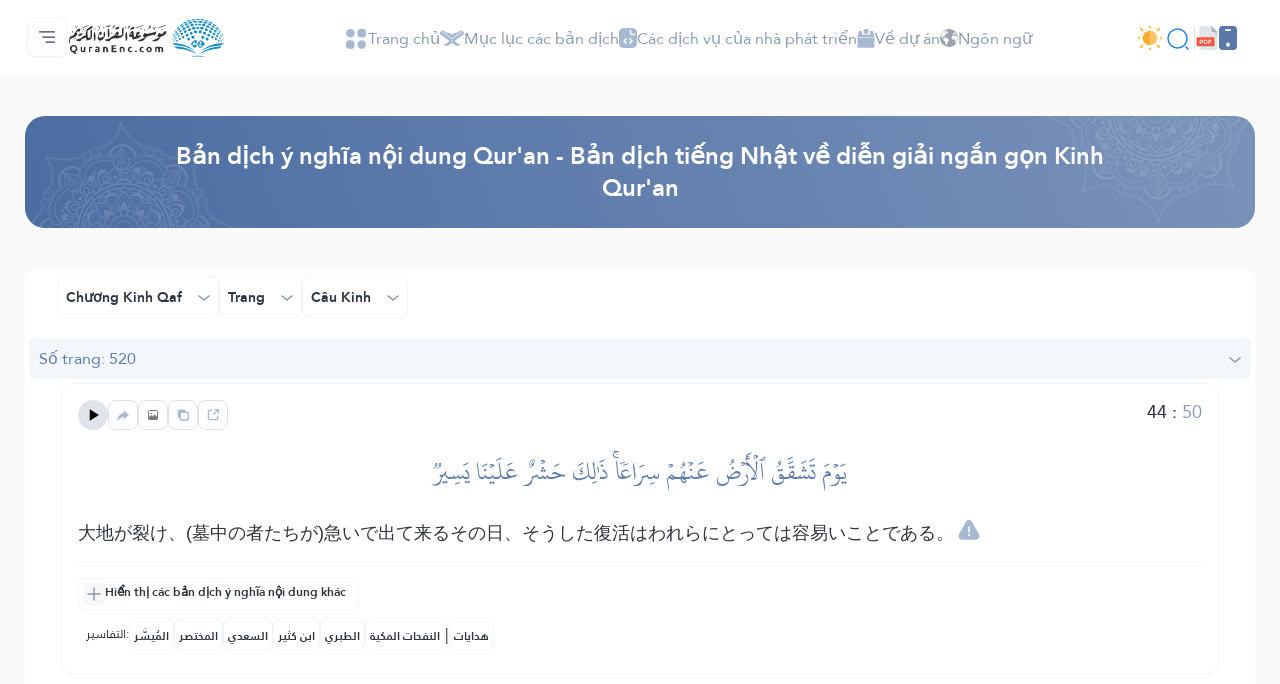

--- FILE ---
content_type: text/html; charset=UTF-8
request_url: https://quranenc.com/vi/browse/japanese_mokhtasar/50/44
body_size: 41585
content:
<!DOCTYPE html>
<html lang="vi" dir="ltr">

<head>
    <meta charset="utf-8" />
    <title>Ý nghĩa nội dung Câu Kinh 44 Chương Kinh Qaf - Bản dịch tiếng Nhật về diễn giải ngắn gọn Kinh Qur'an - Số trang 520 - Bách khoa Toàn thư về Kinh Qur’an</title>
    <meta name="description" content="Ý nghĩa nội dung Câu Kinh 44 Chương Kinh Qaf - Bản dịch tiếng Nhật về diễn giải ngắn gọn Kinh Qur'an - Số trang 520 - Bách khoa Toàn thư về Kinh Qur’an" />

    <meta name="twitter:card" content="summary">
    <meta name="twitter:title" content="Ý nghĩa nội dung Câu Kinh 44 Chương Kinh Qaf - Bản dịch tiếng Nhật về diễn giải ngắn gọn Kinh Qur'an - Số trang 520 - Bách khoa Toàn thư về Kinh Qur’an">
    <meta name="twitter:description" content="Ý nghĩa nội dung Câu Kinh 44 Chương Kinh Qaf - Bản dịch tiếng Nhật về diễn giải ngắn gọn Kinh Qur'an - Số trang 520 - Bách khoa Toàn thư về Kinh Qur’an">

    <meta property="og:site_name" content="Bách khoa Toàn thư về Kinh Qur’an">
    <meta property="og:title" content="Ý nghĩa nội dung Câu Kinh 44 Chương Kinh Qaf - Bản dịch tiếng Nhật về diễn giải ngắn gọn Kinh Qur'an - Số trang 520 - Bách khoa Toàn thư về Kinh Qur’an">
    <meta property="og:description" content="Ý nghĩa nội dung Câu Kinh 44 Chương Kinh Qaf - Bản dịch tiếng Nhật về diễn giải ngắn gọn Kinh Qur'an - Số trang 520 - Bách khoa Toàn thư về Kinh Qur’an">
    <meta property="og:type" content="article">
    <meta property="og:url" content="https://quranenc.com/vi/browse/japanese_mokhtasar/50/44">
    <meta property="og:image" content="https://quranenc.com/assets/images/og_new_logo.jpg">
    <link rel="icon" href="/favicon.ico" type="image/x-icon">
    <!-- mobile settings -->
    <meta name="viewport" content="width=device-width, initial-scale=1" />
    <!--[if IE]><meta http-equiv='X-UA-Compatible' content='IE=edge,chrome=1'><![endif]-->
    <!-- Vendor CSS Files -->
    <link href="https://quranenc.com/assets_2/vendor/aos/aos.css" rel="stylesheet">
    <link href="https://quranenc.com/assets_2/vendor/bootstrap/css/bootstrap.css" rel="stylesheet">

    <!-- Project Main CSS File -->
    <link href="https://quranenc.com/assets_2/vendor/owlcarousel/css/owl.theme.default.min.css" rel="stylesheet">
    <link href="https://quranenc.com/assets_2/vendor/owlcarousel/css/owl.carousel.min.css" rel="stylesheet">


    <link href="https://quranenc.com/assets_2/css/style.css?v=2" rel="stylesheet">
        <link href="https://quranenc.com/assets_2/css/ltr.css" rel="stylesheet" type="text/css">
        <link href="https://quranenc.com/assets_2/css/custom.css?v=7" rel="stylesheet">


            <link rel="canonical" href="https://quranenc.com/ja/browse/japanese_mokhtasar/50/44">
    

    <link href="https://quranenc.com/assets_2/vendor/toastr/toastr.css" rel="stylesheet" type="text/css" />

    <meta name="apple-iphone-app" content="app-id=1561769281">
    <meta name="google-play-app" content="app-id=com.quranenc.app">

</head>

<body class="enable-animation">
    <!-- Google Tag Manager (noscript) -->
    <noscript><iframe src="https://www.googletagmanager.com/ns.html?id=GTM-MNL3BVL"
            height="0" width="0" style="display:none;visibility:hidden"></iframe></noscript>
    <!-- End Google Tag Manager (noscript) -->
    <!-- wrapper -->

    <header id="header" class="header bg-white">
        <nav id="navbar" class="navbar navbar-expand-lg py-3 navbar-light bg-white fixed-top">
            <div class="container-xl px-3 gap-3">
                <div class="col d-flex align-items-center gap-3">

                    <div class="sidebar_toggler position-relative">
                        <button class="navbar-toggler d-block btn p-0 border-0" type="button" id="sidebar"
                                data-bs-toggle="dropdown" aria-expanded="false">
                            <img class="position-relative" src="https://quranenc.com/assets_2/img/hamburger-menue.svg" alt="sidebar-icon">
                        </button>

                        <ul class="dropdown-menu sidebar_menu bg-transparent border-0 py-0" aria-labelledby="sidebar">
                            <li class="dropdown-item overflow-hidden bg-transparent p-0">
                                <button id="sidebar_close" class="btn p-2 w-100 text-end slide_top_nav bg-transparent">
                                    <img class="p-2" src="https://quranenc.com/assets_2/img/close-white.svg" alt="close-icon">
                                </button>
                            </li>
                            <li class="dropdown-item overflow-hidden bg-transparent p-0 d-lg-none d-block">
                                <div class="slide_top_nav d-flex align-items-center gap-2">
                                    <button class="btn p-2 br_5px switch_mood_btn">
                                    </button>
                                    <button type="button" class="btn p-2 br_5px" data-bs-toggle="modal" data-bs-target="#search_modal">
                                        <img src="https://quranenc.com/assets_2/img/nav/search-normal.svg" alt="search-normal">
                                    </button>
                                    <a href="https://quranenc.com/vi/home?pdf=1" class="p-2 br_5px">
                                        <img src="https://quranenc.com/assets_2/img/pdf-icon.svg" alt="file">
                                    </a>
                                    <a class="p-2 br_5px" href="https://quranenc.com/app/" target="_blank" title="PWA App">
                                        <img style="width:20px;filter:brightness(0) saturate(100%) invert(84%) sepia(17%) saturate(490%) hue-rotate(358deg) brightness(99%) contrast(91%);" src="https://quranenc.com/assets_2/img/bolt.svg" alt="pwa">
                                    </a>
                                    
                                </div>

                            </li>

                            <!-- Sidebar links (keep existing app elements) -->
                            <li class="dropdown-item overflow-hidden bg-transparent p-0">
                                <a class="nav-link slide_top_nav d-flex p-3 hoverable " href="https://quranenc.com/vi/home">
                                    <span class="w_40px text-end">
                                        <img class="img_gray img_hover_white active_white" src="https://quranenc.com/assets_2/img/nav/nav-icon-1.svg" alt="home">
                                    </span>
                                    <span class="fs18 text_white_80 hover_white text_active_white">Trang chủ</span>
                                </a>
                            </li>

                            <li class="dropdown-item overflow-hidden bg-transparent p-0">
                                <a class="nav-link slide_top_nav d-flex p-3 hoverable" href="https://quranenc.com/vi/home#transes">
                                    <span class="w_40px text-end">
                                        <img class="img_gray img_hover_white active_white" src="https://quranenc.com/assets_2/img/nav/nav-icon-2.svg" alt="trans">
                                    </span>
                                    <span class="fs18 text_white_80 hover_white text_active_white">Mục lục các bản dịch</span>
                                </a>
                            </li>

                            <li class="dropdown-item overflow-hidden bg-transparent p-0">
                                <a class="nav-link slide_top_nav d-flex p-3 hoverable" href="https://quranenc.com/vi/home#devs_api">
                                    <span class="w_40px text-end">
                                        <img class="img_gray img_hover_white active_white" src="https://quranenc.com/assets_2/img/nav/nav-icon-3.svg" alt="devs">
                                    </span>
                                    <span class="fs18 text_white_80 hover_white text_active_white">Các dịch vụ của nhà phát triển - API</span>
                                </a>
                            </li>

                            <li class="dropdown-item overflow-hidden bg-transparent p-0">
                                <a class="nav-link slide_top_nav d-flex p-3 hoverable" href="https://quranenc.com/vi/home/about">
                                    <span class="w_40px text-end">
                                        <img class="img_gray img_hover_white active_white" src="https://quranenc.com/assets_2/img/nav/nav-icon-7.svg" alt="about">
                                    </span>
                                    <span class="fs18 text_white_80 hover_white text_active_white">Về dự án</span>
                                </a>
                            </li>

                            <li class="dropdown-item overflow-hidden bg-transparent p-0">
                                <a class="nav-link slide_top_nav d-flex p-3 hoverable" href="https://quranenc.com/vi/home/contact_us">
                                    <span class="w_40px text-end">
                                        <img class="img_gray img_hover_white active_white" src="https://quranenc.com/assets_2/img/nav/nav-icon-6.svg" alt="contact">
                                    </span>
                                    <span class="fs18 text_white_80 hover_white text_active_white">Liên hệ với chúng tôi</span>
                                </a>
                            </li>

                            <li class="dropdown-item overflow-hidden bg-transparent p-0">
                                <a class="nav-link slide_top_nav d-flex p-3 hoverable" href="#" data-bs-toggle="modal" data-bs-target="#language_modal">
                                    <span class="w_40px text-end">
                                        <img class="img_gray img_hover_white active_white" src="https://quranenc.com/assets_2/img/earth.svg" alt="lang">
                                    </span>
                                    <span class="fs18 text_white_80 hover_white text_active_white">Ngôn ngữ</span>
                                </a>
                            </li>
                            
                            <li style="opacity:0.7;margin-top:20px" class="dropdown-item overflow-hidden bg-transparent p-0">
                                <div class="d-flex flex-row gap-3 p-3">
                                    <a class="slide_top_nav" href="https://play.google.com/store/apps/details?id=com.quranenc.app" target="_blank">
                                        <img src="https://quranenc.com/assets/images/android.png" style="width:130px" alt="Google Play" loading="lazy">
                                    </a>
                                    <a class="slide_top_nav" href="https://apps.apple.com/app/id1561769281" target="_blank">
                                        <img src="https://quranenc.com/assets/images/ios.svg" alt="Download on the App Store" style="width: 120px;">
                                    </a>
                                </div>
                            </li>
                            <li class="dropdown-item overflow-hidden bg-transparent p-0">
                                <a style="padding-top:35px; text-align:center" class="nav-link slide_top_nav hoverable" href="https://old.quranenc.com/vi" target="_blank">
                                    <small class="fs14 text-grey hover_white text_active_white">Browse Old Version</small>
                                </a>
                            </li>
                            
                        </ul>
                        
                    </div>

                    <a class="navbar-brand m-0 p-0" href="https://quranenc.com/vi/home">
                        <img src="https://quranenc.com/assets_2/img/nav/logo.svg" alt="Bách khoa Toàn thư về Kinh Qur’an">
                    </a>
                </div>

                <div class="collapse navbar-collapse" id="nav_bar">
                    <ul class="navbar-nav align-items-center gap_lg_30px m-auto p-0">
                        <li class="nav-item">
                            <a class="nav-link gap-2 hoverable" href="https://quranenc.com/vi/home">
                                <img class="img_active_primary img_hover_primary img_focus_primary" src="https://quranenc.com/assets_2/img/nav/nav-icon-1.svg" alt="home">
                                <span class="hover_black_bold focus_black_bold active_black_bold fs_lg_12px">Trang chủ</span>
                            </a>
                        </li>
                        <li class="nav-item">
                            <a class="nav-link gap-2 hoverable" href="https://quranenc.com/vi/home#transes">
                                <img class="img_active_primary img_hover_primary img_focus_primary" src="https://quranenc.com/assets_2/img/nav/nav-icon-2.svg" alt="trans">
                                <span class="hover_black_bold focus_black_bold active_black_bold fs_lg_12px">Mục lục các bản dịch</span>
                            </a>
                        </li>
                        <li class="nav-item">
                            <a class="nav-link gap-2 hoverable" href="https://quranenc.com/vi/home#devs_api">
                                <img class="img_active_primary img_hover_primary img_focus_primary" src="https://quranenc.com/assets_2/img/nav/nav-icon-3.svg" alt="devs">
                                <span class="hover_black_bold focus_black_bold active_black_bold fs_lg_12px">Các dịch vụ của nhà phát triển</span>
                            </a>
                        </li>
                        <li class="nav-item">
                            <a class="nav-link gap-2 hoverable" href="https://quranenc.com/vi/home/about">
                                <img class="img_active_primary img_hover_primary img_focus_primary" src="https://quranenc.com/assets_2/img/nav/nav-icon-4.svg" alt="about">
                                <span class="hover_black_bold focus_black_bold active_black_bold fs_lg_12px">Về dự án</span>
                            </a>
                        </li>
                        <li class="nav-item">
                            <a class="nav-link gap-2 hoverable" href="#" data-bs-toggle="modal" data-bs-target="#language_modal">
                                <img class="img_active_primary img_hover_primary img_focus_primary" src="https://quranenc.com/assets_2/img/earth.svg" alt="lang">
                                <span class="hover_black_bold focus_black_bold active_black_bold fs_lg_12px">Ngôn ngữ</span>
                            </a>
                        </li>
                        
                    </ul>
                </div>

                <div class="d-flex justify-content-between align-items-center gap-3">
                    <div class="d-flex gap-lg-3 gap-2 align-items-center">
                        <button type="button" class="switch_mood_btn light_mood btn p-0"></button>
                        <button type="button" class="btn p-1" data-bs-toggle="modal" data-bs-target="#search_modal">
                            <img src="https://quranenc.com/assets_2/img/nav/search-normal.svg" alt="search">
                        </button>
                        <a class="btn p-1 d-lg-none d-inline-block" href="#" data-bs-toggle="modal" data-bs-target="#language_modal">
                            <img src="https://quranenc.com/assets_2/img/earth.svg" alt="earth">
                        </a>
                        <a class="btn p-1 d-lg-none d-inline-block" href="https://quranenc.com/vi/home?pdf=1">
                            <img src="https://quranenc.com/assets_2/img/pdf-icon.svg" alt="pdf">
                        </a>
                    </div>
                    <div class="w_1px h_24px bg_gainsboro d-lg-block d-none"></div>
                    <div class="d-lg-flex align-items-center gap-3 d-none">
                        <a href="https://quranenc.com/vi/home?pdf=1">
                            <img src="https://quranenc.com/assets_2/img/pdf-icon.svg" alt="file">
                        </a>
                        <div class="dropdown">
                            <a style="text-decoration:none" href="javascript:;" class="dropdown-toggle" id="appDropdown" data-bs-toggle="dropdown" aria-expanded="false">
                                <img style="width:18px;filter:brightness(0) saturate(100%) invert(48%) sepia(13%) saturate(1453%) hue-rotate(179deg) brightness(92%) contrast(87%);" src="https://quranenc.com/assets_2/img/mobile-icon-gray.svg" alt="apps">
                            </a>
                            <ul class="dropdown-menu dropdown-menu-start" aria-labelledby="appDropdown">
                                <li style="text-align: start !important"><a style="padding:8px" class="dropdown-item text-grey" href="https://quranenc.com/app/" target="_blank">
                                    <img style="width:16px;margin-right:4px;" src="https://quranenc.com/assets_2/img/bolt.svg" alt="pwa"> PWA App                                </a></li>
                                <li style="text-align: start !important"><a style="padding:8px" class="dropdown-item text-grey" href="https://play.google.com/store/apps/details?id=com.quranenc.app" target="_blank">
                                    <img style="width:16px;margin-right:4px;" src="https://quranenc.com/assets_2/img/android.svg" alt="android"> Android                                </a></li>
                                <li style="text-align: start !important"><a style="padding:8px" class="dropdown-item text-grey" href="https://apps.apple.com/app/id1561769281" target="_blank">
                                    <img style="width:16px;margin-right:4px;" src="https://quranenc.com/assets_2/img/apple.svg" alt="ios"> iOS                                </a></li>
                            </ul>
                        </div>
                    </div>
                </div>
            </div>
        </nav>
        
    </header><!-- End Header -->



    <!-- HOME -->
    <!-- FEATURES -->
<style type="text/css">
    sup {
        color: #999;
    }

        
                .aya-trans-container .trans_text,
    .aya-trans-container .hamesh,
    .aligner {
        direction: ltr;
        text-align: left;
    }

    .sowar_menu_item {
        direction: ltr;
    }

    #orgg_nass,
    #orgg_nass2 {
        direction: ltr;
        text-align: left;

    }

    .form-control.err {
        border-color: #a94442 !important;
    }

    .diff_text {
        display: none;
        padding-bottom: 15px;
    }

    .diff_text ins {
        color: darkgreen;
    }

    .diff_text del {
        color: orangered;
    }
</style>


        <div id="ayat">
        <section>
    <div class="container-xl px-3">
        <div class="row flex-column g-0">
            <div class="col-12 pt_40px">
                <div class="section_header justify-content-center text-center align-items-center d-flex flex-column py-4 px-3 p-lg-4 global_white_text gap-4" data-aos="fade-up" data-aos-delay="100" data-aos-duration="1000">

                    <h2 class="col-lg-10 fs24 fsmd20 fw-bolder">
                        <a style="text-decoration:none; color:inherit;" href="https://quranenc.com/vi/browse/japanese_mokhtasar"> Bản dịch ý nghĩa nội dung Qur'an - Bản dịch tiếng Nhật về diễn giải ngắn gọn Kinh Qur'an </a>
                    </h2>
                                    </div>
            </div>
            <div class="col-12 pt_40px" data-aos="fade-up" data-aos-delay="300" data-aos-duration="1000">
                <div class="br_16px bg-white">
                    <div class="d-flex flex-lg-row flex-column justify-content-between align-items-center gap-3 px_32px px_sm_10px py-2 mb-2 br_16px">
                        <div class="d-flex gap-2 order-lg-0 order-1">
                            <div class="surah_dropdown">
  <button
    class="btn w-100 border bc_gainsboro show_bc_bright_gray p-2 p-sm-2 hoverable br_8px d-flex justify-content-between align-items-center"
    type="button" data-bs-target="#surah_filter" data-bs-toggle="dropdown" aria-expanded="false">
    <span class="fw-bolder ps-3 fssm12 fs14">Chương Kinh Qaf </span>
    <span class="arrow">
      <img class="black_img" src="https://quranenc.com/assets_2/img/arrow-down.svg" alt="arrow-down">
    </span>
  </button>


  <div class="dropdown-menu surah_dropdown_menu max_w_325px max_w_sm_full px-sm-0 px-3 w-100 border-0"
    aria-labelledby="surah_filter">
    <div class="filter_shadow br_8px py-3 mb-3">
      <form action="">
        <div class="d-flex bg_white_lilac br_5px py_5px pe-3 mx-3">
          <input type="text" class="form-control fs14 p-0 ps-3 border-0 bg-transparent" id="search_sura"
            placeholder="Tìm kiếm" aria-label="search" aria-describedby="search">
          <button
            class="btn d-flex justify-content-center align-items-center border-0 h_40px py-0 px-3">
            <img src="https://quranenc.com/assets_2/img/search-gray.svg" alt="search">
          </button>
        </div>
        <div
          class="me-1 max_h_400px overflow-auto scroll scroll_thumb_md light_gray_scroll scroll_md scroll_right mt-4">
          <ul class="list-unstyled px-2 search_list selected_item_container">
                            <li>
                  <div
                    class="surah_card selected_item hoverable hover_bg_white_lilac d-flex justify-content-between align-items-center"
                    data-sura="1">
                    <div class="d-flex align-items-center gap-2">
                      <div
                        class="surah_number_container d-flex justify-content-center align-items-center">
                        <span class="surah_number hover_text_primary"> 1</span>
                      </div>
                      <div class="d-flex flex-column gap-2">
                        <h2 class="surah_name hover_text_primary fs16 fw-bolder">
                          Al-Fatihah                        </h2>
                        <div class="ayat_number_container d-flex align-items-center gap-1">
                          <img src="https://quranenc.com/assets_2/img/book-saved.svg" alt="book">
                                                      <span class="fs14 text_secondary">7 آيات </span>
                                                  </div>
                      </div>
                    </div>
                    <div class="text-start">
                      <h2 class="fs16 fw-bolder hover_text_primary">Al-Faatiha</h2>
                    </div>
                  </div>
                </li>
                            <li>
                  <div
                    class="surah_card selected_item hoverable hover_bg_white_lilac d-flex justify-content-between align-items-center"
                    data-sura="2">
                    <div class="d-flex align-items-center gap-2">
                      <div
                        class="surah_number_container d-flex justify-content-center align-items-center">
                        <span class="surah_number hover_text_primary"> 2</span>
                      </div>
                      <div class="d-flex flex-column gap-2">
                        <h2 class="surah_name hover_text_primary fs16 fw-bolder">
                          Al-Baqarah                        </h2>
                        <div class="ayat_number_container d-flex align-items-center gap-1">
                          <img src="https://quranenc.com/assets_2/img/book-saved.svg" alt="book">
                                                      <span class="fs14 text_secondary">286 آيات </span>
                                                  </div>
                      </div>
                    </div>
                    <div class="text-start">
                      <h2 class="fs16 fw-bolder hover_text_primary">Al-Baqara</h2>
                    </div>
                  </div>
                </li>
                            <li>
                  <div
                    class="surah_card selected_item hoverable hover_bg_white_lilac d-flex justify-content-between align-items-center"
                    data-sura="3">
                    <div class="d-flex align-items-center gap-2">
                      <div
                        class="surah_number_container d-flex justify-content-center align-items-center">
                        <span class="surah_number hover_text_primary"> 3</span>
                      </div>
                      <div class="d-flex flex-column gap-2">
                        <h2 class="surah_name hover_text_primary fs16 fw-bolder">
                          Ali 'Imran                        </h2>
                        <div class="ayat_number_container d-flex align-items-center gap-1">
                          <img src="https://quranenc.com/assets_2/img/book-saved.svg" alt="book">
                                                      <span class="fs14 text_secondary">200 آيات </span>
                                                  </div>
                      </div>
                    </div>
                    <div class="text-start">
                      <h2 class="fs16 fw-bolder hover_text_primary">Aal-i-Imraan</h2>
                    </div>
                  </div>
                </li>
                            <li>
                  <div
                    class="surah_card selected_item hoverable hover_bg_white_lilac d-flex justify-content-between align-items-center"
                    data-sura="4">
                    <div class="d-flex align-items-center gap-2">
                      <div
                        class="surah_number_container d-flex justify-content-center align-items-center">
                        <span class="surah_number hover_text_primary"> 4</span>
                      </div>
                      <div class="d-flex flex-column gap-2">
                        <h2 class="surah_name hover_text_primary fs16 fw-bolder">
                          Al-Nisa'                        </h2>
                        <div class="ayat_number_container d-flex align-items-center gap-1">
                          <img src="https://quranenc.com/assets_2/img/book-saved.svg" alt="book">
                                                      <span class="fs14 text_secondary">176 آيات </span>
                                                  </div>
                      </div>
                    </div>
                    <div class="text-start">
                      <h2 class="fs16 fw-bolder hover_text_primary">An-Nisaa</h2>
                    </div>
                  </div>
                </li>
                            <li>
                  <div
                    class="surah_card selected_item hoverable hover_bg_white_lilac d-flex justify-content-between align-items-center"
                    data-sura="5">
                    <div class="d-flex align-items-center gap-2">
                      <div
                        class="surah_number_container d-flex justify-content-center align-items-center">
                        <span class="surah_number hover_text_primary"> 5</span>
                      </div>
                      <div class="d-flex flex-column gap-2">
                        <h2 class="surah_name hover_text_primary fs16 fw-bolder">
                          Al-Ma-idah                        </h2>
                        <div class="ayat_number_container d-flex align-items-center gap-1">
                          <img src="https://quranenc.com/assets_2/img/book-saved.svg" alt="book">
                                                      <span class="fs14 text_secondary">120 آيات </span>
                                                  </div>
                      </div>
                    </div>
                    <div class="text-start">
                      <h2 class="fs16 fw-bolder hover_text_primary">Al-Maaida</h2>
                    </div>
                  </div>
                </li>
                            <li>
                  <div
                    class="surah_card selected_item hoverable hover_bg_white_lilac d-flex justify-content-between align-items-center"
                    data-sura="6">
                    <div class="d-flex align-items-center gap-2">
                      <div
                        class="surah_number_container d-flex justify-content-center align-items-center">
                        <span class="surah_number hover_text_primary"> 6</span>
                      </div>
                      <div class="d-flex flex-column gap-2">
                        <h2 class="surah_name hover_text_primary fs16 fw-bolder">
                          Al-An-'am                        </h2>
                        <div class="ayat_number_container d-flex align-items-center gap-1">
                          <img src="https://quranenc.com/assets_2/img/book-saved.svg" alt="book">
                                                      <span class="fs14 text_secondary">165 آيات </span>
                                                  </div>
                      </div>
                    </div>
                    <div class="text-start">
                      <h2 class="fs16 fw-bolder hover_text_primary">Al-An'aam</h2>
                    </div>
                  </div>
                </li>
                            <li>
                  <div
                    class="surah_card selected_item hoverable hover_bg_white_lilac d-flex justify-content-between align-items-center"
                    data-sura="7">
                    <div class="d-flex align-items-center gap-2">
                      <div
                        class="surah_number_container d-flex justify-content-center align-items-center">
                        <span class="surah_number hover_text_primary"> 7</span>
                      </div>
                      <div class="d-flex flex-column gap-2">
                        <h2 class="surah_name hover_text_primary fs16 fw-bolder">
                          Al-'Araf                        </h2>
                        <div class="ayat_number_container d-flex align-items-center gap-1">
                          <img src="https://quranenc.com/assets_2/img/book-saved.svg" alt="book">
                                                      <span class="fs14 text_secondary">206 آيات </span>
                                                  </div>
                      </div>
                    </div>
                    <div class="text-start">
                      <h2 class="fs16 fw-bolder hover_text_primary">Al-A'raaf</h2>
                    </div>
                  </div>
                </li>
                            <li>
                  <div
                    class="surah_card selected_item hoverable hover_bg_white_lilac d-flex justify-content-between align-items-center"
                    data-sura="8">
                    <div class="d-flex align-items-center gap-2">
                      <div
                        class="surah_number_container d-flex justify-content-center align-items-center">
                        <span class="surah_number hover_text_primary"> 8</span>
                      </div>
                      <div class="d-flex flex-column gap-2">
                        <h2 class="surah_name hover_text_primary fs16 fw-bolder">
                          Al-Anfal                        </h2>
                        <div class="ayat_number_container d-flex align-items-center gap-1">
                          <img src="https://quranenc.com/assets_2/img/book-saved.svg" alt="book">
                                                      <span class="fs14 text_secondary">75 آيات </span>
                                                  </div>
                      </div>
                    </div>
                    <div class="text-start">
                      <h2 class="fs16 fw-bolder hover_text_primary">Al-Anfaal</h2>
                    </div>
                  </div>
                </li>
                            <li>
                  <div
                    class="surah_card selected_item hoverable hover_bg_white_lilac d-flex justify-content-between align-items-center"
                    data-sura="9">
                    <div class="d-flex align-items-center gap-2">
                      <div
                        class="surah_number_container d-flex justify-content-center align-items-center">
                        <span class="surah_number hover_text_primary"> 9</span>
                      </div>
                      <div class="d-flex flex-column gap-2">
                        <h2 class="surah_name hover_text_primary fs16 fw-bolder">
                          Al-Tawbah                        </h2>
                        <div class="ayat_number_container d-flex align-items-center gap-1">
                          <img src="https://quranenc.com/assets_2/img/book-saved.svg" alt="book">
                                                      <span class="fs14 text_secondary">129 آيات </span>
                                                  </div>
                      </div>
                    </div>
                    <div class="text-start">
                      <h2 class="fs16 fw-bolder hover_text_primary">At-Tawba</h2>
                    </div>
                  </div>
                </li>
                            <li>
                  <div
                    class="surah_card selected_item hoverable hover_bg_white_lilac d-flex justify-content-between align-items-center"
                    data-sura="10">
                    <div class="d-flex align-items-center gap-2">
                      <div
                        class="surah_number_container d-flex justify-content-center align-items-center">
                        <span class="surah_number hover_text_primary"> 10</span>
                      </div>
                      <div class="d-flex flex-column gap-2">
                        <h2 class="surah_name hover_text_primary fs16 fw-bolder">
                          Yunus                        </h2>
                        <div class="ayat_number_container d-flex align-items-center gap-1">
                          <img src="https://quranenc.com/assets_2/img/book-saved.svg" alt="book">
                                                      <span class="fs14 text_secondary">109 آيات </span>
                                                  </div>
                      </div>
                    </div>
                    <div class="text-start">
                      <h2 class="fs16 fw-bolder hover_text_primary">Yunus</h2>
                    </div>
                  </div>
                </li>
                            <li>
                  <div
                    class="surah_card selected_item hoverable hover_bg_white_lilac d-flex justify-content-between align-items-center"
                    data-sura="11">
                    <div class="d-flex align-items-center gap-2">
                      <div
                        class="surah_number_container d-flex justify-content-center align-items-center">
                        <span class="surah_number hover_text_primary"> 11</span>
                      </div>
                      <div class="d-flex flex-column gap-2">
                        <h2 class="surah_name hover_text_primary fs16 fw-bolder">
                          Hud                        </h2>
                        <div class="ayat_number_container d-flex align-items-center gap-1">
                          <img src="https://quranenc.com/assets_2/img/book-saved.svg" alt="book">
                                                      <span class="fs14 text_secondary">123 آيات </span>
                                                  </div>
                      </div>
                    </div>
                    <div class="text-start">
                      <h2 class="fs16 fw-bolder hover_text_primary">Hud</h2>
                    </div>
                  </div>
                </li>
                            <li>
                  <div
                    class="surah_card selected_item hoverable hover_bg_white_lilac d-flex justify-content-between align-items-center"
                    data-sura="12">
                    <div class="d-flex align-items-center gap-2">
                      <div
                        class="surah_number_container d-flex justify-content-center align-items-center">
                        <span class="surah_number hover_text_primary"> 12</span>
                      </div>
                      <div class="d-flex flex-column gap-2">
                        <h2 class="surah_name hover_text_primary fs16 fw-bolder">
                          Yusuf                        </h2>
                        <div class="ayat_number_container d-flex align-items-center gap-1">
                          <img src="https://quranenc.com/assets_2/img/book-saved.svg" alt="book">
                                                      <span class="fs14 text_secondary">111 آيات </span>
                                                  </div>
                      </div>
                    </div>
                    <div class="text-start">
                      <h2 class="fs16 fw-bolder hover_text_primary">Yusuf</h2>
                    </div>
                  </div>
                </li>
                            <li>
                  <div
                    class="surah_card selected_item hoverable hover_bg_white_lilac d-flex justify-content-between align-items-center"
                    data-sura="13">
                    <div class="d-flex align-items-center gap-2">
                      <div
                        class="surah_number_container d-flex justify-content-center align-items-center">
                        <span class="surah_number hover_text_primary"> 13</span>
                      </div>
                      <div class="d-flex flex-column gap-2">
                        <h2 class="surah_name hover_text_primary fs16 fw-bolder">
                          Al-R'ad                        </h2>
                        <div class="ayat_number_container d-flex align-items-center gap-1">
                          <img src="https://quranenc.com/assets_2/img/book-saved.svg" alt="book">
                                                      <span class="fs14 text_secondary">43 آيات </span>
                                                  </div>
                      </div>
                    </div>
                    <div class="text-start">
                      <h2 class="fs16 fw-bolder hover_text_primary">Ar-Ra'd</h2>
                    </div>
                  </div>
                </li>
                            <li>
                  <div
                    class="surah_card selected_item hoverable hover_bg_white_lilac d-flex justify-content-between align-items-center"
                    data-sura="14">
                    <div class="d-flex align-items-center gap-2">
                      <div
                        class="surah_number_container d-flex justify-content-center align-items-center">
                        <span class="surah_number hover_text_primary"> 14</span>
                      </div>
                      <div class="d-flex flex-column gap-2">
                        <h2 class="surah_name hover_text_primary fs16 fw-bolder">
                          Ibrahim                        </h2>
                        <div class="ayat_number_container d-flex align-items-center gap-1">
                          <img src="https://quranenc.com/assets_2/img/book-saved.svg" alt="book">
                                                      <span class="fs14 text_secondary">52 آيات </span>
                                                  </div>
                      </div>
                    </div>
                    <div class="text-start">
                      <h2 class="fs16 fw-bolder hover_text_primary">Ibrahim</h2>
                    </div>
                  </div>
                </li>
                            <li>
                  <div
                    class="surah_card selected_item hoverable hover_bg_white_lilac d-flex justify-content-between align-items-center"
                    data-sura="15">
                    <div class="d-flex align-items-center gap-2">
                      <div
                        class="surah_number_container d-flex justify-content-center align-items-center">
                        <span class="surah_number hover_text_primary"> 15</span>
                      </div>
                      <div class="d-flex flex-column gap-2">
                        <h2 class="surah_name hover_text_primary fs16 fw-bolder">
                          Al-Hijr                        </h2>
                        <div class="ayat_number_container d-flex align-items-center gap-1">
                          <img src="https://quranenc.com/assets_2/img/book-saved.svg" alt="book">
                                                      <span class="fs14 text_secondary">99 آيات </span>
                                                  </div>
                      </div>
                    </div>
                    <div class="text-start">
                      <h2 class="fs16 fw-bolder hover_text_primary">Al-Hijr</h2>
                    </div>
                  </div>
                </li>
                            <li>
                  <div
                    class="surah_card selected_item hoverable hover_bg_white_lilac d-flex justify-content-between align-items-center"
                    data-sura="16">
                    <div class="d-flex align-items-center gap-2">
                      <div
                        class="surah_number_container d-flex justify-content-center align-items-center">
                        <span class="surah_number hover_text_primary"> 16</span>
                      </div>
                      <div class="d-flex flex-column gap-2">
                        <h2 class="surah_name hover_text_primary fs16 fw-bolder">
                          Al-Nahl                        </h2>
                        <div class="ayat_number_container d-flex align-items-center gap-1">
                          <img src="https://quranenc.com/assets_2/img/book-saved.svg" alt="book">
                                                      <span class="fs14 text_secondary">128 آيات </span>
                                                  </div>
                      </div>
                    </div>
                    <div class="text-start">
                      <h2 class="fs16 fw-bolder hover_text_primary">An-Nahl</h2>
                    </div>
                  </div>
                </li>
                            <li>
                  <div
                    class="surah_card selected_item hoverable hover_bg_white_lilac d-flex justify-content-between align-items-center"
                    data-sura="17">
                    <div class="d-flex align-items-center gap-2">
                      <div
                        class="surah_number_container d-flex justify-content-center align-items-center">
                        <span class="surah_number hover_text_primary"> 17</span>
                      </div>
                      <div class="d-flex flex-column gap-2">
                        <h2 class="surah_name hover_text_primary fs16 fw-bolder">
                          Al-Isra'                        </h2>
                        <div class="ayat_number_container d-flex align-items-center gap-1">
                          <img src="https://quranenc.com/assets_2/img/book-saved.svg" alt="book">
                                                      <span class="fs14 text_secondary">111 آيات </span>
                                                  </div>
                      </div>
                    </div>
                    <div class="text-start">
                      <h2 class="fs16 fw-bolder hover_text_primary">Al-Israa</h2>
                    </div>
                  </div>
                </li>
                            <li>
                  <div
                    class="surah_card selected_item hoverable hover_bg_white_lilac d-flex justify-content-between align-items-center"
                    data-sura="18">
                    <div class="d-flex align-items-center gap-2">
                      <div
                        class="surah_number_container d-flex justify-content-center align-items-center">
                        <span class="surah_number hover_text_primary"> 18</span>
                      </div>
                      <div class="d-flex flex-column gap-2">
                        <h2 class="surah_name hover_text_primary fs16 fw-bolder">
                          Al-Kahf                        </h2>
                        <div class="ayat_number_container d-flex align-items-center gap-1">
                          <img src="https://quranenc.com/assets_2/img/book-saved.svg" alt="book">
                                                      <span class="fs14 text_secondary">110 آيات </span>
                                                  </div>
                      </div>
                    </div>
                    <div class="text-start">
                      <h2 class="fs16 fw-bolder hover_text_primary">Al-Kahf</h2>
                    </div>
                  </div>
                </li>
                            <li>
                  <div
                    class="surah_card selected_item hoverable hover_bg_white_lilac d-flex justify-content-between align-items-center"
                    data-sura="19">
                    <div class="d-flex align-items-center gap-2">
                      <div
                        class="surah_number_container d-flex justify-content-center align-items-center">
                        <span class="surah_number hover_text_primary"> 19</span>
                      </div>
                      <div class="d-flex flex-column gap-2">
                        <h2 class="surah_name hover_text_primary fs16 fw-bolder">
                          Mar-yam                        </h2>
                        <div class="ayat_number_container d-flex align-items-center gap-1">
                          <img src="https://quranenc.com/assets_2/img/book-saved.svg" alt="book">
                                                      <span class="fs14 text_secondary">98 آيات </span>
                                                  </div>
                      </div>
                    </div>
                    <div class="text-start">
                      <h2 class="fs16 fw-bolder hover_text_primary">Maryam</h2>
                    </div>
                  </div>
                </li>
                            <li>
                  <div
                    class="surah_card selected_item hoverable hover_bg_white_lilac d-flex justify-content-between align-items-center"
                    data-sura="20">
                    <div class="d-flex align-items-center gap-2">
                      <div
                        class="surah_number_container d-flex justify-content-center align-items-center">
                        <span class="surah_number hover_text_primary"> 20</span>
                      </div>
                      <div class="d-flex flex-column gap-2">
                        <h2 class="surah_name hover_text_primary fs16 fw-bolder">
                          Taha                        </h2>
                        <div class="ayat_number_container d-flex align-items-center gap-1">
                          <img src="https://quranenc.com/assets_2/img/book-saved.svg" alt="book">
                                                      <span class="fs14 text_secondary">135 آيات </span>
                                                  </div>
                      </div>
                    </div>
                    <div class="text-start">
                      <h2 class="fs16 fw-bolder hover_text_primary">Taa-Haa</h2>
                    </div>
                  </div>
                </li>
                            <li>
                  <div
                    class="surah_card selected_item hoverable hover_bg_white_lilac d-flex justify-content-between align-items-center"
                    data-sura="21">
                    <div class="d-flex align-items-center gap-2">
                      <div
                        class="surah_number_container d-flex justify-content-center align-items-center">
                        <span class="surah_number hover_text_primary"> 21</span>
                      </div>
                      <div class="d-flex flex-column gap-2">
                        <h2 class="surah_name hover_text_primary fs16 fw-bolder">
                          Al-Ambiya'                        </h2>
                        <div class="ayat_number_container d-flex align-items-center gap-1">
                          <img src="https://quranenc.com/assets_2/img/book-saved.svg" alt="book">
                                                      <span class="fs14 text_secondary">112 آيات </span>
                                                  </div>
                      </div>
                    </div>
                    <div class="text-start">
                      <h2 class="fs16 fw-bolder hover_text_primary">Al-Anbiyaa</h2>
                    </div>
                  </div>
                </li>
                            <li>
                  <div
                    class="surah_card selected_item hoverable hover_bg_white_lilac d-flex justify-content-between align-items-center"
                    data-sura="22">
                    <div class="d-flex align-items-center gap-2">
                      <div
                        class="surah_number_container d-flex justify-content-center align-items-center">
                        <span class="surah_number hover_text_primary"> 22</span>
                      </div>
                      <div class="d-flex flex-column gap-2">
                        <h2 class="surah_name hover_text_primary fs16 fw-bolder">
                          Al-Hajj                        </h2>
                        <div class="ayat_number_container d-flex align-items-center gap-1">
                          <img src="https://quranenc.com/assets_2/img/book-saved.svg" alt="book">
                                                      <span class="fs14 text_secondary">78 آيات </span>
                                                  </div>
                      </div>
                    </div>
                    <div class="text-start">
                      <h2 class="fs16 fw-bolder hover_text_primary">Al-Hajj</h2>
                    </div>
                  </div>
                </li>
                            <li>
                  <div
                    class="surah_card selected_item hoverable hover_bg_white_lilac d-flex justify-content-between align-items-center"
                    data-sura="23">
                    <div class="d-flex align-items-center gap-2">
                      <div
                        class="surah_number_container d-flex justify-content-center align-items-center">
                        <span class="surah_number hover_text_primary"> 23</span>
                      </div>
                      <div class="d-flex flex-column gap-2">
                        <h2 class="surah_name hover_text_primary fs16 fw-bolder">
                          Al-Muminun                        </h2>
                        <div class="ayat_number_container d-flex align-items-center gap-1">
                          <img src="https://quranenc.com/assets_2/img/book-saved.svg" alt="book">
                                                      <span class="fs14 text_secondary">118 آيات </span>
                                                  </div>
                      </div>
                    </div>
                    <div class="text-start">
                      <h2 class="fs16 fw-bolder hover_text_primary">Al-Muminoon</h2>
                    </div>
                  </div>
                </li>
                            <li>
                  <div
                    class="surah_card selected_item hoverable hover_bg_white_lilac d-flex justify-content-between align-items-center"
                    data-sura="24">
                    <div class="d-flex align-items-center gap-2">
                      <div
                        class="surah_number_container d-flex justify-content-center align-items-center">
                        <span class="surah_number hover_text_primary"> 24</span>
                      </div>
                      <div class="d-flex flex-column gap-2">
                        <h2 class="surah_name hover_text_primary fs16 fw-bolder">
                          Al-Nur                        </h2>
                        <div class="ayat_number_container d-flex align-items-center gap-1">
                          <img src="https://quranenc.com/assets_2/img/book-saved.svg" alt="book">
                                                      <span class="fs14 text_secondary">64 آيات </span>
                                                  </div>
                      </div>
                    </div>
                    <div class="text-start">
                      <h2 class="fs16 fw-bolder hover_text_primary">An-Noor</h2>
                    </div>
                  </div>
                </li>
                            <li>
                  <div
                    class="surah_card selected_item hoverable hover_bg_white_lilac d-flex justify-content-between align-items-center"
                    data-sura="25">
                    <div class="d-flex align-items-center gap-2">
                      <div
                        class="surah_number_container d-flex justify-content-center align-items-center">
                        <span class="surah_number hover_text_primary"> 25</span>
                      </div>
                      <div class="d-flex flex-column gap-2">
                        <h2 class="surah_name hover_text_primary fs16 fw-bolder">
                          Al-Furqan                        </h2>
                        <div class="ayat_number_container d-flex align-items-center gap-1">
                          <img src="https://quranenc.com/assets_2/img/book-saved.svg" alt="book">
                                                      <span class="fs14 text_secondary">77 آيات </span>
                                                  </div>
                      </div>
                    </div>
                    <div class="text-start">
                      <h2 class="fs16 fw-bolder hover_text_primary">Al-Furqaan</h2>
                    </div>
                  </div>
                </li>
                            <li>
                  <div
                    class="surah_card selected_item hoverable hover_bg_white_lilac d-flex justify-content-between align-items-center"
                    data-sura="26">
                    <div class="d-flex align-items-center gap-2">
                      <div
                        class="surah_number_container d-flex justify-content-center align-items-center">
                        <span class="surah_number hover_text_primary"> 26</span>
                      </div>
                      <div class="d-flex flex-column gap-2">
                        <h2 class="surah_name hover_text_primary fs16 fw-bolder">
                          Al-Shu-'ara'                        </h2>
                        <div class="ayat_number_container d-flex align-items-center gap-1">
                          <img src="https://quranenc.com/assets_2/img/book-saved.svg" alt="book">
                                                      <span class="fs14 text_secondary">227 آيات </span>
                                                  </div>
                      </div>
                    </div>
                    <div class="text-start">
                      <h2 class="fs16 fw-bolder hover_text_primary">Ash-Shu'araa</h2>
                    </div>
                  </div>
                </li>
                            <li>
                  <div
                    class="surah_card selected_item hoverable hover_bg_white_lilac d-flex justify-content-between align-items-center"
                    data-sura="27">
                    <div class="d-flex align-items-center gap-2">
                      <div
                        class="surah_number_container d-flex justify-content-center align-items-center">
                        <span class="surah_number hover_text_primary"> 27</span>
                      </div>
                      <div class="d-flex flex-column gap-2">
                        <h2 class="surah_name hover_text_primary fs16 fw-bolder">
                          Al-Naml                        </h2>
                        <div class="ayat_number_container d-flex align-items-center gap-1">
                          <img src="https://quranenc.com/assets_2/img/book-saved.svg" alt="book">
                                                      <span class="fs14 text_secondary">93 آيات </span>
                                                  </div>
                      </div>
                    </div>
                    <div class="text-start">
                      <h2 class="fs16 fw-bolder hover_text_primary">An-Naml</h2>
                    </div>
                  </div>
                </li>
                            <li>
                  <div
                    class="surah_card selected_item hoverable hover_bg_white_lilac d-flex justify-content-between align-items-center"
                    data-sura="28">
                    <div class="d-flex align-items-center gap-2">
                      <div
                        class="surah_number_container d-flex justify-content-center align-items-center">
                        <span class="surah_number hover_text_primary"> 28</span>
                      </div>
                      <div class="d-flex flex-column gap-2">
                        <h2 class="surah_name hover_text_primary fs16 fw-bolder">
                          Al-Qasas                        </h2>
                        <div class="ayat_number_container d-flex align-items-center gap-1">
                          <img src="https://quranenc.com/assets_2/img/book-saved.svg" alt="book">
                                                      <span class="fs14 text_secondary">88 آيات </span>
                                                  </div>
                      </div>
                    </div>
                    <div class="text-start">
                      <h2 class="fs16 fw-bolder hover_text_primary">Al-Qasas</h2>
                    </div>
                  </div>
                </li>
                            <li>
                  <div
                    class="surah_card selected_item hoverable hover_bg_white_lilac d-flex justify-content-between align-items-center"
                    data-sura="29">
                    <div class="d-flex align-items-center gap-2">
                      <div
                        class="surah_number_container d-flex justify-content-center align-items-center">
                        <span class="surah_number hover_text_primary"> 29</span>
                      </div>
                      <div class="d-flex flex-column gap-2">
                        <h2 class="surah_name hover_text_primary fs16 fw-bolder">
                          Al-'Ankabut                        </h2>
                        <div class="ayat_number_container d-flex align-items-center gap-1">
                          <img src="https://quranenc.com/assets_2/img/book-saved.svg" alt="book">
                                                      <span class="fs14 text_secondary">69 آيات </span>
                                                  </div>
                      </div>
                    </div>
                    <div class="text-start">
                      <h2 class="fs16 fw-bolder hover_text_primary">Al-Ankaboot</h2>
                    </div>
                  </div>
                </li>
                            <li>
                  <div
                    class="surah_card selected_item hoverable hover_bg_white_lilac d-flex justify-content-between align-items-center"
                    data-sura="30">
                    <div class="d-flex align-items-center gap-2">
                      <div
                        class="surah_number_container d-flex justify-content-center align-items-center">
                        <span class="surah_number hover_text_primary"> 30</span>
                      </div>
                      <div class="d-flex flex-column gap-2">
                        <h2 class="surah_name hover_text_primary fs16 fw-bolder">
                          Al-Rum                        </h2>
                        <div class="ayat_number_container d-flex align-items-center gap-1">
                          <img src="https://quranenc.com/assets_2/img/book-saved.svg" alt="book">
                                                      <span class="fs14 text_secondary">60 آيات </span>
                                                  </div>
                      </div>
                    </div>
                    <div class="text-start">
                      <h2 class="fs16 fw-bolder hover_text_primary">Ar-Room</h2>
                    </div>
                  </div>
                </li>
                            <li>
                  <div
                    class="surah_card selected_item hoverable hover_bg_white_lilac d-flex justify-content-between align-items-center"
                    data-sura="31">
                    <div class="d-flex align-items-center gap-2">
                      <div
                        class="surah_number_container d-flex justify-content-center align-items-center">
                        <span class="surah_number hover_text_primary"> 31</span>
                      </div>
                      <div class="d-flex flex-column gap-2">
                        <h2 class="surah_name hover_text_primary fs16 fw-bolder">
                          Luqman                        </h2>
                        <div class="ayat_number_container d-flex align-items-center gap-1">
                          <img src="https://quranenc.com/assets_2/img/book-saved.svg" alt="book">
                                                      <span class="fs14 text_secondary">34 آيات </span>
                                                  </div>
                      </div>
                    </div>
                    <div class="text-start">
                      <h2 class="fs16 fw-bolder hover_text_primary">Luqman</h2>
                    </div>
                  </div>
                </li>
                            <li>
                  <div
                    class="surah_card selected_item hoverable hover_bg_white_lilac d-flex justify-content-between align-items-center"
                    data-sura="32">
                    <div class="d-flex align-items-center gap-2">
                      <div
                        class="surah_number_container d-flex justify-content-center align-items-center">
                        <span class="surah_number hover_text_primary"> 32</span>
                      </div>
                      <div class="d-flex flex-column gap-2">
                        <h2 class="surah_name hover_text_primary fs16 fw-bolder">
                          Al-Sajadah                        </h2>
                        <div class="ayat_number_container d-flex align-items-center gap-1">
                          <img src="https://quranenc.com/assets_2/img/book-saved.svg" alt="book">
                                                      <span class="fs14 text_secondary">30 آيات </span>
                                                  </div>
                      </div>
                    </div>
                    <div class="text-start">
                      <h2 class="fs16 fw-bolder hover_text_primary">As-Sajda</h2>
                    </div>
                  </div>
                </li>
                            <li>
                  <div
                    class="surah_card selected_item hoverable hover_bg_white_lilac d-flex justify-content-between align-items-center"
                    data-sura="33">
                    <div class="d-flex align-items-center gap-2">
                      <div
                        class="surah_number_container d-flex justify-content-center align-items-center">
                        <span class="surah_number hover_text_primary"> 33</span>
                      </div>
                      <div class="d-flex flex-column gap-2">
                        <h2 class="surah_name hover_text_primary fs16 fw-bolder">
                          Al-Ahzab                        </h2>
                        <div class="ayat_number_container d-flex align-items-center gap-1">
                          <img src="https://quranenc.com/assets_2/img/book-saved.svg" alt="book">
                                                      <span class="fs14 text_secondary">73 آيات </span>
                                                  </div>
                      </div>
                    </div>
                    <div class="text-start">
                      <h2 class="fs16 fw-bolder hover_text_primary">Al-Ahzaab</h2>
                    </div>
                  </div>
                </li>
                            <li>
                  <div
                    class="surah_card selected_item hoverable hover_bg_white_lilac d-flex justify-content-between align-items-center"
                    data-sura="34">
                    <div class="d-flex align-items-center gap-2">
                      <div
                        class="surah_number_container d-flex justify-content-center align-items-center">
                        <span class="surah_number hover_text_primary"> 34</span>
                      </div>
                      <div class="d-flex flex-column gap-2">
                        <h2 class="surah_name hover_text_primary fs16 fw-bolder">
                          Saba'                        </h2>
                        <div class="ayat_number_container d-flex align-items-center gap-1">
                          <img src="https://quranenc.com/assets_2/img/book-saved.svg" alt="book">
                                                      <span class="fs14 text_secondary">54 آيات </span>
                                                  </div>
                      </div>
                    </div>
                    <div class="text-start">
                      <h2 class="fs16 fw-bolder hover_text_primary">Saba</h2>
                    </div>
                  </div>
                </li>
                            <li>
                  <div
                    class="surah_card selected_item hoverable hover_bg_white_lilac d-flex justify-content-between align-items-center"
                    data-sura="35">
                    <div class="d-flex align-items-center gap-2">
                      <div
                        class="surah_number_container d-flex justify-content-center align-items-center">
                        <span class="surah_number hover_text_primary"> 35</span>
                      </div>
                      <div class="d-flex flex-column gap-2">
                        <h2 class="surah_name hover_text_primary fs16 fw-bolder">
                          Fatir                        </h2>
                        <div class="ayat_number_container d-flex align-items-center gap-1">
                          <img src="https://quranenc.com/assets_2/img/book-saved.svg" alt="book">
                                                      <span class="fs14 text_secondary">45 آيات </span>
                                                  </div>
                      </div>
                    </div>
                    <div class="text-start">
                      <h2 class="fs16 fw-bolder hover_text_primary">Faatir</h2>
                    </div>
                  </div>
                </li>
                            <li>
                  <div
                    class="surah_card selected_item hoverable hover_bg_white_lilac d-flex justify-content-between align-items-center"
                    data-sura="36">
                    <div class="d-flex align-items-center gap-2">
                      <div
                        class="surah_number_container d-flex justify-content-center align-items-center">
                        <span class="surah_number hover_text_primary"> 36</span>
                      </div>
                      <div class="d-flex flex-column gap-2">
                        <h2 class="surah_name hover_text_primary fs16 fw-bolder">
                          Yasin                        </h2>
                        <div class="ayat_number_container d-flex align-items-center gap-1">
                          <img src="https://quranenc.com/assets_2/img/book-saved.svg" alt="book">
                                                      <span class="fs14 text_secondary">83 آيات </span>
                                                  </div>
                      </div>
                    </div>
                    <div class="text-start">
                      <h2 class="fs16 fw-bolder hover_text_primary">Yaseen</h2>
                    </div>
                  </div>
                </li>
                            <li>
                  <div
                    class="surah_card selected_item hoverable hover_bg_white_lilac d-flex justify-content-between align-items-center"
                    data-sura="37">
                    <div class="d-flex align-items-center gap-2">
                      <div
                        class="surah_number_container d-flex justify-content-center align-items-center">
                        <span class="surah_number hover_text_primary"> 37</span>
                      </div>
                      <div class="d-flex flex-column gap-2">
                        <h2 class="surah_name hover_text_primary fs16 fw-bolder">
                          Saffat                        </h2>
                        <div class="ayat_number_container d-flex align-items-center gap-1">
                          <img src="https://quranenc.com/assets_2/img/book-saved.svg" alt="book">
                                                      <span class="fs14 text_secondary">182 آيات </span>
                                                  </div>
                      </div>
                    </div>
                    <div class="text-start">
                      <h2 class="fs16 fw-bolder hover_text_primary">As-Saaffaat</h2>
                    </div>
                  </div>
                </li>
                            <li>
                  <div
                    class="surah_card selected_item hoverable hover_bg_white_lilac d-flex justify-content-between align-items-center"
                    data-sura="38">
                    <div class="d-flex align-items-center gap-2">
                      <div
                        class="surah_number_container d-flex justify-content-center align-items-center">
                        <span class="surah_number hover_text_primary"> 38</span>
                      </div>
                      <div class="d-flex flex-column gap-2">
                        <h2 class="surah_name hover_text_primary fs16 fw-bolder">
                          Sad                        </h2>
                        <div class="ayat_number_container d-flex align-items-center gap-1">
                          <img src="https://quranenc.com/assets_2/img/book-saved.svg" alt="book">
                                                      <span class="fs14 text_secondary">88 آيات </span>
                                                  </div>
                      </div>
                    </div>
                    <div class="text-start">
                      <h2 class="fs16 fw-bolder hover_text_primary">Saad</h2>
                    </div>
                  </div>
                </li>
                            <li>
                  <div
                    class="surah_card selected_item hoverable hover_bg_white_lilac d-flex justify-content-between align-items-center"
                    data-sura="39">
                    <div class="d-flex align-items-center gap-2">
                      <div
                        class="surah_number_container d-flex justify-content-center align-items-center">
                        <span class="surah_number hover_text_primary"> 39</span>
                      </div>
                      <div class="d-flex flex-column gap-2">
                        <h2 class="surah_name hover_text_primary fs16 fw-bolder">
                          Al-Zumar                        </h2>
                        <div class="ayat_number_container d-flex align-items-center gap-1">
                          <img src="https://quranenc.com/assets_2/img/book-saved.svg" alt="book">
                                                      <span class="fs14 text_secondary">75 آيات </span>
                                                  </div>
                      </div>
                    </div>
                    <div class="text-start">
                      <h2 class="fs16 fw-bolder hover_text_primary">Az-Zumar</h2>
                    </div>
                  </div>
                </li>
                            <li>
                  <div
                    class="surah_card selected_item hoverable hover_bg_white_lilac d-flex justify-content-between align-items-center"
                    data-sura="40">
                    <div class="d-flex align-items-center gap-2">
                      <div
                        class="surah_number_container d-flex justify-content-center align-items-center">
                        <span class="surah_number hover_text_primary"> 40</span>
                      </div>
                      <div class="d-flex flex-column gap-2">
                        <h2 class="surah_name hover_text_primary fs16 fw-bolder">
                          Ghafir                        </h2>
                        <div class="ayat_number_container d-flex align-items-center gap-1">
                          <img src="https://quranenc.com/assets_2/img/book-saved.svg" alt="book">
                                                      <span class="fs14 text_secondary">85 آيات </span>
                                                  </div>
                      </div>
                    </div>
                    <div class="text-start">
                      <h2 class="fs16 fw-bolder hover_text_primary">Al-Ghaafir</h2>
                    </div>
                  </div>
                </li>
                            <li>
                  <div
                    class="surah_card selected_item hoverable hover_bg_white_lilac d-flex justify-content-between align-items-center"
                    data-sura="41">
                    <div class="d-flex align-items-center gap-2">
                      <div
                        class="surah_number_container d-flex justify-content-center align-items-center">
                        <span class="surah_number hover_text_primary"> 41</span>
                      </div>
                      <div class="d-flex flex-column gap-2">
                        <h2 class="surah_name hover_text_primary fs16 fw-bolder">
                          Fussilat                        </h2>
                        <div class="ayat_number_container d-flex align-items-center gap-1">
                          <img src="https://quranenc.com/assets_2/img/book-saved.svg" alt="book">
                                                      <span class="fs14 text_secondary">54 آيات </span>
                                                  </div>
                      </div>
                    </div>
                    <div class="text-start">
                      <h2 class="fs16 fw-bolder hover_text_primary">Fussilat</h2>
                    </div>
                  </div>
                </li>
                            <li>
                  <div
                    class="surah_card selected_item hoverable hover_bg_white_lilac d-flex justify-content-between align-items-center"
                    data-sura="42">
                    <div class="d-flex align-items-center gap-2">
                      <div
                        class="surah_number_container d-flex justify-content-center align-items-center">
                        <span class="surah_number hover_text_primary"> 42</span>
                      </div>
                      <div class="d-flex flex-column gap-2">
                        <h2 class="surah_name hover_text_primary fs16 fw-bolder">
                          Al-Shura                        </h2>
                        <div class="ayat_number_container d-flex align-items-center gap-1">
                          <img src="https://quranenc.com/assets_2/img/book-saved.svg" alt="book">
                                                      <span class="fs14 text_secondary">53 آيات </span>
                                                  </div>
                      </div>
                    </div>
                    <div class="text-start">
                      <h2 class="fs16 fw-bolder hover_text_primary">Ash-Shura</h2>
                    </div>
                  </div>
                </li>
                            <li>
                  <div
                    class="surah_card selected_item hoverable hover_bg_white_lilac d-flex justify-content-between align-items-center"
                    data-sura="43">
                    <div class="d-flex align-items-center gap-2">
                      <div
                        class="surah_number_container d-flex justify-content-center align-items-center">
                        <span class="surah_number hover_text_primary"> 43</span>
                      </div>
                      <div class="d-flex flex-column gap-2">
                        <h2 class="surah_name hover_text_primary fs16 fw-bolder">
                          Al-Zukhruf                        </h2>
                        <div class="ayat_number_container d-flex align-items-center gap-1">
                          <img src="https://quranenc.com/assets_2/img/book-saved.svg" alt="book">
                                                      <span class="fs14 text_secondary">89 آيات </span>
                                                  </div>
                      </div>
                    </div>
                    <div class="text-start">
                      <h2 class="fs16 fw-bolder hover_text_primary">Az-Zukhruf</h2>
                    </div>
                  </div>
                </li>
                            <li>
                  <div
                    class="surah_card selected_item hoverable hover_bg_white_lilac d-flex justify-content-between align-items-center"
                    data-sura="44">
                    <div class="d-flex align-items-center gap-2">
                      <div
                        class="surah_number_container d-flex justify-content-center align-items-center">
                        <span class="surah_number hover_text_primary"> 44</span>
                      </div>
                      <div class="d-flex flex-column gap-2">
                        <h2 class="surah_name hover_text_primary fs16 fw-bolder">
                          Al-Dukhan                        </h2>
                        <div class="ayat_number_container d-flex align-items-center gap-1">
                          <img src="https://quranenc.com/assets_2/img/book-saved.svg" alt="book">
                                                      <span class="fs14 text_secondary">59 آيات </span>
                                                  </div>
                      </div>
                    </div>
                    <div class="text-start">
                      <h2 class="fs16 fw-bolder hover_text_primary">Ad-Dukhaan</h2>
                    </div>
                  </div>
                </li>
                            <li>
                  <div
                    class="surah_card selected_item hoverable hover_bg_white_lilac d-flex justify-content-between align-items-center"
                    data-sura="45">
                    <div class="d-flex align-items-center gap-2">
                      <div
                        class="surah_number_container d-flex justify-content-center align-items-center">
                        <span class="surah_number hover_text_primary"> 45</span>
                      </div>
                      <div class="d-flex flex-column gap-2">
                        <h2 class="surah_name hover_text_primary fs16 fw-bolder">
                          Al-Jathiyah                        </h2>
                        <div class="ayat_number_container d-flex align-items-center gap-1">
                          <img src="https://quranenc.com/assets_2/img/book-saved.svg" alt="book">
                                                      <span class="fs14 text_secondary">37 آيات </span>
                                                  </div>
                      </div>
                    </div>
                    <div class="text-start">
                      <h2 class="fs16 fw-bolder hover_text_primary">Al-Jaathiya</h2>
                    </div>
                  </div>
                </li>
                            <li>
                  <div
                    class="surah_card selected_item hoverable hover_bg_white_lilac d-flex justify-content-between align-items-center"
                    data-sura="46">
                    <div class="d-flex align-items-center gap-2">
                      <div
                        class="surah_number_container d-flex justify-content-center align-items-center">
                        <span class="surah_number hover_text_primary"> 46</span>
                      </div>
                      <div class="d-flex flex-column gap-2">
                        <h2 class="surah_name hover_text_primary fs16 fw-bolder">
                          Al-Ahqaf                        </h2>
                        <div class="ayat_number_container d-flex align-items-center gap-1">
                          <img src="https://quranenc.com/assets_2/img/book-saved.svg" alt="book">
                                                      <span class="fs14 text_secondary">35 آيات </span>
                                                  </div>
                      </div>
                    </div>
                    <div class="text-start">
                      <h2 class="fs16 fw-bolder hover_text_primary">Al-Ahqaf</h2>
                    </div>
                  </div>
                </li>
                            <li>
                  <div
                    class="surah_card selected_item hoverable hover_bg_white_lilac d-flex justify-content-between align-items-center"
                    data-sura="47">
                    <div class="d-flex align-items-center gap-2">
                      <div
                        class="surah_number_container d-flex justify-content-center align-items-center">
                        <span class="surah_number hover_text_primary"> 47</span>
                      </div>
                      <div class="d-flex flex-column gap-2">
                        <h2 class="surah_name hover_text_primary fs16 fw-bolder">
                          Muhammad                        </h2>
                        <div class="ayat_number_container d-flex align-items-center gap-1">
                          <img src="https://quranenc.com/assets_2/img/book-saved.svg" alt="book">
                                                      <span class="fs14 text_secondary">38 آيات </span>
                                                  </div>
                      </div>
                    </div>
                    <div class="text-start">
                      <h2 class="fs16 fw-bolder hover_text_primary">Muhammad</h2>
                    </div>
                  </div>
                </li>
                            <li>
                  <div
                    class="surah_card selected_item hoverable hover_bg_white_lilac d-flex justify-content-between align-items-center"
                    data-sura="48">
                    <div class="d-flex align-items-center gap-2">
                      <div
                        class="surah_number_container d-flex justify-content-center align-items-center">
                        <span class="surah_number hover_text_primary"> 48</span>
                      </div>
                      <div class="d-flex flex-column gap-2">
                        <h2 class="surah_name hover_text_primary fs16 fw-bolder">
                          Al-Fat-h                        </h2>
                        <div class="ayat_number_container d-flex align-items-center gap-1">
                          <img src="https://quranenc.com/assets_2/img/book-saved.svg" alt="book">
                                                      <span class="fs14 text_secondary">29 آيات </span>
                                                  </div>
                      </div>
                    </div>
                    <div class="text-start">
                      <h2 class="fs16 fw-bolder hover_text_primary">Al-Fath</h2>
                    </div>
                  </div>
                </li>
                            <li>
                  <div
                    class="surah_card selected_item hoverable hover_bg_white_lilac d-flex justify-content-between align-items-center"
                    data-sura="49">
                    <div class="d-flex align-items-center gap-2">
                      <div
                        class="surah_number_container d-flex justify-content-center align-items-center">
                        <span class="surah_number hover_text_primary"> 49</span>
                      </div>
                      <div class="d-flex flex-column gap-2">
                        <h2 class="surah_name hover_text_primary fs16 fw-bolder">
                          Al-Hujurat                        </h2>
                        <div class="ayat_number_container d-flex align-items-center gap-1">
                          <img src="https://quranenc.com/assets_2/img/book-saved.svg" alt="book">
                                                      <span class="fs14 text_secondary">18 آيات </span>
                                                  </div>
                      </div>
                    </div>
                    <div class="text-start">
                      <h2 class="fs16 fw-bolder hover_text_primary">Al-Hujuraat</h2>
                    </div>
                  </div>
                </li>
                            <li>
                  <div
                    class="surah_card selected_item hoverable hover_bg_white_lilac d-flex justify-content-between align-items-center"
                    data-sura="50">
                    <div class="d-flex align-items-center gap-2">
                      <div
                        class="surah_number_container d-flex justify-content-center align-items-center">
                        <span class="surah_number hover_text_primary"> 50</span>
                      </div>
                      <div class="d-flex flex-column gap-2">
                        <h2 class="surah_name hover_text_primary fs16 fw-bolder">
                          Qaf                        </h2>
                        <div class="ayat_number_container d-flex align-items-center gap-1">
                          <img src="https://quranenc.com/assets_2/img/book-saved.svg" alt="book">
                                                      <span class="fs14 text_secondary">45 آيات </span>
                                                  </div>
                      </div>
                    </div>
                    <div class="text-start">
                      <h2 class="fs16 fw-bolder hover_text_primary">Qaaf</h2>
                    </div>
                  </div>
                </li>
                            <li>
                  <div
                    class="surah_card selected_item hoverable hover_bg_white_lilac d-flex justify-content-between align-items-center"
                    data-sura="51">
                    <div class="d-flex align-items-center gap-2">
                      <div
                        class="surah_number_container d-flex justify-content-center align-items-center">
                        <span class="surah_number hover_text_primary"> 51</span>
                      </div>
                      <div class="d-flex flex-column gap-2">
                        <h2 class="surah_name hover_text_primary fs16 fw-bolder">
                          Al-Zariyat                        </h2>
                        <div class="ayat_number_container d-flex align-items-center gap-1">
                          <img src="https://quranenc.com/assets_2/img/book-saved.svg" alt="book">
                                                      <span class="fs14 text_secondary">60 آيات </span>
                                                  </div>
                      </div>
                    </div>
                    <div class="text-start">
                      <h2 class="fs16 fw-bolder hover_text_primary">Adh-Dhaariyat</h2>
                    </div>
                  </div>
                </li>
                            <li>
                  <div
                    class="surah_card selected_item hoverable hover_bg_white_lilac d-flex justify-content-between align-items-center"
                    data-sura="52">
                    <div class="d-flex align-items-center gap-2">
                      <div
                        class="surah_number_container d-flex justify-content-center align-items-center">
                        <span class="surah_number hover_text_primary"> 52</span>
                      </div>
                      <div class="d-flex flex-column gap-2">
                        <h2 class="surah_name hover_text_primary fs16 fw-bolder">
                          Al-Tur                        </h2>
                        <div class="ayat_number_container d-flex align-items-center gap-1">
                          <img src="https://quranenc.com/assets_2/img/book-saved.svg" alt="book">
                                                      <span class="fs14 text_secondary">49 آيات </span>
                                                  </div>
                      </div>
                    </div>
                    <div class="text-start">
                      <h2 class="fs16 fw-bolder hover_text_primary">At-Tur</h2>
                    </div>
                  </div>
                </li>
                            <li>
                  <div
                    class="surah_card selected_item hoverable hover_bg_white_lilac d-flex justify-content-between align-items-center"
                    data-sura="53">
                    <div class="d-flex align-items-center gap-2">
                      <div
                        class="surah_number_container d-flex justify-content-center align-items-center">
                        <span class="surah_number hover_text_primary"> 53</span>
                      </div>
                      <div class="d-flex flex-column gap-2">
                        <h2 class="surah_name hover_text_primary fs16 fw-bolder">
                          Al-Najm                        </h2>
                        <div class="ayat_number_container d-flex align-items-center gap-1">
                          <img src="https://quranenc.com/assets_2/img/book-saved.svg" alt="book">
                                                      <span class="fs14 text_secondary">62 آيات </span>
                                                  </div>
                      </div>
                    </div>
                    <div class="text-start">
                      <h2 class="fs16 fw-bolder hover_text_primary">An-Najm</h2>
                    </div>
                  </div>
                </li>
                            <li>
                  <div
                    class="surah_card selected_item hoverable hover_bg_white_lilac d-flex justify-content-between align-items-center"
                    data-sura="54">
                    <div class="d-flex align-items-center gap-2">
                      <div
                        class="surah_number_container d-flex justify-content-center align-items-center">
                        <span class="surah_number hover_text_primary"> 54</span>
                      </div>
                      <div class="d-flex flex-column gap-2">
                        <h2 class="surah_name hover_text_primary fs16 fw-bolder">
                          Al-Qamar                        </h2>
                        <div class="ayat_number_container d-flex align-items-center gap-1">
                          <img src="https://quranenc.com/assets_2/img/book-saved.svg" alt="book">
                                                      <span class="fs14 text_secondary">55 آيات </span>
                                                  </div>
                      </div>
                    </div>
                    <div class="text-start">
                      <h2 class="fs16 fw-bolder hover_text_primary">Al-Qamar</h2>
                    </div>
                  </div>
                </li>
                            <li>
                  <div
                    class="surah_card selected_item hoverable hover_bg_white_lilac d-flex justify-content-between align-items-center"
                    data-sura="55">
                    <div class="d-flex align-items-center gap-2">
                      <div
                        class="surah_number_container d-flex justify-content-center align-items-center">
                        <span class="surah_number hover_text_primary"> 55</span>
                      </div>
                      <div class="d-flex flex-column gap-2">
                        <h2 class="surah_name hover_text_primary fs16 fw-bolder">
                          Al-Rahman                        </h2>
                        <div class="ayat_number_container d-flex align-items-center gap-1">
                          <img src="https://quranenc.com/assets_2/img/book-saved.svg" alt="book">
                                                      <span class="fs14 text_secondary">78 آيات </span>
                                                  </div>
                      </div>
                    </div>
                    <div class="text-start">
                      <h2 class="fs16 fw-bolder hover_text_primary">Ar-Rahmaan</h2>
                    </div>
                  </div>
                </li>
                            <li>
                  <div
                    class="surah_card selected_item hoverable hover_bg_white_lilac d-flex justify-content-between align-items-center"
                    data-sura="56">
                    <div class="d-flex align-items-center gap-2">
                      <div
                        class="surah_number_container d-flex justify-content-center align-items-center">
                        <span class="surah_number hover_text_primary"> 56</span>
                      </div>
                      <div class="d-flex flex-column gap-2">
                        <h2 class="surah_name hover_text_primary fs16 fw-bolder">
                          Al-Waqi-'ah                        </h2>
                        <div class="ayat_number_container d-flex align-items-center gap-1">
                          <img src="https://quranenc.com/assets_2/img/book-saved.svg" alt="book">
                                                      <span class="fs14 text_secondary">96 آيات </span>
                                                  </div>
                      </div>
                    </div>
                    <div class="text-start">
                      <h2 class="fs16 fw-bolder hover_text_primary">Al-Waaqia</h2>
                    </div>
                  </div>
                </li>
                            <li>
                  <div
                    class="surah_card selected_item hoverable hover_bg_white_lilac d-flex justify-content-between align-items-center"
                    data-sura="57">
                    <div class="d-flex align-items-center gap-2">
                      <div
                        class="surah_number_container d-flex justify-content-center align-items-center">
                        <span class="surah_number hover_text_primary"> 57</span>
                      </div>
                      <div class="d-flex flex-column gap-2">
                        <h2 class="surah_name hover_text_primary fs16 fw-bolder">
                          Al-Hadid                        </h2>
                        <div class="ayat_number_container d-flex align-items-center gap-1">
                          <img src="https://quranenc.com/assets_2/img/book-saved.svg" alt="book">
                                                      <span class="fs14 text_secondary">29 آيات </span>
                                                  </div>
                      </div>
                    </div>
                    <div class="text-start">
                      <h2 class="fs16 fw-bolder hover_text_primary">Al-Hadid</h2>
                    </div>
                  </div>
                </li>
                            <li>
                  <div
                    class="surah_card selected_item hoverable hover_bg_white_lilac d-flex justify-content-between align-items-center"
                    data-sura="58">
                    <div class="d-flex align-items-center gap-2">
                      <div
                        class="surah_number_container d-flex justify-content-center align-items-center">
                        <span class="surah_number hover_text_primary"> 58</span>
                      </div>
                      <div class="d-flex flex-column gap-2">
                        <h2 class="surah_name hover_text_primary fs16 fw-bolder">
                          Al-Mujadalah                        </h2>
                        <div class="ayat_number_container d-flex align-items-center gap-1">
                          <img src="https://quranenc.com/assets_2/img/book-saved.svg" alt="book">
                                                      <span class="fs14 text_secondary">22 آيات </span>
                                                  </div>
                      </div>
                    </div>
                    <div class="text-start">
                      <h2 class="fs16 fw-bolder hover_text_primary">Al-Mujaadila</h2>
                    </div>
                  </div>
                </li>
                            <li>
                  <div
                    class="surah_card selected_item hoverable hover_bg_white_lilac d-flex justify-content-between align-items-center"
                    data-sura="59">
                    <div class="d-flex align-items-center gap-2">
                      <div
                        class="surah_number_container d-flex justify-content-center align-items-center">
                        <span class="surah_number hover_text_primary"> 59</span>
                      </div>
                      <div class="d-flex flex-column gap-2">
                        <h2 class="surah_name hover_text_primary fs16 fw-bolder">
                          Al-Hashr                        </h2>
                        <div class="ayat_number_container d-flex align-items-center gap-1">
                          <img src="https://quranenc.com/assets_2/img/book-saved.svg" alt="book">
                                                      <span class="fs14 text_secondary">24 آيات </span>
                                                  </div>
                      </div>
                    </div>
                    <div class="text-start">
                      <h2 class="fs16 fw-bolder hover_text_primary">Al-Hashr</h2>
                    </div>
                  </div>
                </li>
                            <li>
                  <div
                    class="surah_card selected_item hoverable hover_bg_white_lilac d-flex justify-content-between align-items-center"
                    data-sura="60">
                    <div class="d-flex align-items-center gap-2">
                      <div
                        class="surah_number_container d-flex justify-content-center align-items-center">
                        <span class="surah_number hover_text_primary"> 60</span>
                      </div>
                      <div class="d-flex flex-column gap-2">
                        <h2 class="surah_name hover_text_primary fs16 fw-bolder">
                          Al-Mumtahinah                        </h2>
                        <div class="ayat_number_container d-flex align-items-center gap-1">
                          <img src="https://quranenc.com/assets_2/img/book-saved.svg" alt="book">
                                                      <span class="fs14 text_secondary">13 آيات </span>
                                                  </div>
                      </div>
                    </div>
                    <div class="text-start">
                      <h2 class="fs16 fw-bolder hover_text_primary">Al-Mumtahana</h2>
                    </div>
                  </div>
                </li>
                            <li>
                  <div
                    class="surah_card selected_item hoverable hover_bg_white_lilac d-flex justify-content-between align-items-center"
                    data-sura="61">
                    <div class="d-flex align-items-center gap-2">
                      <div
                        class="surah_number_container d-flex justify-content-center align-items-center">
                        <span class="surah_number hover_text_primary"> 61</span>
                      </div>
                      <div class="d-flex flex-column gap-2">
                        <h2 class="surah_name hover_text_primary fs16 fw-bolder">
                          Al-Saf                        </h2>
                        <div class="ayat_number_container d-flex align-items-center gap-1">
                          <img src="https://quranenc.com/assets_2/img/book-saved.svg" alt="book">
                                                      <span class="fs14 text_secondary">14 آيات </span>
                                                  </div>
                      </div>
                    </div>
                    <div class="text-start">
                      <h2 class="fs16 fw-bolder hover_text_primary">As-Saff</h2>
                    </div>
                  </div>
                </li>
                            <li>
                  <div
                    class="surah_card selected_item hoverable hover_bg_white_lilac d-flex justify-content-between align-items-center"
                    data-sura="62">
                    <div class="d-flex align-items-center gap-2">
                      <div
                        class="surah_number_container d-flex justify-content-center align-items-center">
                        <span class="surah_number hover_text_primary"> 62</span>
                      </div>
                      <div class="d-flex flex-column gap-2">
                        <h2 class="surah_name hover_text_primary fs16 fw-bolder">
                          Al-Jumu-'ah                        </h2>
                        <div class="ayat_number_container d-flex align-items-center gap-1">
                          <img src="https://quranenc.com/assets_2/img/book-saved.svg" alt="book">
                                                      <span class="fs14 text_secondary">11 آيات </span>
                                                  </div>
                      </div>
                    </div>
                    <div class="text-start">
                      <h2 class="fs16 fw-bolder hover_text_primary">Al-Jumu'a</h2>
                    </div>
                  </div>
                </li>
                            <li>
                  <div
                    class="surah_card selected_item hoverable hover_bg_white_lilac d-flex justify-content-between align-items-center"
                    data-sura="63">
                    <div class="d-flex align-items-center gap-2">
                      <div
                        class="surah_number_container d-flex justify-content-center align-items-center">
                        <span class="surah_number hover_text_primary"> 63</span>
                      </div>
                      <div class="d-flex flex-column gap-2">
                        <h2 class="surah_name hover_text_primary fs16 fw-bolder">
                          Al-Munafiqun                        </h2>
                        <div class="ayat_number_container d-flex align-items-center gap-1">
                          <img src="https://quranenc.com/assets_2/img/book-saved.svg" alt="book">
                                                      <span class="fs14 text_secondary">11 آيات </span>
                                                  </div>
                      </div>
                    </div>
                    <div class="text-start">
                      <h2 class="fs16 fw-bolder hover_text_primary">Al-Munaafiqoon</h2>
                    </div>
                  </div>
                </li>
                            <li>
                  <div
                    class="surah_card selected_item hoverable hover_bg_white_lilac d-flex justify-content-between align-items-center"
                    data-sura="64">
                    <div class="d-flex align-items-center gap-2">
                      <div
                        class="surah_number_container d-flex justify-content-center align-items-center">
                        <span class="surah_number hover_text_primary"> 64</span>
                      </div>
                      <div class="d-flex flex-column gap-2">
                        <h2 class="surah_name hover_text_primary fs16 fw-bolder">
                          Al-Taghabun                        </h2>
                        <div class="ayat_number_container d-flex align-items-center gap-1">
                          <img src="https://quranenc.com/assets_2/img/book-saved.svg" alt="book">
                                                      <span class="fs14 text_secondary">18 آيات </span>
                                                  </div>
                      </div>
                    </div>
                    <div class="text-start">
                      <h2 class="fs16 fw-bolder hover_text_primary">At-Taghaabun</h2>
                    </div>
                  </div>
                </li>
                            <li>
                  <div
                    class="surah_card selected_item hoverable hover_bg_white_lilac d-flex justify-content-between align-items-center"
                    data-sura="65">
                    <div class="d-flex align-items-center gap-2">
                      <div
                        class="surah_number_container d-flex justify-content-center align-items-center">
                        <span class="surah_number hover_text_primary"> 65</span>
                      </div>
                      <div class="d-flex flex-column gap-2">
                        <h2 class="surah_name hover_text_primary fs16 fw-bolder">
                          Al-Talaq                        </h2>
                        <div class="ayat_number_container d-flex align-items-center gap-1">
                          <img src="https://quranenc.com/assets_2/img/book-saved.svg" alt="book">
                                                      <span class="fs14 text_secondary">12 آيات </span>
                                                  </div>
                      </div>
                    </div>
                    <div class="text-start">
                      <h2 class="fs16 fw-bolder hover_text_primary">At-Talaaq</h2>
                    </div>
                  </div>
                </li>
                            <li>
                  <div
                    class="surah_card selected_item hoverable hover_bg_white_lilac d-flex justify-content-between align-items-center"
                    data-sura="66">
                    <div class="d-flex align-items-center gap-2">
                      <div
                        class="surah_number_container d-flex justify-content-center align-items-center">
                        <span class="surah_number hover_text_primary"> 66</span>
                      </div>
                      <div class="d-flex flex-column gap-2">
                        <h2 class="surah_name hover_text_primary fs16 fw-bolder">
                          Al-Tahrim                        </h2>
                        <div class="ayat_number_container d-flex align-items-center gap-1">
                          <img src="https://quranenc.com/assets_2/img/book-saved.svg" alt="book">
                                                      <span class="fs14 text_secondary">12 آيات </span>
                                                  </div>
                      </div>
                    </div>
                    <div class="text-start">
                      <h2 class="fs16 fw-bolder hover_text_primary">At-Tahrim</h2>
                    </div>
                  </div>
                </li>
                            <li>
                  <div
                    class="surah_card selected_item hoverable hover_bg_white_lilac d-flex justify-content-between align-items-center"
                    data-sura="67">
                    <div class="d-flex align-items-center gap-2">
                      <div
                        class="surah_number_container d-flex justify-content-center align-items-center">
                        <span class="surah_number hover_text_primary"> 67</span>
                      </div>
                      <div class="d-flex flex-column gap-2">
                        <h2 class="surah_name hover_text_primary fs16 fw-bolder">
                          Al-Mulk                        </h2>
                        <div class="ayat_number_container d-flex align-items-center gap-1">
                          <img src="https://quranenc.com/assets_2/img/book-saved.svg" alt="book">
                                                      <span class="fs14 text_secondary">30 آيات </span>
                                                  </div>
                      </div>
                    </div>
                    <div class="text-start">
                      <h2 class="fs16 fw-bolder hover_text_primary">Al-Mulk</h2>
                    </div>
                  </div>
                </li>
                            <li>
                  <div
                    class="surah_card selected_item hoverable hover_bg_white_lilac d-flex justify-content-between align-items-center"
                    data-sura="68">
                    <div class="d-flex align-items-center gap-2">
                      <div
                        class="surah_number_container d-flex justify-content-center align-items-center">
                        <span class="surah_number hover_text_primary"> 68</span>
                      </div>
                      <div class="d-flex flex-column gap-2">
                        <h2 class="surah_name hover_text_primary fs16 fw-bolder">
                          Al-Qalam                        </h2>
                        <div class="ayat_number_container d-flex align-items-center gap-1">
                          <img src="https://quranenc.com/assets_2/img/book-saved.svg" alt="book">
                                                      <span class="fs14 text_secondary">52 آيات </span>
                                                  </div>
                      </div>
                    </div>
                    <div class="text-start">
                      <h2 class="fs16 fw-bolder hover_text_primary">Al-Qalam</h2>
                    </div>
                  </div>
                </li>
                            <li>
                  <div
                    class="surah_card selected_item hoverable hover_bg_white_lilac d-flex justify-content-between align-items-center"
                    data-sura="69">
                    <div class="d-flex align-items-center gap-2">
                      <div
                        class="surah_number_container d-flex justify-content-center align-items-center">
                        <span class="surah_number hover_text_primary"> 69</span>
                      </div>
                      <div class="d-flex flex-column gap-2">
                        <h2 class="surah_name hover_text_primary fs16 fw-bolder">
                          Al-Haqah                        </h2>
                        <div class="ayat_number_container d-flex align-items-center gap-1">
                          <img src="https://quranenc.com/assets_2/img/book-saved.svg" alt="book">
                                                      <span class="fs14 text_secondary">52 آيات </span>
                                                  </div>
                      </div>
                    </div>
                    <div class="text-start">
                      <h2 class="fs16 fw-bolder hover_text_primary">Al-Haaqqa</h2>
                    </div>
                  </div>
                </li>
                            <li>
                  <div
                    class="surah_card selected_item hoverable hover_bg_white_lilac d-flex justify-content-between align-items-center"
                    data-sura="70">
                    <div class="d-flex align-items-center gap-2">
                      <div
                        class="surah_number_container d-flex justify-content-center align-items-center">
                        <span class="surah_number hover_text_primary"> 70</span>
                      </div>
                      <div class="d-flex flex-column gap-2">
                        <h2 class="surah_name hover_text_primary fs16 fw-bolder">
                          Al-Ma-'arij                        </h2>
                        <div class="ayat_number_container d-flex align-items-center gap-1">
                          <img src="https://quranenc.com/assets_2/img/book-saved.svg" alt="book">
                                                      <span class="fs14 text_secondary">44 آيات </span>
                                                  </div>
                      </div>
                    </div>
                    <div class="text-start">
                      <h2 class="fs16 fw-bolder hover_text_primary">Al-Ma'aarij</h2>
                    </div>
                  </div>
                </li>
                            <li>
                  <div
                    class="surah_card selected_item hoverable hover_bg_white_lilac d-flex justify-content-between align-items-center"
                    data-sura="71">
                    <div class="d-flex align-items-center gap-2">
                      <div
                        class="surah_number_container d-flex justify-content-center align-items-center">
                        <span class="surah_number hover_text_primary"> 71</span>
                      </div>
                      <div class="d-flex flex-column gap-2">
                        <h2 class="surah_name hover_text_primary fs16 fw-bolder">
                          Nuh                        </h2>
                        <div class="ayat_number_container d-flex align-items-center gap-1">
                          <img src="https://quranenc.com/assets_2/img/book-saved.svg" alt="book">
                                                      <span class="fs14 text_secondary">28 آيات </span>
                                                  </div>
                      </div>
                    </div>
                    <div class="text-start">
                      <h2 class="fs16 fw-bolder hover_text_primary">Nooh</h2>
                    </div>
                  </div>
                </li>
                            <li>
                  <div
                    class="surah_card selected_item hoverable hover_bg_white_lilac d-flex justify-content-between align-items-center"
                    data-sura="72">
                    <div class="d-flex align-items-center gap-2">
                      <div
                        class="surah_number_container d-flex justify-content-center align-items-center">
                        <span class="surah_number hover_text_primary"> 72</span>
                      </div>
                      <div class="d-flex flex-column gap-2">
                        <h2 class="surah_name hover_text_primary fs16 fw-bolder">
                          Al-Jinn                        </h2>
                        <div class="ayat_number_container d-flex align-items-center gap-1">
                          <img src="https://quranenc.com/assets_2/img/book-saved.svg" alt="book">
                                                      <span class="fs14 text_secondary">28 آيات </span>
                                                  </div>
                      </div>
                    </div>
                    <div class="text-start">
                      <h2 class="fs16 fw-bolder hover_text_primary">Al-Jinn</h2>
                    </div>
                  </div>
                </li>
                            <li>
                  <div
                    class="surah_card selected_item hoverable hover_bg_white_lilac d-flex justify-content-between align-items-center"
                    data-sura="73">
                    <div class="d-flex align-items-center gap-2">
                      <div
                        class="surah_number_container d-flex justify-content-center align-items-center">
                        <span class="surah_number hover_text_primary"> 73</span>
                      </div>
                      <div class="d-flex flex-column gap-2">
                        <h2 class="surah_name hover_text_primary fs16 fw-bolder">
                          Al-Muzzammil                        </h2>
                        <div class="ayat_number_container d-flex align-items-center gap-1">
                          <img src="https://quranenc.com/assets_2/img/book-saved.svg" alt="book">
                                                      <span class="fs14 text_secondary">20 آيات </span>
                                                  </div>
                      </div>
                    </div>
                    <div class="text-start">
                      <h2 class="fs16 fw-bolder hover_text_primary">Al-Muzzammil</h2>
                    </div>
                  </div>
                </li>
                            <li>
                  <div
                    class="surah_card selected_item hoverable hover_bg_white_lilac d-flex justify-content-between align-items-center"
                    data-sura="74">
                    <div class="d-flex align-items-center gap-2">
                      <div
                        class="surah_number_container d-flex justify-content-center align-items-center">
                        <span class="surah_number hover_text_primary"> 74</span>
                      </div>
                      <div class="d-flex flex-column gap-2">
                        <h2 class="surah_name hover_text_primary fs16 fw-bolder">
                          Al-Muddaththir                        </h2>
                        <div class="ayat_number_container d-flex align-items-center gap-1">
                          <img src="https://quranenc.com/assets_2/img/book-saved.svg" alt="book">
                                                      <span class="fs14 text_secondary">56 آيات </span>
                                                  </div>
                      </div>
                    </div>
                    <div class="text-start">
                      <h2 class="fs16 fw-bolder hover_text_primary">Al-Muddaththir</h2>
                    </div>
                  </div>
                </li>
                            <li>
                  <div
                    class="surah_card selected_item hoverable hover_bg_white_lilac d-flex justify-content-between align-items-center"
                    data-sura="75">
                    <div class="d-flex align-items-center gap-2">
                      <div
                        class="surah_number_container d-flex justify-content-center align-items-center">
                        <span class="surah_number hover_text_primary"> 75</span>
                      </div>
                      <div class="d-flex flex-column gap-2">
                        <h2 class="surah_name hover_text_primary fs16 fw-bolder">
                          Al-Qiyamah                        </h2>
                        <div class="ayat_number_container d-flex align-items-center gap-1">
                          <img src="https://quranenc.com/assets_2/img/book-saved.svg" alt="book">
                                                      <span class="fs14 text_secondary">40 آيات </span>
                                                  </div>
                      </div>
                    </div>
                    <div class="text-start">
                      <h2 class="fs16 fw-bolder hover_text_primary">Al-Qiyaama</h2>
                    </div>
                  </div>
                </li>
                            <li>
                  <div
                    class="surah_card selected_item hoverable hover_bg_white_lilac d-flex justify-content-between align-items-center"
                    data-sura="76">
                    <div class="d-flex align-items-center gap-2">
                      <div
                        class="surah_number_container d-flex justify-content-center align-items-center">
                        <span class="surah_number hover_text_primary"> 76</span>
                      </div>
                      <div class="d-flex flex-column gap-2">
                        <h2 class="surah_name hover_text_primary fs16 fw-bolder">
                          Al-Insan                        </h2>
                        <div class="ayat_number_container d-flex align-items-center gap-1">
                          <img src="https://quranenc.com/assets_2/img/book-saved.svg" alt="book">
                                                      <span class="fs14 text_secondary">31 آيات </span>
                                                  </div>
                      </div>
                    </div>
                    <div class="text-start">
                      <h2 class="fs16 fw-bolder hover_text_primary">Al-Insaan</h2>
                    </div>
                  </div>
                </li>
                            <li>
                  <div
                    class="surah_card selected_item hoverable hover_bg_white_lilac d-flex justify-content-between align-items-center"
                    data-sura="77">
                    <div class="d-flex align-items-center gap-2">
                      <div
                        class="surah_number_container d-flex justify-content-center align-items-center">
                        <span class="surah_number hover_text_primary"> 77</span>
                      </div>
                      <div class="d-flex flex-column gap-2">
                        <h2 class="surah_name hover_text_primary fs16 fw-bolder">
                          Al-Mursalat                        </h2>
                        <div class="ayat_number_container d-flex align-items-center gap-1">
                          <img src="https://quranenc.com/assets_2/img/book-saved.svg" alt="book">
                                                      <span class="fs14 text_secondary">50 آيات </span>
                                                  </div>
                      </div>
                    </div>
                    <div class="text-start">
                      <h2 class="fs16 fw-bolder hover_text_primary">Al-Mursalaat</h2>
                    </div>
                  </div>
                </li>
                            <li>
                  <div
                    class="surah_card selected_item hoverable hover_bg_white_lilac d-flex justify-content-between align-items-center"
                    data-sura="78">
                    <div class="d-flex align-items-center gap-2">
                      <div
                        class="surah_number_container d-flex justify-content-center align-items-center">
                        <span class="surah_number hover_text_primary"> 78</span>
                      </div>
                      <div class="d-flex flex-column gap-2">
                        <h2 class="surah_name hover_text_primary fs16 fw-bolder">
                          Al-Naba'                        </h2>
                        <div class="ayat_number_container d-flex align-items-center gap-1">
                          <img src="https://quranenc.com/assets_2/img/book-saved.svg" alt="book">
                                                      <span class="fs14 text_secondary">40 آيات </span>
                                                  </div>
                      </div>
                    </div>
                    <div class="text-start">
                      <h2 class="fs16 fw-bolder hover_text_primary">An-Naba</h2>
                    </div>
                  </div>
                </li>
                            <li>
                  <div
                    class="surah_card selected_item hoverable hover_bg_white_lilac d-flex justify-content-between align-items-center"
                    data-sura="79">
                    <div class="d-flex align-items-center gap-2">
                      <div
                        class="surah_number_container d-flex justify-content-center align-items-center">
                        <span class="surah_number hover_text_primary"> 79</span>
                      </div>
                      <div class="d-flex flex-column gap-2">
                        <h2 class="surah_name hover_text_primary fs16 fw-bolder">
                          Al-Nazi-'at                        </h2>
                        <div class="ayat_number_container d-flex align-items-center gap-1">
                          <img src="https://quranenc.com/assets_2/img/book-saved.svg" alt="book">
                                                      <span class="fs14 text_secondary">46 آيات </span>
                                                  </div>
                      </div>
                    </div>
                    <div class="text-start">
                      <h2 class="fs16 fw-bolder hover_text_primary">An-Naazi'aat</h2>
                    </div>
                  </div>
                </li>
                            <li>
                  <div
                    class="surah_card selected_item hoverable hover_bg_white_lilac d-flex justify-content-between align-items-center"
                    data-sura="80">
                    <div class="d-flex align-items-center gap-2">
                      <div
                        class="surah_number_container d-flex justify-content-center align-items-center">
                        <span class="surah_number hover_text_primary"> 80</span>
                      </div>
                      <div class="d-flex flex-column gap-2">
                        <h2 class="surah_name hover_text_primary fs16 fw-bolder">
                          Abasa                        </h2>
                        <div class="ayat_number_container d-flex align-items-center gap-1">
                          <img src="https://quranenc.com/assets_2/img/book-saved.svg" alt="book">
                                                      <span class="fs14 text_secondary">42 آيات </span>
                                                  </div>
                      </div>
                    </div>
                    <div class="text-start">
                      <h2 class="fs16 fw-bolder hover_text_primary">Abasa</h2>
                    </div>
                  </div>
                </li>
                            <li>
                  <div
                    class="surah_card selected_item hoverable hover_bg_white_lilac d-flex justify-content-between align-items-center"
                    data-sura="81">
                    <div class="d-flex align-items-center gap-2">
                      <div
                        class="surah_number_container d-flex justify-content-center align-items-center">
                        <span class="surah_number hover_text_primary"> 81</span>
                      </div>
                      <div class="d-flex flex-column gap-2">
                        <h2 class="surah_name hover_text_primary fs16 fw-bolder">
                          Al-Takwir                        </h2>
                        <div class="ayat_number_container d-flex align-items-center gap-1">
                          <img src="https://quranenc.com/assets_2/img/book-saved.svg" alt="book">
                                                      <span class="fs14 text_secondary">29 آيات </span>
                                                  </div>
                      </div>
                    </div>
                    <div class="text-start">
                      <h2 class="fs16 fw-bolder hover_text_primary">At-Takwir</h2>
                    </div>
                  </div>
                </li>
                            <li>
                  <div
                    class="surah_card selected_item hoverable hover_bg_white_lilac d-flex justify-content-between align-items-center"
                    data-sura="82">
                    <div class="d-flex align-items-center gap-2">
                      <div
                        class="surah_number_container d-flex justify-content-center align-items-center">
                        <span class="surah_number hover_text_primary"> 82</span>
                      </div>
                      <div class="d-flex flex-column gap-2">
                        <h2 class="surah_name hover_text_primary fs16 fw-bolder">
                          Al-Infitar                        </h2>
                        <div class="ayat_number_container d-flex align-items-center gap-1">
                          <img src="https://quranenc.com/assets_2/img/book-saved.svg" alt="book">
                                                      <span class="fs14 text_secondary">19 آيات </span>
                                                  </div>
                      </div>
                    </div>
                    <div class="text-start">
                      <h2 class="fs16 fw-bolder hover_text_primary">Al-Infitaar</h2>
                    </div>
                  </div>
                </li>
                            <li>
                  <div
                    class="surah_card selected_item hoverable hover_bg_white_lilac d-flex justify-content-between align-items-center"
                    data-sura="83">
                    <div class="d-flex align-items-center gap-2">
                      <div
                        class="surah_number_container d-flex justify-content-center align-items-center">
                        <span class="surah_number hover_text_primary"> 83</span>
                      </div>
                      <div class="d-flex flex-column gap-2">
                        <h2 class="surah_name hover_text_primary fs16 fw-bolder">
                          Al-Mutaffifin                        </h2>
                        <div class="ayat_number_container d-flex align-items-center gap-1">
                          <img src="https://quranenc.com/assets_2/img/book-saved.svg" alt="book">
                                                      <span class="fs14 text_secondary">36 آيات </span>
                                                  </div>
                      </div>
                    </div>
                    <div class="text-start">
                      <h2 class="fs16 fw-bolder hover_text_primary">Al-Mutaffifin</h2>
                    </div>
                  </div>
                </li>
                            <li>
                  <div
                    class="surah_card selected_item hoverable hover_bg_white_lilac d-flex justify-content-between align-items-center"
                    data-sura="84">
                    <div class="d-flex align-items-center gap-2">
                      <div
                        class="surah_number_container d-flex justify-content-center align-items-center">
                        <span class="surah_number hover_text_primary"> 84</span>
                      </div>
                      <div class="d-flex flex-column gap-2">
                        <h2 class="surah_name hover_text_primary fs16 fw-bolder">
                          Al-Inshiqaq                        </h2>
                        <div class="ayat_number_container d-flex align-items-center gap-1">
                          <img src="https://quranenc.com/assets_2/img/book-saved.svg" alt="book">
                                                      <span class="fs14 text_secondary">25 آيات </span>
                                                  </div>
                      </div>
                    </div>
                    <div class="text-start">
                      <h2 class="fs16 fw-bolder hover_text_primary">Al-Inshiqaaq</h2>
                    </div>
                  </div>
                </li>
                            <li>
                  <div
                    class="surah_card selected_item hoverable hover_bg_white_lilac d-flex justify-content-between align-items-center"
                    data-sura="85">
                    <div class="d-flex align-items-center gap-2">
                      <div
                        class="surah_number_container d-flex justify-content-center align-items-center">
                        <span class="surah_number hover_text_primary"> 85</span>
                      </div>
                      <div class="d-flex flex-column gap-2">
                        <h2 class="surah_name hover_text_primary fs16 fw-bolder">
                          Al-Buruj                        </h2>
                        <div class="ayat_number_container d-flex align-items-center gap-1">
                          <img src="https://quranenc.com/assets_2/img/book-saved.svg" alt="book">
                                                      <span class="fs14 text_secondary">22 آيات </span>
                                                  </div>
                      </div>
                    </div>
                    <div class="text-start">
                      <h2 class="fs16 fw-bolder hover_text_primary">Al-Burooj</h2>
                    </div>
                  </div>
                </li>
                            <li>
                  <div
                    class="surah_card selected_item hoverable hover_bg_white_lilac d-flex justify-content-between align-items-center"
                    data-sura="86">
                    <div class="d-flex align-items-center gap-2">
                      <div
                        class="surah_number_container d-flex justify-content-center align-items-center">
                        <span class="surah_number hover_text_primary"> 86</span>
                      </div>
                      <div class="d-flex flex-column gap-2">
                        <h2 class="surah_name hover_text_primary fs16 fw-bolder">
                          Al-Tariq                        </h2>
                        <div class="ayat_number_container d-flex align-items-center gap-1">
                          <img src="https://quranenc.com/assets_2/img/book-saved.svg" alt="book">
                                                      <span class="fs14 text_secondary">17 آيات </span>
                                                  </div>
                      </div>
                    </div>
                    <div class="text-start">
                      <h2 class="fs16 fw-bolder hover_text_primary">At-Taariq</h2>
                    </div>
                  </div>
                </li>
                            <li>
                  <div
                    class="surah_card selected_item hoverable hover_bg_white_lilac d-flex justify-content-between align-items-center"
                    data-sura="87">
                    <div class="d-flex align-items-center gap-2">
                      <div
                        class="surah_number_container d-flex justify-content-center align-items-center">
                        <span class="surah_number hover_text_primary"> 87</span>
                      </div>
                      <div class="d-flex flex-column gap-2">
                        <h2 class="surah_name hover_text_primary fs16 fw-bolder">
                          Al-'Ala                        </h2>
                        <div class="ayat_number_container d-flex align-items-center gap-1">
                          <img src="https://quranenc.com/assets_2/img/book-saved.svg" alt="book">
                                                      <span class="fs14 text_secondary">19 آيات </span>
                                                  </div>
                      </div>
                    </div>
                    <div class="text-start">
                      <h2 class="fs16 fw-bolder hover_text_primary">Al-A'laa</h2>
                    </div>
                  </div>
                </li>
                            <li>
                  <div
                    class="surah_card selected_item hoverable hover_bg_white_lilac d-flex justify-content-between align-items-center"
                    data-sura="88">
                    <div class="d-flex align-items-center gap-2">
                      <div
                        class="surah_number_container d-flex justify-content-center align-items-center">
                        <span class="surah_number hover_text_primary"> 88</span>
                      </div>
                      <div class="d-flex flex-column gap-2">
                        <h2 class="surah_name hover_text_primary fs16 fw-bolder">
                          Al-Ghashiyah                        </h2>
                        <div class="ayat_number_container d-flex align-items-center gap-1">
                          <img src="https://quranenc.com/assets_2/img/book-saved.svg" alt="book">
                                                      <span class="fs14 text_secondary">26 آيات </span>
                                                  </div>
                      </div>
                    </div>
                    <div class="text-start">
                      <h2 class="fs16 fw-bolder hover_text_primary">Al-Ghaashiya</h2>
                    </div>
                  </div>
                </li>
                            <li>
                  <div
                    class="surah_card selected_item hoverable hover_bg_white_lilac d-flex justify-content-between align-items-center"
                    data-sura="89">
                    <div class="d-flex align-items-center gap-2">
                      <div
                        class="surah_number_container d-flex justify-content-center align-items-center">
                        <span class="surah_number hover_text_primary"> 89</span>
                      </div>
                      <div class="d-flex flex-column gap-2">
                        <h2 class="surah_name hover_text_primary fs16 fw-bolder">
                          Al-Fajr                        </h2>
                        <div class="ayat_number_container d-flex align-items-center gap-1">
                          <img src="https://quranenc.com/assets_2/img/book-saved.svg" alt="book">
                                                      <span class="fs14 text_secondary">30 آيات </span>
                                                  </div>
                      </div>
                    </div>
                    <div class="text-start">
                      <h2 class="fs16 fw-bolder hover_text_primary">Al-Fajr</h2>
                    </div>
                  </div>
                </li>
                            <li>
                  <div
                    class="surah_card selected_item hoverable hover_bg_white_lilac d-flex justify-content-between align-items-center"
                    data-sura="90">
                    <div class="d-flex align-items-center gap-2">
                      <div
                        class="surah_number_container d-flex justify-content-center align-items-center">
                        <span class="surah_number hover_text_primary"> 90</span>
                      </div>
                      <div class="d-flex flex-column gap-2">
                        <h2 class="surah_name hover_text_primary fs16 fw-bolder">
                          Al-Balad                        </h2>
                        <div class="ayat_number_container d-flex align-items-center gap-1">
                          <img src="https://quranenc.com/assets_2/img/book-saved.svg" alt="book">
                                                      <span class="fs14 text_secondary">20 آيات </span>
                                                  </div>
                      </div>
                    </div>
                    <div class="text-start">
                      <h2 class="fs16 fw-bolder hover_text_primary">Al-Balad</h2>
                    </div>
                  </div>
                </li>
                            <li>
                  <div
                    class="surah_card selected_item hoverable hover_bg_white_lilac d-flex justify-content-between align-items-center"
                    data-sura="91">
                    <div class="d-flex align-items-center gap-2">
                      <div
                        class="surah_number_container d-flex justify-content-center align-items-center">
                        <span class="surah_number hover_text_primary"> 91</span>
                      </div>
                      <div class="d-flex flex-column gap-2">
                        <h2 class="surah_name hover_text_primary fs16 fw-bolder">
                          Al-Shams                        </h2>
                        <div class="ayat_number_container d-flex align-items-center gap-1">
                          <img src="https://quranenc.com/assets_2/img/book-saved.svg" alt="book">
                                                      <span class="fs14 text_secondary">15 آيات </span>
                                                  </div>
                      </div>
                    </div>
                    <div class="text-start">
                      <h2 class="fs16 fw-bolder hover_text_primary">Ash-Shams</h2>
                    </div>
                  </div>
                </li>
                            <li>
                  <div
                    class="surah_card selected_item hoverable hover_bg_white_lilac d-flex justify-content-between align-items-center"
                    data-sura="92">
                    <div class="d-flex align-items-center gap-2">
                      <div
                        class="surah_number_container d-flex justify-content-center align-items-center">
                        <span class="surah_number hover_text_primary"> 92</span>
                      </div>
                      <div class="d-flex flex-column gap-2">
                        <h2 class="surah_name hover_text_primary fs16 fw-bolder">
                          Al-Lail                        </h2>
                        <div class="ayat_number_container d-flex align-items-center gap-1">
                          <img src="https://quranenc.com/assets_2/img/book-saved.svg" alt="book">
                                                      <span class="fs14 text_secondary">21 آيات </span>
                                                  </div>
                      </div>
                    </div>
                    <div class="text-start">
                      <h2 class="fs16 fw-bolder hover_text_primary">Al-Lail</h2>
                    </div>
                  </div>
                </li>
                            <li>
                  <div
                    class="surah_card selected_item hoverable hover_bg_white_lilac d-flex justify-content-between align-items-center"
                    data-sura="93">
                    <div class="d-flex align-items-center gap-2">
                      <div
                        class="surah_number_container d-flex justify-content-center align-items-center">
                        <span class="surah_number hover_text_primary"> 93</span>
                      </div>
                      <div class="d-flex flex-column gap-2">
                        <h2 class="surah_name hover_text_primary fs16 fw-bolder">
                          Al-Dhuha                        </h2>
                        <div class="ayat_number_container d-flex align-items-center gap-1">
                          <img src="https://quranenc.com/assets_2/img/book-saved.svg" alt="book">
                                                      <span class="fs14 text_secondary">11 آيات </span>
                                                  </div>
                      </div>
                    </div>
                    <div class="text-start">
                      <h2 class="fs16 fw-bolder hover_text_primary">Ad-Dhuhaa</h2>
                    </div>
                  </div>
                </li>
                            <li>
                  <div
                    class="surah_card selected_item hoverable hover_bg_white_lilac d-flex justify-content-between align-items-center"
                    data-sura="94">
                    <div class="d-flex align-items-center gap-2">
                      <div
                        class="surah_number_container d-flex justify-content-center align-items-center">
                        <span class="surah_number hover_text_primary"> 94</span>
                      </div>
                      <div class="d-flex flex-column gap-2">
                        <h2 class="surah_name hover_text_primary fs16 fw-bolder">
                          Al-Sharh                        </h2>
                        <div class="ayat_number_container d-flex align-items-center gap-1">
                          <img src="https://quranenc.com/assets_2/img/book-saved.svg" alt="book">
                                                      <span class="fs14 text_secondary">8 آيات </span>
                                                  </div>
                      </div>
                    </div>
                    <div class="text-start">
                      <h2 class="fs16 fw-bolder hover_text_primary">Ash-Sharh</h2>
                    </div>
                  </div>
                </li>
                            <li>
                  <div
                    class="surah_card selected_item hoverable hover_bg_white_lilac d-flex justify-content-between align-items-center"
                    data-sura="95">
                    <div class="d-flex align-items-center gap-2">
                      <div
                        class="surah_number_container d-flex justify-content-center align-items-center">
                        <span class="surah_number hover_text_primary"> 95</span>
                      </div>
                      <div class="d-flex flex-column gap-2">
                        <h2 class="surah_name hover_text_primary fs16 fw-bolder">
                          Al-Tin                        </h2>
                        <div class="ayat_number_container d-flex align-items-center gap-1">
                          <img src="https://quranenc.com/assets_2/img/book-saved.svg" alt="book">
                                                      <span class="fs14 text_secondary">8 آيات </span>
                                                  </div>
                      </div>
                    </div>
                    <div class="text-start">
                      <h2 class="fs16 fw-bolder hover_text_primary">At-Tin</h2>
                    </div>
                  </div>
                </li>
                            <li>
                  <div
                    class="surah_card selected_item hoverable hover_bg_white_lilac d-flex justify-content-between align-items-center"
                    data-sura="96">
                    <div class="d-flex align-items-center gap-2">
                      <div
                        class="surah_number_container d-flex justify-content-center align-items-center">
                        <span class="surah_number hover_text_primary"> 96</span>
                      </div>
                      <div class="d-flex flex-column gap-2">
                        <h2 class="surah_name hover_text_primary fs16 fw-bolder">
                          Al-'Alaq                        </h2>
                        <div class="ayat_number_container d-flex align-items-center gap-1">
                          <img src="https://quranenc.com/assets_2/img/book-saved.svg" alt="book">
                                                      <span class="fs14 text_secondary">19 آيات </span>
                                                  </div>
                      </div>
                    </div>
                    <div class="text-start">
                      <h2 class="fs16 fw-bolder hover_text_primary">Al-Alaq</h2>
                    </div>
                  </div>
                </li>
                            <li>
                  <div
                    class="surah_card selected_item hoverable hover_bg_white_lilac d-flex justify-content-between align-items-center"
                    data-sura="97">
                    <div class="d-flex align-items-center gap-2">
                      <div
                        class="surah_number_container d-flex justify-content-center align-items-center">
                        <span class="surah_number hover_text_primary"> 97</span>
                      </div>
                      <div class="d-flex flex-column gap-2">
                        <h2 class="surah_name hover_text_primary fs16 fw-bolder">
                          Al-Qadar                        </h2>
                        <div class="ayat_number_container d-flex align-items-center gap-1">
                          <img src="https://quranenc.com/assets_2/img/book-saved.svg" alt="book">
                                                      <span class="fs14 text_secondary">5 آيات </span>
                                                  </div>
                      </div>
                    </div>
                    <div class="text-start">
                      <h2 class="fs16 fw-bolder hover_text_primary">Al-Qadr</h2>
                    </div>
                  </div>
                </li>
                            <li>
                  <div
                    class="surah_card selected_item hoverable hover_bg_white_lilac d-flex justify-content-between align-items-center"
                    data-sura="98">
                    <div class="d-flex align-items-center gap-2">
                      <div
                        class="surah_number_container d-flex justify-content-center align-items-center">
                        <span class="surah_number hover_text_primary"> 98</span>
                      </div>
                      <div class="d-flex flex-column gap-2">
                        <h2 class="surah_name hover_text_primary fs16 fw-bolder">
                          Al-Baiyinah                        </h2>
                        <div class="ayat_number_container d-flex align-items-center gap-1">
                          <img src="https://quranenc.com/assets_2/img/book-saved.svg" alt="book">
                                                      <span class="fs14 text_secondary">8 آيات </span>
                                                  </div>
                      </div>
                    </div>
                    <div class="text-start">
                      <h2 class="fs16 fw-bolder hover_text_primary">Al-Bayyina</h2>
                    </div>
                  </div>
                </li>
                            <li>
                  <div
                    class="surah_card selected_item hoverable hover_bg_white_lilac d-flex justify-content-between align-items-center"
                    data-sura="99">
                    <div class="d-flex align-items-center gap-2">
                      <div
                        class="surah_number_container d-flex justify-content-center align-items-center">
                        <span class="surah_number hover_text_primary"> 99</span>
                      </div>
                      <div class="d-flex flex-column gap-2">
                        <h2 class="surah_name hover_text_primary fs16 fw-bolder">
                          Al-Zalzalah                        </h2>
                        <div class="ayat_number_container d-flex align-items-center gap-1">
                          <img src="https://quranenc.com/assets_2/img/book-saved.svg" alt="book">
                                                      <span class="fs14 text_secondary">8 آيات </span>
                                                  </div>
                      </div>
                    </div>
                    <div class="text-start">
                      <h2 class="fs16 fw-bolder hover_text_primary">Az-Zalzala</h2>
                    </div>
                  </div>
                </li>
                            <li>
                  <div
                    class="surah_card selected_item hoverable hover_bg_white_lilac d-flex justify-content-between align-items-center"
                    data-sura="100">
                    <div class="d-flex align-items-center gap-2">
                      <div
                        class="surah_number_container d-flex justify-content-center align-items-center">
                        <span class="surah_number hover_text_primary"> 100</span>
                      </div>
                      <div class="d-flex flex-column gap-2">
                        <h2 class="surah_name hover_text_primary fs16 fw-bolder">
                          Al-'Adiyat                        </h2>
                        <div class="ayat_number_container d-flex align-items-center gap-1">
                          <img src="https://quranenc.com/assets_2/img/book-saved.svg" alt="book">
                                                      <span class="fs14 text_secondary">11 آيات </span>
                                                  </div>
                      </div>
                    </div>
                    <div class="text-start">
                      <h2 class="fs16 fw-bolder hover_text_primary">Al-Aadiyaat</h2>
                    </div>
                  </div>
                </li>
                            <li>
                  <div
                    class="surah_card selected_item hoverable hover_bg_white_lilac d-flex justify-content-between align-items-center"
                    data-sura="101">
                    <div class="d-flex align-items-center gap-2">
                      <div
                        class="surah_number_container d-flex justify-content-center align-items-center">
                        <span class="surah_number hover_text_primary"> 101</span>
                      </div>
                      <div class="d-flex flex-column gap-2">
                        <h2 class="surah_name hover_text_primary fs16 fw-bolder">
                          Al-Qari-'ah                        </h2>
                        <div class="ayat_number_container d-flex align-items-center gap-1">
                          <img src="https://quranenc.com/assets_2/img/book-saved.svg" alt="book">
                                                      <span class="fs14 text_secondary">11 آيات </span>
                                                  </div>
                      </div>
                    </div>
                    <div class="text-start">
                      <h2 class="fs16 fw-bolder hover_text_primary">Al-Qaari'a</h2>
                    </div>
                  </div>
                </li>
                            <li>
                  <div
                    class="surah_card selected_item hoverable hover_bg_white_lilac d-flex justify-content-between align-items-center"
                    data-sura="102">
                    <div class="d-flex align-items-center gap-2">
                      <div
                        class="surah_number_container d-flex justify-content-center align-items-center">
                        <span class="surah_number hover_text_primary"> 102</span>
                      </div>
                      <div class="d-flex flex-column gap-2">
                        <h2 class="surah_name hover_text_primary fs16 fw-bolder">
                          Al-Takathur                        </h2>
                        <div class="ayat_number_container d-flex align-items-center gap-1">
                          <img src="https://quranenc.com/assets_2/img/book-saved.svg" alt="book">
                                                      <span class="fs14 text_secondary">8 آيات </span>
                                                  </div>
                      </div>
                    </div>
                    <div class="text-start">
                      <h2 class="fs16 fw-bolder hover_text_primary">At-Takaathur</h2>
                    </div>
                  </div>
                </li>
                            <li>
                  <div
                    class="surah_card selected_item hoverable hover_bg_white_lilac d-flex justify-content-between align-items-center"
                    data-sura="103">
                    <div class="d-flex align-items-center gap-2">
                      <div
                        class="surah_number_container d-flex justify-content-center align-items-center">
                        <span class="surah_number hover_text_primary"> 103</span>
                      </div>
                      <div class="d-flex flex-column gap-2">
                        <h2 class="surah_name hover_text_primary fs16 fw-bolder">
                          Al-'Asr                        </h2>
                        <div class="ayat_number_container d-flex align-items-center gap-1">
                          <img src="https://quranenc.com/assets_2/img/book-saved.svg" alt="book">
                                                      <span class="fs14 text_secondary">3 آيات </span>
                                                  </div>
                      </div>
                    </div>
                    <div class="text-start">
                      <h2 class="fs16 fw-bolder hover_text_primary">Al-Asr</h2>
                    </div>
                  </div>
                </li>
                            <li>
                  <div
                    class="surah_card selected_item hoverable hover_bg_white_lilac d-flex justify-content-between align-items-center"
                    data-sura="104">
                    <div class="d-flex align-items-center gap-2">
                      <div
                        class="surah_number_container d-flex justify-content-center align-items-center">
                        <span class="surah_number hover_text_primary"> 104</span>
                      </div>
                      <div class="d-flex flex-column gap-2">
                        <h2 class="surah_name hover_text_primary fs16 fw-bolder">
                          Al-Humazah                        </h2>
                        <div class="ayat_number_container d-flex align-items-center gap-1">
                          <img src="https://quranenc.com/assets_2/img/book-saved.svg" alt="book">
                                                      <span class="fs14 text_secondary">9 آيات </span>
                                                  </div>
                      </div>
                    </div>
                    <div class="text-start">
                      <h2 class="fs16 fw-bolder hover_text_primary">Al-Humaza</h2>
                    </div>
                  </div>
                </li>
                            <li>
                  <div
                    class="surah_card selected_item hoverable hover_bg_white_lilac d-flex justify-content-between align-items-center"
                    data-sura="105">
                    <div class="d-flex align-items-center gap-2">
                      <div
                        class="surah_number_container d-flex justify-content-center align-items-center">
                        <span class="surah_number hover_text_primary"> 105</span>
                      </div>
                      <div class="d-flex flex-column gap-2">
                        <h2 class="surah_name hover_text_primary fs16 fw-bolder">
                          Al-Fil                        </h2>
                        <div class="ayat_number_container d-flex align-items-center gap-1">
                          <img src="https://quranenc.com/assets_2/img/book-saved.svg" alt="book">
                                                      <span class="fs14 text_secondary">5 آيات </span>
                                                  </div>
                      </div>
                    </div>
                    <div class="text-start">
                      <h2 class="fs16 fw-bolder hover_text_primary">Al-Fil</h2>
                    </div>
                  </div>
                </li>
                            <li>
                  <div
                    class="surah_card selected_item hoverable hover_bg_white_lilac d-flex justify-content-between align-items-center"
                    data-sura="106">
                    <div class="d-flex align-items-center gap-2">
                      <div
                        class="surah_number_container d-flex justify-content-center align-items-center">
                        <span class="surah_number hover_text_primary"> 106</span>
                      </div>
                      <div class="d-flex flex-column gap-2">
                        <h2 class="surah_name hover_text_primary fs16 fw-bolder">
                          Quraish                        </h2>
                        <div class="ayat_number_container d-flex align-items-center gap-1">
                          <img src="https://quranenc.com/assets_2/img/book-saved.svg" alt="book">
                                                      <span class="fs14 text_secondary">4 آيات </span>
                                                  </div>
                      </div>
                    </div>
                    <div class="text-start">
                      <h2 class="fs16 fw-bolder hover_text_primary">Quraish</h2>
                    </div>
                  </div>
                </li>
                            <li>
                  <div
                    class="surah_card selected_item hoverable hover_bg_white_lilac d-flex justify-content-between align-items-center"
                    data-sura="107">
                    <div class="d-flex align-items-center gap-2">
                      <div
                        class="surah_number_container d-flex justify-content-center align-items-center">
                        <span class="surah_number hover_text_primary"> 107</span>
                      </div>
                      <div class="d-flex flex-column gap-2">
                        <h2 class="surah_name hover_text_primary fs16 fw-bolder">
                          Al-Ma-'un                        </h2>
                        <div class="ayat_number_container d-flex align-items-center gap-1">
                          <img src="https://quranenc.com/assets_2/img/book-saved.svg" alt="book">
                                                      <span class="fs14 text_secondary">7 آيات </span>
                                                  </div>
                      </div>
                    </div>
                    <div class="text-start">
                      <h2 class="fs16 fw-bolder hover_text_primary">Al-Maa'un</h2>
                    </div>
                  </div>
                </li>
                            <li>
                  <div
                    class="surah_card selected_item hoverable hover_bg_white_lilac d-flex justify-content-between align-items-center"
                    data-sura="108">
                    <div class="d-flex align-items-center gap-2">
                      <div
                        class="surah_number_container d-flex justify-content-center align-items-center">
                        <span class="surah_number hover_text_primary"> 108</span>
                      </div>
                      <div class="d-flex flex-column gap-2">
                        <h2 class="surah_name hover_text_primary fs16 fw-bolder">
                          Al-Kawthar                        </h2>
                        <div class="ayat_number_container d-flex align-items-center gap-1">
                          <img src="https://quranenc.com/assets_2/img/book-saved.svg" alt="book">
                                                      <span class="fs14 text_secondary">3 آيات </span>
                                                  </div>
                      </div>
                    </div>
                    <div class="text-start">
                      <h2 class="fs16 fw-bolder hover_text_primary">Al-Kawthar</h2>
                    </div>
                  </div>
                </li>
                            <li>
                  <div
                    class="surah_card selected_item hoverable hover_bg_white_lilac d-flex justify-content-between align-items-center"
                    data-sura="109">
                    <div class="d-flex align-items-center gap-2">
                      <div
                        class="surah_number_container d-flex justify-content-center align-items-center">
                        <span class="surah_number hover_text_primary"> 109</span>
                      </div>
                      <div class="d-flex flex-column gap-2">
                        <h2 class="surah_name hover_text_primary fs16 fw-bolder">
                          Al-Kafirun                        </h2>
                        <div class="ayat_number_container d-flex align-items-center gap-1">
                          <img src="https://quranenc.com/assets_2/img/book-saved.svg" alt="book">
                                                      <span class="fs14 text_secondary">6 آيات </span>
                                                  </div>
                      </div>
                    </div>
                    <div class="text-start">
                      <h2 class="fs16 fw-bolder hover_text_primary">Al-Kaafiroon</h2>
                    </div>
                  </div>
                </li>
                            <li>
                  <div
                    class="surah_card selected_item hoverable hover_bg_white_lilac d-flex justify-content-between align-items-center"
                    data-sura="110">
                    <div class="d-flex align-items-center gap-2">
                      <div
                        class="surah_number_container d-flex justify-content-center align-items-center">
                        <span class="surah_number hover_text_primary"> 110</span>
                      </div>
                      <div class="d-flex flex-column gap-2">
                        <h2 class="surah_name hover_text_primary fs16 fw-bolder">
                          Al-Nasr                        </h2>
                        <div class="ayat_number_container d-flex align-items-center gap-1">
                          <img src="https://quranenc.com/assets_2/img/book-saved.svg" alt="book">
                                                      <span class="fs14 text_secondary">3 آيات </span>
                                                  </div>
                      </div>
                    </div>
                    <div class="text-start">
                      <h2 class="fs16 fw-bolder hover_text_primary">An-Nasr</h2>
                    </div>
                  </div>
                </li>
                            <li>
                  <div
                    class="surah_card selected_item hoverable hover_bg_white_lilac d-flex justify-content-between align-items-center"
                    data-sura="111">
                    <div class="d-flex align-items-center gap-2">
                      <div
                        class="surah_number_container d-flex justify-content-center align-items-center">
                        <span class="surah_number hover_text_primary"> 111</span>
                      </div>
                      <div class="d-flex flex-column gap-2">
                        <h2 class="surah_name hover_text_primary fs16 fw-bolder">
                          Al-Masad                        </h2>
                        <div class="ayat_number_container d-flex align-items-center gap-1">
                          <img src="https://quranenc.com/assets_2/img/book-saved.svg" alt="book">
                                                      <span class="fs14 text_secondary">5 آيات </span>
                                                  </div>
                      </div>
                    </div>
                    <div class="text-start">
                      <h2 class="fs16 fw-bolder hover_text_primary">Al-Masad</h2>
                    </div>
                  </div>
                </li>
                            <li>
                  <div
                    class="surah_card selected_item hoverable hover_bg_white_lilac d-flex justify-content-between align-items-center"
                    data-sura="112">
                    <div class="d-flex align-items-center gap-2">
                      <div
                        class="surah_number_container d-flex justify-content-center align-items-center">
                        <span class="surah_number hover_text_primary"> 112</span>
                      </div>
                      <div class="d-flex flex-column gap-2">
                        <h2 class="surah_name hover_text_primary fs16 fw-bolder">
                          Al-Ikhlas                        </h2>
                        <div class="ayat_number_container d-flex align-items-center gap-1">
                          <img src="https://quranenc.com/assets_2/img/book-saved.svg" alt="book">
                                                      <span class="fs14 text_secondary">4 آيات </span>
                                                  </div>
                      </div>
                    </div>
                    <div class="text-start">
                      <h2 class="fs16 fw-bolder hover_text_primary">Al-Ikhlaas</h2>
                    </div>
                  </div>
                </li>
                            <li>
                  <div
                    class="surah_card selected_item hoverable hover_bg_white_lilac d-flex justify-content-between align-items-center"
                    data-sura="113">
                    <div class="d-flex align-items-center gap-2">
                      <div
                        class="surah_number_container d-flex justify-content-center align-items-center">
                        <span class="surah_number hover_text_primary"> 113</span>
                      </div>
                      <div class="d-flex flex-column gap-2">
                        <h2 class="surah_name hover_text_primary fs16 fw-bolder">
                          Al-Falaq                        </h2>
                        <div class="ayat_number_container d-flex align-items-center gap-1">
                          <img src="https://quranenc.com/assets_2/img/book-saved.svg" alt="book">
                                                      <span class="fs14 text_secondary">5 آيات </span>
                                                  </div>
                      </div>
                    </div>
                    <div class="text-start">
                      <h2 class="fs16 fw-bolder hover_text_primary">Al-Falaq</h2>
                    </div>
                  </div>
                </li>
                            <li>
                  <div
                    class="surah_card selected_item hoverable hover_bg_white_lilac d-flex justify-content-between align-items-center"
                    data-sura="114">
                    <div class="d-flex align-items-center gap-2">
                      <div
                        class="surah_number_container d-flex justify-content-center align-items-center">
                        <span class="surah_number hover_text_primary"> 114</span>
                      </div>
                      <div class="d-flex flex-column gap-2">
                        <h2 class="surah_name hover_text_primary fs16 fw-bolder">
                          Al-Nas                        </h2>
                        <div class="ayat_number_container d-flex align-items-center gap-1">
                          <img src="https://quranenc.com/assets_2/img/book-saved.svg" alt="book">
                                                      <span class="fs14 text_secondary">6 آيات </span>
                                                  </div>
                      </div>
                    </div>
                    <div class="text-start">
                      <h2 class="fs16 fw-bolder hover_text_primary">An-Naas</h2>
                    </div>
                  </div>
                </li>
            
          </ul>
        </div>
      </form>
    </div>
  </div>
</div>
<div class="page_dropdown">
  <button
    class="btn w-100 border bc_gainsboro show_bc_bright_gray p-2 p-sm-2 hoverable br_8px d-flex justify-content-between align-items-center"
    type="button" data-bs-target="#page_filter" data-bs-toggle="dropdown" aria-expanded="false">

    <span class="fw-bolder ps-3 fssm12 fs14"> Trang </span>

    <span class="arrow">
      <img class="black_img" src="https://quranenc.com/assets_2/img/arrow-down.svg" alt="arrow-down">
    </span>

  </button>

  <div class="dropdown-menu max_w_325px max_w_sm_full px-sm-0 px-3 w-100 border-0" aria-labelledby="page_filter">
    <div class="filter_shadow br_8px py-3 mb-2">
      <form action="" class="mb-2">
        <div class="d-flex bg_white_lilac br_5px py_5px pe-3 me-3 ms-2">
          <input type="search" class="form-control fs14 p-0 ps-3 border-0 bg-transparent" id="search_page"
            placeholder="Tìm kiếm" aria-label="search" aria-describedby="search">
          <button
            class="btn d-flex justify-content-center align-items-center border-0 h_40px py-0 px-3">
            <img src="https://quranenc.com/assets_2/img/search-gray.svg" alt="search">
          </button>
        </div>
        <div class="text-end">
          <div
            id="pages_container"
            class="px-2 me-1 max_h_190px overflow-auto scroll scroll_thumb_md light_gray_scroll flex-column gap-1 my-2 scroll_right">
            <!-- Pages will be populated dynamically -->
          </div>
        </div>
      </form>
    </div>
  </div>
</div>
<div class="ayah_dropdown">
  <button
    class="btn w-100 border bc_gainsboro show_bc_bright_gray p-2 p-sm-2 hoverable br_8px d-flex justify-content-between align-items-center"
    type="button"
    data-bs-target="#ayat_filter"
    data-bs-toggle="dropdown"
    aria-expanded="false">
    <span class="fw-bolder ps-3 fssm12 fs14">Câu Kinh </span>

    <span class="arrow">
      <img
        class="black_img"
        src="https://quranenc.com/assets_2/img/arrow-down.svg"
        alt="arrow-down" />
    </span>
  </button>

  <div
    class="dropdown-menu max_w_325px max_w_sm_full px-sm-0 px-3 w-100 border-0"
    aria-labelledby="ayat_filter">
    <div class="filter_shadow br_8px py-3 mb-3">
      <form action="">
        <div
          class="d-flex bg_white_lilac br_5px py_5px pe-3 me-3 ms-2">
          <input
            id="search_aya"
            type="search"
            class="form-control fs14 p-0 ps-3 border-0 bg-transparent"
            placeholder="Tìm kiếm"
            aria-label="search"
            aria-describedby="search" />
          <button
            class="btn d-flex justify-content-center align-items-center border-0 h_40px py-0 px-3">
            <img
              src="https://quranenc.com/assets_2/img/search-gray.svg"
              alt="search" />
          </button>
        </div>
        <div class="text-end">
          <div
            id="ayat_container"
            class="px-2 me-1 max_h_246px overflow-auto scroll scroll_thumb_md light_gray_scroll scroll_right flex-column gap-1 my-2">
            <!-- Ayat will be populated dynamically -->
          </div>
        </div>
      </form>
    </div>
  </div>
</div>                        </div>
                        <div id="top_ctrl">
                                                            <div class="order-2 order-lg-1">
                                    <!-- <button id="opts_bu" class="btn btn-translucid text-black" onclick="$(this).hide();$(this).next().show();"><span class="fa fa-cog"></span></button> -->
                                    <div id="opts_cont" style="display:none">

                                        <div class="radio_item_container">
                                            <div class="radio_item hoverable d-flex align-items-center ms-3">

                                                <label for="chk_showAyat" class="br_8px border p-1 p-sm-2 options_label">
                                                    <span class="fw-bolder label_text fs14 fssm12 fs-14 ps-3">
                                                        Hiển thị nguyên văn câu Kinh                                                    </span>
                                                    <input class="radio_primary_blue radio_black text-start"
                                                        id="chk_showAyat" name="lang"
                                                        type="checkbox" checked value="ayah_text" />
                                                </label>
                                            </div>
                                            <div class="radio_item hoverable d-flex align-items-center">
                                                <label
                                                    for="chk_showHamesh"
                                                    class="br_8px border p-1 p-sm-2 options_label">
                                                    <span class="fw-bolder label_text fs14 fssm12 fs14 ps-3">
                                                        Hiển thị chú thích                                                    </span>
                                                    <input
                                                        class=" radio_primary_blue radio_black text-start"
                                                        id="chk_showHamesh"
                                                        name="lang"
                                                        type="checkbox"
                                                        value="hamesh"
                                                        checked />
                                                </label>
                                            </div>
                                        </div>
                                    </div>
                                </div>
                            
                                                    </div>

                    </div>
                    <div class="d-flex flex-column gap-4 pb-4">

                        <div class="toggle toggle-transparent-body">
                                                                                                                                                                                                                                                                                                                                                                                                                <div class="toggle">

                                    <label id="page_520" data-page="1" class="d-flex gap-2 p-2 m-1 justify-content-between text-primary page ">
                                        <div>
                                            <a name="44" class="aya_loc text-decoration-none"></a>
                                            <a class="text-decoration-none" onclick="return false" href="https://quranenc.com/vi/browse/japanese_mokhtasar/50-1">Số trang: 520</a>
                                        </div>
                                        <span class="arrow">
                                            <img
                                                class="black_img"
                                                src="https://quranenc.com/assets_2/img/arrow-down.svg"
                                                alt="arrow-down" />
                                        </span>
                                    </label>
                                    <div class="toggle-content" style="padding-bottom:0; padding-right:4px; padding-left:4px;">
                                                
    <div id="ayah_44" class=" panel panel-aya aya_holder ayah_card_container px_32px px_sm_10px">
        <div class="ayah_card border bc_gainsboro p-3 br_12px mb-4">
            <div class="panel-heading">
                <h2 class="panel-title">
                    <!-- <a class="aya-anchor" id="44" href="#44">Câu Kinh: 44</a> -->
                </h2>
            </div>
            <div class="panel-body" data-aya="44">
                <div class=" d-flex justify-content-between pb-4">
                                            <div
                            class="translation_card_details selected_item_container d-flex flex-row-reverse gap-2 align-items-center">
                            <a href="https://quranenc.com/vi/browse/japanese_mokhtasar/50/44" class=" btn p-2 d-flex justify-content-center selected_item hover_bg_light_blue hover_b_light_blue align-items-center border br_8px bg-white" data-bs-toggle="tooltip" data-bs-placement="top" data-bs-original-title="Cửa sổ riêng biệt"><img src="https://quranenc.com/assets_2/img/external-link.svg" alt="external-link" /></a>
                            <a class="btn btn-white btn-sm copy_bu p-2 d-flex justify-content-center selected_item hover_bg_light_blue hover_b_light_blue align-items-center border br_8px bg-white" data-bs-toggle="tooltip" data-bs-placement="top" data-bs-original-title="نسخ" data-aya="44"> <img src="https://quranenc.com/assets_2/img/copy.svg" alt="copy" /> </a>
                            <a class="btn btn-white btn-sm share_as_image_bu p-2 d-flex justify-content-center selected_item hover_bg_light_blue hover_b_light_blue align-items-center border br_8px bg-white" data-bs-toggle="tooltip" data-bs-placement="top" data-bs-original-title="Share as Image">
                                <svg width="18" height="18" viewBox="0 0 24 24" fill="none" xmlns="http://www.w3.org/2000/svg" style="filter: brightness(0) saturate(100%) invert(50%) sepia(0%) saturate(0%) hue-rotate(0deg) brightness(95%) contrast(90%);">
                                    <rect x="3" y="3" width="18" height="18" rx="2" stroke="currentColor" stroke-width="2" fill="none"/>
                                    <circle cx="8.5" cy="8.5" r="1.5" fill="currentColor"/>
                                    <path d="M3 17L8 12L11 15L15 11L21 17V19C21 20.1 20.1 21 19 21H5C3.9 21 3 20.1 3 19V17Z" fill="currentColor"/>
                                </svg>
                            </a>
                            <a class="btn btn-white btn-sm share_bu p-2 d-flex justify-content-center selected_item hover_bg_light_blue hover_b_light_blue align-items-center border br_8px bg-white" data-det="japanese_mokhtasar/50/44" data-bs-toggle="tooltip" data-bs-placement="top" data-bs-original-title="Đăng tải"><img src="https://quranenc.com/assets_2/img/share.svg" alt="share" /></a>
                            <div
                                class="audio_container position-relative overflow-hidden selected_item rounded-circle p-2"
                                data-bs-toggle="tooltip"
                                data-bs-placement="top"
                                title=""
                                data-bs-original-title="استماع">
                                <audio class="audio_card" controls="">
                                    <source
                                        src="https://everyayah.com/data/Hudhaify_64kbps/050044.mp3"

                                        type="audio/mp3" />
                                    <source
                                        src="ssets/audio/audio/085.mp3"
                                        type="audio/mpeg" />
                                    Your browser does not support the audio element.
                                </audio>
                            </div>
                        </div>
                                        <div class="fs18 text_secondary">
                        <span class="ayah_number"
                            data-bs-toggle="tooltip"
                            data-bs-placement="top"
                            data-bs-original-title="Câu Kinh">44</span>
                        <span>:</span>
                        <span class="surah_number fw-normal"
                            data-bs-toggle="tooltip"
                            data-bs-placement="top"
                            data-bs-original-title="Chương Kinh">50</span>
                    </div>
                </div>
                <div class="ayah_text_container pb-4 panel-body text-center">
                    <h2 class="aya_text fs24">
                        يَوۡمَ تَشَقَّقُ ٱلۡأَرۡضُ عَنۡهُمۡ سِرَاعٗاۚ ذَٰلِكَ حَشۡرٌ عَلَيۡنَا يَسِيرٞ                    </h2>
                </div>

                                    <div class="arabic">
                        <div class="arabic_mokhtasar" id="arabic_mokhtasar_44"></div>
                    </div>
                
                <div class="aya-trans-container d-flex flex-column">
                    <div class="trans_text ayah_translation_block pb-3 mb-3 border-bottom bc_gainsboro d-flex align-items-end text_secondary">
                        <span class="ttc">大地が裂け、(墓中の者たちが)急いで出て来るその日、そうした復活はわれらにとっては容易いことである。</span>
                                                                            <a class="btn p-1 note_bu" data-det="126/50/44" data-bs-original-title="Gửi ghi chú" data-bs-toggle="tooltip" data-bs-placement="top"><img src="https://quranenc.com/assets_2/img/info.svg" alt="info" /></a>
                        
                        
                    </div>
                    

                                    </div>


                <div class="other" id="other_44">
                    <div class="other_translations_btn">
                        <button
                            class="viewOtherTranses btn fs12 br_8px d-flex align-items-center hoverable justify-content-center pe-1 py-1 gap-1 border bc_gainsboro hover_b_light_blue hover_bg_light_blue">
                            <div
                                class="d-flex p-1 br_5px bg_white_lilac hover_bg_primary pe-none">
                                <img
                                    class="img_hover_white"
                                    src="https://quranenc.com/assets_2/img/plus-secondary.svg"
                                    alt="plus" />
                            </div>
                            <span
                                class="text_secondary fw-bold line_h_0 pb-1 hover_text_primary pe-none">Hiển thị các bản dịch ý nghĩa nội dung khác                            </span>
                        </button>
                    </div>
                    <div class="clearfix"></div>
                </div>

                
                <div class="tafsir text_secondary m-2" id="tfaser">
                    <div class="mt-1 d-flex justify-content-start align-items-center gap-1 flex-wrap">
                        <small class="fs12">التفاسير:</small>
                        <button class="tafsir_bu btn fs10 br_8px d-flex align-items-center hoverable justify-content-center px-1 py-2 gap-1 border bc_gainsboro hover_b_light_blue hover_bg_light_blue fw-bold pb-1 hover_text_primary" data-det="moyassar/50/44">المُيسَّر</button>
                        <button class="tafsir_bu btn fs10 br_8px d-flex align-items-center hoverable justify-content-center px-1 py-2 gap-1 border bc_gainsboro hover_b_light_blue hover_bg_light_blue fw-bold pb-1 hover_text_primary" data-det="mokhtasar/50/44">المختصر</button>
                        <button class="tafsir_bu btn fs10 br_8px d-flex align-items-center hoverable justify-content-center px-1 py-2 gap-1 border bc_gainsboro hover_b_light_blue hover_bg_light_blue fw-bold pb-1 hover_text_primary" data-det="saadi/50/44">السعدي</button>
                        <button class="tafsir_bu btn fs10 br_8px d-flex align-items-center hoverable justify-content-center px-1 py-2 gap-1 border bc_gainsboro hover_b_light_blue hover_bg_light_blue fw-bold pb-1 hover_text_primary" data-det="katheer/50/44">ابن كثير</button>
                        <button class="tafsir_bu btn fs10 br_8px d-flex align-items-center hoverable justify-content-center px-1 py-2 gap-1 border bc_gainsboro hover_b_light_blue hover_bg_light_blue fw-bold pb-1 hover_text_primary" data-det="tabary/50/44">الطبري</button>
                        <button class="tafsir_bu btn fs10 br_8px d-flex align-items-center hoverable justify-content-center px-1 py-2 gap-1 border bc_gainsboro hover_b_light_blue hover_bg_light_blue fw-bold pb-1 hover_text_primary" data-det="nafahat/50/44">النفحات المكية</button> | 
                        <button class="tafsir_bu btn fs10 br_8px d-flex align-items-center hoverable justify-content-center px-1 py-2 gap-1 border bc_gainsboro hover_b_light_blue hover_bg_light_blue fw-bold pb-1 hover_text_primary" data-det="hidayat/50/44">هدايات</button>
                    </div>
                    <div class="tafsir_text m-1 p-2 flex-column" style="display: none;"></div>
                </div>


            </div>
        </div>

    </div>
    
        <div class="px_32px px_sm_10px text_secondary">

        <div class="alert border bc_gainsboro p-3 br_12px mb-4">
            <div class="my-3"><b>Trong những bài học trích được của các câu Kinh trên trang này:</b></div>
                            <div class="">
                                            <div class="rtl text-info">• الاعتبار بوقائع التاريخ من شأن ذوي القلوب الواعية.</div>
                                        <div class="aligner">
                        <span>●歴史的な出来事から教訓を得るのは、自覚した心の持ち主だけである。</span>
                        
                        <a class="btn btn-translucid btn-xs note_bu note_mokhtasar" data-det="126/fawaed/7636" title="Gửi ghi chú" data-toggle="tooltip" data-placement="top"><img src="https://quranenc.com/assets_2/img/info.svg" alt="info" /></a>
                    </div>
                    <hr>
                </div>
                            <div class="">
                                            <div class="rtl text-info">• خلق الله الكون في ستة أيام لِحِكَم يعلمها الله، لعل منها بيان سُنَّة التدرج.</div>
                                        <div class="aligner">
                        <span>●アッラーが世界を6日で創造されたのは、アッラーの知る英知のためであり、その英知の一つとして、物事は段階を経て進めるものという摂理を明らかにすることがあるかもしれない。</span>
                        
                        <a class="btn btn-translucid btn-xs note_bu note_mokhtasar" data-det="126/fawaed/7637" title="Gửi ghi chú" data-toggle="tooltip" data-placement="top"><img src="https://quranenc.com/assets_2/img/info.svg" alt="info" /></a>
                    </div>
                    <hr>
                </div>
                            <div class="">
                                            <div class="rtl text-info">• سوء أدب اليهود في وصفهم الله تعالى بالتعب بعد خلقه السماوات والأرض، وهذا كفر بالله.</div>
                                        <div class="aligner">
                        <span>●至高のアッラーが天地創造の後で疲れたと表現するのは、ユダヤ教徒が(神に対して)無礼だからであり、これはアッラーへの不信仰に等しい。</span>
                        
                        <a class="btn btn-translucid btn-xs note_bu note_mokhtasar" data-det="126/fawaed/7638" title="Gửi ghi chú" data-toggle="tooltip" data-placement="top"><img src="https://quranenc.com/assets_2/img/info.svg" alt="info" /></a>
                    </div>
                    <hr>
                </div>
                    </div>

    </div>

                                    </div>
                                </div>

                                                        <div class="surah_name_container m-2 py-2 d-flex align-items-center justify-content-evenly">
                                                                
                                                                    <a href="https://quranenc.com/vi/browse/japanese_mokhtasar/49" class="btn p-2 border br_8px hover_bg_light_blue" data-bs-toggle="tooltip" data-bs-placement="top" data-bs-original-title="Chương Kinh Al-Hujurat">
                                        <img style="width:12px;vertical-align:sub;filter:brightness(0) saturate(100%) invert(45%) sepia(0%) saturate(0%) hue-rotate(0deg) brightness(95%) contrast(90%);transform:rotate(180deg);" src="https://quranenc.com/assets_2/img/chevron-right.svg" alt="prev">
                                    </a>
                                                                
                                <h4 class="text-center ff_hafs fs20 fw-bolder m-0"> 
                                     
                                    <span id="sura_native_title">カーフ章</span>
                                </h4>
                                
                                                                    <a href="https://quranenc.com/vi/browse/japanese_mokhtasar/51" class="btn p-2 border br_8px hover_bg_light_blue" data-bs-toggle="tooltip" data-bs-placement="top" data-bs-original-title="Chương Kinh Al-Zariyat">
                                        <img style="width:12px;vertical-align:sub;filter:brightness(0) saturate(100%) invert(45%) sepia(0%) saturate(0%) hue-rotate(0deg) brightness(95%) contrast(90%);transform:rotate(0deg);" src="https://quranenc.com/assets_2/img/chevron-right.svg" alt="next">
                                    </a>
                                                            </div>
                        </div>

                    </div>
                </div>
            </div>

        </div>
</section>


<div id="downloads-modal" class="modal fade" tabindex="-1" role="dialog" aria-label="Modal title">
    <div class="modal-dialog modal-lg modal-dialog-centered">
        <div class="modal-content br_16px section_header">
            <div class="modal-body px_32px px_sm_10px border-0 gray_scroll scroll scroll_right scroll_thumb_md">
                <div class="align-items-center d-flex flex-md-nowrap flex-wrap gap-3 justify-content-center justify-content-md-between">
                    <a
                        class="btn download_type_btn d-flex align-items-center gap-2 fw-bolder border bg_gainsboro br_8px px-3 py-2  api_bu"
                        data-trans="japanese_mokhtasar">
                        <span class="">API</span>
                        <img src="https://quranenc.com/assets_2/img/api-white.svg" alt="api">
                    </a>
                    <a
                        href="https://quranenc.com/vi/home/download/csv/japanese_mokhtasar"
                        class="btn download_type_btn d-flex align-items-center gap-2 fw-bolder border bg_gainsboro br_8px px-3 py-2 "
                        download="">
                        <span class="">CSV</span>
                        <img src="https://quranenc.com/assets_2/img/csv-white.svg" alt="csv">
                    </a>
                                        <a
                        href="https://quranenc.com/vi/home/download/excel/japanese_mokhtasar"
                        class="btn download_type_btn d-flex align-items-center gap-2 fw-bolder border bg_gainsboro br_8px px-3 py-2"
                        download="">
                        <span class="">XLS</span>
                        <img src="https://quranenc.com/assets_2/img/xls-white.svg" alt="xls">
                    </a>
                                                            <a
                        href="https://quranenc.com/vi/home/download/xml/japanese_mokhtasar"
                        class="btn download_type_btn d-flex align-items-center gap-2 fw-bolder border bg_gainsboro br_8px px-3 py-2"
                        download="">
                        <span class="">XML</span>
                        <img src="https://quranenc.com/assets_2/img/xml-white.svg" alt="xml">
                    </a>
                                                        </div>
            </div>
        </div>
    </div>
</div>

<div id="note-modal" class="modal fade" tabindex="-1" role="dialog" aria-label="Gửi ghi chú" aria-hidden="true">
    <div class="modal-dialog modal-lg modal-dialog-centered modal-dialog-scrollable">

        <div class="modal-content br_16px">

            <!-- header modal -->
            <div class="modal-header px_32px border-0 ">
                <h5 class="modal-title fs24 fw-bold">Gửi ghi chú:</span></h5>
                <button type="button" class="btn" data-bs-dismiss="modal" aria-label="Close"> <img src="https://quranenc.com/assets_2/img/close-gray.svg" alt="close" /></button>
            </div>

            <!-- body modal -->
            <div class="modal-body px_32px px_sm_10px pb_32px border-0 gray_scroll scroll scroll_right scroll_thumb_md">

                <form id="note_frm" method="post" enctype="multipart/form-data">
                    <fieldset>
                        <div class="row mb-2">
                            <div class="row">

                                <div
                                    class="bg_white_lilac br_12px p-2 p-sm-4 d-flex gap-2 flex-column justify-content-between">
                                    <div class="fs16 fw-bold text_secondary">Văn bản được nhận xét: </div>
                                    <p class="d-flex flex-column align-self-end text_secondary" id="orgg_nass"></p>
                                </div>
                            </div>
                        </div>
                        <div class="row">
                            <div class="form-group row mt-3">
                                <div class="col-md-6">
                                    <div
                                        class="border focus_bc_primary p-2 br_8px position-relative mb-4">
                                        <label class="top_text top_text_sm bg-white px-2 position-absolute fw-bold fs12">Họ tên:</label>
                                        <input type="text" id="note_name" name="note_name" value="" class="form-control fs14 p-0 border-0">
                                    </div>
                                </div>
                                <div class="col-md-6">
                                    <div
                                        class="border focus_bc_primary p-2 br_8px position-relative mb-4">
                                        <label class="top_text top_text_sm bg-white px-2 position-absolute fw-bold fs12">Email </label>
                                        <input type="text" id="note_email" name="note_email" value="" class="form-control ltr p-0 text-left">
                                    </div>
                                </div>
                            </div>
                        </div>
                        <div class="row">
                            <div class="form-group row mb-3">
                                <div class="col-md-12">
                                    <div
                                        class="border focus_bc_primary p-2 br_8px position-relative">
                                        <label class="top_text top_text_sm bg-white px-2 position-absolute fw-bold fs12">Ghi chú * <div class="hidden">(<span class="text-gray">Gửi ghi chú: Bản dịch tiếng Nhật về diễn giải ngắn gọn Kinh Qur'an - Chương Kinh:Qaf - Câu Kinh:<span id="noteModal_ayaNum"></span></span>)</div></label>
                                        <textarea rows="4" name="note_txt" id="note_txt" value="" class="form-control required pt-sm-3 pt-4 "></textarea>
                                    </div>
                                </div>
                            </div>
                        </div>

                        <div class="row">
                            <div class="form-group row">
                                <div class="col-md-12">
                                    <div
                                        class="border focus_bc_primary p-2 br_8px position-relative">
                                        <label class="top_text top_text_sm bg-white px-2 position-absolute fw-bold fs12">Văn bản được đề xuất (Lựa chọn của tôi)</label>
                                        <textarea rows="4" name="suggested_trans" id="suggested_trans" value="" class="form-control ltr text-left"></textarea>
                                    </div>
                                </div>
                            </div>
                        </div>


                    </fieldset>

                    <div class="row mt-2">
                        <div class="col-md-12">
                            <button type="submit" id="note_submit_bu" class="btn rounded-pill bg_bright_gray text-white px-4 py-2 h-100">
                                Gửi                            </button>
                        </div>
                    </div>

                </form>


            </div>


        </div>
    </div>
</div>
<!-- Share as Image Modal -->
<div id="image-share-modal" class="modal fade" tabindex="-1" role="dialog" aria-label="Share as Image" aria-hidden="true">
    <div class="modal-dialog modal-dialog-centered modal-lg">
        <div class="modal-content br_16px">
            <!-- header modal -->
            <div class="modal-header pe-4 ps-2 border-0">
                <h5 class="modal-title fs24 fw-bold">Chia sẻ hình ảnh</h5>
                <button
                    type="button"
                    class="btn"
                    data-bs-dismiss="modal"
                    aria-label="Close">
                    <img src="https://quranenc.com/assets_2/img/close-gray.svg" alt="close" />
                </button>
            </div>
            <!-- body modal -->
            <div class="modal-body text-center pt-2">
                <div id="image-preview"></div>
                <div class="share-actions mt-3 pb-3">
                    <button class="btn btn-primary btn-sm text-white" id="download-image-btn">
                        <img src="https://quranenc.com/assets_2/img/download.svg" alt="download" style="width: 18px; margin-right: 5px; filter: brightness(0) invert(1);">
                        Tải về                    </button>
                    <button class="btn btn-success btn-sm ms-2 text-white" id="share-image-btn">
                        <img src="https://quranenc.com/assets_2/img/share.svg" alt="share" style="width: 18px; margin-right: 5px; filter: brightness(0) invert(1);">
                        Đăng tải                    </button>
                </div>
            </div>
        </div>
    </div>
</div>
<div id="transes-modal" class="modal fade" tabindex="-1" role="dialog" aria-label="Mục lục các bản dịch" aria-hidden="true">
    <div class="modal-dialog modal-dialog-centered">
        <div class="modal-content br_16px">
            <!-- header modal -->
            <div class="modal-header pe-4 ps-2 border-0">
                <h5 class="modal-title fs24 fw-bold" id="notes_modalLabel">Mục lục các bản dịch</h5>
                <button
                    type="button"
                    class="btn"
                    data-bs-dismiss="modal"
                    aria-label="Close">
                    <img src="https://quranenc.com/assets_2/img/close-gray.svg" alt="close" />
                </button>
            </div>
            <!-- body modal -->
            <div class="modal-body pt-2" id="transes_menu">
                <div class="pb-3 h-100">
                    <form class="h-100" action="">
                        <div class="pb_32px">
                            <span class="fs14 fw-bold text_secondary">أختر الترجمة</span>
                            <div class="d-flex pe-3 border mt-3 br_8px">
                                <input class="form-control fs14 p-0 ps-3 border-0 bg-transparent" aria-label="search" aria-describedby="search" placeholder="Tìm kiếm" type="text" onkeyup="filterInnerTransesMenu(this)">
                                <button
                                    class="btn d-flex justify-content-center align-items-center border-0 h_40px py-0 px-3">
                                    <img src="https://quranenc.com/assets_2/img/search-gray.svg" alt="search" />
                                </button>
                            </div>
                        </div>

                                                                                                    <div
                                class="radio_item_container  pr_12px overflow-auto light_gray_scroll scroll scroll_right scroll_thumb_md flex-column gap-1">
                                <div class="translators pb-3">
                                    <h2 class="fw-bold fs16 text-start pb-3">Ar - العربية</h2>
                                                                                                                                                            <div
                                            class="radio_item hoverable align-items-center mb-1 justify-content-start text-decoration-none " style="display: flex;">
                                            <label
                                                for="arabic_yaseer"
                                                class="br_16px border bc_gainsboro hover_b_light_blue hover_bg_light_blue label_checked_light_primary p_6px pl_12px ">
                                                <span
                                                    class="text_secondary label_text hover_text_primary text_checked_primary pe-none">
                                                    Giải thích đơn giản                                                </span>
                                                <input
                                                    class="trans-checkbox-item radio_primary_blue radio_secondary v_hidden hover_visible pe-none transes_menu_item"
                                                    type="checkbox"
                                                    id="arabic_yaseer"
                                                    data-trans_key="arabic_yaseer"
                                                    data-trans_title="Giải thích đơn giản"
                                                    data-trans_dir="rtl"
                                                    name="lang"
                                                    multiple
                                                    value="arabic_yaseer" />
                                            </label>
                                        </div>
                                                                                                                                                            <div
                                            class="radio_item hoverable align-items-center mb-1 justify-content-start text-decoration-none " style="display: flex;">
                                            <label
                                                for="arabic_mokhtasar"
                                                class="br_16px border bc_gainsboro hover_b_light_blue hover_bg_light_blue label_checked_light_primary p_6px pl_12px ">
                                                <span
                                                    class="text_secondary label_text hover_text_primary text_checked_primary pe-none">
                                                    Ngôn ngữ Ả-rập - Al-Mukhtasar fi Tafsir al-Qur'an al-Karim                                                </span>
                                                <input
                                                    class="trans-checkbox-item radio_primary_blue radio_secondary v_hidden hover_visible pe-none transes_menu_item"
                                                    type="checkbox"
                                                    id="arabic_mokhtasar"
                                                    data-trans_key="arabic_mokhtasar"
                                                    data-trans_title="Ngôn ngữ Ả-rập - Al-Mukhtasar fi Tafsir al-Qur'an al-Karim"
                                                    data-trans_dir="rtl"
                                                    name="lang"
                                                    multiple
                                                    value="arabic_mokhtasar" />
                                            </label>
                                        </div>
                                                                                                                                                            <div
                                            class="radio_item hoverable align-items-center mb-1 justify-content-start text-decoration-none " style="display: flex;">
                                            <label
                                                for="arabic_moyassar"
                                                class="br_16px border bc_gainsboro hover_b_light_blue hover_bg_light_blue label_checked_light_primary p_6px pl_12px ">
                                                <span
                                                    class="text_secondary label_text hover_text_primary text_checked_primary pe-none">
                                                    Ngôn ngữ Ả-rập - Tafsir Al-Muyassar                                                </span>
                                                <input
                                                    class="trans-checkbox-item radio_primary_blue radio_secondary v_hidden hover_visible pe-none transes_menu_item"
                                                    type="checkbox"
                                                    id="arabic_moyassar"
                                                    data-trans_key="arabic_moyassar"
                                                    data-trans_title="Ngôn ngữ Ả-rập - Tafsir Al-Muyassar"
                                                    data-trans_dir="rtl"
                                                    name="lang"
                                                    multiple
                                                    value="arabic_moyassar" />
                                            </label>
                                        </div>
                                                                                                                                                            <div
                                            class="radio_item hoverable align-items-center mb-1 justify-content-start text-decoration-none " style="display: flex;">
                                            <label
                                                for="arabic_seraj"
                                                class="br_16px border bc_gainsboro hover_b_light_blue hover_bg_light_blue label_checked_light_primary p_6px pl_12px ">
                                                <span
                                                    class="text_secondary label_text hover_text_primary text_checked_primary pe-none">
                                                    Ngôn ngữ Ả-rập - Ý nghĩa của các từ                                                </span>
                                                <input
                                                    class="trans-checkbox-item radio_primary_blue radio_secondary v_hidden hover_visible pe-none transes_menu_item"
                                                    type="checkbox"
                                                    id="arabic_seraj"
                                                    data-trans_key="arabic_seraj"
                                                    data-trans_title="Ngôn ngữ Ả-rập - Ý nghĩa của các từ"
                                                    data-trans_dir="rtl"
                                                    name="lang"
                                                    multiple
                                                    value="arabic_seraj" />
                                            </label>
                                        </div>
                                                                                                                                                            <div
                                            class="radio_item hoverable align-items-center mb-1 justify-content-start text-decoration-none " style="display: flex;">
                                            <label
                                                for="arabic_nafahat"
                                                class="br_16px border bc_gainsboro hover_b_light_blue hover_bg_light_blue label_checked_light_primary p_6px pl_12px ">
                                                <span
                                                    class="text_secondary label_text hover_text_primary text_checked_primary pe-none">
                                                    النفحات المكية - محمد بن صالح الشاوي                                                </span>
                                                <input
                                                    class="trans-checkbox-item radio_primary_blue radio_secondary v_hidden hover_visible pe-none transes_menu_item"
                                                    type="checkbox"
                                                    id="arabic_nafahat"
                                                    data-trans_key="arabic_nafahat"
                                                    data-trans_title="النفحات المكية - محمد بن صالح الشاوي"
                                                    data-trans_dir="rtl"
                                                    name="lang"
                                                    multiple
                                                    value="arabic_nafahat" />
                                            </label>
                                        </div>
                                                                    </div>
                            </div>
                                                    <div
                                class="radio_item_container  pr_12px overflow-auto light_gray_scroll scroll scroll_right scroll_thumb_md flex-column gap-1">
                                <div class="translators pb-3">
                                    <h2 class="fw-bold fs16 text-start pb-3">En - English</h2>
                                                                                                                                                            <div
                                            class="radio_item hoverable align-items-center mb-1 justify-content-start text-decoration-none " style="display: flex;">
                                            <label
                                                for="english_rwwad"
                                                class="br_16px border bc_gainsboro hover_b_light_blue hover_bg_light_blue label_checked_light_primary p_6px pl_12px ">
                                                <span
                                                    class="text_secondary label_text hover_text_primary text_checked_primary pe-none">
                                                    Bản dịch tiếng Anh - Trung tâm Dịch thuật Rowad                                                </span>
                                                <input
                                                    class="trans-checkbox-item radio_primary_blue radio_secondary v_hidden hover_visible pe-none transes_menu_item"
                                                    type="checkbox"
                                                    id="english_rwwad"
                                                    data-trans_key="english_rwwad"
                                                    data-trans_title="Bản dịch tiếng Anh - Trung tâm Dịch thuật Rowad"
                                                    data-trans_dir="ltr"
                                                    name="lang"
                                                    multiple
                                                    value="english_rwwad" />
                                            </label>
                                        </div>
                                                                                                                                                            <div
                                            class="radio_item hoverable align-items-center mb-1 justify-content-start text-decoration-none " style="display: flex;">
                                            <label
                                                for="english_saheeh"
                                                class="br_16px border bc_gainsboro hover_b_light_blue hover_bg_light_blue label_checked_light_primary p_6px pl_12px ">
                                                <span
                                                    class="text_secondary label_text hover_text_primary text_checked_primary pe-none">
                                                    Bản dịch tiếng Anh - Trung tâm Quốc tế Noor                                                </span>
                                                <input
                                                    class="trans-checkbox-item radio_primary_blue radio_secondary v_hidden hover_visible pe-none transes_menu_item"
                                                    type="checkbox"
                                                    id="english_saheeh"
                                                    data-trans_key="english_saheeh"
                                                    data-trans_title="Bản dịch tiếng Anh - Trung tâm Quốc tế Noor"
                                                    data-trans_dir="ltr"
                                                    name="lang"
                                                    multiple
                                                    value="english_saheeh" />
                                            </label>
                                        </div>
                                                                                                                                                            <div
                                            class="radio_item hoverable align-items-center mb-1 justify-content-start text-decoration-none " style="display: flex;">
                                            <label
                                                for="english_hilali_khan"
                                                class="br_16px border bc_gainsboro hover_b_light_blue hover_bg_light_blue label_checked_light_primary p_6px pl_12px ">
                                                <span
                                                    class="text_secondary label_text hover_text_primary text_checked_primary pe-none">
                                                    Bản dịch tiếng Anh - Taqiyud Din Al-Hilali và Muhsin Khan                                                </span>
                                                <input
                                                    class="trans-checkbox-item radio_primary_blue radio_secondary v_hidden hover_visible pe-none transes_menu_item"
                                                    type="checkbox"
                                                    id="english_hilali_khan"
                                                    data-trans_key="english_hilali_khan"
                                                    data-trans_title="Bản dịch tiếng Anh - Taqiyud Din Al-Hilali và Muhsin Khan"
                                                    data-trans_dir="ltr"
                                                    name="lang"
                                                    multiple
                                                    value="english_hilali_khan" />
                                            </label>
                                        </div>
                                                                                                                                                            <div
                                            class="radio_item hoverable align-items-center mb-1 justify-content-start text-decoration-none " style="display: flex;">
                                            <label
                                                for="english_waleed"
                                                class="br_16px border bc_gainsboro hover_b_light_blue hover_bg_light_blue label_checked_light_primary p_6px pl_12px ">
                                                <span
                                                    class="text_secondary label_text hover_text_primary text_checked_primary pe-none">
                                                    Bản dịch tiếng Anh - Tiến sĩ Walid Buleihish Al-'Umri. - Đang được thực hiện.                                                </span>
                                                <input
                                                    class="trans-checkbox-item radio_primary_blue radio_secondary v_hidden hover_visible pe-none transes_menu_item"
                                                    type="checkbox"
                                                    id="english_waleed"
                                                    data-trans_key="english_waleed"
                                                    data-trans_title="Bản dịch tiếng Anh - Tiến sĩ Walid Buleihish Al-'Umri. - Đang được thực hiện."
                                                    data-trans_dir="ltr"
                                                    name="lang"
                                                    multiple
                                                    value="english_waleed" />
                                            </label>
                                        </div>
                                                                                                                                                    </div>
                            </div>
                                                    <div
                                class="radio_item_container  pr_12px overflow-auto light_gray_scroll scroll scroll_right scroll_thumb_md flex-column gap-1">
                                <div class="translators pb-3">
                                    <h2 class="fw-bold fs16 text-start pb-3">Fr - Français</h2>
                                                                                                                                                            <div
                                            class="radio_item hoverable align-items-center mb-1 justify-content-start text-decoration-none " style="display: flex;">
                                            <label
                                                for="french_rashid"
                                                class="br_16px border bc_gainsboro hover_b_light_blue hover_bg_light_blue label_checked_light_primary p_6px pl_12px ">
                                                <span
                                                    class="text_secondary label_text hover_text_primary text_checked_primary pe-none">
                                                    Bản dịch tiếng Pháp - Rashid Ma'ash                                                </span>
                                                <input
                                                    class="trans-checkbox-item radio_primary_blue radio_secondary v_hidden hover_visible pe-none transes_menu_item"
                                                    type="checkbox"
                                                    id="french_rashid"
                                                    data-trans_key="french_rashid"
                                                    data-trans_title="Bản dịch tiếng Pháp - Rashid Ma'ash"
                                                    data-trans_dir="ltr"
                                                    name="lang"
                                                    multiple
                                                    value="french_rashid" />
                                            </label>
                                        </div>
                                                                                                                                                            <div
                                            class="radio_item hoverable align-items-center mb-1 justify-content-start text-decoration-none " style="display: flex;">
                                            <label
                                                for="french_montada"
                                                class="br_16px border bc_gainsboro hover_b_light_blue hover_bg_light_blue label_checked_light_primary p_6px pl_12px ">
                                                <span
                                                    class="text_secondary label_text hover_text_primary text_checked_primary pe-none">
                                                    Bản dịch tiếng Pháp - Trung tâm Quốc tế Noor                                                </span>
                                                <input
                                                    class="trans-checkbox-item radio_primary_blue radio_secondary v_hidden hover_visible pe-none transes_menu_item"
                                                    type="checkbox"
                                                    id="french_montada"
                                                    data-trans_key="french_montada"
                                                    data-trans_title="Bản dịch tiếng Pháp - Trung tâm Quốc tế Noor"
                                                    data-trans_dir="ltr"
                                                    name="lang"
                                                    multiple
                                                    value="french_montada" />
                                            </label>
                                        </div>
                                                                                                                                                            <div
                                            class="radio_item hoverable align-items-center mb-1 justify-content-start text-decoration-none " style="display: flex;">
                                            <label
                                                for="french_hameedullah"
                                                class="br_16px border bc_gainsboro hover_b_light_blue hover_bg_light_blue label_checked_light_primary p_6px pl_12px ">
                                                <span
                                                    class="text_secondary label_text hover_text_primary text_checked_primary pe-none">
                                                    Bản dịch tiếng Pháp - Muhammad Humaidullah                                                </span>
                                                <input
                                                    class="trans-checkbox-item radio_primary_blue radio_secondary v_hidden hover_visible pe-none transes_menu_item"
                                                    type="checkbox"
                                                    id="french_hameedullah"
                                                    data-trans_key="french_hameedullah"
                                                    data-trans_title="Bản dịch tiếng Pháp - Muhammad Humaidullah"
                                                    data-trans_dir="ltr"
                                                    name="lang"
                                                    multiple
                                                    value="french_hameedullah" />
                                            </label>
                                        </div>
                                                                                                                                                            <div
                                            class="radio_item hoverable align-items-center mb-1 justify-content-start text-decoration-none " style="display: flex;">
                                            <label
                                                for="french_mokhtasar"
                                                class="br_16px border bc_gainsboro hover_b_light_blue hover_bg_light_blue label_checked_light_primary p_6px pl_12px ">
                                                <span
                                                    class="text_secondary label_text hover_text_primary text_checked_primary pe-none">
                                                    Bản dịch tiếng Pháp về diễn giải ngắn gọn Kinh Qur'an.                                                </span>
                                                <input
                                                    class="trans-checkbox-item radio_primary_blue radio_secondary v_hidden hover_visible pe-none transes_menu_item"
                                                    type="checkbox"
                                                    id="french_mokhtasar"
                                                    data-trans_key="french_mokhtasar"
                                                    data-trans_title="Bản dịch tiếng Pháp về diễn giải ngắn gọn Kinh Qur'an."
                                                    data-trans_dir="ltr"
                                                    name="lang"
                                                    multiple
                                                    value="french_mokhtasar" />
                                            </label>
                                        </div>
                                                                    </div>
                            </div>
                                                    <div
                                class="radio_item_container  pr_12px overflow-auto light_gray_scroll scroll scroll_right scroll_thumb_md flex-column gap-1">
                                <div class="translators pb-3">
                                    <h2 class="fw-bold fs16 text-start pb-3">Es - Español</h2>
                                                                                                                                                            <div
                                            class="radio_item hoverable align-items-center mb-1 justify-content-start text-decoration-none " style="display: flex;">
                                            <label
                                                for="spanish_montada_eu"
                                                class="br_16px border bc_gainsboro hover_b_light_blue hover_bg_light_blue label_checked_light_primary p_6px pl_12px ">
                                                <span
                                                    class="text_secondary label_text hover_text_primary text_checked_primary pe-none">
                                                    Bản dịch tiếng Tây Ban Nha - Trung tâm Quốc tế Noor                                                </span>
                                                <input
                                                    class="trans-checkbox-item radio_primary_blue radio_secondary v_hidden hover_visible pe-none transes_menu_item"
                                                    type="checkbox"
                                                    id="spanish_montada_eu"
                                                    data-trans_key="spanish_montada_eu"
                                                    data-trans_title="Bản dịch tiếng Tây Ban Nha - Trung tâm Quốc tế Noor"
                                                    data-trans_dir="ltr"
                                                    name="lang"
                                                    multiple
                                                    value="spanish_montada_eu" />
                                            </label>
                                        </div>
                                                                                                                                                            <div
                                            class="radio_item hoverable align-items-center mb-1 justify-content-start text-decoration-none " style="display: flex;">
                                            <label
                                                for="spanish_garcia"
                                                class="br_16px border bc_gainsboro hover_b_light_blue hover_bg_light_blue label_checked_light_primary p_6px pl_12px ">
                                                <span
                                                    class="text_secondary label_text hover_text_primary text_checked_primary pe-none">
                                                    Bản dịch tiếng Tây Ban Nha - Ysa Garcia                                                </span>
                                                <input
                                                    class="trans-checkbox-item radio_primary_blue radio_secondary v_hidden hover_visible pe-none transes_menu_item"
                                                    type="checkbox"
                                                    id="spanish_garcia"
                                                    data-trans_key="spanish_garcia"
                                                    data-trans_title="Bản dịch tiếng Tây Ban Nha - Ysa Garcia"
                                                    data-trans_dir="ltr"
                                                    name="lang"
                                                    multiple
                                                    value="spanish_garcia" />
                                            </label>
                                        </div>
                                                                                                                                                            <div
                                            class="radio_item hoverable align-items-center mb-1 justify-content-start text-decoration-none " style="display: flex;">
                                            <label
                                                for="spanish_montada_latin"
                                                class="br_16px border bc_gainsboro hover_b_light_blue hover_bg_light_blue label_checked_light_primary p_6px pl_12px ">
                                                <span
                                                    class="text_secondary label_text hover_text_primary text_checked_primary pe-none">
                                                    Bản dịch tiếng Tây Ban Nha (Mỹ Latinh) - Trung tâm Quốc tế Noor                                                </span>
                                                <input
                                                    class="trans-checkbox-item radio_primary_blue radio_secondary v_hidden hover_visible pe-none transes_menu_item"
                                                    type="checkbox"
                                                    id="spanish_montada_latin"
                                                    data-trans_key="spanish_montada_latin"
                                                    data-trans_title="Bản dịch tiếng Tây Ban Nha (Mỹ Latinh) - Trung tâm Quốc tế Noor"
                                                    data-trans_dir="ltr"
                                                    name="lang"
                                                    multiple
                                                    value="spanish_montada_latin" />
                                            </label>
                                        </div>
                                                                                                                                                            <div
                                            class="radio_item hoverable align-items-center mb-1 justify-content-start text-decoration-none " style="display: flex;">
                                            <label
                                                for="spanish_mokhtasar"
                                                class="br_16px border bc_gainsboro hover_b_light_blue hover_bg_light_blue label_checked_light_primary p_6px pl_12px ">
                                                <span
                                                    class="text_secondary label_text hover_text_primary text_checked_primary pe-none">
                                                    Bản dịch tiếng Tây Ban Nha, Tóm tắt diễn giải Kinh Qur'an                                                </span>
                                                <input
                                                    class="trans-checkbox-item radio_primary_blue radio_secondary v_hidden hover_visible pe-none transes_menu_item"
                                                    type="checkbox"
                                                    id="spanish_mokhtasar"
                                                    data-trans_key="spanish_mokhtasar"
                                                    data-trans_title="Bản dịch tiếng Tây Ban Nha, Tóm tắt diễn giải Kinh Qur'an"
                                                    data-trans_dir="ltr"
                                                    name="lang"
                                                    multiple
                                                    value="spanish_mokhtasar" />
                                            </label>
                                        </div>
                                                                    </div>
                            </div>
                                                    <div
                                class="radio_item_container  pr_12px overflow-auto light_gray_scroll scroll scroll_right scroll_thumb_md flex-column gap-1">
                                <div class="translators pb-3">
                                    <h2 class="fw-bold fs16 text-start pb-3">Pt - Português</h2>
                                                                                                                                                            <div
                                            class="radio_item hoverable align-items-center mb-1 justify-content-start text-decoration-none " style="display: flex;">
                                            <label
                                                for="portuguese_nasr"
                                                class="br_16px border bc_gainsboro hover_b_light_blue hover_bg_light_blue label_checked_light_primary p_6px pl_12px ">
                                                <span
                                                    class="text_secondary label_text hover_text_primary text_checked_primary pe-none">
                                                    Bản dịch tiếng Bồ Đào Nha - Hilmi Nasr                                                </span>
                                                <input
                                                    class="trans-checkbox-item radio_primary_blue radio_secondary v_hidden hover_visible pe-none transes_menu_item"
                                                    type="checkbox"
                                                    id="portuguese_nasr"
                                                    data-trans_key="portuguese_nasr"
                                                    data-trans_title="Bản dịch tiếng Bồ Đào Nha - Hilmi Nasr"
                                                    data-trans_dir="ltr"
                                                    name="lang"
                                                    multiple
                                                    value="portuguese_nasr" />
                                            </label>
                                        </div>
                                                                    </div>
                            </div>
                                                    <div
                                class="radio_item_container  pr_12px overflow-auto light_gray_scroll scroll scroll_right scroll_thumb_md flex-column gap-1">
                                <div class="translators pb-3">
                                    <h2 class="fw-bold fs16 text-start pb-3">El - ελληνικά</h2>
                                                                                                                                                            <div
                                            class="radio_item hoverable align-items-center mb-1 justify-content-start text-decoration-none " style="display: flex;">
                                            <label
                                                for="greek_rwwad"
                                                class="br_16px border bc_gainsboro hover_b_light_blue hover_bg_light_blue label_checked_light_primary p_6px pl_12px ">
                                                <span
                                                    class="text_secondary label_text hover_text_primary text_checked_primary pe-none">
                                                    Bản dịch tiếng Hi Lạp - Trung tâm Dịch thuật Rowad                                                </span>
                                                <input
                                                    class="trans-checkbox-item radio_primary_blue radio_secondary v_hidden hover_visible pe-none transes_menu_item"
                                                    type="checkbox"
                                                    id="greek_rwwad"
                                                    data-trans_key="greek_rwwad"
                                                    data-trans_title="Bản dịch tiếng Hi Lạp - Trung tâm Dịch thuật Rowad"
                                                    data-trans_dir="ltr"
                                                    name="lang"
                                                    multiple
                                                    value="greek_rwwad" />
                                            </label>
                                        </div>
                                                                    </div>
                            </div>
                                                    <div
                                class="radio_item_container  pr_12px overflow-auto light_gray_scroll scroll scroll_right scroll_thumb_md flex-column gap-1">
                                <div class="translators pb-3">
                                    <h2 class="fw-bold fs16 text-start pb-3">De - Deutsch</h2>
                                                                                                                                                            <div
                                            class="radio_item hoverable align-items-center mb-1 justify-content-start text-decoration-none " style="display: flex;">
                                            <label
                                                for="german_rwwad"
                                                class="br_16px border bc_gainsboro hover_b_light_blue hover_bg_light_blue label_checked_light_primary p_6px pl_12px ">
                                                <span
                                                    class="text_secondary label_text hover_text_primary text_checked_primary pe-none">
                                                    Bản dịch tiếng Đức - Trung tâm Dịch thuật Rowad                                                </span>
                                                <input
                                                    class="trans-checkbox-item radio_primary_blue radio_secondary v_hidden hover_visible pe-none transes_menu_item"
                                                    type="checkbox"
                                                    id="german_rwwad"
                                                    data-trans_key="german_rwwad"
                                                    data-trans_title="Bản dịch tiếng Đức - Trung tâm Dịch thuật Rowad"
                                                    data-trans_dir="ltr"
                                                    name="lang"
                                                    multiple
                                                    value="german_rwwad" />
                                            </label>
                                        </div>
                                                                                                                                                            <div
                                            class="radio_item hoverable align-items-center mb-1 justify-content-start text-decoration-none " style="display: flex;">
                                            <label
                                                for="german_bubenheim"
                                                class="br_16px border bc_gainsboro hover_b_light_blue hover_bg_light_blue label_checked_light_primary p_6px pl_12px ">
                                                <span
                                                    class="text_secondary label_text hover_text_primary text_checked_primary pe-none">
                                                    Bản dịch tiếng Đức - Frank Bubenheim                                                </span>
                                                <input
                                                    class="trans-checkbox-item radio_primary_blue radio_secondary v_hidden hover_visible pe-none transes_menu_item"
                                                    type="checkbox"
                                                    id="german_bubenheim"
                                                    data-trans_key="german_bubenheim"
                                                    data-trans_title="Bản dịch tiếng Đức - Frank Bubenheim"
                                                    data-trans_dir="ltr"
                                                    name="lang"
                                                    multiple
                                                    value="german_bubenheim" />
                                            </label>
                                        </div>
                                                                                                                                                            <div
                                            class="radio_item hoverable align-items-center mb-1 justify-content-start text-decoration-none " style="display: flex;">
                                            <label
                                                for="german_aburida"
                                                class="br_16px border bc_gainsboro hover_b_light_blue hover_bg_light_blue label_checked_light_primary p_6px pl_12px ">
                                                <span
                                                    class="text_secondary label_text hover_text_primary text_checked_primary pe-none">
                                                    Bản dịch tiếng Đức - Abu Rida                                                </span>
                                                <input
                                                    class="trans-checkbox-item radio_primary_blue radio_secondary v_hidden hover_visible pe-none transes_menu_item"
                                                    type="checkbox"
                                                    id="german_aburida"
                                                    data-trans_key="german_aburida"
                                                    data-trans_title="Bản dịch tiếng Đức - Abu Rida"
                                                    data-trans_dir="ltr"
                                                    name="lang"
                                                    multiple
                                                    value="german_aburida" />
                                            </label>
                                        </div>
                                                                    </div>
                            </div>
                                                    <div
                                class="radio_item_container  pr_12px overflow-auto light_gray_scroll scroll scroll_right scroll_thumb_md flex-column gap-1">
                                <div class="translators pb-3">
                                    <h2 class="fw-bold fs16 text-start pb-3">It - Italiano</h2>
                                                                                                                                                            <div
                                            class="radio_item hoverable align-items-center mb-1 justify-content-start text-decoration-none " style="display: flex;">
                                            <label
                                                for="italian_rwwad"
                                                class="br_16px border bc_gainsboro hover_b_light_blue hover_bg_light_blue label_checked_light_primary p_6px pl_12px ">
                                                <span
                                                    class="text_secondary label_text hover_text_primary text_checked_primary pe-none">
                                                    Dịch thuật tiếng Ý - Trung tâm Dịch thuật Rowad                                                </span>
                                                <input
                                                    class="trans-checkbox-item radio_primary_blue radio_secondary v_hidden hover_visible pe-none transes_menu_item"
                                                    type="checkbox"
                                                    id="italian_rwwad"
                                                    data-trans_key="italian_rwwad"
                                                    data-trans_title="Dịch thuật tiếng Ý - Trung tâm Dịch thuật Rowad"
                                                    data-trans_dir="ltr"
                                                    name="lang"
                                                    multiple
                                                    value="italian_rwwad" />
                                            </label>
                                        </div>
                                                                                                                                                            <div
                                            class="radio_item hoverable align-items-center mb-1 justify-content-start text-decoration-none " style="display: flex;">
                                            <label
                                                for="italian_mokhtasar"
                                                class="br_16px border bc_gainsboro hover_b_light_blue hover_bg_light_blue label_checked_light_primary p_6px pl_12px ">
                                                <span
                                                    class="text_secondary label_text hover_text_primary text_checked_primary pe-none">
                                                    Bản dịch tiếng Ý về diễn giải ngắn gọn Kinh Qur'an                                                </span>
                                                <input
                                                    class="trans-checkbox-item radio_primary_blue radio_secondary v_hidden hover_visible pe-none transes_menu_item"
                                                    type="checkbox"
                                                    id="italian_mokhtasar"
                                                    data-trans_key="italian_mokhtasar"
                                                    data-trans_title="Bản dịch tiếng Ý về diễn giải ngắn gọn Kinh Qur'an"
                                                    data-trans_dir="ltr"
                                                    name="lang"
                                                    multiple
                                                    value="italian_mokhtasar" />
                                            </label>
                                        </div>
                                                                    </div>
                            </div>
                                                    <div
                                class="radio_item_container  pr_12px overflow-auto light_gray_scroll scroll scroll_right scroll_thumb_md flex-column gap-1">
                                <div class="translators pb-3">
                                    <h2 class="fw-bold fs16 text-start pb-3">Bg - български</h2>
                                                                                                                                                            <div
                                            class="radio_item hoverable align-items-center mb-1 justify-content-start text-decoration-none " style="display: flex;">
                                            <label
                                                for="bulgarian_translation"
                                                class="br_16px border bc_gainsboro hover_b_light_blue hover_bg_light_blue label_checked_light_primary p_6px pl_12px ">
                                                <span
                                                    class="text_secondary label_text hover_text_primary text_checked_primary pe-none">
                                                    Bản dịch tiếng Bulgaria                                                </span>
                                                <input
                                                    class="trans-checkbox-item radio_primary_blue radio_secondary v_hidden hover_visible pe-none transes_menu_item"
                                                    type="checkbox"
                                                    id="bulgarian_translation"
                                                    data-trans_key="bulgarian_translation"
                                                    data-trans_title="Bản dịch tiếng Bulgaria"
                                                    data-trans_dir="ltr"
                                                    name="lang"
                                                    multiple
                                                    value="bulgarian_translation" />
                                            </label>
                                        </div>
                                                                    </div>
                            </div>
                                                    <div
                                class="radio_item_container  pr_12px overflow-auto light_gray_scroll scroll scroll_right scroll_thumb_md flex-column gap-1">
                                <div class="translators pb-3">
                                    <h2 class="fw-bold fs16 text-start pb-3">Ro - Română</h2>
                                                                                                                                                            <div
                                            class="radio_item hoverable align-items-center mb-1 justify-content-start text-decoration-none " style="display: flex;">
                                            <label
                                                for="romanian_project"
                                                class="br_16px border bc_gainsboro hover_b_light_blue hover_bg_light_blue label_checked_light_primary p_6px pl_12px ">
                                                <span
                                                    class="text_secondary label_text hover_text_primary text_checked_primary pe-none">
                                                    Bản dịch tiếng La Mã - Islam4ro.com                                                </span>
                                                <input
                                                    class="trans-checkbox-item radio_primary_blue radio_secondary v_hidden hover_visible pe-none transes_menu_item"
                                                    type="checkbox"
                                                    id="romanian_project"
                                                    data-trans_key="romanian_project"
                                                    data-trans_title="Bản dịch tiếng La Mã - Islam4ro.com"
                                                    data-trans_dir="ltr"
                                                    name="lang"
                                                    multiple
                                                    value="romanian_project" />
                                            </label>
                                        </div>
                                                                    </div>
                            </div>
                                                    <div
                                class="radio_item_container  pr_12px overflow-auto light_gray_scroll scroll scroll_right scroll_thumb_md flex-column gap-1">
                                <div class="translators pb-3">
                                    <h2 class="fw-bold fs16 text-start pb-3">Nl - Nederlands</h2>
                                                                                                                                                            <div
                                            class="radio_item hoverable align-items-center mb-1 justify-content-start text-decoration-none " style="display: flex;">
                                            <label
                                                for="dutch_center"
                                                class="br_16px border bc_gainsboro hover_b_light_blue hover_bg_light_blue label_checked_light_primary p_6px pl_12px ">
                                                <span
                                                    class="text_secondary label_text hover_text_primary text_checked_primary pe-none">
                                                    Bản dịch tiếng Hà Lan - Trung tâm Dịch thuật Rowad                                                </span>
                                                <input
                                                    class="trans-checkbox-item radio_primary_blue radio_secondary v_hidden hover_visible pe-none transes_menu_item"
                                                    type="checkbox"
                                                    id="dutch_center"
                                                    data-trans_key="dutch_center"
                                                    data-trans_title="Bản dịch tiếng Hà Lan - Trung tâm Dịch thuật Rowad"
                                                    data-trans_dir="ltr"
                                                    name="lang"
                                                    multiple
                                                    value="dutch_center" />
                                            </label>
                                        </div>
                                                                    </div>
                            </div>
                                                    <div
                                class="radio_item_container  pr_12px overflow-auto light_gray_scroll scroll scroll_right scroll_thumb_md flex-column gap-1">
                                <div class="translators pb-3">
                                    <h2 class="fw-bold fs16 text-start pb-3">Sv</h2>
                                                                                                                                                            <div
                                            class="radio_item hoverable align-items-center mb-1 justify-content-start text-decoration-none " style="display: flex;">
                                            <label
                                                for="swedish_rwwad"
                                                class="br_16px border bc_gainsboro hover_b_light_blue hover_bg_light_blue label_checked_light_primary p_6px pl_12px ">
                                                <span
                                                    class="text_secondary label_text hover_text_primary text_checked_primary pe-none">
                                                    الترجمة السويدية - رواد الترجمة                                                </span>
                                                <input
                                                    class="trans-checkbox-item radio_primary_blue radio_secondary v_hidden hover_visible pe-none transes_menu_item"
                                                    type="checkbox"
                                                    id="swedish_rwwad"
                                                    data-trans_key="swedish_rwwad"
                                                    data-trans_title="الترجمة السويدية - رواد الترجمة"
                                                    data-trans_dir="ltr"
                                                    name="lang"
                                                    multiple
                                                    value="swedish_rwwad" />
                                            </label>
                                        </div>
                                                                    </div>
                            </div>
                                                    <div
                                class="radio_item_container  pr_12px overflow-auto light_gray_scroll scroll scroll_right scroll_thumb_md flex-column gap-1">
                                <div class="translators pb-3">
                                    <h2 class="fw-bold fs16 text-start pb-3">Tr - Türkçe</h2>
                                                                                                                                                            <div
                                            class="radio_item hoverable align-items-center mb-1 justify-content-start text-decoration-none " style="display: flex;">
                                            <label
                                                for="turkish_rwwad"
                                                class="br_16px border bc_gainsboro hover_b_light_blue hover_bg_light_blue label_checked_light_primary p_6px pl_12px ">
                                                <span
                                                    class="text_secondary label_text hover_text_primary text_checked_primary pe-none">
                                                    Bản dịch tiếng Thổ Nhĩ Kỳ - Trung tâm Dịch thuật Rowad                                                </span>
                                                <input
                                                    class="trans-checkbox-item radio_primary_blue radio_secondary v_hidden hover_visible pe-none transes_menu_item"
                                                    type="checkbox"
                                                    id="turkish_rwwad"
                                                    data-trans_key="turkish_rwwad"
                                                    data-trans_title="Bản dịch tiếng Thổ Nhĩ Kỳ - Trung tâm Dịch thuật Rowad"
                                                    data-trans_dir="ltr"
                                                    name="lang"
                                                    multiple
                                                    value="turkish_rwwad" />
                                            </label>
                                        </div>
                                                                                                                                                            <div
                                            class="radio_item hoverable align-items-center mb-1 justify-content-start text-decoration-none " style="display: flex;">
                                            <label
                                                for="turkish_shaban"
                                                class="br_16px border bc_gainsboro hover_b_light_blue hover_bg_light_blue label_checked_light_primary p_6px pl_12px ">
                                                <span
                                                    class="text_secondary label_text hover_text_primary text_checked_primary pe-none">
                                                    Bản dịch tiếng Thổ Nhĩ Kỳ - Sha'ban Britich                                                </span>
                                                <input
                                                    class="trans-checkbox-item radio_primary_blue radio_secondary v_hidden hover_visible pe-none transes_menu_item"
                                                    type="checkbox"
                                                    id="turkish_shaban"
                                                    data-trans_key="turkish_shaban"
                                                    data-trans_title="Bản dịch tiếng Thổ Nhĩ Kỳ - Sha'ban Britich"
                                                    data-trans_dir="ltr"
                                                    name="lang"
                                                    multiple
                                                    value="turkish_shaban" />
                                            </label>
                                        </div>
                                                                                                                                                            <div
                                            class="radio_item hoverable align-items-center mb-1 justify-content-start text-decoration-none " style="display: flex;">
                                            <label
                                                for="turkish_shahin"
                                                class="br_16px border bc_gainsboro hover_b_light_blue hover_bg_light_blue label_checked_light_primary p_6px pl_12px ">
                                                <span
                                                    class="text_secondary label_text hover_text_primary text_checked_primary pe-none">
                                                    Bản dịch tiếng Thổ Nhĩ Kỳ - Tiến sĩ 'Ali Özek và những người khác                                                </span>
                                                <input
                                                    class="trans-checkbox-item radio_primary_blue radio_secondary v_hidden hover_visible pe-none transes_menu_item"
                                                    type="checkbox"
                                                    id="turkish_shahin"
                                                    data-trans_key="turkish_shahin"
                                                    data-trans_title="Bản dịch tiếng Thổ Nhĩ Kỳ - Tiến sĩ 'Ali Özek và những người khác"
                                                    data-trans_dir="ltr"
                                                    name="lang"
                                                    multiple
                                                    value="turkish_shahin" />
                                            </label>
                                        </div>
                                                                                                                                                            <div
                                            class="radio_item hoverable align-items-center mb-1 justify-content-start text-decoration-none " style="display: flex;">
                                            <label
                                                for="turkish_mokhtasar"
                                                class="br_16px border bc_gainsboro hover_b_light_blue hover_bg_light_blue label_checked_light_primary p_6px pl_12px ">
                                                <span
                                                    class="text_secondary label_text hover_text_primary text_checked_primary pe-none">
                                                    Bản dịch tiếng Thổ Nhĩ Kỳ về diễn giải ngắn gọn Kinh Qur'an                                                </span>
                                                <input
                                                    class="trans-checkbox-item radio_primary_blue radio_secondary v_hidden hover_visible pe-none transes_menu_item"
                                                    type="checkbox"
                                                    id="turkish_mokhtasar"
                                                    data-trans_key="turkish_mokhtasar"
                                                    data-trans_title="Bản dịch tiếng Thổ Nhĩ Kỳ về diễn giải ngắn gọn Kinh Qur'an"
                                                    data-trans_dir="ltr"
                                                    name="lang"
                                                    multiple
                                                    value="turkish_mokhtasar" />
                                            </label>
                                        </div>
                                                                    </div>
                            </div>
                                                    <div
                                class="radio_item_container  pr_12px overflow-auto light_gray_scroll scroll scroll_right scroll_thumb_md flex-column gap-1">
                                <div class="translators pb-3">
                                    <h2 class="fw-bold fs16 text-start pb-3">Az - Azərbaycanca</h2>
                                                                                                                                                            <div
                                            class="radio_item hoverable align-items-center mb-1 justify-content-start text-decoration-none " style="display: flex;">
                                            <label
                                                for="azeri_musayev"
                                                class="br_16px border bc_gainsboro hover_b_light_blue hover_bg_light_blue label_checked_light_primary p_6px pl_12px ">
                                                <span
                                                    class="text_secondary label_text hover_text_primary text_checked_primary pe-none">
                                                    Bản dịch tiếng Azerbaijan - 'Ali Khan Musaiev                                                </span>
                                                <input
                                                    class="trans-checkbox-item radio_primary_blue radio_secondary v_hidden hover_visible pe-none transes_menu_item"
                                                    type="checkbox"
                                                    id="azeri_musayev"
                                                    data-trans_key="azeri_musayev"
                                                    data-trans_title="Bản dịch tiếng Azerbaijan - 'Ali Khan Musaiev"
                                                    data-trans_dir="ltr"
                                                    name="lang"
                                                    multiple
                                                    value="azeri_musayev" />
                                            </label>
                                        </div>
                                                                                                                                                            <div
                                            class="radio_item hoverable align-items-center mb-1 justify-content-start text-decoration-none " style="display: flex;">
                                            <label
                                                for="azeri_mokhtasar"
                                                class="br_16px border bc_gainsboro hover_b_light_blue hover_bg_light_blue label_checked_light_primary p_6px pl_12px ">
                                                <span
                                                    class="text_secondary label_text hover_text_primary text_checked_primary pe-none">
                                                    Bản dịch tiếng Azerbaijan về diễn giải ngắn gọn Kinh Qur'an                                                </span>
                                                <input
                                                    class="trans-checkbox-item radio_primary_blue radio_secondary v_hidden hover_visible pe-none transes_menu_item"
                                                    type="checkbox"
                                                    id="azeri_mokhtasar"
                                                    data-trans_key="azeri_mokhtasar"
                                                    data-trans_title="Bản dịch tiếng Azerbaijan về diễn giải ngắn gọn Kinh Qur'an"
                                                    data-trans_dir="ltr"
                                                    name="lang"
                                                    multiple
                                                    value="azeri_mokhtasar" />
                                            </label>
                                        </div>
                                                                    </div>
                            </div>
                                                    <div
                                class="radio_item_container  pr_12px overflow-auto light_gray_scroll scroll scroll_right scroll_thumb_md flex-column gap-1">
                                <div class="translators pb-3">
                                    <h2 class="fw-bold fs16 text-start pb-3">Ka - ქართული</h2>
                                                                                                                                                            <div
                                            class="radio_item hoverable align-items-center mb-1 justify-content-start text-decoration-none " style="display: flex;">
                                            <label
                                                for="georgian_rwwad"
                                                class="br_16px border bc_gainsboro hover_b_light_blue hover_bg_light_blue label_checked_light_primary p_6px pl_12px ">
                                                <span
                                                    class="text_secondary label_text hover_text_primary text_checked_primary pe-none">
                                                    Bản dịch tiếng Gruzia - Đang được thực hiện                                                </span>
                                                <input
                                                    class="trans-checkbox-item radio_primary_blue radio_secondary v_hidden hover_visible pe-none transes_menu_item"
                                                    type="checkbox"
                                                    id="georgian_rwwad"
                                                    data-trans_key="georgian_rwwad"
                                                    data-trans_title="Bản dịch tiếng Gruzia - Đang được thực hiện"
                                                    data-trans_dir="ltr"
                                                    name="lang"
                                                    multiple
                                                    value="georgian_rwwad" />
                                            </label>
                                        </div>
                                                                    </div>
                            </div>
                                                    <div
                                class="radio_item_container  pr_12px overflow-auto light_gray_scroll scroll scroll_right scroll_thumb_md flex-column gap-1">
                                <div class="translators pb-3">
                                    <h2 class="fw-bold fs16 text-start pb-3">Mk</h2>
                                                                                                                                                            <div
                                            class="radio_item hoverable align-items-center mb-1 justify-content-start text-decoration-none " style="display: flex;">
                                            <label
                                                for="macedonian_group"
                                                class="br_16px border bc_gainsboro hover_b_light_blue hover_bg_light_blue label_checked_light_primary p_6px pl_12px ">
                                                <span
                                                    class="text_secondary label_text hover_text_primary text_checked_primary pe-none">
                                                    Bản dịch tiếng Macedonia - Nhóm học giả Macedonia                                                </span>
                                                <input
                                                    class="trans-checkbox-item radio_primary_blue radio_secondary v_hidden hover_visible pe-none transes_menu_item"
                                                    type="checkbox"
                                                    id="macedonian_group"
                                                    data-trans_key="macedonian_group"
                                                    data-trans_title="Bản dịch tiếng Macedonia - Nhóm học giả Macedonia"
                                                    data-trans_dir="ltr"
                                                    name="lang"
                                                    multiple
                                                    value="macedonian_group" />
                                            </label>
                                        </div>
                                                                    </div>
                            </div>
                                                    <div
                                class="radio_item_container  pr_12px overflow-auto light_gray_scroll scroll scroll_right scroll_thumb_md flex-column gap-1">
                                <div class="translators pb-3">
                                    <h2 class="fw-bold fs16 text-start pb-3">Sq - Shqip</h2>
                                                                                                                                                            <div
                                            class="radio_item hoverable align-items-center mb-1 justify-content-start text-decoration-none " style="display: flex;">
                                            <label
                                                for="albanian_nahi"
                                                class="br_16px border bc_gainsboro hover_b_light_blue hover_bg_light_blue label_checked_light_primary p_6px pl_12px ">
                                                <span
                                                    class="text_secondary label_text hover_text_primary text_checked_primary pe-none">
                                                    Bản dịch tiếng Albania - Hassan Nahi                                                </span>
                                                <input
                                                    class="trans-checkbox-item radio_primary_blue radio_secondary v_hidden hover_visible pe-none transes_menu_item"
                                                    type="checkbox"
                                                    id="albanian_nahi"
                                                    data-trans_key="albanian_nahi"
                                                    data-trans_title="Bản dịch tiếng Albania - Hassan Nahi"
                                                    data-trans_dir="ltr"
                                                    name="lang"
                                                    multiple
                                                    value="albanian_nahi" />
                                            </label>
                                        </div>
                                                                                                                                                            <div
                                            class="radio_item hoverable align-items-center mb-1 justify-content-start text-decoration-none " style="display: flex;">
                                            <label
                                                for="albanian_rwwad"
                                                class="br_16px border bc_gainsboro hover_b_light_blue hover_bg_light_blue label_checked_light_primary p_6px pl_12px ">
                                                <span
                                                    class="text_secondary label_text hover_text_primary text_checked_primary pe-none">
                                                    Bản dịch tiếng Albania - Trung tâm Dịch thuật Rowad - đang dịch thuật                                                </span>
                                                <input
                                                    class="trans-checkbox-item radio_primary_blue radio_secondary v_hidden hover_visible pe-none transes_menu_item"
                                                    type="checkbox"
                                                    id="albanian_rwwad"
                                                    data-trans_key="albanian_rwwad"
                                                    data-trans_title="Bản dịch tiếng Albania - Trung tâm Dịch thuật Rowad - đang dịch thuật"
                                                    data-trans_dir="ltr"
                                                    name="lang"
                                                    multiple
                                                    value="albanian_rwwad" />
                                            </label>
                                        </div>
                                                                    </div>
                            </div>
                                                    <div
                                class="radio_item_container  pr_12px overflow-auto light_gray_scroll scroll scroll_right scroll_thumb_md flex-column gap-1">
                                <div class="translators pb-3">
                                    <h2 class="fw-bold fs16 text-start pb-3">Bs - Bosanski</h2>
                                                                                                                                                            <div
                                            class="radio_item hoverable align-items-center mb-1 justify-content-start text-decoration-none " style="display: flex;">
                                            <label
                                                for="bosnian_rwwad"
                                                class="br_16px border bc_gainsboro hover_b_light_blue hover_bg_light_blue label_checked_light_primary p_6px pl_12px ">
                                                <span
                                                    class="text_secondary label_text hover_text_primary text_checked_primary pe-none">
                                                    Bản dịch tiếng Bosnia - Trung tâm Dịch thuật Rowad                                                </span>
                                                <input
                                                    class="trans-checkbox-item radio_primary_blue radio_secondary v_hidden hover_visible pe-none transes_menu_item"
                                                    type="checkbox"
                                                    id="bosnian_rwwad"
                                                    data-trans_key="bosnian_rwwad"
                                                    data-trans_title="Bản dịch tiếng Bosnia - Trung tâm Dịch thuật Rowad"
                                                    data-trans_dir="ltr"
                                                    name="lang"
                                                    multiple
                                                    value="bosnian_rwwad" />
                                            </label>
                                        </div>
                                                                                                                                                            <div
                                            class="radio_item hoverable align-items-center mb-1 justify-content-start text-decoration-none " style="display: flex;">
                                            <label
                                                for="bosnian_mihanovich"
                                                class="br_16px border bc_gainsboro hover_b_light_blue hover_bg_light_blue label_checked_light_primary p_6px pl_12px ">
                                                <span
                                                    class="text_secondary label_text hover_text_primary text_checked_primary pe-none">
                                                    Bản dịch tiếng Bosnia - Muhammad Mihanović                                                </span>
                                                <input
                                                    class="trans-checkbox-item radio_primary_blue radio_secondary v_hidden hover_visible pe-none transes_menu_item"
                                                    type="checkbox"
                                                    id="bosnian_mihanovich"
                                                    data-trans_key="bosnian_mihanovich"
                                                    data-trans_title="Bản dịch tiếng Bosnia - Muhammad Mihanović"
                                                    data-trans_dir="ltr"
                                                    name="lang"
                                                    multiple
                                                    value="bosnian_mihanovich" />
                                            </label>
                                        </div>
                                                                                                                                                            <div
                                            class="radio_item hoverable align-items-center mb-1 justify-content-start text-decoration-none " style="display: flex;">
                                            <label
                                                for="bosnian_korkut"
                                                class="br_16px border bc_gainsboro hover_b_light_blue hover_bg_light_blue label_checked_light_primary p_6px pl_12px ">
                                                <span
                                                    class="text_secondary label_text hover_text_primary text_checked_primary pe-none">
                                                    Bản dịch tiếng Bosnia - Basim Korkut                                                </span>
                                                <input
                                                    class="trans-checkbox-item radio_primary_blue radio_secondary v_hidden hover_visible pe-none transes_menu_item"
                                                    type="checkbox"
                                                    id="bosnian_korkut"
                                                    data-trans_key="bosnian_korkut"
                                                    data-trans_title="Bản dịch tiếng Bosnia - Basim Korkut"
                                                    data-trans_dir="ltr"
                                                    name="lang"
                                                    multiple
                                                    value="bosnian_korkut" />
                                            </label>
                                        </div>
                                                                                                                                                            <div
                                            class="radio_item hoverable align-items-center mb-1 justify-content-start text-decoration-none " style="display: flex;">
                                            <label
                                                for="bosnian_mokhtasar"
                                                class="br_16px border bc_gainsboro hover_b_light_blue hover_bg_light_blue label_checked_light_primary p_6px pl_12px ">
                                                <span
                                                    class="text_secondary label_text hover_text_primary text_checked_primary pe-none">
                                                    Bản dịch tiếng Bosnia về diễn giải ngắn gọn Kinh Qur'an                                                </span>
                                                <input
                                                    class="trans-checkbox-item radio_primary_blue radio_secondary v_hidden hover_visible pe-none transes_menu_item"
                                                    type="checkbox"
                                                    id="bosnian_mokhtasar"
                                                    data-trans_key="bosnian_mokhtasar"
                                                    data-trans_title="Bản dịch tiếng Bosnia về diễn giải ngắn gọn Kinh Qur'an"
                                                    data-trans_dir="ltr"
                                                    name="lang"
                                                    multiple
                                                    value="bosnian_mokhtasar" />
                                            </label>
                                        </div>
                                                                    </div>
                            </div>
                                                    <div
                                class="radio_item_container  pr_12px overflow-auto light_gray_scroll scroll scroll_right scroll_thumb_md flex-column gap-1">
                                <div class="translators pb-3">
                                    <h2 class="fw-bold fs16 text-start pb-3">Ru - Русский</h2>
                                                                                                                                                            <div
                                            class="radio_item hoverable align-items-center mb-1 justify-content-start text-decoration-none " style="display: flex;">
                                            <label
                                                for="russian_aboadel"
                                                class="br_16px border bc_gainsboro hover_b_light_blue hover_bg_light_blue label_checked_light_primary p_6px pl_12px ">
                                                <span
                                                    class="text_secondary label_text hover_text_primary text_checked_primary pe-none">
                                                    Bản dịch tiếng Nga - Abu 'Adil                                                </span>
                                                <input
                                                    class="trans-checkbox-item radio_primary_blue radio_secondary v_hidden hover_visible pe-none transes_menu_item"
                                                    type="checkbox"
                                                    id="russian_aboadel"
                                                    data-trans_key="russian_aboadel"
                                                    data-trans_title="Bản dịch tiếng Nga - Abu 'Adil"
                                                    data-trans_dir="ltr"
                                                    name="lang"
                                                    multiple
                                                    value="russian_aboadel" />
                                            </label>
                                        </div>
                                                                    </div>
                            </div>
                                                    <div
                                class="radio_item_container  pr_12px overflow-auto light_gray_scroll scroll scroll_right scroll_thumb_md flex-column gap-1">
                                <div class="translators pb-3">
                                    <h2 class="fw-bold fs16 text-start pb-3">Be</h2>
                                                                                                                                                            <div
                                            class="radio_item hoverable align-items-center mb-1 justify-content-start text-decoration-none " style="display: flex;">
                                            <label
                                                for="belarusian_krivtsov"
                                                class="br_16px border bc_gainsboro hover_b_light_blue hover_bg_light_blue label_checked_light_primary p_6px pl_12px ">
                                                <span
                                                    class="text_secondary label_text hover_text_primary text_checked_primary pe-none">
                                                    الترجمة البيلاروسية - كريفتسوف                                                </span>
                                                <input
                                                    class="trans-checkbox-item radio_primary_blue radio_secondary v_hidden hover_visible pe-none transes_menu_item"
                                                    type="checkbox"
                                                    id="belarusian_krivtsov"
                                                    data-trans_key="belarusian_krivtsov"
                                                    data-trans_title="الترجمة البيلاروسية - كريفتسوف"
                                                    data-trans_dir="ltr"
                                                    name="lang"
                                                    multiple
                                                    value="belarusian_krivtsov" />
                                            </label>
                                        </div>
                                                                    </div>
                            </div>
                                                    <div
                                class="radio_item_container  pr_12px overflow-auto light_gray_scroll scroll scroll_right scroll_thumb_md flex-column gap-1">
                                <div class="translators pb-3">
                                    <h2 class="fw-bold fs16 text-start pb-3">Sr - Српски</h2>
                                                                                                                                                            <div
                                            class="radio_item hoverable align-items-center mb-1 justify-content-start text-decoration-none " style="display: flex;">
                                            <label
                                                for="serbian_rwwad"
                                                class="br_16px border bc_gainsboro hover_b_light_blue hover_bg_light_blue label_checked_light_primary p_6px pl_12px ">
                                                <span
                                                    class="text_secondary label_text hover_text_primary text_checked_primary pe-none">
                                                    Bải dịch tiếng Serbia - Trung tâm Dịch thuật Rowad                                                </span>
                                                <input
                                                    class="trans-checkbox-item radio_primary_blue radio_secondary v_hidden hover_visible pe-none transes_menu_item"
                                                    type="checkbox"
                                                    id="serbian_rwwad"
                                                    data-trans_key="serbian_rwwad"
                                                    data-trans_title="Bải dịch tiếng Serbia - Trung tâm Dịch thuật Rowad"
                                                    data-trans_dir="ltr"
                                                    name="lang"
                                                    multiple
                                                    value="serbian_rwwad" />
                                            </label>
                                        </div>
                                                                                                                                                            <div
                                            class="radio_item hoverable align-items-center mb-1 justify-content-start text-decoration-none " style="display: flex;">
                                            <label
                                                for="serbian_mokhtasar"
                                                class="br_16px border bc_gainsboro hover_b_light_blue hover_bg_light_blue label_checked_light_primary p_6px pl_12px ">
                                                <span
                                                    class="text_secondary label_text hover_text_primary text_checked_primary pe-none">
                                                    Bản dịch tiếng Serbia về diễn giải ngắn gọn Kinh Qur'an                                                </span>
                                                <input
                                                    class="trans-checkbox-item radio_primary_blue radio_secondary v_hidden hover_visible pe-none transes_menu_item"
                                                    type="checkbox"
                                                    id="serbian_mokhtasar"
                                                    data-trans_key="serbian_mokhtasar"
                                                    data-trans_title="Bản dịch tiếng Serbia về diễn giải ngắn gọn Kinh Qur'an"
                                                    data-trans_dir="ltr"
                                                    name="lang"
                                                    multiple
                                                    value="serbian_mokhtasar" />
                                            </label>
                                        </div>
                                                                    </div>
                            </div>
                                                    <div
                                class="radio_item_container  pr_12px overflow-auto light_gray_scroll scroll scroll_right scroll_thumb_md flex-column gap-1">
                                <div class="translators pb-3">
                                    <h2 class="fw-bold fs16 text-start pb-3">Hr</h2>
                                                                                                                                                            <div
                                            class="radio_item hoverable align-items-center mb-1 justify-content-start text-decoration-none " style="display: flex;">
                                            <label
                                                for="croatian_rwwad"
                                                class="br_16px border bc_gainsboro hover_b_light_blue hover_bg_light_blue label_checked_light_primary p_6px pl_12px ">
                                                <span
                                                    class="text_secondary label_text hover_text_primary text_checked_primary pe-none">
                                                    Bản dịch tiếng Croatia - Trung tâm Dịch thuật Rowad                                                </span>
                                                <input
                                                    class="trans-checkbox-item radio_primary_blue radio_secondary v_hidden hover_visible pe-none transes_menu_item"
                                                    type="checkbox"
                                                    id="croatian_rwwad"
                                                    data-trans_key="croatian_rwwad"
                                                    data-trans_title="Bản dịch tiếng Croatia - Trung tâm Dịch thuật Rowad"
                                                    data-trans_dir="ltr"
                                                    name="lang"
                                                    multiple
                                                    value="croatian_rwwad" />
                                            </label>
                                        </div>
                                                                    </div>
                            </div>
                                                    <div
                                class="radio_item_container  pr_12px overflow-auto light_gray_scroll scroll scroll_right scroll_thumb_md flex-column gap-1">
                                <div class="translators pb-3">
                                    <h2 class="fw-bold fs16 text-start pb-3">Lt</h2>
                                                                                                                                                            <div
                                            class="radio_item hoverable align-items-center mb-1 justify-content-start text-decoration-none " style="display: flex;">
                                            <label
                                                for="lithuanian_rwwad"
                                                class="br_16px border bc_gainsboro hover_b_light_blue hover_bg_light_blue label_checked_light_primary p_6px pl_12px ">
                                                <span
                                                    class="text_secondary label_text hover_text_primary text_checked_primary pe-none">
                                                    Bản dịch tiếng Litva - Trung tâm Dịch thuật Rowad                                                </span>
                                                <input
                                                    class="trans-checkbox-item radio_primary_blue radio_secondary v_hidden hover_visible pe-none transes_menu_item"
                                                    type="checkbox"
                                                    id="lithuanian_rwwad"
                                                    data-trans_key="lithuanian_rwwad"
                                                    data-trans_title="Bản dịch tiếng Litva - Trung tâm Dịch thuật Rowad"
                                                    data-trans_dir="ltr"
                                                    name="lang"
                                                    multiple
                                                    value="lithuanian_rwwad" />
                                            </label>
                                        </div>
                                                                    </div>
                            </div>
                                                    <div
                                class="radio_item_container  pr_12px overflow-auto light_gray_scroll scroll scroll_right scroll_thumb_md flex-column gap-1">
                                <div class="translators pb-3">
                                    <h2 class="fw-bold fs16 text-start pb-3">Uk - українська</h2>
                                                                                                                                                            <div
                                            class="radio_item hoverable align-items-center mb-1 justify-content-start text-decoration-none " style="display: flex;">
                                            <label
                                                for="ukrainian_yakubovych"
                                                class="br_16px border bc_gainsboro hover_b_light_blue hover_bg_light_blue label_checked_light_primary p_6px pl_12px ">
                                                <span
                                                    class="text_secondary label_text hover_text_primary text_checked_primary pe-none">
                                                    Bản dịch tiếng Ukraina - Mykhailo Yakubovych                                                </span>
                                                <input
                                                    class="trans-checkbox-item radio_primary_blue radio_secondary v_hidden hover_visible pe-none transes_menu_item"
                                                    type="checkbox"
                                                    id="ukrainian_yakubovych"
                                                    data-trans_key="ukrainian_yakubovych"
                                                    data-trans_title="Bản dịch tiếng Ukraina - Mykhailo Yakubovych"
                                                    data-trans_dir="ltr"
                                                    name="lang"
                                                    multiple
                                                    value="ukrainian_yakubovych" />
                                            </label>
                                        </div>
                                                                    </div>
                            </div>
                                                    <div
                                class="radio_item_container  pr_12px overflow-auto light_gray_scroll scroll scroll_right scroll_thumb_md flex-column gap-1">
                                <div class="translators pb-3">
                                    <h2 class="fw-bold fs16 text-start pb-3">Kk - қазақ тілі</h2>
                                                                                                                                                            <div
                                            class="radio_item hoverable align-items-center mb-1 justify-content-start text-decoration-none " style="display: flex;">
                                            <label
                                                for="kazakh_altai"
                                                class="br_16px border bc_gainsboro hover_b_light_blue hover_bg_light_blue label_checked_light_primary p_6px pl_12px ">
                                                <span
                                                    class="text_secondary label_text hover_text_primary text_checked_primary pe-none">
                                                    Bản dịch tiếng Kazakh - Khalifah Altay                                                </span>
                                                <input
                                                    class="trans-checkbox-item radio_primary_blue radio_secondary v_hidden hover_visible pe-none transes_menu_item"
                                                    type="checkbox"
                                                    id="kazakh_altai"
                                                    data-trans_key="kazakh_altai"
                                                    data-trans_title="Bản dịch tiếng Kazakh - Khalifah Altay"
                                                    data-trans_dir="ltr"
                                                    name="lang"
                                                    multiple
                                                    value="kazakh_altai" />
                                            </label>
                                        </div>
                                                                    </div>
                            </div>
                                                    <div
                                class="radio_item_container  pr_12px overflow-auto light_gray_scroll scroll scroll_right scroll_thumb_md flex-column gap-1">
                                <div class="translators pb-3">
                                    <h2 class="fw-bold fs16 text-start pb-3">Uz - Ўзбек</h2>
                                                                                                                                                            <div
                                            class="radio_item hoverable align-items-center mb-1 justify-content-start text-decoration-none " style="display: flex;">
                                            <label
                                                for="uzbek_rwwad"
                                                class="br_16px border bc_gainsboro hover_b_light_blue hover_bg_light_blue label_checked_light_primary p_6px pl_12px ">
                                                <span
                                                    class="text_secondary label_text hover_text_primary text_checked_primary pe-none">
                                                    Bản dịch tiếng Uzbek - Trung tâm Dịch thuật Rowad                                                </span>
                                                <input
                                                    class="trans-checkbox-item radio_primary_blue radio_secondary v_hidden hover_visible pe-none transes_menu_item"
                                                    type="checkbox"
                                                    id="uzbek_rwwad"
                                                    data-trans_key="uzbek_rwwad"
                                                    data-trans_title="Bản dịch tiếng Uzbek - Trung tâm Dịch thuật Rowad"
                                                    data-trans_dir="ltr"
                                                    name="lang"
                                                    multiple
                                                    value="uzbek_rwwad" />
                                            </label>
                                        </div>
                                                                                                                                                            <div
                                            class="radio_item hoverable align-items-center mb-1 justify-content-start text-decoration-none " style="display: flex;">
                                            <label
                                                for="uzbek_sadiq"
                                                class="br_16px border bc_gainsboro hover_b_light_blue hover_bg_light_blue label_checked_light_primary p_6px pl_12px ">
                                                <span
                                                    class="text_secondary label_text hover_text_primary text_checked_primary pe-none">
                                                    Bản dịch tiếng Uzbek - Muhammad Sadiq                                                </span>
                                                <input
                                                    class="trans-checkbox-item radio_primary_blue radio_secondary v_hidden hover_visible pe-none transes_menu_item"
                                                    type="checkbox"
                                                    id="uzbek_sadiq"
                                                    data-trans_key="uzbek_sadiq"
                                                    data-trans_title="Bản dịch tiếng Uzbek - Muhammad Sadiq"
                                                    data-trans_dir="ltr"
                                                    name="lang"
                                                    multiple
                                                    value="uzbek_sadiq" />
                                            </label>
                                        </div>
                                                                                                                                                            <div
                                            class="radio_item hoverable align-items-center mb-1 justify-content-start text-decoration-none " style="display: flex;">
                                            <label
                                                for="uzbek_mansour"
                                                class="br_16px border bc_gainsboro hover_b_light_blue hover_bg_light_blue label_checked_light_primary p_6px pl_12px ">
                                                <span
                                                    class="text_secondary label_text hover_text_primary text_checked_primary pe-none">
                                                    Bản dịch tiếng Uzbek - 'Ala-uddin Mansur                                                </span>
                                                <input
                                                    class="trans-checkbox-item radio_primary_blue radio_secondary v_hidden hover_visible pe-none transes_menu_item"
                                                    type="checkbox"
                                                    id="uzbek_mansour"
                                                    data-trans_key="uzbek_mansour"
                                                    data-trans_title="Bản dịch tiếng Uzbek - 'Ala-uddin Mansur"
                                                    data-trans_dir="ltr"
                                                    name="lang"
                                                    multiple
                                                    value="uzbek_mansour" />
                                            </label>
                                        </div>
                                                                                                                                                            <div
                                            class="radio_item hoverable align-items-center mb-1 justify-content-start text-decoration-none " style="display: flex;">
                                            <label
                                                for="uzbek_mokhtasar"
                                                class="br_16px border bc_gainsboro hover_b_light_blue hover_bg_light_blue label_checked_light_primary p_6px pl_12px ">
                                                <span
                                                    class="text_secondary label_text hover_text_primary text_checked_primary pe-none">
                                                    Bản dịch tiếng Uzbek về diễn giải ngắn gọn Kinh Qur'an                                                </span>
                                                <input
                                                    class="trans-checkbox-item radio_primary_blue radio_secondary v_hidden hover_visible pe-none transes_menu_item"
                                                    type="checkbox"
                                                    id="uzbek_mokhtasar"
                                                    data-trans_key="uzbek_mokhtasar"
                                                    data-trans_title="Bản dịch tiếng Uzbek về diễn giải ngắn gọn Kinh Qur'an"
                                                    data-trans_dir="ltr"
                                                    name="lang"
                                                    multiple
                                                    value="uzbek_mokhtasar" />
                                            </label>
                                        </div>
                                                                                                                                                            <div
                                            class="radio_item hoverable align-items-center mb-1 justify-content-start text-decoration-none " style="display: flex;">
                                            <label
                                                for="uzbek_moyassar"
                                                class="br_16px border bc_gainsboro hover_b_light_blue hover_bg_light_blue label_checked_light_primary p_6px pl_12px ">
                                                <span
                                                    class="text_secondary label_text hover_text_primary text_checked_primary pe-none">
                                                    الترجمة الأوزبكية للتفسير الميسر                                                </span>
                                                <input
                                                    class="trans-checkbox-item radio_primary_blue radio_secondary v_hidden hover_visible pe-none transes_menu_item"
                                                    type="checkbox"
                                                    id="uzbek_moyassar"
                                                    data-trans_key="uzbek_moyassar"
                                                    data-trans_title="الترجمة الأوزبكية للتفسير الميسر"
                                                    data-trans_dir="ltr"
                                                    name="lang"
                                                    multiple
                                                    value="uzbek_moyassar" />
                                            </label>
                                        </div>
                                                                    </div>
                            </div>
                                                    <div
                                class="radio_item_container  pr_12px overflow-auto light_gray_scroll scroll scroll_right scroll_thumb_md flex-column gap-1">
                                <div class="translators pb-3">
                                    <h2 class="fw-bold fs16 text-start pb-3">Tg - тоҷикӣ</h2>
                                                                                                                                                            <div
                                            class="radio_item hoverable align-items-center mb-1 justify-content-start text-decoration-none " style="display: flex;">
                                            <label
                                                for="tajik_arifi"
                                                class="br_16px border bc_gainsboro hover_b_light_blue hover_bg_light_blue label_checked_light_primary p_6px pl_12px ">
                                                <span
                                                    class="text_secondary label_text hover_text_primary text_checked_primary pe-none">
                                                    Bản dịch tiếng Tajik - Trung tâm Dịch thuật Rowad                                                </span>
                                                <input
                                                    class="trans-checkbox-item radio_primary_blue radio_secondary v_hidden hover_visible pe-none transes_menu_item"
                                                    type="checkbox"
                                                    id="tajik_arifi"
                                                    data-trans_key="tajik_arifi"
                                                    data-trans_title="Bản dịch tiếng Tajik - Trung tâm Dịch thuật Rowad"
                                                    data-trans_dir="ltr"
                                                    name="lang"
                                                    multiple
                                                    value="tajik_arifi" />
                                            </label>
                                        </div>
                                                                                                                                                            <div
                                            class="radio_item hoverable align-items-center mb-1 justify-content-start text-decoration-none " style="display: flex;">
                                            <label
                                                for="tajik_khawaja"
                                                class="br_16px border bc_gainsboro hover_b_light_blue hover_bg_light_blue label_checked_light_primary p_6px pl_12px ">
                                                <span
                                                    class="text_secondary label_text hover_text_primary text_checked_primary pe-none">
                                                    Bản dịch tiếng Tajik - Khoja Mirov Khoja Mir                                                </span>
                                                <input
                                                    class="trans-checkbox-item radio_primary_blue radio_secondary v_hidden hover_visible pe-none transes_menu_item"
                                                    type="checkbox"
                                                    id="tajik_khawaja"
                                                    data-trans_key="tajik_khawaja"
                                                    data-trans_title="Bản dịch tiếng Tajik - Khoja Mirov Khoja Mir"
                                                    data-trans_dir="ltr"
                                                    name="lang"
                                                    multiple
                                                    value="tajik_khawaja" />
                                            </label>
                                        </div>
                                                                    </div>
                            </div>
                                                    <div
                                class="radio_item_container  pr_12px overflow-auto light_gray_scroll scroll scroll_right scroll_thumb_md flex-column gap-1">
                                <div class="translators pb-3">
                                    <h2 class="fw-bold fs16 text-start pb-3">Ky - Кыргызча</h2>
                                                                                                                                                            <div
                                            class="radio_item hoverable align-items-center mb-1 justify-content-start text-decoration-none " style="display: flex;">
                                            <label
                                                for="kyrgyz_hakimov"
                                                class="br_16px border bc_gainsboro hover_b_light_blue hover_bg_light_blue label_checked_light_primary p_6px pl_12px ">
                                                <span
                                                    class="text_secondary label_text hover_text_primary text_checked_primary pe-none">
                                                    Bản dịch tiếng Kyrgyzstan - Shamsuddin Hakimov                                                </span>
                                                <input
                                                    class="trans-checkbox-item radio_primary_blue radio_secondary v_hidden hover_visible pe-none transes_menu_item"
                                                    type="checkbox"
                                                    id="kyrgyz_hakimov"
                                                    data-trans_key="kyrgyz_hakimov"
                                                    data-trans_title="Bản dịch tiếng Kyrgyzstan - Shamsuddin Hakimov"
                                                    data-trans_dir="ltr"
                                                    name="lang"
                                                    multiple
                                                    value="kyrgyz_hakimov" />
                                            </label>
                                        </div>
                                                                                                                                                            <div
                                            class="radio_item hoverable align-items-center mb-1 justify-content-start text-decoration-none " style="display: flex;">
                                            <label
                                                for="kyrgyz_mokhtasar"
                                                class="br_16px border bc_gainsboro hover_b_light_blue hover_bg_light_blue label_checked_light_primary p_6px pl_12px ">
                                                <span
                                                    class="text_secondary label_text hover_text_primary text_checked_primary pe-none">
                                                    Bản dịch tiếng Kyrgyzstan về diễn giải ngắn gọn Kinh Qur'an                                                </span>
                                                <input
                                                    class="trans-checkbox-item radio_primary_blue radio_secondary v_hidden hover_visible pe-none transes_menu_item"
                                                    type="checkbox"
                                                    id="kyrgyz_mokhtasar"
                                                    data-trans_key="kyrgyz_mokhtasar"
                                                    data-trans_title="Bản dịch tiếng Kyrgyzstan về diễn giải ngắn gọn Kinh Qur'an"
                                                    data-trans_dir="ltr"
                                                    name="lang"
                                                    multiple
                                                    value="kyrgyz_mokhtasar" />
                                            </label>
                                        </div>
                                                                    </div>
                            </div>
                                                    <div
                                class="radio_item_container  pr_12px overflow-auto light_gray_scroll scroll scroll_right scroll_thumb_md flex-column gap-1">
                                <div class="translators pb-3">
                                    <h2 class="fw-bold fs16 text-start pb-3">Kbd</h2>
                                                                                                                                                    </div>
                            </div>
                                                    <div
                                class="radio_item_container  pr_12px overflow-auto light_gray_scroll scroll scroll_right scroll_thumb_md flex-column gap-1">
                                <div class="translators pb-3">
                                    <h2 class="fw-bold fs16 text-start pb-3">Id - Bahasa Indonesia</h2>
                                                                                                                                                            <div
                                            class="radio_item hoverable align-items-center mb-1 justify-content-start text-decoration-none " style="display: flex;">
                                            <label
                                                for="indonesian_sabiq"
                                                class="br_16px border bc_gainsboro hover_b_light_blue hover_bg_light_blue label_checked_light_primary p_6px pl_12px ">
                                                <span
                                                    class="text_secondary label_text hover_text_primary text_checked_primary pe-none">
                                                    Bản dịch tiếng Indonesia - Công ty Sabiq                                                </span>
                                                <input
                                                    class="trans-checkbox-item radio_primary_blue radio_secondary v_hidden hover_visible pe-none transes_menu_item"
                                                    type="checkbox"
                                                    id="indonesian_sabiq"
                                                    data-trans_key="indonesian_sabiq"
                                                    data-trans_title="Bản dịch tiếng Indonesia - Công ty Sabiq"
                                                    data-trans_dir="ltr"
                                                    name="lang"
                                                    multiple
                                                    value="indonesian_sabiq" />
                                            </label>
                                        </div>
                                                                                                                                                            <div
                                            class="radio_item hoverable align-items-center mb-1 justify-content-start text-decoration-none " style="display: flex;">
                                            <label
                                                for="indonesian_affairs"
                                                class="br_16px border bc_gainsboro hover_b_light_blue hover_bg_light_blue label_checked_light_primary p_6px pl_12px ">
                                                <span
                                                    class="text_secondary label_text hover_text_primary text_checked_primary pe-none">
                                                    Bản dịch tiếng Indonesia - Bộ Tôn giáo                                                </span>
                                                <input
                                                    class="trans-checkbox-item radio_primary_blue radio_secondary v_hidden hover_visible pe-none transes_menu_item"
                                                    type="checkbox"
                                                    id="indonesian_affairs"
                                                    data-trans_key="indonesian_affairs"
                                                    data-trans_title="Bản dịch tiếng Indonesia - Bộ Tôn giáo"
                                                    data-trans_dir="ltr"
                                                    name="lang"
                                                    multiple
                                                    value="indonesian_affairs" />
                                            </label>
                                        </div>
                                                                                                                                                            <div
                                            class="radio_item hoverable align-items-center mb-1 justify-content-start text-decoration-none " style="display: flex;">
                                            <label
                                                for="indonesian_complex"
                                                class="br_16px border bc_gainsboro hover_b_light_blue hover_bg_light_blue label_checked_light_primary p_6px pl_12px ">
                                                <span
                                                    class="text_secondary label_text hover_text_primary text_checked_primary pe-none">
                                                    Bản dịch tiếng Indonesia - Al-Majamma'                                                </span>
                                                <input
                                                    class="trans-checkbox-item radio_primary_blue radio_secondary v_hidden hover_visible pe-none transes_menu_item"
                                                    type="checkbox"
                                                    id="indonesian_complex"
                                                    data-trans_key="indonesian_complex"
                                                    data-trans_title="Bản dịch tiếng Indonesia - Al-Majamma'"
                                                    data-trans_dir="ltr"
                                                    name="lang"
                                                    multiple
                                                    value="indonesian_complex" />
                                            </label>
                                        </div>
                                                                                                                                                            <div
                                            class="radio_item hoverable align-items-center mb-1 justify-content-start text-decoration-none " style="display: flex;">
                                            <label
                                                for="indonesian_mokhtasar"
                                                class="br_16px border bc_gainsboro hover_b_light_blue hover_bg_light_blue label_checked_light_primary p_6px pl_12px ">
                                                <span
                                                    class="text_secondary label_text hover_text_primary text_checked_primary pe-none">
                                                    Bản dịch tiếng Indonesia về diễn giải ngắn gọn Kinh Qur'an                                                </span>
                                                <input
                                                    class="trans-checkbox-item radio_primary_blue radio_secondary v_hidden hover_visible pe-none transes_menu_item"
                                                    type="checkbox"
                                                    id="indonesian_mokhtasar"
                                                    data-trans_key="indonesian_mokhtasar"
                                                    data-trans_title="Bản dịch tiếng Indonesia về diễn giải ngắn gọn Kinh Qur'an"
                                                    data-trans_dir="ltr"
                                                    name="lang"
                                                    multiple
                                                    value="indonesian_mokhtasar" />
                                            </label>
                                        </div>
                                                                    </div>
                            </div>
                                                    <div
                                class="radio_item_container  pr_12px overflow-auto light_gray_scroll scroll scroll_right scroll_thumb_md flex-column gap-1">
                                <div class="translators pb-3">
                                    <h2 class="fw-bold fs16 text-start pb-3">Tl - Wikang Tagalog</h2>
                                                                                                                                                            <div
                                            class="radio_item hoverable align-items-center mb-1 justify-content-start text-decoration-none " style="display: flex;">
                                            <label
                                                for="tagalog_rwwad"
                                                class="br_16px border bc_gainsboro hover_b_light_blue hover_bg_light_blue label_checked_light_primary p_6px pl_12px ">
                                                <span
                                                    class="text_secondary label_text hover_text_primary text_checked_primary pe-none">
                                                    Bản dịch tiếng Philippines (Tagalog) - Trung tâm Dịch thuật Rowad                                                </span>
                                                <input
                                                    class="trans-checkbox-item radio_primary_blue radio_secondary v_hidden hover_visible pe-none transes_menu_item"
                                                    type="checkbox"
                                                    id="tagalog_rwwad"
                                                    data-trans_key="tagalog_rwwad"
                                                    data-trans_title="Bản dịch tiếng Philippines (Tagalog) - Trung tâm Dịch thuật Rowad"
                                                    data-trans_dir="ltr"
                                                    name="lang"
                                                    multiple
                                                    value="tagalog_rwwad" />
                                            </label>
                                        </div>
                                                                                                                                                            <div
                                            class="radio_item hoverable align-items-center mb-1 justify-content-start text-decoration-none " style="display: flex;">
                                            <label
                                                for="tagalog_mokhtasar"
                                                class="br_16px border bc_gainsboro hover_b_light_blue hover_bg_light_blue label_checked_light_primary p_6px pl_12px ">
                                                <span
                                                    class="text_secondary label_text hover_text_primary text_checked_primary pe-none">
                                                    Bản dịch tiếng Philippines (Tagalog) về diễn giải ngắn gọn Kinh Qur'an                                                </span>
                                                <input
                                                    class="trans-checkbox-item radio_primary_blue radio_secondary v_hidden hover_visible pe-none transes_menu_item"
                                                    type="checkbox"
                                                    id="tagalog_mokhtasar"
                                                    data-trans_key="tagalog_mokhtasar"
                                                    data-trans_title="Bản dịch tiếng Philippines (Tagalog) về diễn giải ngắn gọn Kinh Qur'an"
                                                    data-trans_dir="ltr"
                                                    name="lang"
                                                    multiple
                                                    value="tagalog_mokhtasar" />
                                            </label>
                                        </div>
                                                                    </div>
                            </div>
                                                    <div
                                class="radio_item_container  pr_12px overflow-auto light_gray_scroll scroll scroll_right scroll_thumb_md flex-column gap-1">
                                <div class="translators pb-3">
                                    <h2 class="fw-bold fs16 text-start pb-3">Ceb</h2>
                                                                                                                                                            <div
                                            class="radio_item hoverable align-items-center mb-1 justify-content-start text-decoration-none " style="display: flex;">
                                            <label
                                                for="bisayan_rwwad"
                                                class="br_16px border bc_gainsboro hover_b_light_blue hover_bg_light_blue label_checked_light_primary p_6px pl_12px ">
                                                <span
                                                    class="text_secondary label_text hover_text_primary text_checked_primary pe-none">
                                                    Bản dịch tiếng Philippines (Bisaya) - Trung tâm Dịch thuật Rowad                                                </span>
                                                <input
                                                    class="trans-checkbox-item radio_primary_blue radio_secondary v_hidden hover_visible pe-none transes_menu_item"
                                                    type="checkbox"
                                                    id="bisayan_rwwad"
                                                    data-trans_key="bisayan_rwwad"
                                                    data-trans_title="Bản dịch tiếng Philippines (Bisaya) - Trung tâm Dịch thuật Rowad"
                                                    data-trans_dir="ltr"
                                                    name="lang"
                                                    multiple
                                                    value="bisayan_rwwad" />
                                            </label>
                                        </div>
                                                                    </div>
                            </div>
                                                    <div
                                class="radio_item_container  pr_12px overflow-auto light_gray_scroll scroll scroll_right scroll_thumb_md flex-column gap-1">
                                <div class="translators pb-3">
                                    <h2 class="fw-bold fs16 text-start pb-3">Ilp</h2>
                                                                                                                                                            <div
                                            class="radio_item hoverable align-items-center mb-1 justify-content-start text-decoration-none " style="display: flex;">
                                            <label
                                                for="iranun_sarro"
                                                class="br_16px border bc_gainsboro hover_b_light_blue hover_bg_light_blue label_checked_light_primary p_6px pl_12px ">
                                                <span
                                                    class="text_secondary label_text hover_text_primary text_checked_primary pe-none">
                                                    Bản dịch tiếng Philippines (Iranionia)                                                </span>
                                                <input
                                                    class="trans-checkbox-item radio_primary_blue radio_secondary v_hidden hover_visible pe-none transes_menu_item"
                                                    type="checkbox"
                                                    id="iranun_sarro"
                                                    data-trans_key="iranun_sarro"
                                                    data-trans_title="Bản dịch tiếng Philippines (Iranionia)"
                                                    data-trans_dir="ltr"
                                                    name="lang"
                                                    multiple
                                                    value="iranun_sarro" />
                                            </label>
                                        </div>
                                                                    </div>
                            </div>
                                                    <div
                                class="radio_item_container  pr_12px overflow-auto light_gray_scroll scroll scroll_right scroll_thumb_md flex-column gap-1">
                                <div class="translators pb-3">
                                    <h2 class="fw-bold fs16 text-start pb-3">Mdh - Maguindanaon</h2>
                                                                                                                                                            <div
                                            class="radio_item hoverable align-items-center mb-1 justify-content-start text-decoration-none " style="display: flex;">
                                            <label
                                                for="maguindanao_rwwad"
                                                class="br_16px border bc_gainsboro hover_b_light_blue hover_bg_light_blue label_checked_light_primary p_6px pl_12px ">
                                                <span
                                                    class="text_secondary label_text hover_text_primary text_checked_primary pe-none">
                                                    Bản dịch tiếng Philippin (Majindanao) - Trung tâm Dịch thuật Rowad                                                </span>
                                                <input
                                                    class="trans-checkbox-item radio_primary_blue radio_secondary v_hidden hover_visible pe-none transes_menu_item"
                                                    type="checkbox"
                                                    id="maguindanao_rwwad"
                                                    data-trans_key="maguindanao_rwwad"
                                                    data-trans_title="Bản dịch tiếng Philippin (Majindanao) - Trung tâm Dịch thuật Rowad"
                                                    data-trans_dir="ltr"
                                                    name="lang"
                                                    multiple
                                                    value="maguindanao_rwwad" />
                                            </label>
                                        </div>
                                                                    </div>
                            </div>
                                                    <div
                                class="radio_item_container  pr_12px overflow-auto light_gray_scroll scroll scroll_right scroll_thumb_md flex-column gap-1">
                                <div class="translators pb-3">
                                    <h2 class="fw-bold fs16 text-start pb-3">Ms</h2>
                                                                                                                                                            <div
                                            class="radio_item hoverable align-items-center mb-1 justify-content-start text-decoration-none " style="display: flex;">
                                            <label
                                                for="malay_basumayyah"
                                                class="br_16px border bc_gainsboro hover_b_light_blue hover_bg_light_blue label_checked_light_primary p_6px pl_12px ">
                                                <span
                                                    class="text_secondary label_text hover_text_primary text_checked_primary pe-none">
                                                    Bản dịch tiếng Mã Lai - 'Abdullah Basimiyah                                                </span>
                                                <input
                                                    class="trans-checkbox-item radio_primary_blue radio_secondary v_hidden hover_visible pe-none transes_menu_item"
                                                    type="checkbox"
                                                    id="malay_basumayyah"
                                                    data-trans_key="malay_basumayyah"
                                                    data-trans_title="Bản dịch tiếng Mã Lai - 'Abdullah Basimiyah"
                                                    data-trans_dir="ltr"
                                                    name="lang"
                                                    multiple
                                                    value="malay_basumayyah" />
                                            </label>
                                        </div>
                                                                    </div>
                            </div>
                                                    <div
                                class="radio_item_container  pr_12px overflow-auto light_gray_scroll scroll scroll_right scroll_thumb_md flex-column gap-1">
                                <div class="translators pb-3">
                                    <h2 class="fw-bold fs16 text-start pb-3">Zh - 中文</h2>
                                                                                                                                                            <div
                                            class="radio_item hoverable align-items-center mb-1 justify-content-start text-decoration-none " style="display: flex;">
                                            <label
                                                for="chinese_suliman"
                                                class="br_16px border bc_gainsboro hover_b_light_blue hover_bg_light_blue label_checked_light_primary p_6px pl_12px ">
                                                <span
                                                    class="text_secondary label_text hover_text_primary text_checked_primary pe-none">
                                                    Bản dịch tiếng Trung Quốc - Muhammad Sulayman                                                </span>
                                                <input
                                                    class="trans-checkbox-item radio_primary_blue radio_secondary v_hidden hover_visible pe-none transes_menu_item"
                                                    type="checkbox"
                                                    id="chinese_suliman"
                                                    data-trans_key="chinese_suliman"
                                                    data-trans_title="Bản dịch tiếng Trung Quốc - Muhammad Sulayman"
                                                    data-trans_dir="ltr"
                                                    name="lang"
                                                    multiple
                                                    value="chinese_suliman" />
                                            </label>
                                        </div>
                                                                                                                                                            <div
                                            class="radio_item hoverable align-items-center mb-1 justify-content-start text-decoration-none " style="display: flex;">
                                            <label
                                                for="chinese_makin"
                                                class="br_16px border bc_gainsboro hover_b_light_blue hover_bg_light_blue label_checked_light_primary p_6px pl_12px ">
                                                <span
                                                    class="text_secondary label_text hover_text_primary text_checked_primary pe-none">
                                                    Bản dịch tiếng Trung - Muhammad Makin                                                </span>
                                                <input
                                                    class="trans-checkbox-item radio_primary_blue radio_secondary v_hidden hover_visible pe-none transes_menu_item"
                                                    type="checkbox"
                                                    id="chinese_makin"
                                                    data-trans_key="chinese_makin"
                                                    data-trans_title="Bản dịch tiếng Trung - Muhammad Makin"
                                                    data-trans_dir="ltr"
                                                    name="lang"
                                                    multiple
                                                    value="chinese_makin" />
                                            </label>
                                        </div>
                                                                                                                                                            <div
                                            class="radio_item hoverable align-items-center mb-1 justify-content-start text-decoration-none " style="display: flex;">
                                            <label
                                                for="chinese_mayolong"
                                                class="br_16px border bc_gainsboro hover_b_light_blue hover_bg_light_blue label_checked_light_primary p_6px pl_12px ">
                                                <span
                                                    class="text_secondary label_text hover_text_primary text_checked_primary pe-none">
                                                    Bản dịch tiếng Trung Quốc - Basa-ir                                                </span>
                                                <input
                                                    class="trans-checkbox-item radio_primary_blue radio_secondary v_hidden hover_visible pe-none transes_menu_item"
                                                    type="checkbox"
                                                    id="chinese_mayolong"
                                                    data-trans_key="chinese_mayolong"
                                                    data-trans_title="Bản dịch tiếng Trung Quốc - Basa-ir"
                                                    data-trans_dir="ltr"
                                                    name="lang"
                                                    multiple
                                                    value="chinese_mayolong" />
                                            </label>
                                        </div>
                                                                                                                                                            <div
                                            class="radio_item hoverable align-items-center mb-1 justify-content-start text-decoration-none " style="display: flex;">
                                            <label
                                                for="chinese_mokhtasar"
                                                class="br_16px border bc_gainsboro hover_b_light_blue hover_bg_light_blue label_checked_light_primary p_6px pl_12px ">
                                                <span
                                                    class="text_secondary label_text hover_text_primary text_checked_primary pe-none">
                                                    Bản dịch tiếng Trung Quốc về diễn giải ngắn gọn Kinh Qur'an                                                </span>
                                                <input
                                                    class="trans-checkbox-item radio_primary_blue radio_secondary v_hidden hover_visible pe-none transes_menu_item"
                                                    type="checkbox"
                                                    id="chinese_mokhtasar"
                                                    data-trans_key="chinese_mokhtasar"
                                                    data-trans_title="Bản dịch tiếng Trung Quốc về diễn giải ngắn gọn Kinh Qur'an"
                                                    data-trans_dir="ltr"
                                                    name="lang"
                                                    multiple
                                                    value="chinese_mokhtasar" />
                                            </label>
                                        </div>
                                                                    </div>
                            </div>
                                                    <div
                                class="radio_item_container  pr_12px overflow-auto light_gray_scroll scroll scroll_right scroll_thumb_md flex-column gap-1">
                                <div class="translators pb-3">
                                    <h2 class="fw-bold fs16 text-start pb-3">Ug - ئۇيغۇرچە</h2>
                                                                                                                                                            <div
                                            class="radio_item hoverable align-items-center mb-1 justify-content-start text-decoration-none " style="display: flex;">
                                            <label
                                                for="uyghur_saleh"
                                                class="br_16px border bc_gainsboro hover_b_light_blue hover_bg_light_blue label_checked_light_primary p_6px pl_12px ">
                                                <span
                                                    class="text_secondary label_text hover_text_primary text_checked_primary pe-none">
                                                    Bản dịch tiếng Uyghur - Muhammad Saleh                                                </span>
                                                <input
                                                    class="trans-checkbox-item radio_primary_blue radio_secondary v_hidden hover_visible pe-none transes_menu_item"
                                                    type="checkbox"
                                                    id="uyghur_saleh"
                                                    data-trans_key="uyghur_saleh"
                                                    data-trans_title="Bản dịch tiếng Uyghur - Muhammad Saleh"
                                                    data-trans_dir="rtl"
                                                    name="lang"
                                                    multiple
                                                    value="uyghur_saleh" />
                                            </label>
                                        </div>
                                                                                                                                                            <div
                                            class="radio_item hoverable align-items-center mb-1 justify-content-start text-decoration-none " style="display: flex;">
                                            <label
                                                for="uyghur_mokhtasar"
                                                class="br_16px border bc_gainsboro hover_b_light_blue hover_bg_light_blue label_checked_light_primary p_6px pl_12px ">
                                                <span
                                                    class="text_secondary label_text hover_text_primary text_checked_primary pe-none">
                                                    Bản dịch tiếng Uyghur về diễn giải ngắn gọn Kinh Qur'an                                                </span>
                                                <input
                                                    class="trans-checkbox-item radio_primary_blue radio_secondary v_hidden hover_visible pe-none transes_menu_item"
                                                    type="checkbox"
                                                    id="uyghur_mokhtasar"
                                                    data-trans_key="uyghur_mokhtasar"
                                                    data-trans_title="Bản dịch tiếng Uyghur về diễn giải ngắn gọn Kinh Qur'an"
                                                    data-trans_dir="rtl"
                                                    name="lang"
                                                    multiple
                                                    value="uyghur_mokhtasar" />
                                            </label>
                                        </div>
                                                                    </div>
                            </div>
                                                    <div
                                class="radio_item_container  pr_12px overflow-auto light_gray_scroll scroll scroll_right scroll_thumb_md flex-column gap-1">
                                <div class="translators pb-3">
                                    <h2 class="fw-bold fs16 text-start pb-3">Ja - 日本語</h2>
                                                                                                                                                            <div
                                            class="radio_item hoverable align-items-center mb-1 justify-content-start text-decoration-none " style="display: flex;">
                                            <label
                                                for="japanese_saeedsato"
                                                class="br_16px border bc_gainsboro hover_b_light_blue hover_bg_light_blue label_checked_light_primary p_6px pl_12px ">
                                                <span
                                                    class="text_secondary label_text hover_text_primary text_checked_primary pe-none">
                                                    Bản dịch tiếng Nhật - Sa'ed Sato                                                </span>
                                                <input
                                                    class="trans-checkbox-item radio_primary_blue radio_secondary v_hidden hover_visible pe-none transes_menu_item"
                                                    type="checkbox"
                                                    id="japanese_saeedsato"
                                                    data-trans_key="japanese_saeedsato"
                                                    data-trans_title="Bản dịch tiếng Nhật - Sa'ed Sato"
                                                    data-trans_dir="ltr"
                                                    name="lang"
                                                    multiple
                                                    value="japanese_saeedsato" />
                                            </label>
                                        </div>
                                                                                                            </div>
                            </div>
                                                    <div
                                class="radio_item_container  pr_12px overflow-auto light_gray_scroll scroll scroll_right scroll_thumb_md flex-column gap-1">
                                <div class="translators pb-3">
                                    <h2 class="fw-bold fs16 text-start pb-3">Ko - 한국어</h2>
                                                                                                                                                            <div
                                            class="radio_item hoverable align-items-center mb-1 justify-content-start text-decoration-none " style="display: flex;">
                                            <label
                                                for="korean_hamid"
                                                class="br_16px border bc_gainsboro hover_b_light_blue hover_bg_light_blue label_checked_light_primary p_6px pl_12px ">
                                                <span
                                                    class="text_secondary label_text hover_text_primary text_checked_primary pe-none">
                                                    Người dịch tiếng Hàn - Hamid Choi                                                </span>
                                                <input
                                                    class="trans-checkbox-item radio_primary_blue radio_secondary v_hidden hover_visible pe-none transes_menu_item"
                                                    type="checkbox"
                                                    id="korean_hamid"
                                                    data-trans_key="korean_hamid"
                                                    data-trans_title="Người dịch tiếng Hàn - Hamid Choi"
                                                    data-trans_dir="ltr"
                                                    name="lang"
                                                    multiple
                                                    value="korean_hamid" />
                                            </label>
                                        </div>
                                                                                                                                                            <div
                                            class="radio_item hoverable align-items-center mb-1 justify-content-start text-decoration-none " style="display: flex;">
                                            <label
                                                for="korean_rwwad"
                                                class="br_16px border bc_gainsboro hover_b_light_blue hover_bg_light_blue label_checked_light_primary p_6px pl_12px ">
                                                <span
                                                    class="text_secondary label_text hover_text_primary text_checked_primary pe-none">
                                                    Bản dịch tiếng Hàn - Trung tâm Dịch thuật Rowad - Đang được thực hiện                                                </span>
                                                <input
                                                    class="trans-checkbox-item radio_primary_blue radio_secondary v_hidden hover_visible pe-none transes_menu_item"
                                                    type="checkbox"
                                                    id="korean_rwwad"
                                                    data-trans_key="korean_rwwad"
                                                    data-trans_title="Bản dịch tiếng Hàn - Trung tâm Dịch thuật Rowad - Đang được thực hiện"
                                                    data-trans_dir="ltr"
                                                    name="lang"
                                                    multiple
                                                    value="korean_rwwad" />
                                            </label>
                                        </div>
                                                                    </div>
                            </div>
                                                    <div
                                class="radio_item_container  pr_12px overflow-auto light_gray_scroll scroll scroll_right scroll_thumb_md flex-column gap-1">
                                <div class="translators pb-3">
                                    <h2 class="fw-bold fs16 text-start pb-3">Vi - Tiếng Việt</h2>
                                                                                                                                                            <div
                                            class="radio_item hoverable align-items-center mb-1 justify-content-start text-decoration-none " style="display: flex;">
                                            <label
                                                for="vietnamese_rwwad"
                                                class="br_16px border bc_gainsboro hover_b_light_blue hover_bg_light_blue label_checked_light_primary p_6px pl_12px ">
                                                <span
                                                    class="text_secondary label_text hover_text_primary text_checked_primary pe-none">
                                                    Bản dịch tiếng Việt - Trung tâm Dịch thuật Rowad                                                </span>
                                                <input
                                                    class="trans-checkbox-item radio_primary_blue radio_secondary v_hidden hover_visible pe-none transes_menu_item"
                                                    type="checkbox"
                                                    id="vietnamese_rwwad"
                                                    data-trans_key="vietnamese_rwwad"
                                                    data-trans_title="Bản dịch tiếng Việt - Trung tâm Dịch thuật Rowad"
                                                    data-trans_dir="ltr"
                                                    name="lang"
                                                    multiple
                                                    value="vietnamese_rwwad" />
                                            </label>
                                        </div>
                                                                                                                                                            <div
                                            class="radio_item hoverable align-items-center mb-1 justify-content-start text-decoration-none " style="display: flex;">
                                            <label
                                                for="vietnamese_hassan"
                                                class="br_16px border bc_gainsboro hover_b_light_blue hover_bg_light_blue label_checked_light_primary p_6px pl_12px ">
                                                <span
                                                    class="text_secondary label_text hover_text_primary text_checked_primary pe-none">
                                                    Bản dịch tiếng Việt - Hasan 'Abdul Karim (Từ Công Thu)                                                </span>
                                                <input
                                                    class="trans-checkbox-item radio_primary_blue radio_secondary v_hidden hover_visible pe-none transes_menu_item"
                                                    type="checkbox"
                                                    id="vietnamese_hassan"
                                                    data-trans_key="vietnamese_hassan"
                                                    data-trans_title="Bản dịch tiếng Việt - Hasan 'Abdul Karim (Từ Công Thu)"
                                                    data-trans_dir="ltr"
                                                    name="lang"
                                                    multiple
                                                    value="vietnamese_hassan" />
                                            </label>
                                        </div>
                                                                                                                                                            <div
                                            class="radio_item hoverable align-items-center mb-1 justify-content-start text-decoration-none " style="display: flex;">
                                            <label
                                                for="vietnamese_mokhtasar"
                                                class="br_16px border bc_gainsboro hover_b_light_blue hover_bg_light_blue label_checked_light_primary p_6px pl_12px ">
                                                <span
                                                    class="text_secondary label_text hover_text_primary text_checked_primary pe-none">
                                                    Bản dịch tiếng Việt về diễn giải ngắn gọn Kinh Qur'an                                                </span>
                                                <input
                                                    class="trans-checkbox-item radio_primary_blue radio_secondary v_hidden hover_visible pe-none transes_menu_item"
                                                    type="checkbox"
                                                    id="vietnamese_mokhtasar"
                                                    data-trans_key="vietnamese_mokhtasar"
                                                    data-trans_title="Bản dịch tiếng Việt về diễn giải ngắn gọn Kinh Qur'an"
                                                    data-trans_dir="ltr"
                                                    name="lang"
                                                    multiple
                                                    value="vietnamese_mokhtasar" />
                                            </label>
                                        </div>
                                                                    </div>
                            </div>
                                                    <div
                                class="radio_item_container  pr_12px overflow-auto light_gray_scroll scroll scroll_right scroll_thumb_md flex-column gap-1">
                                <div class="translators pb-3">
                                    <h2 class="fw-bold fs16 text-start pb-3">Th - ไทย</h2>
                                                                                                                                                                                                                                            <div
                                            class="radio_item hoverable align-items-center mb-1 justify-content-start text-decoration-none " style="display: flex;">
                                            <label
                                                for="thai_complex"
                                                class="br_16px border bc_gainsboro hover_b_light_blue hover_bg_light_blue label_checked_light_primary p_6px pl_12px ">
                                                <span
                                                    class="text_secondary label_text hover_text_primary text_checked_primary pe-none">
                                                    Bản dịch tiếng Thái - Nhóm sinh viên dịch thuật                                                </span>
                                                <input
                                                    class="trans-checkbox-item radio_primary_blue radio_secondary v_hidden hover_visible pe-none transes_menu_item"
                                                    type="checkbox"
                                                    id="thai_complex"
                                                    data-trans_key="thai_complex"
                                                    data-trans_title="Bản dịch tiếng Thái - Nhóm sinh viên dịch thuật"
                                                    data-trans_dir="ltr"
                                                    name="lang"
                                                    multiple
                                                    value="thai_complex" />
                                            </label>
                                        </div>
                                                                                                                                                            <div
                                            class="radio_item hoverable align-items-center mb-1 justify-content-start text-decoration-none " style="display: flex;">
                                            <label
                                                for="thai_mokhtasar"
                                                class="br_16px border bc_gainsboro hover_b_light_blue hover_bg_light_blue label_checked_light_primary p_6px pl_12px ">
                                                <span
                                                    class="text_secondary label_text hover_text_primary text_checked_primary pe-none">
                                                    Bản dịch tiếng Thái Lan về diễn giải ngắn gọn Kinh Qur'an                                                </span>
                                                <input
                                                    class="trans-checkbox-item radio_primary_blue radio_secondary v_hidden hover_visible pe-none transes_menu_item"
                                                    type="checkbox"
                                                    id="thai_mokhtasar"
                                                    data-trans_key="thai_mokhtasar"
                                                    data-trans_title="Bản dịch tiếng Thái Lan về diễn giải ngắn gọn Kinh Qur'an"
                                                    data-trans_dir="ltr"
                                                    name="lang"
                                                    multiple
                                                    value="thai_mokhtasar" />
                                            </label>
                                        </div>
                                                                    </div>
                            </div>
                                                    <div
                                class="radio_item_container  pr_12px overflow-auto light_gray_scroll scroll scroll_right scroll_thumb_md flex-column gap-1">
                                <div class="translators pb-3">
                                    <h2 class="fw-bold fs16 text-start pb-3">Km</h2>
                                                                                                                                                            <div
                                            class="radio_item hoverable align-items-center mb-1 justify-content-start text-decoration-none " style="display: flex;">
                                            <label
                                                for="khmer_rwwad"
                                                class="br_16px border bc_gainsboro hover_b_light_blue hover_bg_light_blue label_checked_light_primary p_6px pl_12px ">
                                                <span
                                                    class="text_secondary label_text hover_text_primary text_checked_primary pe-none">
                                                    Dịch thuật tiếng Khmer - Trung tâm Dịch thuật Rowad                                                </span>
                                                <input
                                                    class="trans-checkbox-item radio_primary_blue radio_secondary v_hidden hover_visible pe-none transes_menu_item"
                                                    type="checkbox"
                                                    id="khmer_rwwad"
                                                    data-trans_key="khmer_rwwad"
                                                    data-trans_title="Dịch thuật tiếng Khmer - Trung tâm Dịch thuật Rowad"
                                                    data-trans_dir="ltr"
                                                    name="lang"
                                                    multiple
                                                    value="khmer_rwwad" />
                                            </label>
                                        </div>
                                                                                                                                                            <div
                                            class="radio_item hoverable align-items-center mb-1 justify-content-start text-decoration-none " style="display: flex;">
                                            <label
                                                for="khmer_cambodia"
                                                class="br_16px border bc_gainsboro hover_b_light_blue hover_bg_light_blue label_checked_light_primary p_6px pl_12px ">
                                                <span
                                                    class="text_secondary label_text hover_text_primary text_checked_primary pe-none">
                                                    Bản dịch tiếng Khmer - Hiệp hội Phát triển Cộng đồng Islam                                                </span>
                                                <input
                                                    class="trans-checkbox-item radio_primary_blue radio_secondary v_hidden hover_visible pe-none transes_menu_item"
                                                    type="checkbox"
                                                    id="khmer_cambodia"
                                                    data-trans_key="khmer_cambodia"
                                                    data-trans_title="Bản dịch tiếng Khmer - Hiệp hội Phát triển Cộng đồng Islam"
                                                    data-trans_dir="ltr"
                                                    name="lang"
                                                    multiple
                                                    value="khmer_cambodia" />
                                            </label>
                                        </div>
                                                                                                                                                            <div
                                            class="radio_item hoverable align-items-center mb-1 justify-content-start text-decoration-none " style="display: flex;">
                                            <label
                                                for="khmer_mokhtasar"
                                                class="br_16px border bc_gainsboro hover_b_light_blue hover_bg_light_blue label_checked_light_primary p_6px pl_12px ">
                                                <span
                                                    class="text_secondary label_text hover_text_primary text_checked_primary pe-none">
                                                    Bản dịch tiếng Khmer về diễn giải ngắn gọn Kinh Qur'an                                                </span>
                                                <input
                                                    class="trans-checkbox-item radio_primary_blue radio_secondary v_hidden hover_visible pe-none transes_menu_item"
                                                    type="checkbox"
                                                    id="khmer_mokhtasar"
                                                    data-trans_key="khmer_mokhtasar"
                                                    data-trans_title="Bản dịch tiếng Khmer về diễn giải ngắn gọn Kinh Qur'an"
                                                    data-trans_dir="ltr"
                                                    name="lang"
                                                    multiple
                                                    value="khmer_mokhtasar" />
                                            </label>
                                        </div>
                                                                    </div>
                            </div>
                                                    <div
                                class="radio_item_container  pr_12px overflow-auto light_gray_scroll scroll scroll_right scroll_thumb_md flex-column gap-1">
                                <div class="translators pb-3">
                                    <h2 class="fw-bold fs16 text-start pb-3">Fa - فارسی</h2>
                                                                                                                                                            <div
                                            class="radio_item hoverable align-items-center mb-1 justify-content-start text-decoration-none " style="display: flex;">
                                            <label
                                                for="persian_ih"
                                                class="br_16px border bc_gainsboro hover_b_light_blue hover_bg_light_blue label_checked_light_primary p_6px pl_12px ">
                                                <span
                                                    class="text_secondary label_text hover_text_primary text_checked_primary pe-none">
                                                    Bản dịch tiếng Ba Tư - Trung tâm Dịch thuật Rowad                                                </span>
                                                <input
                                                    class="trans-checkbox-item radio_primary_blue radio_secondary v_hidden hover_visible pe-none transes_menu_item"
                                                    type="checkbox"
                                                    id="persian_ih"
                                                    data-trans_key="persian_ih"
                                                    data-trans_title="Bản dịch tiếng Ba Tư - Trung tâm Dịch thuật Rowad"
                                                    data-trans_dir="rtl"
                                                    name="lang"
                                                    multiple
                                                    value="persian_ih" />
                                            </label>
                                        </div>
                                                                                                                                                            <div
                                            class="radio_item hoverable align-items-center mb-1 justify-content-start text-decoration-none " style="display: flex;">
                                            <label
                                                for="persian_saadi"
                                                class="br_16px border bc_gainsboro hover_b_light_blue hover_bg_light_blue label_checked_light_primary p_6px pl_12px ">
                                                <span
                                                    class="text_secondary label_text hover_text_primary text_checked_primary pe-none">
                                                    Bản dịch tiếng Ba Tư - Tafsir As-Sa'di                                                </span>
                                                <input
                                                    class="trans-checkbox-item radio_primary_blue radio_secondary v_hidden hover_visible pe-none transes_menu_item"
                                                    type="checkbox"
                                                    id="persian_saadi"
                                                    data-trans_key="persian_saadi"
                                                    data-trans_title="Bản dịch tiếng Ba Tư - Tafsir As-Sa'di"
                                                    data-trans_dir="rtl"
                                                    name="lang"
                                                    multiple
                                                    value="persian_saadi" />
                                            </label>
                                        </div>
                                                                                                                                                            <div
                                            class="radio_item hoverable align-items-center mb-1 justify-content-start text-decoration-none " style="display: flex;">
                                            <label
                                                for="persian_mokhtasar"
                                                class="br_16px border bc_gainsboro hover_b_light_blue hover_bg_light_blue label_checked_light_primary p_6px pl_12px ">
                                                <span
                                                    class="text_secondary label_text hover_text_primary text_checked_primary pe-none">
                                                    Bản dịch tiếng Ba Tư về diễn giải ngắn gọn Kinh Qur'an                                                </span>
                                                <input
                                                    class="trans-checkbox-item radio_primary_blue radio_secondary v_hidden hover_visible pe-none transes_menu_item"
                                                    type="checkbox"
                                                    id="persian_mokhtasar"
                                                    data-trans_key="persian_mokhtasar"
                                                    data-trans_title="Bản dịch tiếng Ba Tư về diễn giải ngắn gọn Kinh Qur'an"
                                                    data-trans_dir="rtl"
                                                    name="lang"
                                                    multiple
                                                    value="persian_mokhtasar" />
                                            </label>
                                        </div>
                                                                    </div>
                            </div>
                                                    <div
                                class="radio_item_container  pr_12px overflow-auto light_gray_scroll scroll scroll_right scroll_thumb_md flex-column gap-1">
                                <div class="translators pb-3">
                                    <h2 class="fw-bold fs16 text-start pb-3">Prs</h2>
                                                                                                                                                            <div
                                            class="radio_item hoverable align-items-center mb-1 justify-content-start text-decoration-none " style="display: flex;">
                                            <label
                                                for="dari_badkhashani"
                                                class="br_16px border bc_gainsboro hover_b_light_blue hover_bg_light_blue label_checked_light_primary p_6px pl_12px ">
                                                <span
                                                    class="text_secondary label_text hover_text_primary text_checked_primary pe-none">
                                                    Bải dịch tiếng Durria - Muhammad Anwar Badakhshani                                                </span>
                                                <input
                                                    class="trans-checkbox-item radio_primary_blue radio_secondary v_hidden hover_visible pe-none transes_menu_item"
                                                    type="checkbox"
                                                    id="dari_badkhashani"
                                                    data-trans_key="dari_badkhashani"
                                                    data-trans_title="Bải dịch tiếng Durria - Muhammad Anwar Badakhshani"
                                                    data-trans_dir="rtl"
                                                    name="lang"
                                                    multiple
                                                    value="dari_badkhashani" />
                                            </label>
                                        </div>
                                                                    </div>
                            </div>
                                                    <div
                                class="radio_item_container  pr_12px overflow-auto light_gray_scroll scroll scroll_right scroll_thumb_md flex-column gap-1">
                                <div class="translators pb-3">
                                    <h2 class="fw-bold fs16 text-start pb-3">Ku - Kurdî</h2>
                                                                                                                                                            <div
                                            class="radio_item hoverable align-items-center mb-1 justify-content-start text-decoration-none " style="display: flex;">
                                            <label
                                                for="kurdish_bamoki"
                                                class="br_16px border bc_gainsboro hover_b_light_blue hover_bg_light_blue label_checked_light_primary p_6px pl_12px ">
                                                <span
                                                    class="text_secondary label_text hover_text_primary text_checked_primary pe-none">
                                                    Bản dịch tiếng Kurd - Muhammad Saleh Bamuki                                                </span>
                                                <input
                                                    class="trans-checkbox-item radio_primary_blue radio_secondary v_hidden hover_visible pe-none transes_menu_item"
                                                    type="checkbox"
                                                    id="kurdish_bamoki"
                                                    data-trans_key="kurdish_bamoki"
                                                    data-trans_title="Bản dịch tiếng Kurd - Muhammad Saleh Bamuki"
                                                    data-trans_dir="rtl"
                                                    name="lang"
                                                    multiple
                                                    value="kurdish_bamoki" />
                                            </label>
                                        </div>
                                                                                                                                                            <div
                                            class="radio_item hoverable align-items-center mb-1 justify-content-start text-decoration-none " style="display: flex;">
                                            <label
                                                for="kurdish_salahuddin"
                                                class="br_16px border bc_gainsboro hover_b_light_blue hover_bg_light_blue label_checked_light_primary p_6px pl_12px ">
                                                <span
                                                    class="text_secondary label_text hover_text_primary text_checked_primary pe-none">
                                                    Bải dịch tiếng Kurd - Salahuddin                                                </span>
                                                <input
                                                    class="trans-checkbox-item radio_primary_blue radio_secondary v_hidden hover_visible pe-none transes_menu_item"
                                                    type="checkbox"
                                                    id="kurdish_salahuddin"
                                                    data-trans_key="kurdish_salahuddin"
                                                    data-trans_title="Bải dịch tiếng Kurd - Salahuddin"
                                                    data-trans_dir="rtl"
                                                    name="lang"
                                                    multiple
                                                    value="kurdish_salahuddin" />
                                            </label>
                                        </div>
                                                                                                                                                            <div
                                            class="radio_item hoverable align-items-center mb-1 justify-content-start text-decoration-none " style="display: flex;">
                                            <label
                                                for="kurdish_mokhtasar"
                                                class="br_16px border bc_gainsboro hover_b_light_blue hover_bg_light_blue label_checked_light_primary p_6px pl_12px ">
                                                <span
                                                    class="text_secondary label_text hover_text_primary text_checked_primary pe-none">
                                                    Bản dịch tiếng Kurd về diễn giải ngắn gọn Kinh Qur'an                                                </span>
                                                <input
                                                    class="trans-checkbox-item radio_primary_blue radio_secondary v_hidden hover_visible pe-none transes_menu_item"
                                                    type="checkbox"
                                                    id="kurdish_mokhtasar"
                                                    data-trans_key="kurdish_mokhtasar"
                                                    data-trans_title="Bản dịch tiếng Kurd về diễn giải ngắn gọn Kinh Qur'an"
                                                    data-trans_dir="rtl"
                                                    name="lang"
                                                    multiple
                                                    value="kurdish_mokhtasar" />
                                            </label>
                                        </div>
                                                                    </div>
                            </div>
                                                    <div
                                class="radio_item_container  pr_12px overflow-auto light_gray_scroll scroll scroll_right scroll_thumb_md flex-column gap-1">
                                <div class="translators pb-3">
                                    <h2 class="fw-bold fs16 text-start pb-3">Kmr</h2>
                                                                                                                                                            <div
                                            class="radio_item hoverable align-items-center mb-1 justify-content-start text-decoration-none " style="display: flex;">
                                            <label
                                                for="kurmanji_ismail"
                                                class="br_16px border bc_gainsboro hover_b_light_blue hover_bg_light_blue label_checked_light_primary p_6px pl_12px ">
                                                <span
                                                    class="text_secondary label_text hover_text_primary text_checked_primary pe-none">
                                                    Bản dịch tiếng Kurd Kurmanji - Isma'il Sgeri                                                </span>
                                                <input
                                                    class="trans-checkbox-item radio_primary_blue radio_secondary v_hidden hover_visible pe-none transes_menu_item"
                                                    type="checkbox"
                                                    id="kurmanji_ismail"
                                                    data-trans_key="kurmanji_ismail"
                                                    data-trans_title="Bản dịch tiếng Kurd Kurmanji - Isma'il Sgeri"
                                                    data-trans_dir="rtl"
                                                    name="lang"
                                                    multiple
                                                    value="kurmanji_ismail" />
                                            </label>
                                        </div>
                                                                    </div>
                            </div>
                                                    <div
                                class="radio_item_container  pr_12px overflow-auto light_gray_scroll scroll scroll_right scroll_thumb_md flex-column gap-1">
                                <div class="translators pb-3">
                                    <h2 class="fw-bold fs16 text-start pb-3">Ps - پښتو</h2>
                                                                                                                                                            <div
                                            class="radio_item hoverable align-items-center mb-1 justify-content-start text-decoration-none " style="display: flex;">
                                            <label
                                                for="pashto_rwwad"
                                                class="br_16px border bc_gainsboro hover_b_light_blue hover_bg_light_blue label_checked_light_primary p_6px pl_12px ">
                                                <span
                                                    class="text_secondary label_text hover_text_primary text_checked_primary pe-none">
                                                    Bản dịch tiếng Pashto - Trung tâm Dịch thuật Rowad                                                </span>
                                                <input
                                                    class="trans-checkbox-item radio_primary_blue radio_secondary v_hidden hover_visible pe-none transes_menu_item"
                                                    type="checkbox"
                                                    id="pashto_rwwad"
                                                    data-trans_key="pashto_rwwad"
                                                    data-trans_title="Bản dịch tiếng Pashto - Trung tâm Dịch thuật Rowad"
                                                    data-trans_dir="rtl"
                                                    name="lang"
                                                    multiple
                                                    value="pashto_rwwad" />
                                            </label>
                                        </div>
                                                                                                                                                            <div
                                            class="radio_item hoverable align-items-center mb-1 justify-content-start text-decoration-none " style="display: flex;">
                                            <label
                                                for="pashto_zakaria"
                                                class="br_16px border bc_gainsboro hover_b_light_blue hover_bg_light_blue label_checked_light_primary p_6px pl_12px ">
                                                <span
                                                    class="text_secondary label_text hover_text_primary text_checked_primary pe-none">
                                                    Bản dịch tiếng Pashto - Abu Zakariya                                                </span>
                                                <input
                                                    class="trans-checkbox-item radio_primary_blue radio_secondary v_hidden hover_visible pe-none transes_menu_item"
                                                    type="checkbox"
                                                    id="pashto_zakaria"
                                                    data-trans_key="pashto_zakaria"
                                                    data-trans_title="Bản dịch tiếng Pashto - Abu Zakariya"
                                                    data-trans_dir="rtl"
                                                    name="lang"
                                                    multiple
                                                    value="pashto_zakaria" />
                                            </label>
                                        </div>
                                                                                                                                                            <div
                                            class="radio_item hoverable align-items-center mb-1 justify-content-start text-decoration-none " style="display: flex;">
                                            <label
                                                for="pashto_sarfaraz"
                                                class="br_16px border bc_gainsboro hover_b_light_blue hover_bg_light_blue label_checked_light_primary p_6px pl_12px ">
                                                <span
                                                    class="text_secondary label_text hover_text_primary text_checked_primary pe-none">
                                                    Bản dịch tiếng Pashto - Sarfaraz                                                </span>
                                                <input
                                                    class="trans-checkbox-item radio_primary_blue radio_secondary v_hidden hover_visible pe-none transes_menu_item"
                                                    type="checkbox"
                                                    id="pashto_sarfaraz"
                                                    data-trans_key="pashto_sarfaraz"
                                                    data-trans_title="Bản dịch tiếng Pashto - Sarfaraz"
                                                    data-trans_dir="rtl"
                                                    name="lang"
                                                    multiple
                                                    value="pashto_sarfaraz" />
                                            </label>
                                        </div>
                                                                                                                                                            <div
                                            class="radio_item hoverable align-items-center mb-1 justify-content-start text-decoration-none " style="display: flex;">
                                            <label
                                                for="pashto_mokhtasar"
                                                class="br_16px border bc_gainsboro hover_b_light_blue hover_bg_light_blue label_checked_light_primary p_6px pl_12px ">
                                                <span
                                                    class="text_secondary label_text hover_text_primary text_checked_primary pe-none">
                                                    Bản dịch tiếng Pashto về diễn giải ngắn gọn Kinh Qur'an                                                </span>
                                                <input
                                                    class="trans-checkbox-item radio_primary_blue radio_secondary v_hidden hover_visible pe-none transes_menu_item"
                                                    type="checkbox"
                                                    id="pashto_mokhtasar"
                                                    data-trans_key="pashto_mokhtasar"
                                                    data-trans_title="Bản dịch tiếng Pashto về diễn giải ngắn gọn Kinh Qur'an"
                                                    data-trans_dir="rtl"
                                                    name="lang"
                                                    multiple
                                                    value="pashto_mokhtasar" />
                                            </label>
                                        </div>
                                                                    </div>
                            </div>
                                                    <div
                                class="radio_item_container  pr_12px overflow-auto light_gray_scroll scroll scroll_right scroll_thumb_md flex-column gap-1">
                                <div class="translators pb-3">
                                    <h2 class="fw-bold fs16 text-start pb-3">He - עברית</h2>
                                                                                                                                                            <div
                                            class="radio_item hoverable align-items-center mb-1 justify-content-start text-decoration-none " style="display: flex;">
                                            <label
                                                for="hebrew_darussalam"
                                                class="br_16px border bc_gainsboro hover_b_light_blue hover_bg_light_blue label_checked_light_primary p_6px pl_12px ">
                                                <span
                                                    class="text_secondary label_text hover_text_primary text_checked_primary pe-none">
                                                    Bản dịch tiếng Do Thái - Hiệp hội Dar As-Salam                                                </span>
                                                <input
                                                    class="trans-checkbox-item radio_primary_blue radio_secondary v_hidden hover_visible pe-none transes_menu_item"
                                                    type="checkbox"
                                                    id="hebrew_darussalam"
                                                    data-trans_key="hebrew_darussalam"
                                                    data-trans_title="Bản dịch tiếng Do Thái - Hiệp hội Dar As-Salam"
                                                    data-trans_dir="rtl"
                                                    name="lang"
                                                    multiple
                                                    value="hebrew_darussalam" />
                                            </label>
                                        </div>
                                                                    </div>
                            </div>
                                                    <div
                                class="radio_item_container  pr_12px overflow-auto light_gray_scroll scroll scroll_right scroll_thumb_md flex-column gap-1">
                                <div class="translators pb-3">
                                    <h2 class="fw-bold fs16 text-start pb-3">Ur - اردو</h2>
                                                                                                                                                            <div
                                            class="radio_item hoverable align-items-center mb-1 justify-content-start text-decoration-none " style="display: flex;">
                                            <label
                                                for="urdu_junagarhi"
                                                class="br_16px border bc_gainsboro hover_b_light_blue hover_bg_light_blue label_checked_light_primary p_6px pl_12px ">
                                                <span
                                                    class="text_secondary label_text hover_text_primary text_checked_primary pe-none">
                                                    Bản dịch tiếng Urdu - Muhammad Jonakrihi                                                </span>
                                                <input
                                                    class="trans-checkbox-item radio_primary_blue radio_secondary v_hidden hover_visible pe-none transes_menu_item"
                                                    type="checkbox"
                                                    id="urdu_junagarhi"
                                                    data-trans_key="urdu_junagarhi"
                                                    data-trans_title="Bản dịch tiếng Urdu - Muhammad Jonakrihi"
                                                    data-trans_dir="rtl"
                                                    name="lang"
                                                    multiple
                                                    value="urdu_junagarhi" />
                                            </label>
                                        </div>
                                                                    </div>
                            </div>
                                                    <div
                                class="radio_item_container  pr_12px overflow-auto light_gray_scroll scroll scroll_right scroll_thumb_md flex-column gap-1">
                                <div class="translators pb-3">
                                    <h2 class="fw-bold fs16 text-start pb-3">Hi - हिन्दी</h2>
                                                                                                                                                            <div
                                            class="radio_item hoverable align-items-center mb-1 justify-content-start text-decoration-none " style="display: flex;">
                                            <label
                                                for="hindi_omari"
                                                class="br_16px border bc_gainsboro hover_b_light_blue hover_bg_light_blue label_checked_light_primary p_6px pl_12px ">
                                                <span
                                                    class="text_secondary label_text hover_text_primary text_checked_primary pe-none">
                                                    Bản dịch tiếng Ấn Độ - 'Azizul Haq Al-'Umri                                                </span>
                                                <input
                                                    class="trans-checkbox-item radio_primary_blue radio_secondary v_hidden hover_visible pe-none transes_menu_item"
                                                    type="checkbox"
                                                    id="hindi_omari"
                                                    data-trans_key="hindi_omari"
                                                    data-trans_title="Bản dịch tiếng Ấn Độ - 'Azizul Haq Al-'Umri"
                                                    data-trans_dir="ltr"
                                                    name="lang"
                                                    multiple
                                                    value="hindi_omari" />
                                            </label>
                                        </div>
                                                                                                                                                            <div
                                            class="radio_item hoverable align-items-center mb-1 justify-content-start text-decoration-none " style="display: flex;">
                                            <label
                                                for="hindi_mokhtasar"
                                                class="br_16px border bc_gainsboro hover_b_light_blue hover_bg_light_blue label_checked_light_primary p_6px pl_12px ">
                                                <span
                                                    class="text_secondary label_text hover_text_primary text_checked_primary pe-none">
                                                    Bản dịch tiếng Ấn Độ về diễn giải ngắn gọn Kinh Qur'an                                                </span>
                                                <input
                                                    class="trans-checkbox-item radio_primary_blue radio_secondary v_hidden hover_visible pe-none transes_menu_item"
                                                    type="checkbox"
                                                    id="hindi_mokhtasar"
                                                    data-trans_key="hindi_mokhtasar"
                                                    data-trans_title="Bản dịch tiếng Ấn Độ về diễn giải ngắn gọn Kinh Qur'an"
                                                    data-trans_dir="ltr"
                                                    name="lang"
                                                    multiple
                                                    value="hindi_mokhtasar" />
                                            </label>
                                        </div>
                                                                    </div>
                            </div>
                                                    <div
                                class="radio_item_container  pr_12px overflow-auto light_gray_scroll scroll scroll_right scroll_thumb_md flex-column gap-1">
                                <div class="translators pb-3">
                                    <h2 class="fw-bold fs16 text-start pb-3">Bn - বাংলা</h2>
                                                                                                                                                            <div
                                            class="radio_item hoverable align-items-center mb-1 justify-content-start text-decoration-none " style="display: flex;">
                                            <label
                                                for="bengali_zakaria"
                                                class="br_16px border bc_gainsboro hover_b_light_blue hover_bg_light_blue label_checked_light_primary p_6px pl_12px ">
                                                <span
                                                    class="text_secondary label_text hover_text_primary text_checked_primary pe-none">
                                                    Bản dịch tiếng Bengal - Abu Bakr Zakariya                                                </span>
                                                <input
                                                    class="trans-checkbox-item radio_primary_blue radio_secondary v_hidden hover_visible pe-none transes_menu_item"
                                                    type="checkbox"
                                                    id="bengali_zakaria"
                                                    data-trans_key="bengali_zakaria"
                                                    data-trans_title="Bản dịch tiếng Bengal - Abu Bakr Zakariya"
                                                    data-trans_dir="ltr"
                                                    name="lang"
                                                    multiple
                                                    value="bengali_zakaria" />
                                            </label>
                                        </div>
                                                                                                                                                            <div
                                            class="radio_item hoverable align-items-center mb-1 justify-content-start text-decoration-none " style="display: flex;">
                                            <label
                                                for="bengali_rwwad"
                                                class="br_16px border bc_gainsboro hover_b_light_blue hover_bg_light_blue label_checked_light_primary p_6px pl_12px ">
                                                <span
                                                    class="text_secondary label_text hover_text_primary text_checked_primary pe-none">
                                                    الترجمة البنغالية - رواد الترجمة                                                </span>
                                                <input
                                                    class="trans-checkbox-item radio_primary_blue radio_secondary v_hidden hover_visible pe-none transes_menu_item"
                                                    type="checkbox"
                                                    id="bengali_rwwad"
                                                    data-trans_key="bengali_rwwad"
                                                    data-trans_title="الترجمة البنغالية - رواد الترجمة"
                                                    data-trans_dir="ltr"
                                                    name="lang"
                                                    multiple
                                                    value="bengali_rwwad" />
                                            </label>
                                        </div>
                                                                                                                                                            <div
                                            class="radio_item hoverable align-items-center mb-1 justify-content-start text-decoration-none " style="display: flex;">
                                            <label
                                                for="bengali_mokhtasar"
                                                class="br_16px border bc_gainsboro hover_b_light_blue hover_bg_light_blue label_checked_light_primary p_6px pl_12px ">
                                                <span
                                                    class="text_secondary label_text hover_text_primary text_checked_primary pe-none">
                                                    Bản dịch tiếng Bengal về diễn giải ngắn gọn Kinh Qur'an                                                </span>
                                                <input
                                                    class="trans-checkbox-item radio_primary_blue radio_secondary v_hidden hover_visible pe-none transes_menu_item"
                                                    type="checkbox"
                                                    id="bengali_mokhtasar"
                                                    data-trans_key="bengali_mokhtasar"
                                                    data-trans_title="Bản dịch tiếng Bengal về diễn giải ngắn gọn Kinh Qur'an"
                                                    data-trans_dir="ltr"
                                                    name="lang"
                                                    multiple
                                                    value="bengali_mokhtasar" />
                                            </label>
                                        </div>
                                                                    </div>
                            </div>
                                                    <div
                                class="radio_item_container  pr_12px overflow-auto light_gray_scroll scroll scroll_right scroll_thumb_md flex-column gap-1">
                                <div class="translators pb-3">
                                    <h2 class="fw-bold fs16 text-start pb-3">Mr</h2>
                                                                                                                                                            <div
                                            class="radio_item hoverable align-items-center mb-1 justify-content-start text-decoration-none " style="display: flex;">
                                            <label
                                                for="marathi_ansari"
                                                class="br_16px border bc_gainsboro hover_b_light_blue hover_bg_light_blue label_checked_light_primary p_6px pl_12px ">
                                                <span
                                                    class="text_secondary label_text hover_text_primary text_checked_primary pe-none">
                                                    Người dịch tiếng Marathi - Muhammad Shafi'y Ansari                                                </span>
                                                <input
                                                    class="trans-checkbox-item radio_primary_blue radio_secondary v_hidden hover_visible pe-none transes_menu_item"
                                                    type="checkbox"
                                                    id="marathi_ansari"
                                                    data-trans_key="marathi_ansari"
                                                    data-trans_title="Người dịch tiếng Marathi - Muhammad Shafi'y Ansari"
                                                    data-trans_dir="ltr"
                                                    name="lang"
                                                    multiple
                                                    value="marathi_ansari" />
                                            </label>
                                        </div>
                                                                    </div>
                            </div>
                                                    <div
                                class="radio_item_container  pr_12px overflow-auto light_gray_scroll scroll scroll_right scroll_thumb_md flex-column gap-1">
                                <div class="translators pb-3">
                                    <h2 class="fw-bold fs16 text-start pb-3">Te - తెలుగు</h2>
                                                                                                                                                            <div
                                            class="radio_item hoverable align-items-center mb-1 justify-content-start text-decoration-none " style="display: flex;">
                                            <label
                                                for="telugu_muhammad"
                                                class="br_16px border bc_gainsboro hover_b_light_blue hover_bg_light_blue label_checked_light_primary p_6px pl_12px ">
                                                <span
                                                    class="text_secondary label_text hover_text_primary text_checked_primary pe-none">
                                                    Bản dịch tiếng Telugu - 'Abdur Rahim bin Muhammad                                                </span>
                                                <input
                                                    class="trans-checkbox-item radio_primary_blue radio_secondary v_hidden hover_visible pe-none transes_menu_item"
                                                    type="checkbox"
                                                    id="telugu_muhammad"
                                                    data-trans_key="telugu_muhammad"
                                                    data-trans_title="Bản dịch tiếng Telugu - 'Abdur Rahim bin Muhammad"
                                                    data-trans_dir="ltr"
                                                    name="lang"
                                                    multiple
                                                    value="telugu_muhammad" />
                                            </label>
                                        </div>
                                                                                                                                                            <div
                                            class="radio_item hoverable align-items-center mb-1 justify-content-start text-decoration-none " style="display: flex;">
                                            <label
                                                for="telugu_mokhtasar"
                                                class="br_16px border bc_gainsboro hover_b_light_blue hover_bg_light_blue label_checked_light_primary p_6px pl_12px ">
                                                <span
                                                    class="text_secondary label_text hover_text_primary text_checked_primary pe-none">
                                                    Bản dịch tiếng Telugu về diễn giải ngắn gọn Kinh Qur'an                                                </span>
                                                <input
                                                    class="trans-checkbox-item radio_primary_blue radio_secondary v_hidden hover_visible pe-none transes_menu_item"
                                                    type="checkbox"
                                                    id="telugu_mokhtasar"
                                                    data-trans_key="telugu_mokhtasar"
                                                    data-trans_title="Bản dịch tiếng Telugu về diễn giải ngắn gọn Kinh Qur'an"
                                                    data-trans_dir="ltr"
                                                    name="lang"
                                                    multiple
                                                    value="telugu_mokhtasar" />
                                            </label>
                                        </div>
                                                                    </div>
                            </div>
                                                    <div
                                class="radio_item_container  pr_12px overflow-auto light_gray_scroll scroll scroll_right scroll_thumb_md flex-column gap-1">
                                <div class="translators pb-3">
                                    <h2 class="fw-bold fs16 text-start pb-3">Gu</h2>
                                                                                                                                                            <div
                                            class="radio_item hoverable align-items-center mb-1 justify-content-start text-decoration-none " style="display: flex;">
                                            <label
                                                for="gujarati_omari"
                                                class="br_16px border bc_gainsboro hover_b_light_blue hover_bg_light_blue label_checked_light_primary p_6px pl_12px ">
                                                <span
                                                    class="text_secondary label_text hover_text_primary text_checked_primary pe-none">
                                                    Bản dịch tiếng Gujarati - Rabella Al-‘Umri                                                </span>
                                                <input
                                                    class="trans-checkbox-item radio_primary_blue radio_secondary v_hidden hover_visible pe-none transes_menu_item"
                                                    type="checkbox"
                                                    id="gujarati_omari"
                                                    data-trans_key="gujarati_omari"
                                                    data-trans_title="Bản dịch tiếng Gujarati - Rabella Al-‘Umri"
                                                    data-trans_dir="ltr"
                                                    name="lang"
                                                    multiple
                                                    value="gujarati_omari" />
                                            </label>
                                        </div>
                                                                    </div>
                            </div>
                                                    <div
                                class="radio_item_container  pr_12px overflow-auto light_gray_scroll scroll scroll_right scroll_thumb_md flex-column gap-1">
                                <div class="translators pb-3">
                                    <h2 class="fw-bold fs16 text-start pb-3">Ml - മലയാളം</h2>
                                                                                                                                                            <div
                                            class="radio_item hoverable align-items-center mb-1 justify-content-start text-decoration-none " style="display: flex;">
                                            <label
                                                for="malayalam_kunhi"
                                                class="br_16px border bc_gainsboro hover_b_light_blue hover_bg_light_blue label_checked_light_primary p_6px pl_12px ">
                                                <span
                                                    class="text_secondary label_text hover_text_primary text_checked_primary pe-none">
                                                    Bản dịch tiếng Malabar - 'Abdul Hamid Haidar và Kunhi Muhammad                                                </span>
                                                <input
                                                    class="trans-checkbox-item radio_primary_blue radio_secondary v_hidden hover_visible pe-none transes_menu_item"
                                                    type="checkbox"
                                                    id="malayalam_kunhi"
                                                    data-trans_key="malayalam_kunhi"
                                                    data-trans_title="Bản dịch tiếng Malabar - 'Abdul Hamid Haidar và Kunhi Muhammad"
                                                    data-trans_dir="ltr"
                                                    name="lang"
                                                    multiple
                                                    value="malayalam_kunhi" />
                                            </label>
                                        </div>
                                                                                                                                                            <div
                                            class="radio_item hoverable align-items-center mb-1 justify-content-start text-decoration-none " style="display: flex;">
                                            <label
                                                for="malayalam_mokhtasar"
                                                class="br_16px border bc_gainsboro hover_b_light_blue hover_bg_light_blue label_checked_light_primary p_6px pl_12px ">
                                                <span
                                                    class="text_secondary label_text hover_text_primary text_checked_primary pe-none">
                                                    Bản dịch tiếng Malabar về diễn giải ngắn gọn Kinh Qur'an                                                </span>
                                                <input
                                                    class="trans-checkbox-item radio_primary_blue radio_secondary v_hidden hover_visible pe-none transes_menu_item"
                                                    type="checkbox"
                                                    id="malayalam_mokhtasar"
                                                    data-trans_key="malayalam_mokhtasar"
                                                    data-trans_title="Bản dịch tiếng Malabar về diễn giải ngắn gọn Kinh Qur'an"
                                                    data-trans_dir="ltr"
                                                    name="lang"
                                                    multiple
                                                    value="malayalam_mokhtasar" />
                                            </label>
                                        </div>
                                                                                                                                                            <div
                                            class="radio_item hoverable align-items-center mb-1 justify-content-start text-decoration-none " style="display: flex;">
                                            <label
                                                for="malayalam_mokhtasar"
                                                class="br_16px border bc_gainsboro hover_b_light_blue hover_bg_light_blue label_checked_light_primary p_6px pl_12px ">
                                                <span
                                                    class="text_secondary label_text hover_text_primary text_checked_primary pe-none">
                                                    Bản dịch tiếng Malabar về diễn giải ngắn gọn Kinh Qur'an                                                </span>
                                                <input
                                                    class="trans-checkbox-item radio_primary_blue radio_secondary v_hidden hover_visible pe-none transes_menu_item"
                                                    type="checkbox"
                                                    id="malayalam_mokhtasar"
                                                    data-trans_key="malayalam_mokhtasar"
                                                    data-trans_title="Bản dịch tiếng Malabar về diễn giải ngắn gọn Kinh Qur'an"
                                                    data-trans_dir="ltr"
                                                    name="lang"
                                                    multiple
                                                    value="malayalam_mokhtasar" />
                                            </label>
                                        </div>
                                                                    </div>
                            </div>
                                                    <div
                                class="radio_item_container  pr_12px overflow-auto light_gray_scroll scroll scroll_right scroll_thumb_md flex-column gap-1">
                                <div class="translators pb-3">
                                    <h2 class="fw-bold fs16 text-start pb-3">Kn - ಕನ್ನಡ</h2>
                                                                                                                                                            <div
                                            class="radio_item hoverable align-items-center mb-1 justify-content-start text-decoration-none " style="display: flex;">
                                            <label
                                                for="kannada_hamza"
                                                class="br_16px border bc_gainsboro hover_b_light_blue hover_bg_light_blue label_checked_light_primary p_6px pl_12px ">
                                                <span
                                                    class="text_secondary label_text hover_text_primary text_checked_primary pe-none">
                                                    Dịch thuật Kannada - Hamzah Batur                                                </span>
                                                <input
                                                    class="trans-checkbox-item radio_primary_blue radio_secondary v_hidden hover_visible pe-none transes_menu_item"
                                                    type="checkbox"
                                                    id="kannada_hamza"
                                                    data-trans_key="kannada_hamza"
                                                    data-trans_title="Dịch thuật Kannada - Hamzah Batur"
                                                    data-trans_dir="ltr"
                                                    name="lang"
                                                    multiple
                                                    value="kannada_hamza" />
                                            </label>
                                        </div>
                                                                                                                                                            <div
                                            class="radio_item hoverable align-items-center mb-1 justify-content-start text-decoration-none " style="display: flex;">
                                            <label
                                                for="kannada_bashir"
                                                class="br_16px border bc_gainsboro hover_b_light_blue hover_bg_light_blue label_checked_light_primary p_6px pl_12px ">
                                                <span
                                                    class="text_secondary label_text hover_text_primary text_checked_primary pe-none">
                                                    Bản dịch tiếng Kannada - Bashir Mysore                                                </span>
                                                <input
                                                    class="trans-checkbox-item radio_primary_blue radio_secondary v_hidden hover_visible pe-none transes_menu_item"
                                                    type="checkbox"
                                                    id="kannada_bashir"
                                                    data-trans_key="kannada_bashir"
                                                    data-trans_title="Bản dịch tiếng Kannada - Bashir Mysore"
                                                    data-trans_dir="ltr"
                                                    name="lang"
                                                    multiple
                                                    value="kannada_bashir" />
                                            </label>
                                        </div>
                                                                    </div>
                            </div>
                                                    <div
                                class="radio_item_container  pr_12px overflow-auto light_gray_scroll scroll scroll_right scroll_thumb_md flex-column gap-1">
                                <div class="translators pb-3">
                                    <h2 class="fw-bold fs16 text-start pb-3">As - অসমীয়া</h2>
                                                                                                                                                            <div
                                            class="radio_item hoverable align-items-center mb-1 justify-content-start text-decoration-none " style="display: flex;">
                                            <label
                                                for="assamese_rafeeq"
                                                class="br_16px border bc_gainsboro hover_b_light_blue hover_bg_light_blue label_checked_light_primary p_6px pl_12px ">
                                                <span
                                                    class="text_secondary label_text hover_text_primary text_checked_primary pe-none">
                                                    Người dịch tiếng Assam - Rafiqul Islam Habibur Rahman.                                                </span>
                                                <input
                                                    class="trans-checkbox-item radio_primary_blue radio_secondary v_hidden hover_visible pe-none transes_menu_item"
                                                    type="checkbox"
                                                    id="assamese_rafeeq"
                                                    data-trans_key="assamese_rafeeq"
                                                    data-trans_title="Người dịch tiếng Assam - Rafiqul Islam Habibur Rahman."
                                                    data-trans_dir="ltr"
                                                    name="lang"
                                                    multiple
                                                    value="assamese_rafeeq" />
                                            </label>
                                        </div>
                                                                                                                                                            <div
                                            class="radio_item hoverable align-items-center mb-1 justify-content-start text-decoration-none " style="display: flex;">
                                            <label
                                                for="assamese_mokhtasar"
                                                class="br_16px border bc_gainsboro hover_b_light_blue hover_bg_light_blue label_checked_light_primary p_6px pl_12px ">
                                                <span
                                                    class="text_secondary label_text hover_text_primary text_checked_primary pe-none">
                                                    Bản dịch tiếng Asami về diễn giải ngắn gọn Kinh Qur'an                                                </span>
                                                <input
                                                    class="trans-checkbox-item radio_primary_blue radio_secondary v_hidden hover_visible pe-none transes_menu_item"
                                                    type="checkbox"
                                                    id="assamese_mokhtasar"
                                                    data-trans_key="assamese_mokhtasar"
                                                    data-trans_title="Bản dịch tiếng Asami về diễn giải ngắn gọn Kinh Qur'an"
                                                    data-trans_dir="ltr"
                                                    name="lang"
                                                    multiple
                                                    value="assamese_mokhtasar" />
                                            </label>
                                        </div>
                                                                    </div>
                            </div>
                                                    <div
                                class="radio_item_container  pr_12px overflow-auto light_gray_scroll scroll scroll_right scroll_thumb_md flex-column gap-1">
                                <div class="translators pb-3">
                                    <h2 class="fw-bold fs16 text-start pb-3">Pa</h2>
                                                                                                                                                            <div
                                            class="radio_item hoverable align-items-center mb-1 justify-content-start text-decoration-none " style="display: flex;">
                                            <label
                                                for="punjabi_arif"
                                                class="br_16px border bc_gainsboro hover_b_light_blue hover_bg_light_blue label_checked_light_primary p_6px pl_12px ">
                                                <span
                                                    class="text_secondary label_text hover_text_primary text_checked_primary pe-none">
                                                    Bản dịch tiếng Punjab - 'Arif Halim                                                </span>
                                                <input
                                                    class="trans-checkbox-item radio_primary_blue radio_secondary v_hidden hover_visible pe-none transes_menu_item"
                                                    type="checkbox"
                                                    id="punjabi_arif"
                                                    data-trans_key="punjabi_arif"
                                                    data-trans_title="Bản dịch tiếng Punjab - 'Arif Halim"
                                                    data-trans_dir="ltr"
                                                    name="lang"
                                                    multiple
                                                    value="punjabi_arif" />
                                            </label>
                                        </div>
                                                                    </div>
                            </div>
                                                    <div
                                class="radio_item_container  pr_12px overflow-auto light_gray_scroll scroll scroll_right scroll_thumb_md flex-column gap-1">
                                <div class="translators pb-3">
                                    <h2 class="fw-bold fs16 text-start pb-3">Ta - தமிழ்</h2>
                                                                                                                                                            <div
                                            class="radio_item hoverable align-items-center mb-1 justify-content-start text-decoration-none " style="display: flex;">
                                            <label
                                                for="tamil_omar"
                                                class="br_16px border bc_gainsboro hover_b_light_blue hover_bg_light_blue label_checked_light_primary p_6px pl_12px ">
                                                <span
                                                    class="text_secondary label_text hover_text_primary text_checked_primary pe-none">
                                                    Bản dịch tiếng Tamil - 'Umar Sharif                                                </span>
                                                <input
                                                    class="trans-checkbox-item radio_primary_blue radio_secondary v_hidden hover_visible pe-none transes_menu_item"
                                                    type="checkbox"
                                                    id="tamil_omar"
                                                    data-trans_key="tamil_omar"
                                                    data-trans_title="Bản dịch tiếng Tamil - 'Umar Sharif"
                                                    data-trans_dir="ltr"
                                                    name="lang"
                                                    multiple
                                                    value="tamil_omar" />
                                            </label>
                                        </div>
                                                                                                                                                            <div
                                            class="radio_item hoverable align-items-center mb-1 justify-content-start text-decoration-none " style="display: flex;">
                                            <label
                                                for="tamil_omar_brief"
                                                class="br_16px border bc_gainsboro hover_b_light_blue hover_bg_light_blue label_checked_light_primary p_6px pl_12px ">
                                                <span
                                                    class="text_secondary label_text hover_text_primary text_checked_primary pe-none">
                                                    الترجمة التاميلية - عمر شريف - نسخة مختصرة                                                </span>
                                                <input
                                                    class="trans-checkbox-item radio_primary_blue radio_secondary v_hidden hover_visible pe-none transes_menu_item"
                                                    type="checkbox"
                                                    id="tamil_omar_brief"
                                                    data-trans_key="tamil_omar_brief"
                                                    data-trans_title="الترجمة التاميلية - عمر شريف - نسخة مختصرة"
                                                    data-trans_dir="ltr"
                                                    name="lang"
                                                    multiple
                                                    value="tamil_omar_brief" />
                                            </label>
                                        </div>
                                                                                                                                                            <div
                                            class="radio_item hoverable align-items-center mb-1 justify-content-start text-decoration-none " style="display: flex;">
                                            <label
                                                for="tamil_baqavi"
                                                class="br_16px border bc_gainsboro hover_b_light_blue hover_bg_light_blue label_checked_light_primary p_6px pl_12px ">
                                                <span
                                                    class="text_secondary label_text hover_text_primary text_checked_primary pe-none">
                                                    Bản dịch tiếng Tamil - 'Abdul Hamid Baqawi                                                </span>
                                                <input
                                                    class="trans-checkbox-item radio_primary_blue radio_secondary v_hidden hover_visible pe-none transes_menu_item"
                                                    type="checkbox"
                                                    id="tamil_baqavi"
                                                    data-trans_key="tamil_baqavi"
                                                    data-trans_title="Bản dịch tiếng Tamil - 'Abdul Hamid Baqawi"
                                                    data-trans_dir="ltr"
                                                    name="lang"
                                                    multiple
                                                    value="tamil_baqavi" />
                                            </label>
                                        </div>
                                                                                                                                                            <div
                                            class="radio_item hoverable align-items-center mb-1 justify-content-start text-decoration-none " style="display: flex;">
                                            <label
                                                for="tamil_mokhtasar"
                                                class="br_16px border bc_gainsboro hover_b_light_blue hover_bg_light_blue label_checked_light_primary p_6px pl_12px ">
                                                <span
                                                    class="text_secondary label_text hover_text_primary text_checked_primary pe-none">
                                                    Bản dịch tiếng Tamil về diễn giải ngắn gọn Kinh Qur'an                                                </span>
                                                <input
                                                    class="trans-checkbox-item radio_primary_blue radio_secondary v_hidden hover_visible pe-none transes_menu_item"
                                                    type="checkbox"
                                                    id="tamil_mokhtasar"
                                                    data-trans_key="tamil_mokhtasar"
                                                    data-trans_title="Bản dịch tiếng Tamil về diễn giải ngắn gọn Kinh Qur'an"
                                                    data-trans_dir="ltr"
                                                    name="lang"
                                                    multiple
                                                    value="tamil_mokhtasar" />
                                            </label>
                                        </div>
                                                                    </div>
                            </div>
                                                    <div
                                class="radio_item_container  pr_12px overflow-auto light_gray_scroll scroll scroll_right scroll_thumb_md flex-column gap-1">
                                <div class="translators pb-3">
                                    <h2 class="fw-bold fs16 text-start pb-3">Si - සිංහල</h2>
                                                                                                                                                            <div
                                            class="radio_item hoverable align-items-center mb-1 justify-content-start text-decoration-none " style="display: flex;">
                                            <label
                                                for="sinhalese_mahir"
                                                class="br_16px border bc_gainsboro hover_b_light_blue hover_bg_light_blue label_checked_light_primary p_6px pl_12px ">
                                                <span
                                                    class="text_secondary label_text hover_text_primary text_checked_primary pe-none">
                                                    Bản dịch tiếng Sinhala - Trung tâm Dịch thuật Rowad                                                </span>
                                                <input
                                                    class="trans-checkbox-item radio_primary_blue radio_secondary v_hidden hover_visible pe-none transes_menu_item"
                                                    type="checkbox"
                                                    id="sinhalese_mahir"
                                                    data-trans_key="sinhalese_mahir"
                                                    data-trans_title="Bản dịch tiếng Sinhala - Trung tâm Dịch thuật Rowad"
                                                    data-trans_dir="ltr"
                                                    name="lang"
                                                    multiple
                                                    value="sinhalese_mahir" />
                                            </label>
                                        </div>
                                                                                                                                                            <div
                                            class="radio_item hoverable align-items-center mb-1 justify-content-start text-decoration-none " style="display: flex;">
                                            <label
                                                for="sinhalese_mokhtasar"
                                                class="br_16px border bc_gainsboro hover_b_light_blue hover_bg_light_blue label_checked_light_primary p_6px pl_12px ">
                                                <span
                                                    class="text_secondary label_text hover_text_primary text_checked_primary pe-none">
                                                    Bản dịch tiếng Sinhala về diễn giải ngắn gọn Kinh Qur'an                                                </span>
                                                <input
                                                    class="trans-checkbox-item radio_primary_blue radio_secondary v_hidden hover_visible pe-none transes_menu_item"
                                                    type="checkbox"
                                                    id="sinhalese_mokhtasar"
                                                    data-trans_key="sinhalese_mokhtasar"
                                                    data-trans_title="Bản dịch tiếng Sinhala về diễn giải ngắn gọn Kinh Qur'an"
                                                    data-trans_dir="ltr"
                                                    name="lang"
                                                    multiple
                                                    value="sinhalese_mokhtasar" />
                                            </label>
                                        </div>
                                                                    </div>
                            </div>
                                                    <div
                                class="radio_item_container  pr_12px overflow-auto light_gray_scroll scroll scroll_right scroll_thumb_md flex-column gap-1">
                                <div class="translators pb-3">
                                    <h2 class="fw-bold fs16 text-start pb-3">Ne - नेपाली</h2>
                                                                                                                                                            <div
                                            class="radio_item hoverable align-items-center mb-1 justify-content-start text-decoration-none " style="display: flex;">
                                            <label
                                                for="nepali_central"
                                                class="br_16px border bc_gainsboro hover_b_light_blue hover_bg_light_blue label_checked_light_primary p_6px pl_12px ">
                                                <span
                                                    class="text_secondary label_text hover_text_primary text_checked_primary pe-none">
                                                    Bản dịch tiếng Nepal - Hiệp hội Ahlul Hadith                                                </span>
                                                <input
                                                    class="trans-checkbox-item radio_primary_blue radio_secondary v_hidden hover_visible pe-none transes_menu_item"
                                                    type="checkbox"
                                                    id="nepali_central"
                                                    data-trans_key="nepali_central"
                                                    data-trans_title="Bản dịch tiếng Nepal - Hiệp hội Ahlul Hadith"
                                                    data-trans_dir="ltr"
                                                    name="lang"
                                                    multiple
                                                    value="nepali_central" />
                                            </label>
                                        </div>
                                                                    </div>
                            </div>
                                                    <div
                                class="radio_item_container  pr_12px overflow-auto light_gray_scroll scroll scroll_right scroll_thumb_md flex-column gap-1">
                                <div class="translators pb-3">
                                    <h2 class="fw-bold fs16 text-start pb-3">Sw - Kiswahili</h2>
                                                                                                                                                            <div
                                            class="radio_item hoverable align-items-center mb-1 justify-content-start text-decoration-none " style="display: flex;">
                                            <label
                                                for="swahili_rwwad"
                                                class="br_16px border bc_gainsboro hover_b_light_blue hover_bg_light_blue label_checked_light_primary p_6px pl_12px ">
                                                <span
                                                    class="text_secondary label_text hover_text_primary text_checked_primary pe-none">
                                                    Bản dịch tiếng Swahili - Trung tâm Dịch thuật Rowad                                                </span>
                                                <input
                                                    class="trans-checkbox-item radio_primary_blue radio_secondary v_hidden hover_visible pe-none transes_menu_item"
                                                    type="checkbox"
                                                    id="swahili_rwwad"
                                                    data-trans_key="swahili_rwwad"
                                                    data-trans_title="Bản dịch tiếng Swahili - Trung tâm Dịch thuật Rowad"
                                                    data-trans_dir="ltr"
                                                    name="lang"
                                                    multiple
                                                    value="swahili_rwwad" />
                                            </label>
                                        </div>
                                                                                                                                                            <div
                                            class="radio_item hoverable align-items-center mb-1 justify-content-start text-decoration-none " style="display: flex;">
                                            <label
                                                for="swahili_barawani"
                                                class="br_16px border bc_gainsboro hover_b_light_blue hover_bg_light_blue label_checked_light_primary p_6px pl_12px ">
                                                <span
                                                    class="text_secondary label_text hover_text_primary text_checked_primary pe-none">
                                                    Bản dịch tiếng Swahili - 'Ali Muhsin Al-Barwani                                                </span>
                                                <input
                                                    class="trans-checkbox-item radio_primary_blue radio_secondary v_hidden hover_visible pe-none transes_menu_item"
                                                    type="checkbox"
                                                    id="swahili_barawani"
                                                    data-trans_key="swahili_barawani"
                                                    data-trans_title="Bản dịch tiếng Swahili - 'Ali Muhsin Al-Barwani"
                                                    data-trans_dir="ltr"
                                                    name="lang"
                                                    multiple
                                                    value="swahili_barawani" />
                                            </label>
                                        </div>
                                                                                                                                                            <div
                                            class="radio_item hoverable align-items-center mb-1 justify-content-start text-decoration-none " style="display: flex;">
                                            <label
                                                for="swahili_abubakr"
                                                class="br_16px border bc_gainsboro hover_b_light_blue hover_bg_light_blue label_checked_light_primary p_6px pl_12px ">
                                                <span
                                                    class="text_secondary label_text hover_text_primary text_checked_primary pe-none">
                                                    Bản dịch tiếng Swahili - 'Abdullah Muhammad và Nasir Khamis                                                </span>
                                                <input
                                                    class="trans-checkbox-item radio_primary_blue radio_secondary v_hidden hover_visible pe-none transes_menu_item"
                                                    type="checkbox"
                                                    id="swahili_abubakr"
                                                    data-trans_key="swahili_abubakr"
                                                    data-trans_title="Bản dịch tiếng Swahili - 'Abdullah Muhammad và Nasir Khamis"
                                                    data-trans_dir="ltr"
                                                    name="lang"
                                                    multiple
                                                    value="swahili_abubakr" />
                                            </label>
                                        </div>
                                                                    </div>
                            </div>
                                                    <div
                                class="radio_item_container  pr_12px overflow-auto light_gray_scroll scroll scroll_right scroll_thumb_md flex-column gap-1">
                                <div class="translators pb-3">
                                    <h2 class="fw-bold fs16 text-start pb-3">So - Soomaali</h2>
                                                                                                                                                            <div
                                            class="radio_item hoverable align-items-center mb-1 justify-content-start text-decoration-none " style="display: flex;">
                                            <label
                                                for="somali_yacob"
                                                class="br_16px border bc_gainsboro hover_b_light_blue hover_bg_light_blue label_checked_light_primary p_6px pl_12px ">
                                                <span
                                                    class="text_secondary label_text hover_text_primary text_checked_primary pe-none">
                                                    Bản dịch tiếng Somali - 'Abdullah Hassan Ya'qub                                                </span>
                                                <input
                                                    class="trans-checkbox-item radio_primary_blue radio_secondary v_hidden hover_visible pe-none transes_menu_item"
                                                    type="checkbox"
                                                    id="somali_yacob"
                                                    data-trans_key="somali_yacob"
                                                    data-trans_title="Bản dịch tiếng Somali - 'Abdullah Hassan Ya'qub"
                                                    data-trans_dir="ltr"
                                                    name="lang"
                                                    multiple
                                                    value="somali_yacob" />
                                            </label>
                                        </div>
                                                                    </div>
                            </div>
                                                    <div
                                class="radio_item_container  pr_12px overflow-auto light_gray_scroll scroll scroll_right scroll_thumb_md flex-column gap-1">
                                <div class="translators pb-3">
                                    <h2 class="fw-bold fs16 text-start pb-3">Am - አማርኛ</h2>
                                                                                                                                                            <div
                                            class="radio_item hoverable align-items-center mb-1 justify-content-start text-decoration-none " style="display: flex;">
                                            <label
                                                for="amharic_zain"
                                                class="br_16px border bc_gainsboro hover_b_light_blue hover_bg_light_blue label_checked_light_primary p_6px pl_12px ">
                                                <span
                                                    class="text_secondary label_text hover_text_primary text_checked_primary pe-none">
                                                    Bản dịch tiếng Amharic - Học viện Châu Phi                                                </span>
                                                <input
                                                    class="trans-checkbox-item radio_primary_blue radio_secondary v_hidden hover_visible pe-none transes_menu_item"
                                                    type="checkbox"
                                                    id="amharic_zain"
                                                    data-trans_key="amharic_zain"
                                                    data-trans_title="Bản dịch tiếng Amharic - Học viện Châu Phi"
                                                    data-trans_dir="ltr"
                                                    name="lang"
                                                    multiple
                                                    value="amharic_zain" />
                                            </label>
                                        </div>
                                                                                                                                                            <div
                                            class="radio_item hoverable align-items-center mb-1 justify-content-start text-decoration-none " style="display: flex;">
                                            <label
                                                for="amharic_sadiq"
                                                class="br_16px border bc_gainsboro hover_b_light_blue hover_bg_light_blue label_checked_light_primary p_6px pl_12px ">
                                                <span
                                                    class="text_secondary label_text hover_text_primary text_checked_primary pe-none">
                                                    Bản dịch tiếng Amharic - Muhammad Sadiq                                                </span>
                                                <input
                                                    class="trans-checkbox-item radio_primary_blue radio_secondary v_hidden hover_visible pe-none transes_menu_item"
                                                    type="checkbox"
                                                    id="amharic_sadiq"
                                                    data-trans_key="amharic_sadiq"
                                                    data-trans_title="Bản dịch tiếng Amharic - Muhammad Sadiq"
                                                    data-trans_dir="ltr"
                                                    name="lang"
                                                    multiple
                                                    value="amharic_sadiq" />
                                            </label>
                                        </div>
                                                                    </div>
                            </div>
                                                    <div
                                class="radio_item_container  pr_12px overflow-auto light_gray_scroll scroll scroll_right scroll_thumb_md flex-column gap-1">
                                <div class="translators pb-3">
                                    <h2 class="fw-bold fs16 text-start pb-3">Yo - Èdè Yorùbá</h2>
                                                                                                                                                            <div
                                            class="radio_item hoverable align-items-center mb-1 justify-content-start text-decoration-none " style="display: flex;">
                                            <label
                                                for="yoruba_mikail"
                                                class="br_16px border bc_gainsboro hover_b_light_blue hover_bg_light_blue label_checked_light_primary p_6px pl_12px ">
                                                <span
                                                    class="text_secondary label_text hover_text_primary text_checked_primary pe-none">
                                                    Bản dịch tiếng Yoruba - Abu Rahimah Mikail                                                </span>
                                                <input
                                                    class="trans-checkbox-item radio_primary_blue radio_secondary v_hidden hover_visible pe-none transes_menu_item"
                                                    type="checkbox"
                                                    id="yoruba_mikail"
                                                    data-trans_key="yoruba_mikail"
                                                    data-trans_title="Bản dịch tiếng Yoruba - Abu Rahimah Mikail"
                                                    data-trans_dir="ltr"
                                                    name="lang"
                                                    multiple
                                                    value="yoruba_mikail" />
                                            </label>
                                        </div>
                                                                    </div>
                            </div>
                                                    <div
                                class="radio_item_container  pr_12px overflow-auto light_gray_scroll scroll scroll_right scroll_thumb_md flex-column gap-1">
                                <div class="translators pb-3">
                                    <h2 class="fw-bold fs16 text-start pb-3">Ha - Hausa</h2>
                                                                                                                                                            <div
                                            class="radio_item hoverable align-items-center mb-1 justify-content-start text-decoration-none " style="display: flex;">
                                            <label
                                                for="hausa_gummi"
                                                class="br_16px border bc_gainsboro hover_b_light_blue hover_bg_light_blue label_checked_light_primary p_6px pl_12px ">
                                                <span
                                                    class="text_secondary label_text hover_text_primary text_checked_primary pe-none">
                                                    Bản dịch tiếng Hausa - Abu Bakr Jumi                                                </span>
                                                <input
                                                    class="trans-checkbox-item radio_primary_blue radio_secondary v_hidden hover_visible pe-none transes_menu_item"
                                                    type="checkbox"
                                                    id="hausa_gummi"
                                                    data-trans_key="hausa_gummi"
                                                    data-trans_title="Bản dịch tiếng Hausa - Abu Bakr Jumi"
                                                    data-trans_dir="ltr"
                                                    name="lang"
                                                    multiple
                                                    value="hausa_gummi" />
                                            </label>
                                        </div>
                                                                    </div>
                            </div>
                                                    <div
                                class="radio_item_container  pr_12px overflow-auto light_gray_scroll scroll scroll_right scroll_thumb_md flex-column gap-1">
                                <div class="translators pb-3">
                                    <h2 class="fw-bold fs16 text-start pb-3">Om</h2>
                                                                                                                                                            <div
                                            class="radio_item hoverable align-items-center mb-1 justify-content-start text-decoration-none " style="display: flex;">
                                            <label
                                                for="oromo_ababor"
                                                class="br_16px border bc_gainsboro hover_b_light_blue hover_bg_light_blue label_checked_light_primary p_6px pl_12px ">
                                                <span
                                                    class="text_secondary label_text hover_text_primary text_checked_primary pe-none">
                                                    Bản dịch tiếng Oromo - Gali Ababur                                                </span>
                                                <input
                                                    class="trans-checkbox-item radio_primary_blue radio_secondary v_hidden hover_visible pe-none transes_menu_item"
                                                    type="checkbox"
                                                    id="oromo_ababor"
                                                    data-trans_key="oromo_ababor"
                                                    data-trans_title="Bản dịch tiếng Oromo - Gali Ababur"
                                                    data-trans_dir="ltr"
                                                    name="lang"
                                                    multiple
                                                    value="oromo_ababor" />
                                            </label>
                                        </div>
                                                                    </div>
                            </div>
                                                    <div
                                class="radio_item_container  pr_12px overflow-auto light_gray_scroll scroll scroll_right scroll_thumb_md flex-column gap-1">
                                <div class="translators pb-3">
                                    <h2 class="fw-bold fs16 text-start pb-3">Mg - Malagasy</h2>
                                                                                                                                                            <div
                                            class="radio_item hoverable align-items-center mb-1 justify-content-start text-decoration-none " style="display: flex;">
                                            <label
                                                for="malagasy_rwwad"
                                                class="br_16px border bc_gainsboro hover_b_light_blue hover_bg_light_blue label_checked_light_primary p_6px pl_12px ">
                                                <span
                                                    class="text_secondary label_text hover_text_primary text_checked_primary pe-none">
                                                    Bản dịch tiếng Malagasy - Trung tâm Dịch thuật Rowad                                                </span>
                                                <input
                                                    class="trans-checkbox-item radio_primary_blue radio_secondary v_hidden hover_visible pe-none transes_menu_item"
                                                    type="checkbox"
                                                    id="malagasy_rwwad"
                                                    data-trans_key="malagasy_rwwad"
                                                    data-trans_title="Bản dịch tiếng Malagasy - Trung tâm Dịch thuật Rowad"
                                                    data-trans_dir="ltr"
                                                    name="lang"
                                                    multiple
                                                    value="malagasy_rwwad" />
                                            </label>
                                        </div>
                                                                    </div>
                            </div>
                                                    <div
                                class="radio_item_container  pr_12px overflow-auto light_gray_scroll scroll scroll_right scroll_thumb_md flex-column gap-1">
                                <div class="translators pb-3">
                                    <h2 class="fw-bold fs16 text-start pb-3">Luy</h2>
                                                                                                                                                            <div
                                            class="radio_item hoverable align-items-center mb-1 justify-content-start text-decoration-none " style="display: flex;">
                                            <label
                                                for="luhya_center"
                                                class="br_16px border bc_gainsboro hover_b_light_blue hover_bg_light_blue label_checked_light_primary p_6px pl_12px ">
                                                <span
                                                    class="text_secondary label_text hover_text_primary text_checked_primary pe-none">
                                                    Bản dịch tiếng Luhya - Hiệp hội Quốc tế về Khoa học và Văn hóa                                                </span>
                                                <input
                                                    class="trans-checkbox-item radio_primary_blue radio_secondary v_hidden hover_visible pe-none transes_menu_item"
                                                    type="checkbox"
                                                    id="luhya_center"
                                                    data-trans_key="luhya_center"
                                                    data-trans_title="Bản dịch tiếng Luhya - Hiệp hội Quốc tế về Khoa học và Văn hóa"
                                                    data-trans_dir="ltr"
                                                    name="lang"
                                                    multiple
                                                    value="luhya_center" />
                                            </label>
                                        </div>
                                                                    </div>
                            </div>
                                                    <div
                                class="radio_item_container  pr_12px overflow-auto light_gray_scroll scroll scroll_right scroll_thumb_md flex-column gap-1">
                                <div class="translators pb-3">
                                    <h2 class="fw-bold fs16 text-start pb-3">Aa - Afaraf</h2>
                                                                                                                                                            <div
                                            class="radio_item hoverable align-items-center mb-1 justify-content-start text-decoration-none " style="display: flex;">
                                            <label
                                                for="afar_hamza"
                                                class="br_16px border bc_gainsboro hover_b_light_blue hover_bg_light_blue label_checked_light_primary p_6px pl_12px ">
                                                <span
                                                    class="text_secondary label_text hover_text_primary text_checked_primary pe-none">
                                                    Bản dịch tiếng Afri - Mahmud 'Abdul Qadir Hamzah                                                </span>
                                                <input
                                                    class="trans-checkbox-item radio_primary_blue radio_secondary v_hidden hover_visible pe-none transes_menu_item"
                                                    type="checkbox"
                                                    id="afar_hamza"
                                                    data-trans_key="afar_hamza"
                                                    data-trans_title="Bản dịch tiếng Afri - Mahmud 'Abdul Qadir Hamzah"
                                                    data-trans_dir="ltr"
                                                    name="lang"
                                                    multiple
                                                    value="afar_hamza" />
                                            </label>
                                        </div>
                                                                    </div>
                            </div>
                                                    <div
                                class="radio_item_container  pr_12px overflow-auto light_gray_scroll scroll scroll_right scroll_thumb_md flex-column gap-1">
                                <div class="translators pb-3">
                                    <h2 class="fw-bold fs16 text-start pb-3">Lg - Luganda</h2>
                                                                                                                                                            <div
                                            class="radio_item hoverable align-items-center mb-1 justify-content-start text-decoration-none " style="display: flex;">
                                            <label
                                                for="luganda_foundation"
                                                class="br_16px border bc_gainsboro hover_b_light_blue hover_bg_light_blue label_checked_light_primary p_6px pl_12px ">
                                                <span
                                                    class="text_secondary label_text hover_text_primary text_checked_primary pe-none">
                                                    Bản dịch Luganda - Tổ chức Phát triển Châu Phi                                                </span>
                                                <input
                                                    class="trans-checkbox-item radio_primary_blue radio_secondary v_hidden hover_visible pe-none transes_menu_item"
                                                    type="checkbox"
                                                    id="luganda_foundation"
                                                    data-trans_key="luganda_foundation"
                                                    data-trans_title="Bản dịch Luganda - Tổ chức Phát triển Châu Phi"
                                                    data-trans_dir="ltr"
                                                    name="lang"
                                                    multiple
                                                    value="luganda_foundation" />
                                            </label>
                                        </div>
                                                                    </div>
                            </div>
                                                    <div
                                class="radio_item_container  pr_12px overflow-auto light_gray_scroll scroll scroll_right scroll_thumb_md flex-column gap-1">
                                <div class="translators pb-3">
                                    <h2 class="fw-bold fs16 text-start pb-3">Nqo</h2>
                                                                                                                                                            <div
                                            class="radio_item hoverable align-items-center mb-1 justify-content-start text-decoration-none " style="display: flex;">
                                            <label
                                                for="ankobambara_foudi"
                                                class="br_16px border bc_gainsboro hover_b_light_blue hover_bg_light_blue label_checked_light_primary p_6px pl_12px ">
                                                <span
                                                    class="text_secondary label_text hover_text_primary text_checked_primary pe-none">
                                                    Bản dịch tiếng Inko - Sulayman Kanti                                                </span>
                                                <input
                                                    class="trans-checkbox-item radio_primary_blue radio_secondary v_hidden hover_visible pe-none transes_menu_item"
                                                    type="checkbox"
                                                    id="ankobambara_foudi"
                                                    data-trans_key="ankobambara_foudi"
                                                    data-trans_title="Bản dịch tiếng Inko - Sulayman Kanti"
                                                    data-trans_dir="rtl"
                                                    name="lang"
                                                    multiple
                                                    value="ankobambara_foudi" />
                                            </label>
                                        </div>
                                                                                                                                                            <div
                                            class="radio_item hoverable align-items-center mb-1 justify-content-start text-decoration-none " style="display: flex;">
                                            <label
                                                for="ankobambara_dayyan"
                                                class="br_16px border bc_gainsboro hover_b_light_blue hover_bg_light_blue label_checked_light_primary p_6px pl_12px ">
                                                <span
                                                    class="text_secondary label_text hover_text_primary text_checked_primary pe-none">
                                                    Người dịch Inko - Baba Mamadi                                                </span>
                                                <input
                                                    class="trans-checkbox-item radio_primary_blue radio_secondary v_hidden hover_visible pe-none transes_menu_item"
                                                    type="checkbox"
                                                    id="ankobambara_dayyan"
                                                    data-trans_key="ankobambara_dayyan"
                                                    data-trans_title="Người dịch Inko - Baba Mamadi"
                                                    data-trans_dir="rtl"
                                                    name="lang"
                                                    multiple
                                                    value="ankobambara_dayyan" />
                                            </label>
                                        </div>
                                                                    </div>
                            </div>
                                                    <div
                                class="radio_item_container  pr_12px overflow-auto light_gray_scroll scroll scroll_right scroll_thumb_md flex-column gap-1">
                                <div class="translators pb-3">
                                    <h2 class="fw-bold fs16 text-start pb-3">Rw - Kinyarwanda</h2>
                                                                                                                                                            <div
                                            class="radio_item hoverable align-items-center mb-1 justify-content-start text-decoration-none " style="display: flex;">
                                            <label
                                                for="kinyarwanda_assoc"
                                                class="br_16px border bc_gainsboro hover_b_light_blue hover_bg_light_blue label_checked_light_primary p_6px pl_12px ">
                                                <span
                                                    class="text_secondary label_text hover_text_primary text_checked_primary pe-none">
                                                    Bản dịch tiếng Kinyarwanda - Hiệp hội Người Muslim Rwanda                                                </span>
                                                <input
                                                    class="trans-checkbox-item radio_primary_blue radio_secondary v_hidden hover_visible pe-none transes_menu_item"
                                                    type="checkbox"
                                                    id="kinyarwanda_assoc"
                                                    data-trans_key="kinyarwanda_assoc"
                                                    data-trans_title="Bản dịch tiếng Kinyarwanda - Hiệp hội Người Muslim Rwanda"
                                                    data-trans_dir="ltr"
                                                    name="lang"
                                                    multiple
                                                    value="kinyarwanda_assoc" />
                                            </label>
                                        </div>
                                                                    </div>
                            </div>
                                                    <div
                                class="radio_item_container  pr_12px overflow-auto light_gray_scroll scroll scroll_right scroll_thumb_md flex-column gap-1">
                                <div class="translators pb-3">
                                    <h2 class="fw-bold fs16 text-start pb-3">Rn</h2>
                                                                                                                                                            <div
                                            class="radio_item hoverable align-items-center mb-1 justify-content-start text-decoration-none " style="display: flex;">
                                            <label
                                                for="ikirundi_gehiti"
                                                class="br_16px border bc_gainsboro hover_b_light_blue hover_bg_light_blue label_checked_light_primary p_6px pl_12px ">
                                                <span
                                                    class="text_secondary label_text hover_text_primary text_checked_primary pe-none">
                                                    Bản dịch tiếng Kirundi - Yusuf Guhaiti                                                </span>
                                                <input
                                                    class="trans-checkbox-item radio_primary_blue radio_secondary v_hidden hover_visible pe-none transes_menu_item"
                                                    type="checkbox"
                                                    id="ikirundi_gehiti"
                                                    data-trans_key="ikirundi_gehiti"
                                                    data-trans_title="Bản dịch tiếng Kirundi - Yusuf Guhaiti"
                                                    data-trans_dir="ltr"
                                                    name="lang"
                                                    multiple
                                                    value="ikirundi_gehiti" />
                                            </label>
                                        </div>
                                                                    </div>
                            </div>
                                                    <div
                                class="radio_item_container  pr_12px overflow-auto light_gray_scroll scroll scroll_right scroll_thumb_md flex-column gap-1">
                                <div class="translators pb-3">
                                    <h2 class="fw-bold fs16 text-start pb-3">Mos - Mõõré</h2>
                                                                                                                                                            <div
                                            class="radio_item hoverable align-items-center mb-1 justify-content-start text-decoration-none " style="display: flex;">
                                            <label
                                                for="moore_rwwad"
                                                class="br_16px border bc_gainsboro hover_b_light_blue hover_bg_light_blue label_checked_light_primary p_6px pl_12px ">
                                                <span
                                                    class="text_secondary label_text hover_text_primary text_checked_primary pe-none">
                                                    Bản dịch tiếng Mauri - Trung tâm Dịch thuật Rowad                                                </span>
                                                <input
                                                    class="trans-checkbox-item radio_primary_blue radio_secondary v_hidden hover_visible pe-none transes_menu_item"
                                                    type="checkbox"
                                                    id="moore_rwwad"
                                                    data-trans_key="moore_rwwad"
                                                    data-trans_title="Bản dịch tiếng Mauri - Trung tâm Dịch thuật Rowad"
                                                    data-trans_dir="ltr"
                                                    name="lang"
                                                    multiple
                                                    value="moore_rwwad" />
                                            </label>
                                        </div>
                                                                    </div>
                            </div>
                                                    <div
                                class="radio_item_container  pr_12px overflow-auto light_gray_scroll scroll scroll_right scroll_thumb_md flex-column gap-1">
                                <div class="translators pb-3">
                                    <h2 class="fw-bold fs16 text-start pb-3">Dag</h2>
                                                                                                                                                            <div
                                            class="radio_item hoverable align-items-center mb-1 justify-content-start text-decoration-none " style="display: flex;">
                                            <label
                                                for="dagbani_ghatubo"
                                                class="br_16px border bc_gainsboro hover_b_light_blue hover_bg_light_blue label_checked_light_primary p_6px pl_12px ">
                                                <span
                                                    class="text_secondary label_text hover_text_primary text_checked_primary pe-none">
                                                    Bản dịch tiếng Dagbani - Muhammad Babaghtoubu                                                </span>
                                                <input
                                                    class="trans-checkbox-item radio_primary_blue radio_secondary v_hidden hover_visible pe-none transes_menu_item"
                                                    type="checkbox"
                                                    id="dagbani_ghatubo"
                                                    data-trans_key="dagbani_ghatubo"
                                                    data-trans_title="Bản dịch tiếng Dagbani - Muhammad Babaghtoubu"
                                                    data-trans_dir="ltr"
                                                    name="lang"
                                                    multiple
                                                    value="dagbani_ghatubo" />
                                            </label>
                                        </div>
                                                                    </div>
                            </div>
                                                    <div
                                class="radio_item_container  pr_12px overflow-auto light_gray_scroll scroll scroll_right scroll_thumb_md flex-column gap-1">
                                <div class="translators pb-3">
                                    <h2 class="fw-bold fs16 text-start pb-3">Ny</h2>
                                                                                                                                                            <div
                                            class="radio_item hoverable align-items-center mb-1 justify-content-start text-decoration-none " style="display: flex;">
                                            <label
                                                for="chichewa_betala"
                                                class="br_16px border bc_gainsboro hover_b_light_blue hover_bg_light_blue label_checked_light_primary p_6px pl_12px ">
                                                <span
                                                    class="text_secondary label_text hover_text_primary text_checked_primary pe-none">
                                                    Bản dịch Shishiwā - Khālid Ibrāhīm Batiyālā                                                </span>
                                                <input
                                                    class="trans-checkbox-item radio_primary_blue radio_secondary v_hidden hover_visible pe-none transes_menu_item"
                                                    type="checkbox"
                                                    id="chichewa_betala"
                                                    data-trans_key="chichewa_betala"
                                                    data-trans_title="Bản dịch Shishiwā - Khālid Ibrāhīm Batiyālā"
                                                    data-trans_dir="ltr"
                                                    name="lang"
                                                    multiple
                                                    value="chichewa_betala" />
                                            </label>
                                        </div>
                                                                    </div>
                            </div>
                                                    <div
                                class="radio_item_container  pr_12px overflow-auto light_gray_scroll scroll scroll_right scroll_thumb_md flex-column gap-1">
                                <div class="translators pb-3">
                                    <h2 class="fw-bold fs16 text-start pb-3">Ak - Akan</h2>
                                                                                                                                                            <div
                                            class="radio_item hoverable align-items-center mb-1 justify-content-start text-decoration-none " style="display: flex;">
                                            <label
                                                for="asante_harun"
                                                class="br_16px border bc_gainsboro hover_b_light_blue hover_bg_light_blue label_checked_light_primary p_6px pl_12px ">
                                                <span
                                                    class="text_secondary label_text hover_text_primary text_checked_primary pe-none">
                                                    Bản dịch tiếng Akan - Ashanti - Harun Isma'il                                                </span>
                                                <input
                                                    class="trans-checkbox-item radio_primary_blue radio_secondary v_hidden hover_visible pe-none transes_menu_item"
                                                    type="checkbox"
                                                    id="asante_harun"
                                                    data-trans_key="asante_harun"
                                                    data-trans_title="Bản dịch tiếng Akan - Ashanti - Harun Isma'il"
                                                    data-trans_dir="ltr"
                                                    name="lang"
                                                    multiple
                                                    value="asante_harun" />
                                            </label>
                                        </div>
                                                                    </div>
                            </div>
                                                    <div
                                class="radio_item_container  pr_12px overflow-auto light_gray_scroll scroll scroll_right scroll_thumb_md flex-column gap-1">
                                <div class="translators pb-3">
                                    <h2 class="fw-bold fs16 text-start pb-3">Yao</h2>
                                                                                                                                                            <div
                                            class="radio_item hoverable align-items-center mb-1 justify-content-start text-decoration-none " style="display: flex;">
                                            <label
                                                for="yaw_silika"
                                                class="br_16px border bc_gainsboro hover_b_light_blue hover_bg_light_blue label_checked_light_primary p_6px pl_12px ">
                                                <span
                                                    class="text_secondary label_text hover_text_primary text_checked_primary pe-none">
                                                    Bản dịch tiếng Ya-u - Muhammad bin 'Abdul Hamid Slikā                                                </span>
                                                <input
                                                    class="trans-checkbox-item radio_primary_blue radio_secondary v_hidden hover_visible pe-none transes_menu_item"
                                                    type="checkbox"
                                                    id="yaw_silika"
                                                    data-trans_key="yaw_silika"
                                                    data-trans_title="Bản dịch tiếng Ya-u - Muhammad bin 'Abdul Hamid Slikā"
                                                    data-trans_dir="ltr"
                                                    name="lang"
                                                    multiple
                                                    value="yaw_silika" />
                                            </label>
                                        </div>
                                                                    </div>
                            </div>
                                                    <div
                                class="radio_item_container  pr_12px overflow-auto light_gray_scroll scroll scroll_right scroll_thumb_md flex-column gap-1">
                                <div class="translators pb-3">
                                    <h2 class="fw-bold fs16 text-start pb-3">Ff - Pulaar</h2>
                                                                                                                                                            <div
                                            class="radio_item hoverable align-items-center mb-1 justify-content-start text-decoration-none " style="display: flex;">
                                            <label
                                                for="fulani_rwwad"
                                                class="br_16px border bc_gainsboro hover_b_light_blue hover_bg_light_blue label_checked_light_primary p_6px pl_12px ">
                                                <span
                                                    class="text_secondary label_text hover_text_primary text_checked_primary pe-none">
                                                    Bản dịch tiếng Fulani - Trung tâm Dịch thuật Rowad                                                </span>
                                                <input
                                                    class="trans-checkbox-item radio_primary_blue radio_secondary v_hidden hover_visible pe-none transes_menu_item"
                                                    type="checkbox"
                                                    id="fulani_rwwad"
                                                    data-trans_key="fulani_rwwad"
                                                    data-trans_title="Bản dịch tiếng Fulani - Trung tâm Dịch thuật Rowad"
                                                    data-trans_dir="ltr"
                                                    name="lang"
                                                    multiple
                                                    value="fulani_rwwad" />
                                            </label>
                                        </div>
                                                                                                                                                            <div
                                            class="radio_item hoverable align-items-center mb-1 justify-content-start text-decoration-none " style="display: flex;">
                                            <label
                                                for="fulani_mokhtasar"
                                                class="br_16px border bc_gainsboro hover_b_light_blue hover_bg_light_blue label_checked_light_primary p_6px pl_12px ">
                                                <span
                                                    class="text_secondary label_text hover_text_primary text_checked_primary pe-none">
                                                    Bản dịch tiếng Fulani về diễn giải ngắn gọn Kinh Qur'an                                                </span>
                                                <input
                                                    class="trans-checkbox-item radio_primary_blue radio_secondary v_hidden hover_visible pe-none transes_menu_item"
                                                    type="checkbox"
                                                    id="fulani_mokhtasar"
                                                    data-trans_key="fulani_mokhtasar"
                                                    data-trans_title="Bản dịch tiếng Fulani về diễn giải ngắn gọn Kinh Qur'an"
                                                    data-trans_dir="ltr"
                                                    name="lang"
                                                    multiple
                                                    value="fulani_mokhtasar" />
                                            </label>
                                        </div>
                                                                    </div>
                            </div>
                                                    <div
                                class="radio_item_container  pr_12px overflow-auto light_gray_scroll scroll scroll_right scroll_thumb_md flex-column gap-1">
                                <div class="translators pb-3">
                                    <h2 class="fw-bold fs16 text-start pb-3">Ln</h2>
                                                                                                                                                            <div
                                            class="radio_item hoverable align-items-center mb-1 justify-content-start text-decoration-none " style="display: flex;">
                                            <label
                                                for="lingala_zakaria"
                                                class="br_16px border bc_gainsboro hover_b_light_blue hover_bg_light_blue label_checked_light_primary p_6px pl_12px ">
                                                <span
                                                    class="text_secondary label_text hover_text_primary text_checked_primary pe-none">
                                                    Bản dịch tiếng Lingala - Muhammad Balengogo                                                </span>
                                                <input
                                                    class="trans-checkbox-item radio_primary_blue radio_secondary v_hidden hover_visible pe-none transes_menu_item"
                                                    type="checkbox"
                                                    id="lingala_zakaria"
                                                    data-trans_key="lingala_zakaria"
                                                    data-trans_title="Bản dịch tiếng Lingala - Muhammad Balengogo"
                                                    data-trans_dir="ltr"
                                                    name="lang"
                                                    multiple
                                                    value="lingala_zakaria" />
                                            </label>
                                        </div>
                                                                    </div>
                            </div>
                                                <!-- <div id="transes_menu">
                                                                                                                                                                                                    <a href="javascript:;" class="btn btn-white btn-block btn-3d hvr-fade transes_menu_item" data-trans_key="arabic_yaseer" data-trans_title="Giải thích đơn giản" data-trans_dir="rtl"><span class="checked"><i class="fa fa-check"></i> </span>Giải thích đơn giản</a>
                                                                                                                                                                                <a href="javascript:;" class="btn btn-white btn-block btn-3d hvr-fade transes_menu_item" data-trans_key="arabic_mokhtasar" data-trans_title="Ngôn ngữ Ả-rập - Al-Mukhtasar fi Tafsir al-Qur'an al-Karim" data-trans_dir="rtl"><span class="checked"><i class="fa fa-check"></i> </span>Ngôn ngữ Ả-rập - Al-Mukhtasar fi Tafsir al-Qur'an al-Karim</a>
                                                                                                                                                                                <a href="javascript:;" class="btn btn-white btn-block btn-3d hvr-fade transes_menu_item" data-trans_key="arabic_moyassar" data-trans_title="Ngôn ngữ Ả-rập - Tafsir Al-Muyassar" data-trans_dir="rtl"><span class="checked"><i class="fa fa-check"></i> </span>Ngôn ngữ Ả-rập - Tafsir Al-Muyassar</a>
                                                                                                                                                                                <a href="javascript:;" class="btn btn-white btn-block btn-3d hvr-fade transes_menu_item" data-trans_key="arabic_seraj" data-trans_title="Ngôn ngữ Ả-rập - Ý nghĩa của các từ" data-trans_dir="rtl"><span class="checked"><i class="fa fa-check"></i> </span>Ngôn ngữ Ả-rập - Ý nghĩa của các từ</a>
                                                                                                                                                                                <a href="javascript:;" class="btn btn-white btn-block btn-3d hvr-fade transes_menu_item" data-trans_key="arabic_nafahat" data-trans_title="النفحات المكية - محمد بن صالح الشاوي" data-trans_dir="rtl"><span class="checked"><i class="fa fa-check"></i> </span>النفحات المكية - محمد بن صالح الشاوي</a>
                                                                                                                                                                                                                                            <a href="javascript:;" class="btn btn-white btn-block btn-3d hvr-fade transes_menu_item" data-trans_key="english_rwwad" data-trans_title="Bản dịch tiếng Anh - Trung tâm Dịch thuật Rowad" data-trans_dir="ltr"><span class="checked"><i class="fa fa-check"></i> </span>Bản dịch tiếng Anh - Trung tâm Dịch thuật Rowad</a>
                                                                                                                                                                                <a href="javascript:;" class="btn btn-white btn-block btn-3d hvr-fade transes_menu_item" data-trans_key="english_saheeh" data-trans_title="Bản dịch tiếng Anh - Trung tâm Quốc tế Noor" data-trans_dir="ltr"><span class="checked"><i class="fa fa-check"></i> </span>Bản dịch tiếng Anh - Trung tâm Quốc tế Noor</a>
                                                                                                                                                                                <a href="javascript:;" class="btn btn-white btn-block btn-3d hvr-fade transes_menu_item" data-trans_key="english_hilali_khan" data-trans_title="Bản dịch tiếng Anh - Taqiyud Din Al-Hilali và Muhsin Khan" data-trans_dir="ltr"><span class="checked"><i class="fa fa-check"></i> </span>Bản dịch tiếng Anh - Taqiyud Din Al-Hilali và Muhsin Khan</a>
                                                                                                                                                                                <a href="javascript:;" class="btn btn-white btn-block btn-3d hvr-fade transes_menu_item" data-trans_key="english_waleed" data-trans_title="Bản dịch tiếng Anh - Tiến sĩ Walid Buleihish Al-'Umri. - Đang được thực hiện." data-trans_dir="ltr"><span class="checked"><i class="fa fa-check"></i> </span>Bản dịch tiếng Anh - Tiến sĩ Walid Buleihish Al-'Umri. - Đang được thực hiện.</a>
                                                                                                                                                                                                                                                                                                                    <a href="javascript:;" class="btn btn-white btn-block btn-3d hvr-fade transes_menu_item" data-trans_key="french_rashid" data-trans_title="Bản dịch tiếng Pháp - Rashid Ma'ash" data-trans_dir="ltr"><span class="checked"><i class="fa fa-check"></i> </span>Bản dịch tiếng Pháp - Rashid Ma'ash</a>
                                                                                                                                                                                <a href="javascript:;" class="btn btn-white btn-block btn-3d hvr-fade transes_menu_item" data-trans_key="french_montada" data-trans_title="Bản dịch tiếng Pháp - Trung tâm Quốc tế Noor" data-trans_dir="ltr"><span class="checked"><i class="fa fa-check"></i> </span>Bản dịch tiếng Pháp - Trung tâm Quốc tế Noor</a>
                                                                                                                                                                                <a href="javascript:;" class="btn btn-white btn-block btn-3d hvr-fade transes_menu_item" data-trans_key="french_hameedullah" data-trans_title="Bản dịch tiếng Pháp - Muhammad Humaidullah" data-trans_dir="ltr"><span class="checked"><i class="fa fa-check"></i> </span>Bản dịch tiếng Pháp - Muhammad Humaidullah</a>
                                                                                                                                                                                <a href="javascript:;" class="btn btn-white btn-block btn-3d hvr-fade transes_menu_item" data-trans_key="french_mokhtasar" data-trans_title="Bản dịch tiếng Pháp về diễn giải ngắn gọn Kinh Qur'an." data-trans_dir="ltr"><span class="checked"><i class="fa fa-check"></i> </span>Bản dịch tiếng Pháp về diễn giải ngắn gọn Kinh Qur'an.</a>
                                                                                                                                                                                                                                            <a href="javascript:;" class="btn btn-white btn-block btn-3d hvr-fade transes_menu_item" data-trans_key="spanish_montada_eu" data-trans_title="Bản dịch tiếng Tây Ban Nha - Trung tâm Quốc tế Noor" data-trans_dir="ltr"><span class="checked"><i class="fa fa-check"></i> </span>Bản dịch tiếng Tây Ban Nha - Trung tâm Quốc tế Noor</a>
                                                                                                                                                                                <a href="javascript:;" class="btn btn-white btn-block btn-3d hvr-fade transes_menu_item" data-trans_key="spanish_garcia" data-trans_title="Bản dịch tiếng Tây Ban Nha - Ysa Garcia" data-trans_dir="ltr"><span class="checked"><i class="fa fa-check"></i> </span>Bản dịch tiếng Tây Ban Nha - Ysa Garcia</a>
                                                                                                                                                                                <a href="javascript:;" class="btn btn-white btn-block btn-3d hvr-fade transes_menu_item" data-trans_key="spanish_montada_latin" data-trans_title="Bản dịch tiếng Tây Ban Nha (Mỹ Latinh) - Trung tâm Quốc tế Noor" data-trans_dir="ltr"><span class="checked"><i class="fa fa-check"></i> </span>Bản dịch tiếng Tây Ban Nha (Mỹ Latinh) - Trung tâm Quốc tế Noor</a>
                                                                                                                                                                                <a href="javascript:;" class="btn btn-white btn-block btn-3d hvr-fade transes_menu_item" data-trans_key="spanish_mokhtasar" data-trans_title="Bản dịch tiếng Tây Ban Nha, Tóm tắt diễn giải Kinh Qur'an" data-trans_dir="ltr"><span class="checked"><i class="fa fa-check"></i> </span>Bản dịch tiếng Tây Ban Nha, Tóm tắt diễn giải Kinh Qur'an</a>
                                                                                                                                                                                                                                            <a href="javascript:;" class="btn btn-white btn-block btn-3d hvr-fade transes_menu_item" data-trans_key="portuguese_nasr" data-trans_title="Bản dịch tiếng Bồ Đào Nha - Hilmi Nasr" data-trans_dir="ltr"><span class="checked"><i class="fa fa-check"></i> </span>Bản dịch tiếng Bồ Đào Nha - Hilmi Nasr</a>
                                                                                                                                                                                                                                            <a href="javascript:;" class="btn btn-white btn-block btn-3d hvr-fade transes_menu_item" data-trans_key="greek_rwwad" data-trans_title="Bản dịch tiếng Hi Lạp - Trung tâm Dịch thuật Rowad" data-trans_dir="ltr"><span class="checked"><i class="fa fa-check"></i> </span>Bản dịch tiếng Hi Lạp - Trung tâm Dịch thuật Rowad</a>
                                                                                                                                                                                                                                            <a href="javascript:;" class="btn btn-white btn-block btn-3d hvr-fade transes_menu_item" data-trans_key="german_rwwad" data-trans_title="Bản dịch tiếng Đức - Trung tâm Dịch thuật Rowad" data-trans_dir="ltr"><span class="checked"><i class="fa fa-check"></i> </span>Bản dịch tiếng Đức - Trung tâm Dịch thuật Rowad</a>
                                                                                                                                                                                <a href="javascript:;" class="btn btn-white btn-block btn-3d hvr-fade transes_menu_item" data-trans_key="german_bubenheim" data-trans_title="Bản dịch tiếng Đức - Frank Bubenheim" data-trans_dir="ltr"><span class="checked"><i class="fa fa-check"></i> </span>Bản dịch tiếng Đức - Frank Bubenheim</a>
                                                                                                                                                                                <a href="javascript:;" class="btn btn-white btn-block btn-3d hvr-fade transes_menu_item" data-trans_key="german_aburida" data-trans_title="Bản dịch tiếng Đức - Abu Rida" data-trans_dir="ltr"><span class="checked"><i class="fa fa-check"></i> </span>Bản dịch tiếng Đức - Abu Rida</a>
                                                                                                                                                                                                                                            <a href="javascript:;" class="btn btn-white btn-block btn-3d hvr-fade transes_menu_item" data-trans_key="italian_rwwad" data-trans_title="Dịch thuật tiếng Ý - Trung tâm Dịch thuật Rowad" data-trans_dir="ltr"><span class="checked"><i class="fa fa-check"></i> </span>Dịch thuật tiếng Ý - Trung tâm Dịch thuật Rowad</a>
                                                                                                                                                                                <a href="javascript:;" class="btn btn-white btn-block btn-3d hvr-fade transes_menu_item" data-trans_key="italian_mokhtasar" data-trans_title="Bản dịch tiếng Ý về diễn giải ngắn gọn Kinh Qur'an" data-trans_dir="ltr"><span class="checked"><i class="fa fa-check"></i> </span>Bản dịch tiếng Ý về diễn giải ngắn gọn Kinh Qur'an</a>
                                                                                                                                                                                                                                            <a href="javascript:;" class="btn btn-white btn-block btn-3d hvr-fade transes_menu_item" data-trans_key="bulgarian_translation" data-trans_title="Bản dịch tiếng Bulgaria" data-trans_dir="ltr"><span class="checked"><i class="fa fa-check"></i> </span>Bản dịch tiếng Bulgaria</a>
                                                                                                                                                                                                                                            <a href="javascript:;" class="btn btn-white btn-block btn-3d hvr-fade transes_menu_item" data-trans_key="romanian_project" data-trans_title="Bản dịch tiếng La Mã - Islam4ro.com" data-trans_dir="ltr"><span class="checked"><i class="fa fa-check"></i> </span>Bản dịch tiếng La Mã - Islam4ro.com</a>
                                                                                                                                                                                                                                            <a href="javascript:;" class="btn btn-white btn-block btn-3d hvr-fade transes_menu_item" data-trans_key="dutch_center" data-trans_title="Bản dịch tiếng Hà Lan - Trung tâm Dịch thuật Rowad" data-trans_dir="ltr"><span class="checked"><i class="fa fa-check"></i> </span>Bản dịch tiếng Hà Lan - Trung tâm Dịch thuật Rowad</a>
                                                                                                                                                                                                                                            <a href="javascript:;" class="btn btn-white btn-block btn-3d hvr-fade transes_menu_item" data-trans_key="swedish_rwwad" data-trans_title="الترجمة السويدية - رواد الترجمة" data-trans_dir="ltr"><span class="checked"><i class="fa fa-check"></i> </span>الترجمة السويدية - رواد الترجمة</a>
                                                                                                                                                                                                                                            <a href="javascript:;" class="btn btn-white btn-block btn-3d hvr-fade transes_menu_item" data-trans_key="turkish_rwwad" data-trans_title="Bản dịch tiếng Thổ Nhĩ Kỳ - Trung tâm Dịch thuật Rowad" data-trans_dir="ltr"><span class="checked"><i class="fa fa-check"></i> </span>Bản dịch tiếng Thổ Nhĩ Kỳ - Trung tâm Dịch thuật Rowad</a>
                                                                                                                                                                                <a href="javascript:;" class="btn btn-white btn-block btn-3d hvr-fade transes_menu_item" data-trans_key="turkish_shaban" data-trans_title="Bản dịch tiếng Thổ Nhĩ Kỳ - Sha'ban Britich" data-trans_dir="ltr"><span class="checked"><i class="fa fa-check"></i> </span>Bản dịch tiếng Thổ Nhĩ Kỳ - Sha'ban Britich</a>
                                                                                                                                                                                <a href="javascript:;" class="btn btn-white btn-block btn-3d hvr-fade transes_menu_item" data-trans_key="turkish_shahin" data-trans_title="Bản dịch tiếng Thổ Nhĩ Kỳ - Tiến sĩ 'Ali Özek và những người khác" data-trans_dir="ltr"><span class="checked"><i class="fa fa-check"></i> </span>Bản dịch tiếng Thổ Nhĩ Kỳ - Tiến sĩ 'Ali Özek và những người khác</a>
                                                                                                                                                                                <a href="javascript:;" class="btn btn-white btn-block btn-3d hvr-fade transes_menu_item" data-trans_key="turkish_mokhtasar" data-trans_title="Bản dịch tiếng Thổ Nhĩ Kỳ về diễn giải ngắn gọn Kinh Qur'an" data-trans_dir="ltr"><span class="checked"><i class="fa fa-check"></i> </span>Bản dịch tiếng Thổ Nhĩ Kỳ về diễn giải ngắn gọn Kinh Qur'an</a>
                                                                                                                                                                                                                                            <a href="javascript:;" class="btn btn-white btn-block btn-3d hvr-fade transes_menu_item" data-trans_key="azeri_musayev" data-trans_title="Bản dịch tiếng Azerbaijan - 'Ali Khan Musaiev" data-trans_dir="ltr"><span class="checked"><i class="fa fa-check"></i> </span>Bản dịch tiếng Azerbaijan - 'Ali Khan Musaiev</a>
                                                                                                                                                                                <a href="javascript:;" class="btn btn-white btn-block btn-3d hvr-fade transes_menu_item" data-trans_key="azeri_mokhtasar" data-trans_title="Bản dịch tiếng Azerbaijan về diễn giải ngắn gọn Kinh Qur'an" data-trans_dir="ltr"><span class="checked"><i class="fa fa-check"></i> </span>Bản dịch tiếng Azerbaijan về diễn giải ngắn gọn Kinh Qur'an</a>
                                                                                                                                                                                                                                            <a href="javascript:;" class="btn btn-white btn-block btn-3d hvr-fade transes_menu_item" data-trans_key="georgian_rwwad" data-trans_title="Bản dịch tiếng Gruzia - Đang được thực hiện" data-trans_dir="ltr"><span class="checked"><i class="fa fa-check"></i> </span>Bản dịch tiếng Gruzia - Đang được thực hiện</a>
                                                                                                                                                                                                                                            <a href="javascript:;" class="btn btn-white btn-block btn-3d hvr-fade transes_menu_item" data-trans_key="macedonian_group" data-trans_title="Bản dịch tiếng Macedonia - Nhóm học giả Macedonia" data-trans_dir="ltr"><span class="checked"><i class="fa fa-check"></i> </span>Bản dịch tiếng Macedonia - Nhóm học giả Macedonia</a>
                                                                                                                                                                                                                                            <a href="javascript:;" class="btn btn-white btn-block btn-3d hvr-fade transes_menu_item" data-trans_key="albanian_nahi" data-trans_title="Bản dịch tiếng Albania - Hassan Nahi" data-trans_dir="ltr"><span class="checked"><i class="fa fa-check"></i> </span>Bản dịch tiếng Albania - Hassan Nahi</a>
                                                                                                                                                                                <a href="javascript:;" class="btn btn-white btn-block btn-3d hvr-fade transes_menu_item" data-trans_key="albanian_rwwad" data-trans_title="Bản dịch tiếng Albania - Trung tâm Dịch thuật Rowad - đang dịch thuật" data-trans_dir="ltr"><span class="checked"><i class="fa fa-check"></i> </span>Bản dịch tiếng Albania - Trung tâm Dịch thuật Rowad - đang dịch thuật</a>
                                                                                                                                                                                                                                            <a href="javascript:;" class="btn btn-white btn-block btn-3d hvr-fade transes_menu_item" data-trans_key="bosnian_rwwad" data-trans_title="Bản dịch tiếng Bosnia - Trung tâm Dịch thuật Rowad" data-trans_dir="ltr"><span class="checked"><i class="fa fa-check"></i> </span>Bản dịch tiếng Bosnia - Trung tâm Dịch thuật Rowad</a>
                                                                                                                                                                                <a href="javascript:;" class="btn btn-white btn-block btn-3d hvr-fade transes_menu_item" data-trans_key="bosnian_mihanovich" data-trans_title="Bản dịch tiếng Bosnia - Muhammad Mihanović" data-trans_dir="ltr"><span class="checked"><i class="fa fa-check"></i> </span>Bản dịch tiếng Bosnia - Muhammad Mihanović</a>
                                                                                                                                                                                <a href="javascript:;" class="btn btn-white btn-block btn-3d hvr-fade transes_menu_item" data-trans_key="bosnian_korkut" data-trans_title="Bản dịch tiếng Bosnia - Basim Korkut" data-trans_dir="ltr"><span class="checked"><i class="fa fa-check"></i> </span>Bản dịch tiếng Bosnia - Basim Korkut</a>
                                                                                                                                                                                <a href="javascript:;" class="btn btn-white btn-block btn-3d hvr-fade transes_menu_item" data-trans_key="bosnian_mokhtasar" data-trans_title="Bản dịch tiếng Bosnia về diễn giải ngắn gọn Kinh Qur'an" data-trans_dir="ltr"><span class="checked"><i class="fa fa-check"></i> </span>Bản dịch tiếng Bosnia về diễn giải ngắn gọn Kinh Qur'an</a>
                                                                                                                                                                                                                                            <a href="javascript:;" class="btn btn-white btn-block btn-3d hvr-fade transes_menu_item" data-trans_key="russian_aboadel" data-trans_title="Bản dịch tiếng Nga - Abu 'Adil" data-trans_dir="ltr"><span class="checked"><i class="fa fa-check"></i> </span>Bản dịch tiếng Nga - Abu 'Adil</a>
                                                                                                                                                                                                                                            <a href="javascript:;" class="btn btn-white btn-block btn-3d hvr-fade transes_menu_item" data-trans_key="belarusian_krivtsov" data-trans_title="الترجمة البيلاروسية - كريفتسوف" data-trans_dir="ltr"><span class="checked"><i class="fa fa-check"></i> </span>الترجمة البيلاروسية - كريفتسوف</a>
                                                                                                                                                                                                                                            <a href="javascript:;" class="btn btn-white btn-block btn-3d hvr-fade transes_menu_item" data-trans_key="serbian_rwwad" data-trans_title="Bải dịch tiếng Serbia - Trung tâm Dịch thuật Rowad" data-trans_dir="ltr"><span class="checked"><i class="fa fa-check"></i> </span>Bải dịch tiếng Serbia - Trung tâm Dịch thuật Rowad</a>
                                                                                                                                                                                <a href="javascript:;" class="btn btn-white btn-block btn-3d hvr-fade transes_menu_item" data-trans_key="serbian_mokhtasar" data-trans_title="Bản dịch tiếng Serbia về diễn giải ngắn gọn Kinh Qur'an" data-trans_dir="ltr"><span class="checked"><i class="fa fa-check"></i> </span>Bản dịch tiếng Serbia về diễn giải ngắn gọn Kinh Qur'an</a>
                                                                                                                                                                                                                                            <a href="javascript:;" class="btn btn-white btn-block btn-3d hvr-fade transes_menu_item" data-trans_key="croatian_rwwad" data-trans_title="Bản dịch tiếng Croatia - Trung tâm Dịch thuật Rowad" data-trans_dir="ltr"><span class="checked"><i class="fa fa-check"></i> </span>Bản dịch tiếng Croatia - Trung tâm Dịch thuật Rowad</a>
                                                                                                                                                                                                                                            <a href="javascript:;" class="btn btn-white btn-block btn-3d hvr-fade transes_menu_item" data-trans_key="lithuanian_rwwad" data-trans_title="Bản dịch tiếng Litva - Trung tâm Dịch thuật Rowad" data-trans_dir="ltr"><span class="checked"><i class="fa fa-check"></i> </span>Bản dịch tiếng Litva - Trung tâm Dịch thuật Rowad</a>
                                                                                                                                                                                                                                            <a href="javascript:;" class="btn btn-white btn-block btn-3d hvr-fade transes_menu_item" data-trans_key="ukrainian_yakubovych" data-trans_title="Bản dịch tiếng Ukraina - Mykhailo Yakubovych" data-trans_dir="ltr"><span class="checked"><i class="fa fa-check"></i> </span>Bản dịch tiếng Ukraina - Mykhailo Yakubovych</a>
                                                                                                                                                                                                                                            <a href="javascript:;" class="btn btn-white btn-block btn-3d hvr-fade transes_menu_item" data-trans_key="kazakh_altai" data-trans_title="Bản dịch tiếng Kazakh - Khalifah Altay" data-trans_dir="ltr"><span class="checked"><i class="fa fa-check"></i> </span>Bản dịch tiếng Kazakh - Khalifah Altay</a>
                                                                                                                                                                                                                                            <a href="javascript:;" class="btn btn-white btn-block btn-3d hvr-fade transes_menu_item" data-trans_key="uzbek_rwwad" data-trans_title="Bản dịch tiếng Uzbek - Trung tâm Dịch thuật Rowad" data-trans_dir="ltr"><span class="checked"><i class="fa fa-check"></i> </span>Bản dịch tiếng Uzbek - Trung tâm Dịch thuật Rowad</a>
                                                                                                                                                                                <a href="javascript:;" class="btn btn-white btn-block btn-3d hvr-fade transes_menu_item" data-trans_key="uzbek_sadiq" data-trans_title="Bản dịch tiếng Uzbek - Muhammad Sadiq" data-trans_dir="ltr"><span class="checked"><i class="fa fa-check"></i> </span>Bản dịch tiếng Uzbek - Muhammad Sadiq</a>
                                                                                                                                                                                <a href="javascript:;" class="btn btn-white btn-block btn-3d hvr-fade transes_menu_item" data-trans_key="uzbek_mansour" data-trans_title="Bản dịch tiếng Uzbek - 'Ala-uddin Mansur" data-trans_dir="ltr"><span class="checked"><i class="fa fa-check"></i> </span>Bản dịch tiếng Uzbek - 'Ala-uddin Mansur</a>
                                                                                                                                                                                <a href="javascript:;" class="btn btn-white btn-block btn-3d hvr-fade transes_menu_item" data-trans_key="uzbek_mokhtasar" data-trans_title="Bản dịch tiếng Uzbek về diễn giải ngắn gọn Kinh Qur'an" data-trans_dir="ltr"><span class="checked"><i class="fa fa-check"></i> </span>Bản dịch tiếng Uzbek về diễn giải ngắn gọn Kinh Qur'an</a>
                                                                                                                                                                                <a href="javascript:;" class="btn btn-white btn-block btn-3d hvr-fade transes_menu_item" data-trans_key="uzbek_moyassar" data-trans_title="الترجمة الأوزبكية للتفسير الميسر" data-trans_dir="ltr"><span class="checked"><i class="fa fa-check"></i> </span>الترجمة الأوزبكية للتفسير الميسر</a>
                                                                                                                                                                                                                                            <a href="javascript:;" class="btn btn-white btn-block btn-3d hvr-fade transes_menu_item" data-trans_key="tajik_arifi" data-trans_title="Bản dịch tiếng Tajik - Trung tâm Dịch thuật Rowad" data-trans_dir="ltr"><span class="checked"><i class="fa fa-check"></i> </span>Bản dịch tiếng Tajik - Trung tâm Dịch thuật Rowad</a>
                                                                                                                                                                                <a href="javascript:;" class="btn btn-white btn-block btn-3d hvr-fade transes_menu_item" data-trans_key="tajik_khawaja" data-trans_title="Bản dịch tiếng Tajik - Khoja Mirov Khoja Mir" data-trans_dir="ltr"><span class="checked"><i class="fa fa-check"></i> </span>Bản dịch tiếng Tajik - Khoja Mirov Khoja Mir</a>
                                                                                                                                                                                                                                            <a href="javascript:;" class="btn btn-white btn-block btn-3d hvr-fade transes_menu_item" data-trans_key="kyrgyz_hakimov" data-trans_title="Bản dịch tiếng Kyrgyzstan - Shamsuddin Hakimov" data-trans_dir="ltr"><span class="checked"><i class="fa fa-check"></i> </span>Bản dịch tiếng Kyrgyzstan - Shamsuddin Hakimov</a>
                                                                                                                                                                                <a href="javascript:;" class="btn btn-white btn-block btn-3d hvr-fade transes_menu_item" data-trans_key="kyrgyz_mokhtasar" data-trans_title="Bản dịch tiếng Kyrgyzstan về diễn giải ngắn gọn Kinh Qur'an" data-trans_dir="ltr"><span class="checked"><i class="fa fa-check"></i> </span>Bản dịch tiếng Kyrgyzstan về diễn giải ngắn gọn Kinh Qur'an</a>
                                                                                                                                                                                                                                            <a href="javascript:;" class="btn btn-white btn-block btn-3d hvr-fade transes_menu_item" data-trans_key="circassian_rwwad" data-trans_title="Bản dịch tiếng Circassian - Trung tâm Dịch thuật Rowad" data-trans_dir="ltr"><span class="checked"><i class="fa fa-check"></i> </span>Bản dịch tiếng Circassian - Trung tâm Dịch thuật Rowad</a>
                                                                                                                                                                                                                                            <a href="javascript:;" class="btn btn-white btn-block btn-3d hvr-fade transes_menu_item" data-trans_key="indonesian_sabiq" data-trans_title="Bản dịch tiếng Indonesia - Công ty Sabiq" data-trans_dir="ltr"><span class="checked"><i class="fa fa-check"></i> </span>Bản dịch tiếng Indonesia - Công ty Sabiq</a>
                                                                                                                                                                                <a href="javascript:;" class="btn btn-white btn-block btn-3d hvr-fade transes_menu_item" data-trans_key="indonesian_affairs" data-trans_title="Bản dịch tiếng Indonesia - Bộ Tôn giáo" data-trans_dir="ltr"><span class="checked"><i class="fa fa-check"></i> </span>Bản dịch tiếng Indonesia - Bộ Tôn giáo</a>
                                                                                                                                                                                <a href="javascript:;" class="btn btn-white btn-block btn-3d hvr-fade transes_menu_item" data-trans_key="indonesian_complex" data-trans_title="Bản dịch tiếng Indonesia - Al-Majamma'" data-trans_dir="ltr"><span class="checked"><i class="fa fa-check"></i> </span>Bản dịch tiếng Indonesia - Al-Majamma'</a>
                                                                                                                                                                                <a href="javascript:;" class="btn btn-white btn-block btn-3d hvr-fade transes_menu_item" data-trans_key="indonesian_mokhtasar" data-trans_title="Bản dịch tiếng Indonesia về diễn giải ngắn gọn Kinh Qur'an" data-trans_dir="ltr"><span class="checked"><i class="fa fa-check"></i> </span>Bản dịch tiếng Indonesia về diễn giải ngắn gọn Kinh Qur'an</a>
                                                                                                                                                                                                                                            <a href="javascript:;" class="btn btn-white btn-block btn-3d hvr-fade transes_menu_item" data-trans_key="tagalog_rwwad" data-trans_title="Bản dịch tiếng Philippines (Tagalog) - Trung tâm Dịch thuật Rowad" data-trans_dir="ltr"><span class="checked"><i class="fa fa-check"></i> </span>Bản dịch tiếng Philippines (Tagalog) - Trung tâm Dịch thuật Rowad</a>
                                                                                                                                                                                <a href="javascript:;" class="btn btn-white btn-block btn-3d hvr-fade transes_menu_item" data-trans_key="tagalog_mokhtasar" data-trans_title="Bản dịch tiếng Philippines (Tagalog) về diễn giải ngắn gọn Kinh Qur'an" data-trans_dir="ltr"><span class="checked"><i class="fa fa-check"></i> </span>Bản dịch tiếng Philippines (Tagalog) về diễn giải ngắn gọn Kinh Qur'an</a>
                                                                                                                                                                                                                                                                                                                                                                                <a href="javascript:;" class="btn btn-white btn-block btn-3d hvr-fade transes_menu_item" data-trans_key="iranun_sarro" data-trans_title="Bản dịch tiếng Philippines (Iranionia)" data-trans_dir="ltr"><span class="checked"><i class="fa fa-check"></i> </span>Bản dịch tiếng Philippines (Iranionia)</a>
                                                                                                                                                                                                                                            <a href="javascript:;" class="btn btn-white btn-block btn-3d hvr-fade transes_menu_item" data-trans_key="maguindanao_rwwad" data-trans_title="Bản dịch tiếng Philippin (Majindanao) - Trung tâm Dịch thuật Rowad" data-trans_dir="ltr"><span class="checked"><i class="fa fa-check"></i> </span>Bản dịch tiếng Philippin (Majindanao) - Trung tâm Dịch thuật Rowad</a>
                                                                                                                                                                                                                                            <a href="javascript:;" class="btn btn-white btn-block btn-3d hvr-fade transes_menu_item" data-trans_key="malay_basumayyah" data-trans_title="Bản dịch tiếng Mã Lai - 'Abdullah Basimiyah" data-trans_dir="ltr"><span class="checked"><i class="fa fa-check"></i> </span>Bản dịch tiếng Mã Lai - 'Abdullah Basimiyah</a>
                                                                                                                                                                                                                                            <a href="javascript:;" class="btn btn-white btn-block btn-3d hvr-fade transes_menu_item" data-trans_key="chinese_suliman" data-trans_title="Bản dịch tiếng Trung Quốc - Muhammad Sulayman" data-trans_dir="ltr"><span class="checked"><i class="fa fa-check"></i> </span>Bản dịch tiếng Trung Quốc - Muhammad Sulayman</a>
                                                                                                                                                                                <a href="javascript:;" class="btn btn-white btn-block btn-3d hvr-fade transes_menu_item" data-trans_key="chinese_makin" data-trans_title="Bản dịch tiếng Trung - Muhammad Makin" data-trans_dir="ltr"><span class="checked"><i class="fa fa-check"></i> </span>Bản dịch tiếng Trung - Muhammad Makin</a>
                                                                                                                                                                                <a href="javascript:;" class="btn btn-white btn-block btn-3d hvr-fade transes_menu_item" data-trans_key="chinese_mayolong" data-trans_title="Bản dịch tiếng Trung Quốc - Basa-ir" data-trans_dir="ltr"><span class="checked"><i class="fa fa-check"></i> </span>Bản dịch tiếng Trung Quốc - Basa-ir</a>
                                                                                                                                                                                <a href="javascript:;" class="btn btn-white btn-block btn-3d hvr-fade transes_menu_item" data-trans_key="chinese_mokhtasar" data-trans_title="Bản dịch tiếng Trung Quốc về diễn giải ngắn gọn Kinh Qur'an" data-trans_dir="ltr"><span class="checked"><i class="fa fa-check"></i> </span>Bản dịch tiếng Trung Quốc về diễn giải ngắn gọn Kinh Qur'an</a>
                                                                                                                                                                                                                                            <a href="javascript:;" class="btn btn-white btn-block btn-3d hvr-fade transes_menu_item" data-trans_key="uyghur_saleh" data-trans_title="Bản dịch tiếng Uyghur - Muhammad Saleh" data-trans_dir="rtl"><span class="checked"><i class="fa fa-check"></i> </span>Bản dịch tiếng Uyghur - Muhammad Saleh</a>
                                                                                                                                                                                <a href="javascript:;" class="btn btn-white btn-block btn-3d hvr-fade transes_menu_item" data-trans_key="uyghur_mokhtasar" data-trans_title="Bản dịch tiếng Uyghur về diễn giải ngắn gọn Kinh Qur'an" data-trans_dir="rtl"><span class="checked"><i class="fa fa-check"></i> </span>Bản dịch tiếng Uyghur về diễn giải ngắn gọn Kinh Qur'an</a>
                                                                                                                                                                                                                                            <a href="javascript:;" class="btn btn-white btn-block btn-3d hvr-fade transes_menu_item" data-trans_key="japanese_saeedsato" data-trans_title="Bản dịch tiếng Nhật - Sa'ed Sato" data-trans_dir="ltr"><span class="checked"><i class="fa fa-check"></i> </span>Bản dịch tiếng Nhật - Sa'ed Sato</a>
                                                                                                                                                                                                                                                                                <a href="javascript:;" class="btn btn-white btn-block btn-3d hvr-fade transes_menu_item" data-trans_key="korean_hamid" data-trans_title="Người dịch tiếng Hàn - Hamid Choi" data-trans_dir="ltr"><span class="checked"><i class="fa fa-check"></i> </span>Người dịch tiếng Hàn - Hamid Choi</a>
                                                                                                                                                                                <a href="javascript:;" class="btn btn-white btn-block btn-3d hvr-fade transes_menu_item" data-trans_key="korean_rwwad" data-trans_title="Bản dịch tiếng Hàn - Trung tâm Dịch thuật Rowad - Đang được thực hiện" data-trans_dir="ltr"><span class="checked"><i class="fa fa-check"></i> </span>Bản dịch tiếng Hàn - Trung tâm Dịch thuật Rowad - Đang được thực hiện</a>
                                                                                                                                                                                                                                            <a href="javascript:;" class="btn btn-white btn-block btn-3d hvr-fade transes_menu_item" data-trans_key="vietnamese_rwwad" data-trans_title="Bản dịch tiếng Việt - Trung tâm Dịch thuật Rowad" data-trans_dir="ltr"><span class="checked"><i class="fa fa-check"></i> </span>Bản dịch tiếng Việt - Trung tâm Dịch thuật Rowad</a>
                                                                                                                                                                                <a href="javascript:;" class="btn btn-white btn-block btn-3d hvr-fade transes_menu_item" data-trans_key="vietnamese_hassan" data-trans_title="Bản dịch tiếng Việt - Hasan 'Abdul Karim (Từ Công Thu)" data-trans_dir="ltr"><span class="checked"><i class="fa fa-check"></i> </span>Bản dịch tiếng Việt - Hasan 'Abdul Karim (Từ Công Thu)</a>
                                                                                                                                                                                <a href="javascript:;" class="btn btn-white btn-block btn-3d hvr-fade transes_menu_item" data-trans_key="vietnamese_mokhtasar" data-trans_title="Bản dịch tiếng Việt về diễn giải ngắn gọn Kinh Qur'an" data-trans_dir="ltr"><span class="checked"><i class="fa fa-check"></i> </span>Bản dịch tiếng Việt về diễn giải ngắn gọn Kinh Qur'an</a>
                                                                                                                                                                                                                                            <a href="javascript:;" class="btn btn-white btn-block btn-3d hvr-fade transes_menu_item" data-trans_key="thai_rwwad" data-trans_title="Bản dịch tiếng Thái - Trung tâm Dịch thuật Rowad" data-trans_dir="ltr"><span class="checked"><i class="fa fa-check"></i> </span>Bản dịch tiếng Thái - Trung tâm Dịch thuật Rowad</a>
                                                                                                                                                                                <a href="javascript:;" class="btn btn-white btn-block btn-3d hvr-fade transes_menu_item" data-trans_key="thai_complex" data-trans_title="Bản dịch tiếng Thái - Nhóm sinh viên dịch thuật" data-trans_dir="ltr"><span class="checked"><i class="fa fa-check"></i> </span>Bản dịch tiếng Thái - Nhóm sinh viên dịch thuật</a>
                                                                                                                                                                                <a href="javascript:;" class="btn btn-white btn-block btn-3d hvr-fade transes_menu_item" data-trans_key="thai_mokhtasar" data-trans_title="Bản dịch tiếng Thái Lan về diễn giải ngắn gọn Kinh Qur'an" data-trans_dir="ltr"><span class="checked"><i class="fa fa-check"></i> </span>Bản dịch tiếng Thái Lan về diễn giải ngắn gọn Kinh Qur'an</a>
                                                                                                                                                                                                                                            <a href="javascript:;" class="btn btn-white btn-block btn-3d hvr-fade transes_menu_item" data-trans_key="khmer_rwwad" data-trans_title="Dịch thuật tiếng Khmer - Trung tâm Dịch thuật Rowad" data-trans_dir="ltr"><span class="checked"><i class="fa fa-check"></i> </span>Dịch thuật tiếng Khmer - Trung tâm Dịch thuật Rowad</a>
                                                                                                                                                                                <a href="javascript:;" class="btn btn-white btn-block btn-3d hvr-fade transes_menu_item" data-trans_key="khmer_cambodia" data-trans_title="Bản dịch tiếng Khmer - Hiệp hội Phát triển Cộng đồng Islam" data-trans_dir="ltr"><span class="checked"><i class="fa fa-check"></i> </span>Bản dịch tiếng Khmer - Hiệp hội Phát triển Cộng đồng Islam</a>
                                                                                                                                                                                <a href="javascript:;" class="btn btn-white btn-block btn-3d hvr-fade transes_menu_item" data-trans_key="khmer_mokhtasar" data-trans_title="Bản dịch tiếng Khmer về diễn giải ngắn gọn Kinh Qur'an" data-trans_dir="ltr"><span class="checked"><i class="fa fa-check"></i> </span>Bản dịch tiếng Khmer về diễn giải ngắn gọn Kinh Qur'an</a>
                                                                                                                                                                                                                                            <a href="javascript:;" class="btn btn-white btn-block btn-3d hvr-fade transes_menu_item" data-trans_key="persian_ih" data-trans_title="Bản dịch tiếng Ba Tư - Trung tâm Dịch thuật Rowad" data-trans_dir="rtl"><span class="checked"><i class="fa fa-check"></i> </span>Bản dịch tiếng Ba Tư - Trung tâm Dịch thuật Rowad</a>
                                                                                                                                                                                <a href="javascript:;" class="btn btn-white btn-block btn-3d hvr-fade transes_menu_item" data-trans_key="persian_saadi" data-trans_title="Bản dịch tiếng Ba Tư - Tafsir As-Sa'di" data-trans_dir="rtl"><span class="checked"><i class="fa fa-check"></i> </span>Bản dịch tiếng Ba Tư - Tafsir As-Sa'di</a>
                                                                                                                                                                                <a href="javascript:;" class="btn btn-white btn-block btn-3d hvr-fade transes_menu_item" data-trans_key="persian_mokhtasar" data-trans_title="Bản dịch tiếng Ba Tư về diễn giải ngắn gọn Kinh Qur'an" data-trans_dir="rtl"><span class="checked"><i class="fa fa-check"></i> </span>Bản dịch tiếng Ba Tư về diễn giải ngắn gọn Kinh Qur'an</a>
                                                                                                                                                                                                                                            <a href="javascript:;" class="btn btn-white btn-block btn-3d hvr-fade transes_menu_item" data-trans_key="dari_badkhashani" data-trans_title="Bải dịch tiếng Durria - Muhammad Anwar Badakhshani" data-trans_dir="rtl"><span class="checked"><i class="fa fa-check"></i> </span>Bải dịch tiếng Durria - Muhammad Anwar Badakhshani</a>
                                                                                                                                                                                                                                            <a href="javascript:;" class="btn btn-white btn-block btn-3d hvr-fade transes_menu_item" data-trans_key="kurdish_bamoki" data-trans_title="Bản dịch tiếng Kurd - Muhammad Saleh Bamuki" data-trans_dir="rtl"><span class="checked"><i class="fa fa-check"></i> </span>Bản dịch tiếng Kurd - Muhammad Saleh Bamuki</a>
                                                                                                                                                                                <a href="javascript:;" class="btn btn-white btn-block btn-3d hvr-fade transes_menu_item" data-trans_key="kurdish_salahuddin" data-trans_title="Bải dịch tiếng Kurd - Salahuddin" data-trans_dir="rtl"><span class="checked"><i class="fa fa-check"></i> </span>Bải dịch tiếng Kurd - Salahuddin</a>
                                                                                                                                                                                <a href="javascript:;" class="btn btn-white btn-block btn-3d hvr-fade transes_menu_item" data-trans_key="kurdish_mokhtasar" data-trans_title="Bản dịch tiếng Kurd về diễn giải ngắn gọn Kinh Qur'an" data-trans_dir="rtl"><span class="checked"><i class="fa fa-check"></i> </span>Bản dịch tiếng Kurd về diễn giải ngắn gọn Kinh Qur'an</a>
                                                                                                                                                                                                                                            <a href="javascript:;" class="btn btn-white btn-block btn-3d hvr-fade transes_menu_item" data-trans_key="kurmanji_ismail" data-trans_title="Bản dịch tiếng Kurd Kurmanji - Isma'il Sgeri" data-trans_dir="rtl"><span class="checked"><i class="fa fa-check"></i> </span>Bản dịch tiếng Kurd Kurmanji - Isma'il Sgeri</a>
                                                                                                                                                                                                                                            <a href="javascript:;" class="btn btn-white btn-block btn-3d hvr-fade transes_menu_item" data-trans_key="pashto_rwwad" data-trans_title="Bản dịch tiếng Pashto - Trung tâm Dịch thuật Rowad" data-trans_dir="rtl"><span class="checked"><i class="fa fa-check"></i> </span>Bản dịch tiếng Pashto - Trung tâm Dịch thuật Rowad</a>
                                                                                                                                                                                <a href="javascript:;" class="btn btn-white btn-block btn-3d hvr-fade transes_menu_item" data-trans_key="pashto_zakaria" data-trans_title="Bản dịch tiếng Pashto - Abu Zakariya" data-trans_dir="rtl"><span class="checked"><i class="fa fa-check"></i> </span>Bản dịch tiếng Pashto - Abu Zakariya</a>
                                                                                                                                                                                <a href="javascript:;" class="btn btn-white btn-block btn-3d hvr-fade transes_menu_item" data-trans_key="pashto_sarfaraz" data-trans_title="Bản dịch tiếng Pashto - Sarfaraz" data-trans_dir="rtl"><span class="checked"><i class="fa fa-check"></i> </span>Bản dịch tiếng Pashto - Sarfaraz</a>
                                                                                                                                                                                <a href="javascript:;" class="btn btn-white btn-block btn-3d hvr-fade transes_menu_item" data-trans_key="pashto_mokhtasar" data-trans_title="Bản dịch tiếng Pashto về diễn giải ngắn gọn Kinh Qur'an" data-trans_dir="rtl"><span class="checked"><i class="fa fa-check"></i> </span>Bản dịch tiếng Pashto về diễn giải ngắn gọn Kinh Qur'an</a>
                                                                                                                                                                                                                                            <a href="javascript:;" class="btn btn-white btn-block btn-3d hvr-fade transes_menu_item" data-trans_key="hebrew_darussalam" data-trans_title="Bản dịch tiếng Do Thái - Hiệp hội Dar As-Salam" data-trans_dir="rtl"><span class="checked"><i class="fa fa-check"></i> </span>Bản dịch tiếng Do Thái - Hiệp hội Dar As-Salam</a>
                                                                                                                                                                                                                                            <a href="javascript:;" class="btn btn-white btn-block btn-3d hvr-fade transes_menu_item" data-trans_key="urdu_junagarhi" data-trans_title="Bản dịch tiếng Urdu - Muhammad Jonakrihi" data-trans_dir="rtl"><span class="checked"><i class="fa fa-check"></i> </span>Bản dịch tiếng Urdu - Muhammad Jonakrihi</a>
                                                                                                                                                                                                                                            <a href="javascript:;" class="btn btn-white btn-block btn-3d hvr-fade transes_menu_item" data-trans_key="hindi_omari" data-trans_title="Bản dịch tiếng Ấn Độ - 'Azizul Haq Al-'Umri" data-trans_dir="ltr"><span class="checked"><i class="fa fa-check"></i> </span>Bản dịch tiếng Ấn Độ - 'Azizul Haq Al-'Umri</a>
                                                                                                                                                                                <a href="javascript:;" class="btn btn-white btn-block btn-3d hvr-fade transes_menu_item" data-trans_key="hindi_mokhtasar" data-trans_title="Bản dịch tiếng Ấn Độ về diễn giải ngắn gọn Kinh Qur'an" data-trans_dir="ltr"><span class="checked"><i class="fa fa-check"></i> </span>Bản dịch tiếng Ấn Độ về diễn giải ngắn gọn Kinh Qur'an</a>
                                                                                                                                                                                                                                            <a href="javascript:;" class="btn btn-white btn-block btn-3d hvr-fade transes_menu_item" data-trans_key="bengali_zakaria" data-trans_title="Bản dịch tiếng Bengal - Abu Bakr Zakariya" data-trans_dir="ltr"><span class="checked"><i class="fa fa-check"></i> </span>Bản dịch tiếng Bengal - Abu Bakr Zakariya</a>
                                                                                                                                                                                <a href="javascript:;" class="btn btn-white btn-block btn-3d hvr-fade transes_menu_item" data-trans_key="bengali_rwwad" data-trans_title="الترجمة البنغالية - رواد الترجمة" data-trans_dir="ltr"><span class="checked"><i class="fa fa-check"></i> </span>الترجمة البنغالية - رواد الترجمة</a>
                                                                                                                                                                                <a href="javascript:;" class="btn btn-white btn-block btn-3d hvr-fade transes_menu_item" data-trans_key="bengali_mokhtasar" data-trans_title="Bản dịch tiếng Bengal về diễn giải ngắn gọn Kinh Qur'an" data-trans_dir="ltr"><span class="checked"><i class="fa fa-check"></i> </span>Bản dịch tiếng Bengal về diễn giải ngắn gọn Kinh Qur'an</a>
                                                                                                                                                                                                                                            <a href="javascript:;" class="btn btn-white btn-block btn-3d hvr-fade transes_menu_item" data-trans_key="marathi_ansari" data-trans_title="Người dịch tiếng Marathi - Muhammad Shafi'y Ansari" data-trans_dir="ltr"><span class="checked"><i class="fa fa-check"></i> </span>Người dịch tiếng Marathi - Muhammad Shafi'y Ansari</a>
                                                                                                                                                                                                                                            <a href="javascript:;" class="btn btn-white btn-block btn-3d hvr-fade transes_menu_item" data-trans_key="telugu_muhammad" data-trans_title="Bản dịch tiếng Telugu - 'Abdur Rahim bin Muhammad" data-trans_dir="ltr"><span class="checked"><i class="fa fa-check"></i> </span>Bản dịch tiếng Telugu - 'Abdur Rahim bin Muhammad</a>
                                                                                                                                                                                <a href="javascript:;" class="btn btn-white btn-block btn-3d hvr-fade transes_menu_item" data-trans_key="telugu_mokhtasar" data-trans_title="Bản dịch tiếng Telugu về diễn giải ngắn gọn Kinh Qur'an" data-trans_dir="ltr"><span class="checked"><i class="fa fa-check"></i> </span>Bản dịch tiếng Telugu về diễn giải ngắn gọn Kinh Qur'an</a>
                                                                                                                                                                                                                                            <a href="javascript:;" class="btn btn-white btn-block btn-3d hvr-fade transes_menu_item" data-trans_key="gujarati_omari" data-trans_title="Bản dịch tiếng Gujarati - Rabella Al-‘Umri" data-trans_dir="ltr"><span class="checked"><i class="fa fa-check"></i> </span>Bản dịch tiếng Gujarati - Rabella Al-‘Umri</a>
                                                                                                                                                                                                                                            <a href="javascript:;" class="btn btn-white btn-block btn-3d hvr-fade transes_menu_item" data-trans_key="malayalam_kunhi" data-trans_title="Bản dịch tiếng Malabar - 'Abdul Hamid Haidar và Kunhi Muhammad" data-trans_dir="ltr"><span class="checked"><i class="fa fa-check"></i> </span>Bản dịch tiếng Malabar - 'Abdul Hamid Haidar và Kunhi Muhammad</a>
                                                                                                                                                                                <a href="javascript:;" class="btn btn-white btn-block btn-3d hvr-fade transes_menu_item" data-trans_key="malayalam_mokhtasar" data-trans_title="Bản dịch tiếng Malabar về diễn giải ngắn gọn Kinh Qur'an" data-trans_dir="ltr"><span class="checked"><i class="fa fa-check"></i> </span>Bản dịch tiếng Malabar về diễn giải ngắn gọn Kinh Qur'an</a>
                                                                                                                                                                                <a href="javascript:;" class="btn btn-white btn-block btn-3d hvr-fade transes_menu_item" data-trans_key="malayalam_mokhtasar" data-trans_title="Bản dịch tiếng Malabar về diễn giải ngắn gọn Kinh Qur'an" data-trans_dir="ltr"><span class="checked"><i class="fa fa-check"></i> </span>Bản dịch tiếng Malabar về diễn giải ngắn gọn Kinh Qur'an</a>
                                                                                                                                                                                                                                            <a href="javascript:;" class="btn btn-white btn-block btn-3d hvr-fade transes_menu_item" data-trans_key="kannada_hamza" data-trans_title="Dịch thuật Kannada - Hamzah Batur" data-trans_dir="ltr"><span class="checked"><i class="fa fa-check"></i> </span>Dịch thuật Kannada - Hamzah Batur</a>
                                                                                                                                                                                <a href="javascript:;" class="btn btn-white btn-block btn-3d hvr-fade transes_menu_item" data-trans_key="kannada_bashir" data-trans_title="Bản dịch tiếng Kannada - Bashir Mysore" data-trans_dir="ltr"><span class="checked"><i class="fa fa-check"></i> </span>Bản dịch tiếng Kannada - Bashir Mysore</a>
                                                                                                                                                                                                                                            <a href="javascript:;" class="btn btn-white btn-block btn-3d hvr-fade transes_menu_item" data-trans_key="assamese_rafeeq" data-trans_title="Người dịch tiếng Assam - Rafiqul Islam Habibur Rahman." data-trans_dir="ltr"><span class="checked"><i class="fa fa-check"></i> </span>Người dịch tiếng Assam - Rafiqul Islam Habibur Rahman.</a>
                                                                                                                                                                                <a href="javascript:;" class="btn btn-white btn-block btn-3d hvr-fade transes_menu_item" data-trans_key="assamese_mokhtasar" data-trans_title="Bản dịch tiếng Asami về diễn giải ngắn gọn Kinh Qur'an" data-trans_dir="ltr"><span class="checked"><i class="fa fa-check"></i> </span>Bản dịch tiếng Asami về diễn giải ngắn gọn Kinh Qur'an</a>
                                                                                                                                                                                                                                            <a href="javascript:;" class="btn btn-white btn-block btn-3d hvr-fade transes_menu_item" data-trans_key="punjabi_arif" data-trans_title="Bản dịch tiếng Punjab - 'Arif Halim" data-trans_dir="ltr"><span class="checked"><i class="fa fa-check"></i> </span>Bản dịch tiếng Punjab - 'Arif Halim</a>
                                                                                                                                                                                                                                            <a href="javascript:;" class="btn btn-white btn-block btn-3d hvr-fade transes_menu_item" data-trans_key="tamil_omar" data-trans_title="Bản dịch tiếng Tamil - 'Umar Sharif" data-trans_dir="ltr"><span class="checked"><i class="fa fa-check"></i> </span>Bản dịch tiếng Tamil - 'Umar Sharif</a>
                                                                                                                                                                                <a href="javascript:;" class="btn btn-white btn-block btn-3d hvr-fade transes_menu_item" data-trans_key="tamil_omar_brief" data-trans_title="الترجمة التاميلية - عمر شريف - نسخة مختصرة" data-trans_dir="ltr"><span class="checked"><i class="fa fa-check"></i> </span>الترجمة التاميلية - عمر شريف - نسخة مختصرة</a>
                                                                                                                                                                                <a href="javascript:;" class="btn btn-white btn-block btn-3d hvr-fade transes_menu_item" data-trans_key="tamil_baqavi" data-trans_title="Bản dịch tiếng Tamil - 'Abdul Hamid Baqawi" data-trans_dir="ltr"><span class="checked"><i class="fa fa-check"></i> </span>Bản dịch tiếng Tamil - 'Abdul Hamid Baqawi</a>
                                                                                                                                                                                <a href="javascript:;" class="btn btn-white btn-block btn-3d hvr-fade transes_menu_item" data-trans_key="tamil_mokhtasar" data-trans_title="Bản dịch tiếng Tamil về diễn giải ngắn gọn Kinh Qur'an" data-trans_dir="ltr"><span class="checked"><i class="fa fa-check"></i> </span>Bản dịch tiếng Tamil về diễn giải ngắn gọn Kinh Qur'an</a>
                                                                                                                                                                                                                                            <a href="javascript:;" class="btn btn-white btn-block btn-3d hvr-fade transes_menu_item" data-trans_key="sinhalese_mahir" data-trans_title="Bản dịch tiếng Sinhala - Trung tâm Dịch thuật Rowad" data-trans_dir="ltr"><span class="checked"><i class="fa fa-check"></i> </span>Bản dịch tiếng Sinhala - Trung tâm Dịch thuật Rowad</a>
                                                                                                                                                                                <a href="javascript:;" class="btn btn-white btn-block btn-3d hvr-fade transes_menu_item" data-trans_key="sinhalese_mokhtasar" data-trans_title="Bản dịch tiếng Sinhala về diễn giải ngắn gọn Kinh Qur'an" data-trans_dir="ltr"><span class="checked"><i class="fa fa-check"></i> </span>Bản dịch tiếng Sinhala về diễn giải ngắn gọn Kinh Qur'an</a>
                                                                                                                                                                                                                                            <a href="javascript:;" class="btn btn-white btn-block btn-3d hvr-fade transes_menu_item" data-trans_key="nepali_central" data-trans_title="Bản dịch tiếng Nepal - Hiệp hội Ahlul Hadith" data-trans_dir="ltr"><span class="checked"><i class="fa fa-check"></i> </span>Bản dịch tiếng Nepal - Hiệp hội Ahlul Hadith</a>
                                                                                                                                                                                                                                            <a href="javascript:;" class="btn btn-white btn-block btn-3d hvr-fade transes_menu_item" data-trans_key="swahili_rwwad" data-trans_title="Bản dịch tiếng Swahili - Trung tâm Dịch thuật Rowad" data-trans_dir="ltr"><span class="checked"><i class="fa fa-check"></i> </span>Bản dịch tiếng Swahili - Trung tâm Dịch thuật Rowad</a>
                                                                                                                                                                                <a href="javascript:;" class="btn btn-white btn-block btn-3d hvr-fade transes_menu_item" data-trans_key="swahili_barawani" data-trans_title="Bản dịch tiếng Swahili - 'Ali Muhsin Al-Barwani" data-trans_dir="ltr"><span class="checked"><i class="fa fa-check"></i> </span>Bản dịch tiếng Swahili - 'Ali Muhsin Al-Barwani</a>
                                                                                                                                                                                <a href="javascript:;" class="btn btn-white btn-block btn-3d hvr-fade transes_menu_item" data-trans_key="swahili_abubakr" data-trans_title="Bản dịch tiếng Swahili - 'Abdullah Muhammad và Nasir Khamis" data-trans_dir="ltr"><span class="checked"><i class="fa fa-check"></i> </span>Bản dịch tiếng Swahili - 'Abdullah Muhammad và Nasir Khamis</a>
                                                                                                                                                                                                                                            <a href="javascript:;" class="btn btn-white btn-block btn-3d hvr-fade transes_menu_item" data-trans_key="somali_yacob" data-trans_title="Bản dịch tiếng Somali - 'Abdullah Hassan Ya'qub" data-trans_dir="ltr"><span class="checked"><i class="fa fa-check"></i> </span>Bản dịch tiếng Somali - 'Abdullah Hassan Ya'qub</a>
                                                                                                                                                                                                                                            <a href="javascript:;" class="btn btn-white btn-block btn-3d hvr-fade transes_menu_item" data-trans_key="amharic_zain" data-trans_title="Bản dịch tiếng Amharic - Học viện Châu Phi" data-trans_dir="ltr"><span class="checked"><i class="fa fa-check"></i> </span>Bản dịch tiếng Amharic - Học viện Châu Phi</a>
                                                                                                                                                                                <a href="javascript:;" class="btn btn-white btn-block btn-3d hvr-fade transes_menu_item" data-trans_key="amharic_sadiq" data-trans_title="Bản dịch tiếng Amharic - Muhammad Sadiq" data-trans_dir="ltr"><span class="checked"><i class="fa fa-check"></i> </span>Bản dịch tiếng Amharic - Muhammad Sadiq</a>
                                                                                                                                                                                                                                            <a href="javascript:;" class="btn btn-white btn-block btn-3d hvr-fade transes_menu_item" data-trans_key="yoruba_mikail" data-trans_title="Bản dịch tiếng Yoruba - Abu Rahimah Mikail" data-trans_dir="ltr"><span class="checked"><i class="fa fa-check"></i> </span>Bản dịch tiếng Yoruba - Abu Rahimah Mikail</a>
                                                                                                                                                                                                                                            <a href="javascript:;" class="btn btn-white btn-block btn-3d hvr-fade transes_menu_item" data-trans_key="hausa_gummi" data-trans_title="Bản dịch tiếng Hausa - Abu Bakr Jumi" data-trans_dir="ltr"><span class="checked"><i class="fa fa-check"></i> </span>Bản dịch tiếng Hausa - Abu Bakr Jumi</a>
                                                                                                                                                                                                                                            <a href="javascript:;" class="btn btn-white btn-block btn-3d hvr-fade transes_menu_item" data-trans_key="oromo_ababor" data-trans_title="Bản dịch tiếng Oromo - Gali Ababur" data-trans_dir="ltr"><span class="checked"><i class="fa fa-check"></i> </span>Bản dịch tiếng Oromo - Gali Ababur</a>
                                                                                                                                                                                                                                            <a href="javascript:;" class="btn btn-white btn-block btn-3d hvr-fade transes_menu_item" data-trans_key="malagasy_rwwad" data-trans_title="Bản dịch tiếng Malagasy - Trung tâm Dịch thuật Rowad" data-trans_dir="ltr"><span class="checked"><i class="fa fa-check"></i> </span>Bản dịch tiếng Malagasy - Trung tâm Dịch thuật Rowad</a>
                                                                                                                                                                                                                                            <a href="javascript:;" class="btn btn-white btn-block btn-3d hvr-fade transes_menu_item" data-trans_key="luhya_center" data-trans_title="Bản dịch tiếng Luhya - Hiệp hội Quốc tế về Khoa học và Văn hóa" data-trans_dir="ltr"><span class="checked"><i class="fa fa-check"></i> </span>Bản dịch tiếng Luhya - Hiệp hội Quốc tế về Khoa học và Văn hóa</a>
                                                                                                                                                                                                                                            <a href="javascript:;" class="btn btn-white btn-block btn-3d hvr-fade transes_menu_item" data-trans_key="afar_hamza" data-trans_title="Bản dịch tiếng Afri - Mahmud 'Abdul Qadir Hamzah" data-trans_dir="ltr"><span class="checked"><i class="fa fa-check"></i> </span>Bản dịch tiếng Afri - Mahmud 'Abdul Qadir Hamzah</a>
                                                                                                                                                                                                                                            <a href="javascript:;" class="btn btn-white btn-block btn-3d hvr-fade transes_menu_item" data-trans_key="luganda_foundation" data-trans_title="Bản dịch Luganda - Tổ chức Phát triển Châu Phi" data-trans_dir="ltr"><span class="checked"><i class="fa fa-check"></i> </span>Bản dịch Luganda - Tổ chức Phát triển Châu Phi</a>
                                                                                                                                                                                                                                            <a href="javascript:;" class="btn btn-white btn-block btn-3d hvr-fade transes_menu_item" data-trans_key="ankobambara_foudi" data-trans_title="Bản dịch tiếng Inko - Sulayman Kanti" data-trans_dir="rtl"><span class="checked"><i class="fa fa-check"></i> </span>Bản dịch tiếng Inko - Sulayman Kanti</a>
                                                                                                                                                                                <a href="javascript:;" class="btn btn-white btn-block btn-3d hvr-fade transes_menu_item" data-trans_key="ankobambara_dayyan" data-trans_title="Người dịch Inko - Baba Mamadi" data-trans_dir="rtl"><span class="checked"><i class="fa fa-check"></i> </span>Người dịch Inko - Baba Mamadi</a>
                                                                                                                                                                                                                                            <a href="javascript:;" class="btn btn-white btn-block btn-3d hvr-fade transes_menu_item" data-trans_key="kinyarwanda_assoc" data-trans_title="Bản dịch tiếng Kinyarwanda - Hiệp hội Người Muslim Rwanda" data-trans_dir="ltr"><span class="checked"><i class="fa fa-check"></i> </span>Bản dịch tiếng Kinyarwanda - Hiệp hội Người Muslim Rwanda</a>
                                                                                                                                                                                                                                            <a href="javascript:;" class="btn btn-white btn-block btn-3d hvr-fade transes_menu_item" data-trans_key="ikirundi_gehiti" data-trans_title="Bản dịch tiếng Kirundi - Yusuf Guhaiti" data-trans_dir="ltr"><span class="checked"><i class="fa fa-check"></i> </span>Bản dịch tiếng Kirundi - Yusuf Guhaiti</a>
                                                                                                                                                                                                                                            <a href="javascript:;" class="btn btn-white btn-block btn-3d hvr-fade transes_menu_item" data-trans_key="moore_rwwad" data-trans_title="Bản dịch tiếng Mauri - Trung tâm Dịch thuật Rowad" data-trans_dir="ltr"><span class="checked"><i class="fa fa-check"></i> </span>Bản dịch tiếng Mauri - Trung tâm Dịch thuật Rowad</a>
                                                                                                                                                                                                                                            <a href="javascript:;" class="btn btn-white btn-block btn-3d hvr-fade transes_menu_item" data-trans_key="dagbani_ghatubo" data-trans_title="Bản dịch tiếng Dagbani - Muhammad Babaghtoubu" data-trans_dir="ltr"><span class="checked"><i class="fa fa-check"></i> </span>Bản dịch tiếng Dagbani - Muhammad Babaghtoubu</a>
                                                                                                                                                                                                                                            <a href="javascript:;" class="btn btn-white btn-block btn-3d hvr-fade transes_menu_item" data-trans_key="chichewa_betala" data-trans_title="Bản dịch Shishiwā - Khālid Ibrāhīm Batiyālā" data-trans_dir="ltr"><span class="checked"><i class="fa fa-check"></i> </span>Bản dịch Shishiwā - Khālid Ibrāhīm Batiyālā</a>
                                                                                                                                                                                                                                            <a href="javascript:;" class="btn btn-white btn-block btn-3d hvr-fade transes_menu_item" data-trans_key="asante_harun" data-trans_title="Bản dịch tiếng Akan - Ashanti - Harun Isma'il" data-trans_dir="ltr"><span class="checked"><i class="fa fa-check"></i> </span>Bản dịch tiếng Akan - Ashanti - Harun Isma'il</a>
                                                                                                                                                                                                                                            <a href="javascript:;" class="btn btn-white btn-block btn-3d hvr-fade transes_menu_item" data-trans_key="yaw_silika" data-trans_title="Bản dịch tiếng Ya-u - Muhammad bin 'Abdul Hamid Slikā" data-trans_dir="ltr"><span class="checked"><i class="fa fa-check"></i> </span>Bản dịch tiếng Ya-u - Muhammad bin 'Abdul Hamid Slikā</a>
                                                                                                                                                                                                                                            <a href="javascript:;" class="btn btn-white btn-block btn-3d hvr-fade transes_menu_item" data-trans_key="fulani_rwwad" data-trans_title="Bản dịch tiếng Fulani - Trung tâm Dịch thuật Rowad" data-trans_dir="ltr"><span class="checked"><i class="fa fa-check"></i> </span>Bản dịch tiếng Fulani - Trung tâm Dịch thuật Rowad</a>
                                                                                                                                                                                <a href="javascript:;" class="btn btn-white btn-block btn-3d hvr-fade transes_menu_item" data-trans_key="fulani_mokhtasar" data-trans_title="Bản dịch tiếng Fulani về diễn giải ngắn gọn Kinh Qur'an" data-trans_dir="ltr"><span class="checked"><i class="fa fa-check"></i> </span>Bản dịch tiếng Fulani về diễn giải ngắn gọn Kinh Qur'an</a>
                                                                                                                                                                                                                                            <a href="javascript:;" class="btn btn-white btn-block btn-3d hvr-fade transes_menu_item" data-trans_key="lingala_zakaria" data-trans_title="Bản dịch tiếng Lingala - Muhammad Balengogo" data-trans_dir="ltr"><span class="checked"><i class="fa fa-check"></i> </span>Bản dịch tiếng Lingala - Muhammad Balengogo</a>
                                                                                                                        </div> -->
                    </form>

                </div>
            </div>


        </div>
    </div>
</div>

<script type="text/javascript">
    _mokhtasar = null;
    window.fillMokhtasar = function() {};

    window.addEventListener("load", function() {
        // Populate pages dropdown dynamically
        const pagesContainer = document.getElementById('pages_container');
        if (pagesContainer) {
            const fragment = document.createDocumentFragment();
            for (let i = 1; i <= 604; i++) {
                const link = document.createElement('a');
                link.className = 'pages_item radio_item hoverable d-flex align-items-center mb-1 text-decoration-none';
                link.setAttribute('data-page', i);
                
                const div = document.createElement('div');
                div.className = 'br_8px border bc_gainsboro label_checked_primary hover_border_primary p-2 w-100';
                
                const span = document.createElement('span');
                span.className = 'text_secondary fw-bold ms-auto label_text hover_bright_gray text_checked_bright_gray';
                span.textContent = i;
                
                div.appendChild(span);
                link.appendChild(div);
                fragment.appendChild(link);
            }
            pagesContainer.appendChild(fragment);
        }

        // Populate ayat dropdown dynamically
        const ayatContainer = document.getElementById('ayat_container');
        if (ayatContainer) {
            const ayatCount = 45;
            const fragment = document.createDocumentFragment();
            for (let i = 1; i <= ayatCount; i++) {
                const link = document.createElement('a');
                link.className = 'ayah_item radio_item hoverable d-flex text-decoration-none align-items-center mb-1';
                link.setAttribute('data-aya', i);
                link.setAttribute('id', i);
                
                const div = document.createElement('div');
                div.className = 'br_8px border bc_gainsboro label_checked_primary hover_border_primary p-2 w-100';
                
                const span = document.createElement('span');
                span.className = 'text_secondary fw-bold ms-auto label_text hover_bright_gray text_checked_bright_gray';
                span.textContent = i;
                
                div.appendChild(span);
                link.appendChild(div);
                fragment.appendChild(link);
            }
            ayatContainer.appendChild(fragment);
        }

        var firstPage = $('.prevHolder')[0]?.children[0].children[0].id.split('_')[1];
        var lastPage = $('.prevHolder')[0]?.children[$('.prevHolder')[0].children.length - 1].children[0].id.split('_')[1];
        const prevHolderTitle = document.querySelector('.prevHolderTitle');
        if (prevHolderTitle) {
            prevHolderTitle.innerHTML = `<span>Số trang: ${lastPage}:${firstPage}</span> <img src="https://quranenc.com/assets_2/img/arrow-up.svg" class="" alt="close" />`;
        }
        const url = window.location.hash;
        if (url.includes('ayah')) {
            const aya = document.getElementById(url.replace('#', ''));
            $(`${url}`).parents('.toggle-content').fadeIn();
            if (aya) {
                aya.scrollIntoView({
                    behavior: "smooth",
                    block: "start",
                    inline: "nearest"
                });
            }
        } else if (url.includes('page')) {
            const page = document.getElementById(url.replace('#', ''));
            if (page) {
                $(page).next(".toggle-content").fadeToggle();
                page.scrollIntoView({
                    behavior: "smooth",
                    block: "start",
                    inline: "nearest"
                });
            }
        }

        async function scrollToAya(aya) {
            observerEnabled = false;
            if ($(`#ayah_${aya}`).length === 1) {
                $(`#ayah_${aya}`).parents('.toggle-content').fadeIn();
                const yOffset = -60;
                const element = document.getElementById(`ayah_${aya}`);
                const y = element.getBoundingClientRect().top + window.scrollY + yOffset;
                window.scrollTo({
                    top: y,
                    behavior: 'smooth'
                });
                setTimeout(() => {
                    observerEnabled = true;
                }, 500);
            } else {
                const arr = QuranData.Page.map((item, i) => [item[0], item[1], i]).filter(item => item[0] == 50);
                const index = arr.find((item, i) => {
                    if (item[1] == aya || (item[1] < aya && arr[i + 1] && arr[i + 1][1] > aya) || (item[1] < aya && !arr[i + 1])) {
                        return true;
                    }
                });
                const pagenum = $(`#page_${index[2]}`).data("page");
                await window.loadData($(`#page_${index[2]}`), pagenum);
                const yOffset = -60;
                const element = document.getElementById(`ayah_${aya}`);
                const y = element.getBoundingClientRect().top + window.scrollY + yOffset;
                window.scrollTo({
                    top: y,
                    behavior: 'smooth'
                });
                setTimeout(() => {
                    observerEnabled = true;
                }, 500);
            }
        }
        $('.ayah_item').click(async function() {
            $("#prevHolder_bu").trigger("click");

            var aya = $(this).attr('data-aya');
            scrollToAya(aya);

        });

        // on page load if the url has the format /{surah}#{aya} call scrollToAya
        const urlHash = window.location.hash;
        if (urlHash && urlHash.match(/^#\d+$/)) {
            setTimeout(() => {
                const ayaNum = parseInt(urlHash.substring(1));
                console.log("ayaNum", ayaNum);
                scrollToAya(ayaNum);
            }, 500);
        }
        
        // Auto-load pages when they come into view
        let observerEnabled = true;
        const pageObserver = new IntersectionObserver((entries) => {
            if (!observerEnabled) return;
            
            const eligiblePages = entries
                .filter(entry => {
                    if (!entry.isIntersecting || !entry.target.classList.contains('load')) {
                        return false;
                    }
                    
                    // Get the previous .page element
                    let currentToggle = entry.target.closest('.toggle');
                    let prevToggle = currentToggle?.previousElementSibling;
                    
                    // Skip the prevHolder div if it exists
                    while (prevToggle && !prevToggle.classList.contains('toggle')) {
                        prevToggle = prevToggle.previousElementSibling;
                    }
                    
                    // Check if previous page has 'load' class
                    if (prevToggle) {
                        const prevPage = prevToggle.querySelector('label.page');
                        if (prevPage && prevPage.classList.contains('load')) {
                            return false; // Don't trigger if previous page still has 'load' class
                        }
                    }
                    
                    return true;
                })
                .map(entry => entry.target);
            
            if (eligiblePages.length > 0) {
                observerEnabled = false;
                $(eligiblePages[0]).click();
                setTimeout(() => {
                    observerEnabled = true;
                }, 200);
            }
        }, {
            root: null,
            rootMargin: '0px',
            threshold: 0.1
        });

        document.querySelectorAll('label.page').forEach((pageLabel) => {
            pageObserver.observe(pageLabel);
        });


        $('#prevHolder_bu').click(function() {
            $(this).hide();
            $(this).next().fadeIn();
            $(this).next().find('.page.load').last().click();
        });

        $('.pages_item').click(function() {
            observerEnabled = false;
            $("#prevHolder_bu").trigger("click");
            var page = $(this).attr('data-page');
            var sura = QuranData.Page[page][0];
            var start_aya = QuranData.Page[page][1];
            const page_anchor = document.getElementById(`page_${page}`);
            if (50 == sura) {
                if (page_anchor) {
                    $(page_anchor).click();
                    page_anchor.scrollIntoView({
                        behavior: "smooth",
                        block: "start",
                        inline: "nearest"
                    });
                    setTimeout(() => {
                        observerEnabled = true;
                    }, 900);
                }
            } else {
                window.location.href = 'https://quranenc.com/vi/browse/japanese_mokhtasar' + '/' + sura + '#' + start_aya;
            }
        });
        // surah search
        const searchSowarInput = document.getElementById('search_sura');
        const searchSowar = document.querySelectorAll('.surah_card');
        searchSowarInput.addEventListener('input', function() {
            const searchTerm = searchSowarInput.value.toLowerCase();
            if (searchTerm) {
                searchSowar.forEach(card => {
                    card.classList.remove('d-none');
                });
            }
            searchSowar.forEach(card => {
                const cardText = card.textContent.toLowerCase();
                if (cardText.includes(searchTerm)) {
                    card.style.display = '';
                    card.classList.add('d-flex');

                } else {
                    card.style.display = 'none';
                    card.classList.remove('d-flex');

                }
            });
        });

        // page search
        const searchPagesInput = document.getElementById('search_page');
        const searchPages = document.querySelectorAll('.pages_item');
        searchPagesInput.addEventListener('input', function() {
            const searchTerm = searchPagesInput.value.toLowerCase();
            if (searchTerm) {
                searchPages.forEach(card => {
                    card.classList.remove('d-none');
                });
            }
            searchPages.forEach(card => {
                const cardText = card.textContent.toLowerCase();
                if (cardText.includes(searchTerm)) {
                    card.style.display = '';
                    card.classList.add('d-flex');

                } else {
                    card.style.display = 'none';
                    card.classList.remove('d-flex');

                }
            });
        });
        // aya search
        const searchAyahInput = document.getElementById('search_aya');
        const searchAyah = document.querySelectorAll('.ayah_item');
        searchAyahInput.addEventListener('input', function() {
            const searchTerm = searchAyahInput.value.toLowerCase();
            if (searchTerm) {
                searchAyah.forEach(card => {
                    card.classList.remove('d-none');
                });
            }
            searchAyah.forEach(card => {
                const cardText = card.textContent.toLowerCase();
                if (cardText.includes(searchTerm)) {
                    card.style.display = '';
                    card.classList.add('d-flex');
                } else {
                    card.style.display = 'none';
                    card.classList.remove('d-flex');

                }
            });
        });
        $("#ayat").on("click", ".tafsir_bu", function() {
            var $this = $(this);

            $this.toggleClass("active");
            if ($this.hasClass("active")) {
                
                $this.addClass("active");
                $this.parents(".tafsir").find(".tafsir_text").show();
            } else {
                //$(".tafsir_bu").removeClass("active");
                //$this.parents(".tafsir").find(".tafsir_text").hide();
            }
            var existingTafsir = $this
                .parents(".tafsir")
                .find(".tafsir_text")
                .find(".tafsir_content." + $this.attr("data-det").split("/")[0]);
            if (existingTafsir.length > 0) {
                //tafsir already loaded
                if ($this.hasClass("active")) {
                    existingTafsir.show();
                } else {
                    existingTafsir.hide();
                }
                return;
            }

            var caption = $this.text();
            var tafsir = $this.attr("data-det").split("/")[0];
            var sura = $this.attr("data-det").split("/")[1];
            var aya = $this.attr("data-det").split("/")[2];


            $.get(
                'https://quranenc.com/vi/ajax/tafsir' + "/" + tafsir + "/" + sura + "/" + aya,
                function(json) {
                    //alert(1);
                    var content = json.tafsir;
                    //console.log(tafsir)
                    //console.log(tafsir);
                    //console.log(tafsir[0].tafsir);
                    //console.log($this.next('.tafsir_text'));
                    var cnt = '<div class="tafsir_content ' + tafsir + '"><span style="font-size:12px;margin:5px;background:#eee;border-radius:4px;display:inline-block;padding:4px 6px" class="tafsir_label">' + caption + ' <img src="https://quranenc.com/assets_2/img/close-gray.svg" class="tafsir_icon" style="height:9px; padding:0 4px">' + '</span><br>' + content[0].tafsir + '</div>';
                    $this.parents(".tafsir").find(".tafsir_text").prepend(cnt);
                },
            );

            // if clicked the .label img, then remove the tafsir
            $("body").on("click", ".tafsir_icon", function() {
                var parent = $(this).parent().parent();
                parent.remove();
            });
            
        });
        /*
        toastr.options.progressBar = true;
        toastr.options.closeDuration = 100;
        toastr.options.timeOut = 2000;
        toastr.options.hideMethod = "hide";
        _toastr = function(msg, pos, type) {
            window.toastr[type](msg);
        };
        */
        $("body").on("click", ".viewOtherTranses", function() {
            $("#transes-modal").modal("show");
        });

        var prevNoteModalData = null;
        $("body").on("click", ".note_bu", function() {
            currNoteModalData = $(this).attr("data-det");

            $("#noteModal_ayaNum").html(currNoteModalData.split("/")[2]);
            if ($(this).hasClass("note_mokhtasar")) {
                var org_nass = $(this).prev().html();
            } else {
                var org_nass = $(this).prev(".ttc").text();
                if ($(this).parent().next(".hamesh")[0]) {
                    org_nass +=
                        "<br>-----------</br>" + $(this).parent().next(".hamesh").text();
                }
            }
            $("#orgg_nass").html(org_nass);
            if (currNoteModalData != prevNoteModalData) {
                $("#note_name,#note_email,note_txt").removeClass("err");
                if (localStorage.getItem("u_name")) {
                    $("#note_name").val(localStorage.getItem("u_name"));
                }
                if (localStorage.getItem("u_email")) {
                    $("#note_email").val(localStorage.getItem("u_email"));
                }
                $("#note_txt,#suggested_trans").val("");

                $("input.rating").removeAttr("checked").prop("checked", false);
                $("a.star").removeClass("fullStar");
            }
            prevNoteModalData = currNoteModalData;
            $("#note-modal").modal("show");
        });


        $("#chk_showAyat").change(function() {
            if (this.checked) {
                $(".aya_text").show();
            } else {
                $(".aya_text").hide();
            }
        });
        $("#chk_showHamesh").change(function() {
            if (this.checked) {
                $(".hamesh").show();
            } else {
                $(".hamesh").hide();
            }
        });
    


        $(function() {
            $('.share_bu').on("click", function() {
                var currShareModalData = $(this).attr('data-det');
                // change the last / to #
                currShareModalData = currShareModalData.replace(/\/([^\/]*)$/, '#$1');
                //alert(currShareModalData);
                var url = 'https://quranenc.com/vi/browse' + '/' + currShareModalData;
                if (navigator.share) {
                    navigator.share({
                        text: document.title,
                        url: url
                    });
                }
            });
            

            $(".transes_menu_item").change(function() {
                toggleTrans(this);
            });

            //$(".transes_menu_item[data-trans_key='arabic_mokhtasar']").trigger('click',true);
            if (storedKeys) {
                var storedKeysArr = storedKeys.split(',');
                storedKeysArr.forEach(function(item) {
                    if (!item) return;
                    $(".transes_menu_item[data-trans_key='" + item + "']").trigger('click', true);
                });
            }

            
                            var isMoyassar = false;
                var mokh_trans_key = isMoyassar ? 'moyassar' : 'mokhtasar';
                var mokh_trans_label = isMoyassar ? 'التفسير الميسر' : 'المختصر في التفسير';

                window.fillMokhtasar = function() {
                    $(".arabic").show();
                    for (var j in _mokhtasar) {
                        // check the existence of the:
                        // $("#arabic_mokhtasar_" + _mokhtasar[j].aya)
                        // if exist, then continue, else break the loop
                        if ($("#arabic_mokhtasar_" + _mokhtasar[j].aya+' label').length > 0) {
                            continue;
                        }
                        nass = _mokhtasar[j].nass;
                        if (typeof(_mokhtasar[j].modified2) != 'undefined' && _mokhtasar[j].modified2 != "0") {
                            nass += ' <span class="label label-light margin-bottom-6 inline-block">نص عربي مختلف</span>';
                        }
                        $("#arabic_mokhtasar_" + _mokhtasar[j].aya).html('<label class="label">' + mokh_trans_label + '</label> ' + nass);
                    }
                };
                $(".arabic_mokhtasar").html('<span class="fa fa-spin fa-spinner"></span>');
                //alert('https://quranenc.com/vi/ajax/arabic/50');
                $.get('https://quranenc.com/vi/ajax/arabic/50')
                    .done(function(json) {
                        //json = JSON.parse(json);
                        //console.log("arabic_mokhtasar", json);
                        _mokhtasar = json[mokh_trans_key];
                        var nass = '';
                        fillMokhtasar();
                    })
                    .fail(function() {
                        // Handle error if needed
                    });
                    
            


        });
        

        

        $("#close-transes").on("click", function() {
            $(this).hide();
        });

    });

    var loadedTranses = [];
    var loadedTransesData = {};
    var storedKeys = window.localStorage.getItem('trans_keys') || '';

    function storeTransKey(key) {
        if (storedKeys.indexOf(key) !== -1) return;
        storedKeys += key + ',';
        window.localStorage.setItem('trans_keys', storedKeys);
    }

    function remTransKey(key) {
        storedKeys = storedKeys.replace(new RegExp(key + ','), '');
        window.localStorage.setItem('trans_keys', storedKeys);
    }

    function toggleTrans(obj) {
        

        $obj = $(obj);

        // if (is_virtual) {
        //     $obj.addClass('btn-primary active');
        // } else {
        //     $obj.toggleClass('btn-primary active');
        // }

        var trans_key = $obj.data('trans_key');
        var trans_dir = $obj.data('trans_dir');
        var sura_id = '50';
        var trans_title = $obj.data('trans_title');



        // if (!$obj.hasClass('btn-primary')) {
        //     $(".other_" + trans_key).remove();
        //     remTransKey(trans_key);
        //     return;
        // }
        if (!$obj.is(":checked")) {
            $(".other_" + trans_key).remove();
            remTransKey(trans_key);
            return;
        }

        storeTransKey(trans_key);
        $(".other").show();
        if (loadedTranses.indexOf(trans_key) !== -1) {
            fillOtherTrans(trans_key, trans_title, trans_dir, loadedTranses[trans_key]);
            // $(".other_" + trans_key).show();
            return;
        }
        $.get('https://quranenc.com/vi/ajax/trans' + '/' + trans_key + '/' + sura_id, function(data) {
            if (loadedTranses.indexOf(trans_key) !== -1) { // handling concurrent edge cases;
                return;
            }
            loadedTranses.push(trans_key)
            loadedTranses[trans_key] = data.trans
            fillOtherTrans(trans_key, trans_title, trans_dir, loadedTranses[trans_key]);
        })
    }

    function fillOtherTrans(trans_key, trans_title, trans_dir, trans) {
        var sura_id = '50';
        console.log(trans_dir);
        var cssClass = (trans_dir == 'rtl') ? 'rtl text-right' : 'ltr text-left';
        console.log(cssClass);
        $(".other").each(function() {
            if ($(this).find(".other_" + trans_key).length === 0) {
                $(this).append('<div class="other-trans mt-3 border-top pt-3 bc_gainsboro other_' + trans_key + ' ' + cssClass + ' "></div>');
            }
        });
        //$(".other_" + trans_key).html('<span class="fa fa-spin fa-spinner"></span>')

        for (var i in trans) {
            // check the existence of: $("#other_" + trans[i].aya + ">.other_" + trans_key) if exists continue;
            if ($("#other_" + trans[i].aya + ">.other_" + trans_key+" label").length) {
                console.log("Other translation already exists for Aya:", trans[i].aya, "#other_" + trans[i].aya + ">.other_" + trans_key, $("#other_" + trans[i].aya + ">.other_" + trans_key).length);
                continue;
            }
            $("#other_" + trans[i].aya + ">.other_" + trans_key).html('<div><label class="label"><a class="text_primary fw-bolder text-decoration-none fs14" href="https://quranenc.com/vi/browse' + '/' + trans_key + '/' + sura_id + '#' + trans[i].aya + '">' + trans_title + '</a></label> ' +
                '<div class="pb-3 m-3 bc_gainsboro d-flex align-items-end  text_secondary"> <span class="ttc">' + ((trans_key == 'arabic_seraj') ? ('<br><span class="meaning">' + trans[i].nass.replace('\n', '<br>') + '</span>') : trans[i].nass) + '</span>' +
                ((trans_key != 'arabic_seraj') ? ' <a class="btn p-1 note_bu" data-det="' + trans_key + '/' + trans[i].sura + '/' + trans[i].aya + '" data-bs-original-title="Gửi ghi chú" data-bs-toggle="tooltip" data-bs-placement="top"><img src="https://quranenc.com/assets_2/img/info.svg" alt="info" /></a>' : '') +
                '</div></div>');
            if (trans[i].hamesh) {
                $("#other_" + trans[i].aya + ">.other_" + trans_key).append('<div class="hamesh-block pb-3 d-flex text_secondary"><p class="hamesh" style="padding-inline-start:16px">' + trans[i].hamesh + '</p></div>');
            }
        }
    }

    
    const selectedItem = document.querySelectorAll(
        ".selected_item_container"
    );

    selectedItem.forEach(function(e) {
        const selctItem = e.querySelectorAll(".selected_item");
        selctItem.forEach(function(a) {
            a.addEventListener("click", function(s) {
                const linkAtt = s.currentTarget;
                selctItem.forEach(function(removeBtnClass) {
                    removeBtnClass.classList.remove("active");
                });
                a.classList.add("active");
            });
        });
    });

    const sura = document.querySelectorAll(".surah_card");
    sura.forEach(function(e) {
        e.addEventListener("click", function(s) {
            const suranum = s.currentTarget.dataset.sura
            if (Number(suranum) == 1 || Number(suranum) > 50) {
                window.location.href = "https://quranenc.com/vi/browse/japanese_mokhtasar/" + suranum;
            } else {
                window.location.href = "https://quranenc.com/vi/browse/japanese_mokhtasar/" + suranum + "-1";
            }
        });
    });
</script>

    </div>




<script type="text/javascript">
    var _trans = "japanese_mokhtasar";
    var _sura = "50";
    var _trans_title = "Bản dịch tiếng Nhật về diễn giải ngắn gọn Kinh Qur'an";
    var languageCode = "ja";
</script>

<script>
    // Pass PHP arrays to JavaScript
    window.indopakLanguages = ["hi","bn","pa","ur","ps","kn","si","ta","te","ml","gu","as","ne","or","mr"];
    window.fontsMap = {"ur":"urdu_mehr","fa":"Farsi","ps":"Pashto"};
</script>

<script src="https://quranenc.com/assets_2/js/dom-to-image.js"></script>
<script src="https://cdn.jsdelivr.net/npm/qrcode-generator@1.4.4/qrcode.min.js"></script>    <!-- / -->
    <div id="contact-modal" class="modal fade" tabindex="-1" role="dialog" aria-label="Liên hệ với chúng tôi" aria-hidden="true">
        <div class="modal-dialog modal-lg">
            <div class="modal-content">

                <!-- header modal -->
                <div class="modal-header">
                    <button type="button" class="close" data-dismiss="modal" aria-label="Close"><span aria-hidden="true">&times;</span></button>
                    <h4 class="modal-title">Liên hệ với chúng tôi</h4>
                </div>

                <!-- body modal -->
                <div class="modal-body">

                    <form id="contact_frm" class="validatee" method="post" enctype="multipart/form-data" data-success="Sent! Thank you!" data-toastr-position="top-right">
                        <fieldset>
                            <input type="hidden" name="action" value="contact_send" />

                            <div class="row">
                                <div class="form-group">
                                    <div class="col-md-6">
                                        <label>Họ tên: *</label>
                                        <input type="text" id="contact_name" name="contact_name" value="" class="form-control required">
                                    </div>
                                    <div class="col-md-6">
                                        <label>Email *</label>
                                        <input type="text" id="contact_email" name="contact_email" value="" class="form-control required">
                                    </div>
                                </div>
                            </div>

                            <div class="row">
                                <div class="form-group">
                                    <div class="col-md-12">
                                        <label>Tin nhắn *</label>
                                        <textarea name="contact_txt" id="contact_txt" value="" class="form-control required"></textarea>
                                    </div>
                                </div>
                            </div>


                        </fieldset>

                        <div class="row">
                            <div class="col-md-12">
                                <button type="submit" id="contact_submit_bu" class="btn btn-3d btn-primary btn-block margin-top-30">
                                    Gửi                                </button>
                            </div>
                        </div>

                    </form>

                </div>

                <!-- Modal Footer -->
                <div class="modal-footer">
                    <button type="button" class="btn btn-default" data-dismiss="modal">Đóng</button>
                </div>

            </div>
        </div>
    </div>








    <div class="modal fade" id="res_modal" tabindex="-1" aria-labelledby="search_results_label" aria-modal="true" role="dialog">
        <div class="modal-dialog modal-dialog-centered modal-dialog-scrollable">
            <div class="modal-content br_16px overflow-visible">
                <div class="modal-header border-0 p-4 pb-3">
                    <h5 class="modal-title fs20 fw-bolder" id="search_results_label"> Kết quả tìm kiếm </h5>
                    <button type="button" class="btn" data-bs-dismiss="modal" aria-label="Close">
                        <img src="https://quranenc.com/assets_2/img/close-gray.svg" alt="close">
                    </button>
                </div>
                <div class="modal-body border-0 pe-2 pt-0 overflow-visible">
                    <div class="border-top bc_gainsboro pt-3">
                        <div class="text-end ps-2 pe-3 mb-0 max_h_246px overflow-auto scroll scroll_thumb_md light_gray_scroll scroll_right" id="srch_res">
                        </div>

                    </div>
                </div>
            </div>
        </div>
    </div>


    <!-- FOOTER -->


    <!-- Begin New Footer -->
    <footer class="global_white_text">

        <div class="container-xl px-3">
            
            <div class="row justify-content-between g-0 footer_container_top py-4">
                <div class="col-lg-2 col-md-4 pb-lg-0 pb-5">
                    <ul class="list-unstyled footer_links p-0 m-0">
                        <li><a href="https://quranenc.com/vi/home">Trang chủ</a></li>
                        <li><a href="https://quranenc.com/vi/home/about">Về dự án</a></li>
                        <li><a href="https://sharek.quranenc.com/">Generate Quranic Designs</a></li>
                        <li><a href="https://quranenc.com/vi/home/contact_us">Liên hệ với chúng tôi</a></li>
                    </ul>
                </div>
                <div class="col-lg-2 col-md-4 pb-lg-0 pb-5">
                    <ul class="list-unstyled footer_links p-0 m-0">
                        <li><a href="https://islamhouse.com">موقع دار الإسلام</a></li>
                        <li><a href="https://hadeethenc.com">موسوعة الأحاديث النبوية</a></li>
                        <li><a href="https://terminologyenc.com">موسوعة المصطلحات الإسلامية</a></li>
                        <li><a href="https://byenah.com">بيان الإسلام</a></li>
                        <li><a href="https://saadi.islamenc.com/">Tafsir Saadi</a></li>

                    </ul>
                </div>
                <div class="col-lg-3 col-md-4 pb-lg-0 pb-5">
                    <h2 class="fs18 fw-bolder mb-3">Ghi danh vào danh bạ thư</h2>
                    <form action="">
                        <div class="d-flex bg_white_16 br_5px py_5px pe-3 rounded-pill">
                            <input type="email" id="mlist-email" class="form-control fs14 p-0 ps-3 border-0 bg-transparent"
                                placeholder="Email" aria-label="email" aria-describedby="email">
                            <button id="mlist-add" class="btn d-flex justify-content-center align-items-center border-0 h_40px py-0 px-3">
                                <img src="https://quranenc.com/assets_2/img/send-white.svg" alt="send">
                            </button>
                        </div>
                    </form>
                    <div style="padding-top:36px;">
                        <a href="https://play.google.com/store/apps/details?id=com.quranenc.app"><img src="https://quranenc.com/assets/images/android.png" style="width:130px" alt="Google Play" loading="lazy"></a>
                        <a href="https://apps.apple.com/app/id1561769281" style="overflow: hidden;border-radius: 2px;width: 130px;padding-block-start: 4x;"><img loading="lazy" src="https://tools.applemediaservices.com/api/badges/download-on-the-app-store/black/ar-ar?size=250x83&amp;releaseDate=1442793600&amp;h=d6f29e1f638262812a437417d8038473" alt="Download on the App Store" style="border-radius: 0px; width: 120px;"></a>
                    </div>
                </div>
                <div class="col-lg-3">

                    <div class="py-3 px-4 br_16px  bg_white_4   text_white_80 fs12 footer_warning_text">
                                                    <span class="text-warning">Important note:</span>
                            It is noteworthy that no matter how accurate any translation of the meanings of the Qur’an may be, it will still fall short in conveying the transcendent meanings of the miraculous Qur’anic text, and that the meanings conveyed by this translation is only the product reached by the extent of the team’s knowledge in understanding this Sacred Book. Hence, this translation cannot be error-free, as is the case with any human endeavor.
                            Should you have any remarks or recommendations concerning the translation, please do not hesitate to write in the comment box next to each verse on the website, or send us an email via: <a href="/cdn-cgi/l/email-protection" class="__cf_email__" data-cfemail="7811161e1738090d0a19161d161b561b1715">[email&#160;protected]</a>
                                            </div>
                </div>
                
            </div>
            <div class="d-flex flex-column flex-md-row py_32px justify-content-between align-items-center gap-5 g-0">
                <div>
                    <a href="#">
                        <img src="https://quranenc.com/assets_2/img/logo-white.svg" alt="logo">
                    </a>
                </div>
                <div>
                    <span class="copyright fs14">QuranEnc.com © 2026</span>
                </div>
                <div>
                    <div class="d-flex gap-2">


                        <a href="https://r.islamenc.com/q/vi/fb" class="rounded-circle d-flex circle justify-content-center align-items-center bg_white_18">
                            <img src="https://quranenc.com/assets_2/img/facebook.svg" alt="facebook">
                        </a>
                        <a href="https://r.islamenc.com/q/vi/x" class="rounded-circle d-flex circle justify-content-center align-items-center bg_white_18">
                            <img src="https://quranenc.com/assets_2/img/twitter.svg" alt="twitter">
                        </a>
                        <a href="https://r.islamenc.com/q/vi/wa" class="rounded-circle d-flex circle justify-content-center align-items-center bg_white_18">
                            <img style="width:34px" src="https://quranenc.com/assets_2/img/whatsapp.svg" alt="whatsapp">
                        </a>
                        <a href="https://r.islamenc.com/q/vi/t" class="rounded-circle d-flex circle justify-content-center align-items-center bg_white_18">
                            <img style="width:36px" src="https://quranenc.com/assets_2/img/telegram.svg" alt="telegram">
                        </a>
                    </div>
                    <a href="https://r.islamhouse.com/q/vi/g" target="_blank" title="GitHub" class="btn btn-social" style="margin-top: 9px;"> <img style="width:30px;vertical-align: middle;background: #fff;border-radius: 5px;" src="https://islamhouse.com/assets/images/github-brands-solid.svg"> <b>github.com/IslamHouse-API</b> </a>
                </div>
                
            </div>
        </div>
        <div style="
                text-align: center;
                line-height: 309%;
                padding-bottom: 20px;
                margin-inline-end: 89px;
            ">
            Operation and development sponsored by:            <img src="https://d1.islamhouse.com/data//ar/about/images/main-partner.png" style="
                background: #e3e3e3;
                width: 75px;
                padding: 6px;
                border-radius: 5px;
                opacity: 0.95;
                margin-inline-start: 8px;
            ">
        </div>
    </footer><!-- End New Footer -->


        <!-- /FOOTER -->

    <!-- /wrapper -->
    <div id="api-modal" class="modal fade" style="text-align:left;direction:ltr" tabindex="-1" role="dialog" aria-label="API specs" aria-hidden="true">
        <div class="modal-dialog modal-lg">
            <div class="modal-content">
                <div class="modal-header">
                    <button type="button" class="close btn" data-bs-dismiss="modal" aria-label="Close">
                        <img src="https://quranenc.com/assets_2/img/close-gray.svg" alt="close" />
                    </button>
                    <h4 class="modal-title fs24 fw-bolder">API specs</h4>
                </div>

                <!-- body modal -->
                <div class="modal-body">
                    <h2 class="fs24 fw-bolder pb-2">Endpoints:</h2>
                    <div class="bg-white br_16px mb-2 p-4 mb-4" data-aos="fade-up" data-aos-delay="400" data-aos-duration="1100">
                        <h2 class="fs24 fw-bolder pb-3">Sura translation </h2>
                        <div class="br_8px p-3 bg_white_lilac mb-3">
                            <p class="fs14 mb-1 text_secondary">
                                <span class="text_black fw-bolder">GET /</span>
                                https://quranenc.com/api/v1/translation/sura/{translation_key}/{sura_number}
                            </p>
                            <p class="fs14 mb-0 text_secondary">
                                <span class="text_black fw-bolder">Description: </span> get the specified translation (by its translation_key) for the speicified sura (by its number)
                            </p>
                        </div>
                        <div class="br_8px p-3 bg_white_lilac mb-3">
                            <span class="fw-bolder text_black">Parameters:</span>
                            <p class="fs14 mb-1 text_secondary">
                                <span class="fw-bolder text_black">translation_key: </span><span class="api-modal-key text-info"></span>
                                (the key of the currently selected translation)
                            </p>
                            <p class="fs14 mb-1 text_secondary">
                                <span class="fw-bolder text_black">sura_number:</span>
                                [1-114] (Sura number in the mosshaf which should be between 1 and 114)
                            </p>
                        </div>
                        <div class="br_8px p-3 bg_white_lilac mb-3">
                            <p class="fs14 mb-1 text_secondary">
                                <span class="fw-bolder text_black">Returns:</span>
                                json object containing array of objects, each object contains the "sura", "aya", "translation" and "footnotes".
                            </p>
                        </div>
                        <div class="br_8px p-3 bg_white_lilac mb-3">
                            <p class="fs14 mb-1 fw-bolder text_primary">
                                Example: <a class="text-decoration-none text_primary fw-bolder" target="_blank" href="https://quranenc.com/api/v1/translation/sura/api_key/1">https://quranenc.com/api/v1/translation/sura/<span class="api-modal-key"></span>/1</a>
                            </p>
                        </div>

                    </div>

                    <div class="bg-white br_16px mb-2 p-4 mb-4" data-aos="fade-up" data-aos-delay="400" data-aos-duration="1100">
                        <h2 class="fs24 fw-bolder pb-3">Aya translation </h2>
                        <div class="br_8px p-3 bg_white_lilac mb-3">
                            <p class="fs14 mb-1 text_secondary">
                                <span class="text_black fw-bolder">GET /</span>
                                https://quranenc.com/api/v1/translation/aya/<b>{translation_key}/{sura_number}</b>/<b>{aya_number}</b><br>
                            <p class="fs14 mb-0 text_secondary">
                                <span class="text_black fw-bolder">Description: </span>get the specified translation (by its translation_key) for the speicified aya (by its number sura_number and aya_number)
                            </p>
                        </div>
                        <div class="br_8px p-3 bg_white_lilac mb-3">
                            <span class="fw-bolder text_black">Parameters:</span>
                            <p class="fs14 mb-1 text_secondary">
                                <span class="fw-bolder text_black">translation_key: </span>
                                <span class="text-info api-modal-key"></span>
                                (the key of the currently selected translation)
                            </p>
                            <p class="fs14 mb-1 text_secondary">
                                <span class="fw-bolder text_black">sura_number:</span>
                                [1-114] (Sura number in the mosshaf which should be between 1 and 114)
                            </p>
                            <p class="fs14 mb-1 text_secondary">
                                <span class="fw-bolder text_black">aya_number:</span>
                                [1-...] (Aya number in the sura)
                            </p>
                        </div>
                        <div class="br_8px p-3 bg_white_lilac mb-3">
                            <p class="fs14 mb-1 text_secondary">
                                <span class="fw-bolder text_black">Returns:</span>
                                json object containing the "sura", "aya", "translation" and "footnotes".
                            </p>
                        </div>
                        <div class="br_8px p-3 bg_white_lilac mb-3">
                            <p class="fs14 mb-1 fw-bolder text_primary">
                                Example: <a class="text-decoration-none text_primary fw-bolder" target="_blank" href="https://quranenc.com/api/v1/translation/aya/api_key/1/1">https://quranenc.com/api/v1/translation/aya/<span class="api-modal-key"></span>/1/1</a>
                            </p>
                        </div>

                    </div>


                </div>
                <!-- Modal Footer -->
                <div class="modal-footer">
                    <button type="button" class="btn btn-default" data-bs-dismiss="modal">Đóng</button>
                </div>
            </div>
        </div>
    </div>




    <!-- Language modal -->
    <!-- Modal -->
    <div class="modal fade" id="language_modal" tabindex="-1" aria-labelledby="language_label" aria-hidden="true">
        <div class="modal-dialog max_w_410px max_w_xs_300px m-auto modal-dialog-centered modal-dialog-scrollable">
            <div class="modal-content br_16px global_white_text bg_white_18">
                <div class="modal-header border-0 p-4 pb-3">
                    <h5 class="modal-title fs24 fw-bolder" id="language_label">Ngôn ngữ</h5>
                    <button type="button" class="btn-close btn_close_white m-0" data-bs-dismiss="modal"
                        aria-label="Close"></button>
                </div>
                <div class="modal-body border-0">
                    <form action="">
                                                <div class="d-flex bg_white_16 br_5px py_5px pe-3">
                            <input type="text" id="layout_langs_filter" class="form-control fs14 p-0 ps-3 border-0 bg-transparent"
                                placeholder="Tìm kiếm" aria-label="search" aria-describedby="search">
                            <button class="btn d-flex justify-content-center align-items-center border-0 h_40px py-0 px-3">
                                <img src="https://quranenc.com/assets_2/img/search-white.svg" alt="search">
                            </button>
                        </div>
                        <div class="mt-2 p-2 pe-1 text-end">
                            <div class="radio_item_container max_h_470px overflow-auto scroll gray_scroll flex-column gap-1 my-2 pe-1">

                                                                    <a style="text-decoration:none" href="https://quranenc.com/ar/browse/japanese_mokhtasar/50/44" id="layout-lang-ar" class="layout_lang_item radio_item hoverable d-flex align-items-center ms-3 mb-1">
                                        <label for="lang-ar" class="br_8px border bc_white_24 p-3">
                                            <img class="img_hover_blue" src="https://quranenc.com/assets_2/img/world.svg" alt="world">
                                            <span class="layout_lang_name text_white_80 pe-3 ms-auto label_text fsxs12 hover_white text_checked_white">
                                                العربية                                            </span>
                                            <!-- <input class="radio_primary_blue v_hidden hover_visible" type="radio" id="lang-ar" name="lang" value="ar"> -->
                                        </label>
                                    </a>
                                                                    <a style="text-decoration:none" href="https://quranenc.com/en/browse/japanese_mokhtasar/50/44" id="layout-lang-en" class="layout_lang_item radio_item hoverable d-flex align-items-center ms-3 mb-1">
                                        <label for="lang-en" class="br_8px border bc_white_24 p-3">
                                            <img class="img_hover_blue" src="https://quranenc.com/assets_2/img/world.svg" alt="world">
                                            <span class="layout_lang_name text_white_80 pe-3 ms-auto label_text fsxs12 hover_white text_checked_white">
                                                English                                            </span>
                                            <!-- <input class="radio_primary_blue v_hidden hover_visible" type="radio" id="lang-en" name="lang" value="en"> -->
                                        </label>
                                    </a>
                                                                    <a style="text-decoration:none" href="https://quranenc.com/fr/browse/japanese_mokhtasar/50/44" id="layout-lang-fr" class="layout_lang_item radio_item hoverable d-flex align-items-center ms-3 mb-1">
                                        <label for="lang-fr" class="br_8px border bc_white_24 p-3">
                                            <img class="img_hover_blue" src="https://quranenc.com/assets_2/img/world.svg" alt="world">
                                            <span class="layout_lang_name text_white_80 pe-3 ms-auto label_text fsxs12 hover_white text_checked_white">
                                                Français                                            </span>
                                            <!-- <input class="radio_primary_blue v_hidden hover_visible" type="radio" id="lang-fr" name="lang" value="fr"> -->
                                        </label>
                                    </a>
                                                                    <a style="text-decoration:none" href="https://quranenc.com/de/browse/japanese_mokhtasar/50/44" id="layout-lang-de" class="layout_lang_item radio_item hoverable d-flex align-items-center ms-3 mb-1">
                                        <label for="lang-de" class="br_8px border bc_white_24 p-3">
                                            <img class="img_hover_blue" src="https://quranenc.com/assets_2/img/world.svg" alt="world">
                                            <span class="layout_lang_name text_white_80 pe-3 ms-auto label_text fsxs12 hover_white text_checked_white">
                                                Deutsch                                            </span>
                                            <!-- <input class="radio_primary_blue v_hidden hover_visible" type="radio" id="lang-de" name="lang" value="de"> -->
                                        </label>
                                    </a>
                                                                    <a style="text-decoration:none" href="https://quranenc.com/es/browse/japanese_mokhtasar/50/44" id="layout-lang-es" class="layout_lang_item radio_item hoverable d-flex align-items-center ms-3 mb-1">
                                        <label for="lang-es" class="br_8px border bc_white_24 p-3">
                                            <img class="img_hover_blue" src="https://quranenc.com/assets_2/img/world.svg" alt="world">
                                            <span class="layout_lang_name text_white_80 pe-3 ms-auto label_text fsxs12 hover_white text_checked_white">
                                                Español                                            </span>
                                            <!-- <input class="radio_primary_blue v_hidden hover_visible" type="radio" id="lang-es" name="lang" value="es"> -->
                                        </label>
                                    </a>
                                                                    <a style="text-decoration:none" href="https://quranenc.com/pt/browse/japanese_mokhtasar/50/44" id="layout-lang-pt" class="layout_lang_item radio_item hoverable d-flex align-items-center ms-3 mb-1">
                                        <label for="lang-pt" class="br_8px border bc_white_24 p-3">
                                            <img class="img_hover_blue" src="https://quranenc.com/assets_2/img/world.svg" alt="world">
                                            <span class="layout_lang_name text_white_80 pe-3 ms-auto label_text fsxs12 hover_white text_checked_white">
                                                Português                                            </span>
                                            <!-- <input class="radio_primary_blue v_hidden hover_visible" type="radio" id="lang-pt" name="lang" value="pt"> -->
                                        </label>
                                    </a>
                                                                    <a style="text-decoration:none" href="https://quranenc.com/it/browse/japanese_mokhtasar/50/44" id="layout-lang-it" class="layout_lang_item radio_item hoverable d-flex align-items-center ms-3 mb-1">
                                        <label for="lang-it" class="br_8px border bc_white_24 p-3">
                                            <img class="img_hover_blue" src="https://quranenc.com/assets_2/img/world.svg" alt="world">
                                            <span class="layout_lang_name text_white_80 pe-3 ms-auto label_text fsxs12 hover_white text_checked_white">
                                                Italiano                                            </span>
                                            <!-- <input class="radio_primary_blue v_hidden hover_visible" type="radio" id="lang-it" name="lang" value="it"> -->
                                        </label>
                                    </a>
                                                                    <a style="text-decoration:none" href="https://quranenc.com/nl/browse/japanese_mokhtasar/50/44" id="layout-lang-nl" class="layout_lang_item radio_item hoverable d-flex align-items-center ms-3 mb-1">
                                        <label for="lang-nl" class="br_8px border bc_white_24 p-3">
                                            <img class="img_hover_blue" src="https://quranenc.com/assets_2/img/world.svg" alt="world">
                                            <span class="layout_lang_name text_white_80 pe-3 ms-auto label_text fsxs12 hover_white text_checked_white">
                                                Nederlands                                            </span>
                                            <!-- <input class="radio_primary_blue v_hidden hover_visible" type="radio" id="lang-nl" name="lang" value="nl"> -->
                                        </label>
                                    </a>
                                                                    <a style="text-decoration:none" href="https://quranenc.com/tr/browse/japanese_mokhtasar/50/44" id="layout-lang-tr" class="layout_lang_item radio_item hoverable d-flex align-items-center ms-3 mb-1">
                                        <label for="lang-tr" class="br_8px border bc_white_24 p-3">
                                            <img class="img_hover_blue" src="https://quranenc.com/assets_2/img/world.svg" alt="world">
                                            <span class="layout_lang_name text_white_80 pe-3 ms-auto label_text fsxs12 hover_white text_checked_white">
                                                Türkçe                                            </span>
                                            <!-- <input class="radio_primary_blue v_hidden hover_visible" type="radio" id="lang-tr" name="lang" value="tr"> -->
                                        </label>
                                    </a>
                                                                    <a style="text-decoration:none" href="https://quranenc.com/bs/browse/japanese_mokhtasar/50/44" id="layout-lang-bs" class="layout_lang_item radio_item hoverable d-flex align-items-center ms-3 mb-1">
                                        <label for="lang-bs" class="br_8px border bc_white_24 p-3">
                                            <img class="img_hover_blue" src="https://quranenc.com/assets_2/img/world.svg" alt="world">
                                            <span class="layout_lang_name text_white_80 pe-3 ms-auto label_text fsxs12 hover_white text_checked_white">
                                                Bosanski                                            </span>
                                            <!-- <input class="radio_primary_blue v_hidden hover_visible" type="radio" id="lang-bs" name="lang" value="bs"> -->
                                        </label>
                                    </a>
                                                                    <a style="text-decoration:none" href="https://quranenc.com/id/browse/japanese_mokhtasar/50/44" id="layout-lang-id" class="layout_lang_item radio_item hoverable d-flex align-items-center ms-3 mb-1">
                                        <label for="lang-id" class="br_8px border bc_white_24 p-3">
                                            <img class="img_hover_blue" src="https://quranenc.com/assets_2/img/world.svg" alt="world">
                                            <span class="layout_lang_name text_white_80 pe-3 ms-auto label_text fsxs12 hover_white text_checked_white">
                                                Indonesia                                            </span>
                                            <!-- <input class="radio_primary_blue v_hidden hover_visible" type="radio" id="lang-id" name="lang" value="id"> -->
                                        </label>
                                    </a>
                                                                    <a style="text-decoration:none" href="https://quranenc.com/tl/browse/japanese_mokhtasar/50/44" id="layout-lang-tl" class="layout_lang_item radio_item hoverable d-flex align-items-center ms-3 mb-1">
                                        <label for="lang-tl" class="br_8px border bc_white_24 p-3">
                                            <img class="img_hover_blue" src="https://quranenc.com/assets_2/img/world.svg" alt="world">
                                            <span class="layout_lang_name text_white_80 pe-3 ms-auto label_text fsxs12 hover_white text_checked_white">
                                                Wikang Tagalog                                            </span>
                                            <!-- <input class="radio_primary_blue v_hidden hover_visible" type="radio" id="lang-tl" name="lang" value="tl"> -->
                                        </label>
                                    </a>
                                                                    <a style="text-decoration:none" href="https://quranenc.com/sq/browse/japanese_mokhtasar/50/44" id="layout-lang-sq" class="layout_lang_item radio_item hoverable d-flex align-items-center ms-3 mb-1">
                                        <label for="lang-sq" class="br_8px border bc_white_24 p-3">
                                            <img class="img_hover_blue" src="https://quranenc.com/assets_2/img/world.svg" alt="world">
                                            <span class="layout_lang_name text_white_80 pe-3 ms-auto label_text fsxs12 hover_white text_checked_white">
                                                Shqip                                            </span>
                                            <!-- <input class="radio_primary_blue v_hidden hover_visible" type="radio" id="lang-sq" name="lang" value="sq"> -->
                                        </label>
                                    </a>
                                                                    <a style="text-decoration:none" href="https://quranenc.com/bn/browse/japanese_mokhtasar/50/44" id="layout-lang-bn" class="layout_lang_item radio_item hoverable d-flex align-items-center ms-3 mb-1">
                                        <label for="lang-bn" class="br_8px border bc_white_24 p-3">
                                            <img class="img_hover_blue" src="https://quranenc.com/assets_2/img/world.svg" alt="world">
                                            <span class="layout_lang_name text_white_80 pe-3 ms-auto label_text fsxs12 hover_white text_checked_white">
                                                বাংলা                                            </span>
                                            <!-- <input class="radio_primary_blue v_hidden hover_visible" type="radio" id="lang-bn" name="lang" value="bn"> -->
                                        </label>
                                    </a>
                                                                    <a style="text-decoration:none" href="https://quranenc.com/ur/browse/japanese_mokhtasar/50/44" id="layout-lang-ur" class="layout_lang_item radio_item hoverable d-flex align-items-center ms-3 mb-1">
                                        <label for="lang-ur" class="br_8px border bc_white_24 p-3">
                                            <img class="img_hover_blue" src="https://quranenc.com/assets_2/img/world.svg" alt="world">
                                            <span class="layout_lang_name text_white_80 pe-3 ms-auto label_text fsxs12 hover_white text_checked_white">
                                                اردو                                            </span>
                                            <!-- <input class="radio_primary_blue v_hidden hover_visible" type="radio" id="lang-ur" name="lang" value="ur"> -->
                                        </label>
                                    </a>
                                                                    <a style="text-decoration:none" href="https://quranenc.com/fa/browse/japanese_mokhtasar/50/44" id="layout-lang-fa" class="layout_lang_item radio_item hoverable d-flex align-items-center ms-3 mb-1">
                                        <label for="lang-fa" class="br_8px border bc_white_24 p-3">
                                            <img class="img_hover_blue" src="https://quranenc.com/assets_2/img/world.svg" alt="world">
                                            <span class="layout_lang_name text_white_80 pe-3 ms-auto label_text fsxs12 hover_white text_checked_white">
                                                فارسی                                            </span>
                                            <!-- <input class="radio_primary_blue v_hidden hover_visible" type="radio" id="lang-fa" name="lang" value="fa"> -->
                                        </label>
                                    </a>
                                                                    <a style="text-decoration:none" href="https://quranenc.com/vi/browse/japanese_mokhtasar/50/44" id="layout-lang-vi" class="layout_lang_item radio_item hoverable d-flex align-items-center ms-3 mb-1">
                                        <label for="lang-vi" class="br_8px border bc_white_24 p-3">
                                            <img class="img_hover_blue" src="https://quranenc.com/assets_2/img/world.svg" alt="world">
                                            <span class="layout_lang_name text_white_80 pe-3 ms-auto label_text fsxs12 hover_white text_checked_white">
                                                Việt Nam                                            </span>
                                            <!-- <input class="radio_primary_blue v_hidden hover_visible" type="radio" id="lang-vi" name="lang" value="vi"> -->
                                        </label>
                                    </a>
                                                                    <a style="text-decoration:none" href="https://quranenc.com/zh/browse/japanese_mokhtasar/50/44" id="layout-lang-zh" class="layout_lang_item radio_item hoverable d-flex align-items-center ms-3 mb-1">
                                        <label for="lang-zh" class="br_8px border bc_white_24 p-3">
                                            <img class="img_hover_blue" src="https://quranenc.com/assets_2/img/world.svg" alt="world">
                                            <span class="layout_lang_name text_white_80 pe-3 ms-auto label_text fsxs12 hover_white text_checked_white">
                                                中文                                            </span>
                                            <!-- <input class="radio_primary_blue v_hidden hover_visible" type="radio" id="lang-zh" name="lang" value="zh"> -->
                                        </label>
                                    </a>
                                                                    <a style="text-decoration:none" href="https://quranenc.com/ja/browse/japanese_mokhtasar/50/44" id="layout-lang-ja" class="layout_lang_item radio_item hoverable d-flex align-items-center ms-3 mb-1">
                                        <label for="lang-ja" class="br_8px border bc_white_24 p-3">
                                            <img class="img_hover_blue" src="https://quranenc.com/assets_2/img/world.svg" alt="world">
                                            <span class="layout_lang_name text_white_80 pe-3 ms-auto label_text fsxs12 hover_white text_checked_white">
                                                日本語                                            </span>
                                            <!-- <input class="radio_primary_blue v_hidden hover_visible" type="radio" id="lang-ja" name="lang" value="ja"> -->
                                        </label>
                                    </a>
                                                                    <a style="text-decoration:none" href="https://quranenc.com/ug/browse/japanese_mokhtasar/50/44" id="layout-lang-ug" class="layout_lang_item radio_item hoverable d-flex align-items-center ms-3 mb-1">
                                        <label for="lang-ug" class="br_8px border bc_white_24 p-3">
                                            <img class="img_hover_blue" src="https://quranenc.com/assets_2/img/world.svg" alt="world">
                                            <span class="layout_lang_name text_white_80 pe-3 ms-auto label_text fsxs12 hover_white text_checked_white">
                                                ئۇيغۇرچە                                            </span>
                                            <!-- <input class="radio_primary_blue v_hidden hover_visible" type="radio" id="lang-ug" name="lang" value="ug"> -->
                                        </label>
                                    </a>
                                                                    <a style="text-decoration:none" href="https://quranenc.com/hi/browse/japanese_mokhtasar/50/44" id="layout-lang-hi" class="layout_lang_item radio_item hoverable d-flex align-items-center ms-3 mb-1">
                                        <label for="lang-hi" class="br_8px border bc_white_24 p-3">
                                            <img class="img_hover_blue" src="https://quranenc.com/assets_2/img/world.svg" alt="world">
                                            <span class="layout_lang_name text_white_80 pe-3 ms-auto label_text fsxs12 hover_white text_checked_white">
                                                हिन्दी                                            </span>
                                            <!-- <input class="radio_primary_blue v_hidden hover_visible" type="radio" id="lang-hi" name="lang" value="hi"> -->
                                        </label>
                                    </a>
                                                                    <a style="text-decoration:none" href="https://quranenc.com/si/browse/japanese_mokhtasar/50/44" id="layout-lang-si" class="layout_lang_item radio_item hoverable d-flex align-items-center ms-3 mb-1">
                                        <label for="lang-si" class="br_8px border bc_white_24 p-3">
                                            <img class="img_hover_blue" src="https://quranenc.com/assets_2/img/world.svg" alt="world">
                                            <span class="layout_lang_name text_white_80 pe-3 ms-auto label_text fsxs12 hover_white text_checked_white">
                                                සිංහල                                            </span>
                                            <!-- <input class="radio_primary_blue v_hidden hover_visible" type="radio" id="lang-si" name="lang" value="si"> -->
                                        </label>
                                    </a>
                                                                    <a style="text-decoration:none" href="https://quranenc.com/as/browse/japanese_mokhtasar/50/44" id="layout-lang-as" class="layout_lang_item radio_item hoverable d-flex align-items-center ms-3 mb-1">
                                        <label for="lang-as" class="br_8px border bc_white_24 p-3">
                                            <img class="img_hover_blue" src="https://quranenc.com/assets_2/img/world.svg" alt="world">
                                            <span class="layout_lang_name text_white_80 pe-3 ms-auto label_text fsxs12 hover_white text_checked_white">
                                                অসমীয়া                                            </span>
                                            <!-- <input class="radio_primary_blue v_hidden hover_visible" type="radio" id="lang-as" name="lang" value="as"> -->
                                        </label>
                                    </a>
                                                                    <a style="text-decoration:none" href="https://quranenc.com/ta/browse/japanese_mokhtasar/50/44" id="layout-lang-ta" class="layout_lang_item radio_item hoverable d-flex align-items-center ms-3 mb-1">
                                        <label for="lang-ta" class="br_8px border bc_white_24 p-3">
                                            <img class="img_hover_blue" src="https://quranenc.com/assets_2/img/world.svg" alt="world">
                                            <span class="layout_lang_name text_white_80 pe-3 ms-auto label_text fsxs12 hover_white text_checked_white">
                                                தமிழ்                                            </span>
                                            <!-- <input class="radio_primary_blue v_hidden hover_visible" type="radio" id="lang-ta" name="lang" value="ta"> -->
                                        </label>
                                    </a>
                                                                    <a style="text-decoration:none" href="https://quranenc.com/te/browse/japanese_mokhtasar/50/44" id="layout-lang-te" class="layout_lang_item radio_item hoverable d-flex align-items-center ms-3 mb-1">
                                        <label for="lang-te" class="br_8px border bc_white_24 p-3">
                                            <img class="img_hover_blue" src="https://quranenc.com/assets_2/img/world.svg" alt="world">
                                            <span class="layout_lang_name text_white_80 pe-3 ms-auto label_text fsxs12 hover_white text_checked_white">
                                                Telugu                                            </span>
                                            <!-- <input class="radio_primary_blue v_hidden hover_visible" type="radio" id="lang-te" name="lang" value="te"> -->
                                        </label>
                                    </a>
                                                                    <a style="text-decoration:none" href="https://quranenc.com/ps/browse/japanese_mokhtasar/50/44" id="layout-lang-ps" class="layout_lang_item radio_item hoverable d-flex align-items-center ms-3 mb-1">
                                        <label for="lang-ps" class="br_8px border bc_white_24 p-3">
                                            <img class="img_hover_blue" src="https://quranenc.com/assets_2/img/world.svg" alt="world">
                                            <span class="layout_lang_name text_white_80 pe-3 ms-auto label_text fsxs12 hover_white text_checked_white">
                                                پښتو                                            </span>
                                            <!-- <input class="radio_primary_blue v_hidden hover_visible" type="radio" id="lang-ps" name="lang" value="ps"> -->
                                        </label>
                                    </a>
                                                                    <a style="text-decoration:none" href="https://quranenc.com/ml/browse/japanese_mokhtasar/50/44" id="layout-lang-ml" class="layout_lang_item radio_item hoverable d-flex align-items-center ms-3 mb-1">
                                        <label for="lang-ml" class="br_8px border bc_white_24 p-3">
                                            <img class="img_hover_blue" src="https://quranenc.com/assets_2/img/world.svg" alt="world">
                                            <span class="layout_lang_name text_white_80 pe-3 ms-auto label_text fsxs12 hover_white text_checked_white">
                                                മലയാളം                                            </span>
                                            <!-- <input class="radio_primary_blue v_hidden hover_visible" type="radio" id="lang-ml" name="lang" value="ml"> -->
                                        </label>
                                    </a>
                                                                    <a style="text-decoration:none" href="https://quranenc.com/ha/browse/japanese_mokhtasar/50/44" id="layout-lang-ha" class="layout_lang_item radio_item hoverable d-flex align-items-center ms-3 mb-1">
                                        <label for="lang-ha" class="br_8px border bc_white_24 p-3">
                                            <img class="img_hover_blue" src="https://quranenc.com/assets_2/img/world.svg" alt="world">
                                            <span class="layout_lang_name text_white_80 pe-3 ms-auto label_text fsxs12 hover_white text_checked_white">
                                                Hausa                                            </span>
                                            <!-- <input class="radio_primary_blue v_hidden hover_visible" type="radio" id="lang-ha" name="lang" value="ha"> -->
                                        </label>
                                    </a>
                                                                    <a style="text-decoration:none" href="https://quranenc.com/ku/browse/japanese_mokhtasar/50/44" id="layout-lang-ku" class="layout_lang_item radio_item hoverable d-flex align-items-center ms-3 mb-1">
                                        <label for="lang-ku" class="br_8px border bc_white_24 p-3">
                                            <img class="img_hover_blue" src="https://quranenc.com/assets_2/img/world.svg" alt="world">
                                            <span class="layout_lang_name text_white_80 pe-3 ms-auto label_text fsxs12 hover_white text_checked_white">
                                                كوردي                                            </span>
                                            <!-- <input class="radio_primary_blue v_hidden hover_visible" type="radio" id="lang-ku" name="lang" value="ku"> -->
                                        </label>
                                    </a>
                                                                    <a style="text-decoration:none" href="https://quranenc.com/nqo/browse/japanese_mokhtasar/50/44" id="layout-lang-nqo" class="layout_lang_item radio_item hoverable d-flex align-items-center ms-3 mb-1">
                                        <label for="lang-nqo" class="br_8px border bc_white_24 p-3">
                                            <img class="img_hover_blue" src="https://quranenc.com/assets_2/img/world.svg" alt="world">
                                            <span class="layout_lang_name text_white_80 pe-3 ms-auto label_text fsxs12 hover_white text_checked_white">
                                                ߒߞߏ                                            </span>
                                            <!-- <input class="radio_primary_blue v_hidden hover_visible" type="radio" id="lang-nqo" name="lang" value="nqo"> -->
                                        </label>
                                    </a>
                                                                    <a style="text-decoration:none" href="https://quranenc.com/km/browse/japanese_mokhtasar/50/44" id="layout-lang-km" class="layout_lang_item radio_item hoverable d-flex align-items-center ms-3 mb-1">
                                        <label for="lang-km" class="br_8px border bc_white_24 p-3">
                                            <img class="img_hover_blue" src="https://quranenc.com/assets_2/img/world.svg" alt="world">
                                            <span class="layout_lang_name text_white_80 pe-3 ms-auto label_text fsxs12 hover_white text_checked_white">
                                                ភាសាខ្មែរ                                            </span>
                                            <!-- <input class="radio_primary_blue v_hidden hover_visible" type="radio" id="lang-km" name="lang" value="km"> -->
                                        </label>
                                    </a>
                                                                    <a style="text-decoration:none" href="https://quranenc.com/uz/browse/japanese_mokhtasar/50/44" id="layout-lang-uz" class="layout_lang_item radio_item hoverable d-flex align-items-center ms-3 mb-1">
                                        <label for="lang-uz" class="br_8px border bc_white_24 p-3">
                                            <img class="img_hover_blue" src="https://quranenc.com/assets_2/img/world.svg" alt="world">
                                            <span class="layout_lang_name text_white_80 pe-3 ms-auto label_text fsxs12 hover_white text_checked_white">
                                                Ўзбек                                            </span>
                                            <!-- <input class="radio_primary_blue v_hidden hover_visible" type="radio" id="lang-uz" name="lang" value="uz"> -->
                                        </label>
                                    </a>
                                                                    <a style="text-decoration:none" href="https://quranenc.com/ne/browse/japanese_mokhtasar/50/44" id="layout-lang-ne" class="layout_lang_item radio_item hoverable d-flex align-items-center ms-3 mb-1">
                                        <label for="lang-ne" class="br_8px border bc_white_24 p-3">
                                            <img class="img_hover_blue" src="https://quranenc.com/assets_2/img/world.svg" alt="world">
                                            <span class="layout_lang_name text_white_80 pe-3 ms-auto label_text fsxs12 hover_white text_checked_white">
                                                नेपाली                                            </span>
                                            <!-- <input class="radio_primary_blue v_hidden hover_visible" type="radio" id="lang-ne" name="lang" value="ne"> -->
                                        </label>
                                    </a>
                                                                    <a style="text-decoration:none" href="https://quranenc.com/rw/browse/japanese_mokhtasar/50/44" id="layout-lang-rw" class="layout_lang_item radio_item hoverable d-flex align-items-center ms-3 mb-1">
                                        <label for="lang-rw" class="br_8px border bc_white_24 p-3">
                                            <img class="img_hover_blue" src="https://quranenc.com/assets_2/img/world.svg" alt="world">
                                            <span class="layout_lang_name text_white_80 pe-3 ms-auto label_text fsxs12 hover_white text_checked_white">
                                                Kinyarwanda                                            </span>
                                            <!-- <input class="radio_primary_blue v_hidden hover_visible" type="radio" id="lang-rw" name="lang" value="rw"> -->
                                        </label>
                                    </a>
                                                                    <a style="text-decoration:none" href="https://quranenc.com/ff/browse/japanese_mokhtasar/50/44" id="layout-lang-ff" class="layout_lang_item radio_item hoverable d-flex align-items-center ms-3 mb-1">
                                        <label for="lang-ff" class="br_8px border bc_white_24 p-3">
                                            <img class="img_hover_blue" src="https://quranenc.com/assets_2/img/world.svg" alt="world">
                                            <span class="layout_lang_name text_white_80 pe-3 ms-auto label_text fsxs12 hover_white text_checked_white">
                                                Fulani                                            </span>
                                            <!-- <input class="radio_primary_blue v_hidden hover_visible" type="radio" id="lang-ff" name="lang" value="ff"> -->
                                        </label>
                                    </a>
                                                                    <a style="text-decoration:none" href="https://quranenc.com/az/browse/japanese_mokhtasar/50/44" id="layout-lang-az" class="layout_lang_item radio_item hoverable d-flex align-items-center ms-3 mb-1">
                                        <label for="lang-az" class="br_8px border bc_white_24 p-3">
                                            <img class="img_hover_blue" src="https://quranenc.com/assets_2/img/world.svg" alt="world">
                                            <span class="layout_lang_name text_white_80 pe-3 ms-auto label_text fsxs12 hover_white text_checked_white">
                                                azərbaycanca                                            </span>
                                            <!-- <input class="radio_primary_blue v_hidden hover_visible" type="radio" id="lang-az" name="lang" value="az"> -->
                                        </label>
                                    </a>
                                                                    <a style="text-decoration:none" href="https://quranenc.com/th/browse/japanese_mokhtasar/50/44" id="layout-lang-th" class="layout_lang_item radio_item hoverable d-flex align-items-center ms-3 mb-1">
                                        <label for="lang-th" class="br_8px border bc_white_24 p-3">
                                            <img class="img_hover_blue" src="https://quranenc.com/assets_2/img/world.svg" alt="world">
                                            <span class="layout_lang_name text_white_80 pe-3 ms-auto label_text fsxs12 hover_white text_checked_white">
                                                ไทย                                            </span>
                                            <!-- <input class="radio_primary_blue v_hidden hover_visible" type="radio" id="lang-th" name="lang" value="th"> -->
                                        </label>
                                    </a>
                                                                    <a style="text-decoration:none" href="https://quranenc.com/gu/browse/japanese_mokhtasar/50/44" id="layout-lang-gu" class="layout_lang_item radio_item hoverable d-flex align-items-center ms-3 mb-1">
                                        <label for="lang-gu" class="br_8px border bc_white_24 p-3">
                                            <img class="img_hover_blue" src="https://quranenc.com/assets_2/img/world.svg" alt="world">
                                            <span class="layout_lang_name text_white_80 pe-3 ms-auto label_text fsxs12 hover_white text_checked_white">
                                                ગુજરાતી                                            </span>
                                            <!-- <input class="radio_primary_blue v_hidden hover_visible" type="radio" id="lang-gu" name="lang" value="gu"> -->
                                        </label>
                                    </a>
                                                                    <a style="text-decoration:none" href="https://quranenc.com/am/browse/japanese_mokhtasar/50/44" id="layout-lang-am" class="layout_lang_item radio_item hoverable d-flex align-items-center ms-3 mb-1">
                                        <label for="lang-am" class="br_8px border bc_white_24 p-3">
                                            <img class="img_hover_blue" src="https://quranenc.com/assets_2/img/world.svg" alt="world">
                                            <span class="layout_lang_name text_white_80 pe-3 ms-auto label_text fsxs12 hover_white text_checked_white">
                                                አማርኛ                                            </span>
                                            <!-- <input class="radio_primary_blue v_hidden hover_visible" type="radio" id="lang-am" name="lang" value="am"> -->
                                        </label>
                                    </a>
                                                                    <a style="text-decoration:none" href="https://quranenc.com/lt/browse/japanese_mokhtasar/50/44" id="layout-lang-lt" class="layout_lang_item radio_item hoverable d-flex align-items-center ms-3 mb-1">
                                        <label for="lang-lt" class="br_8px border bc_white_24 p-3">
                                            <img class="img_hover_blue" src="https://quranenc.com/assets_2/img/world.svg" alt="world">
                                            <span class="layout_lang_name text_white_80 pe-3 ms-auto label_text fsxs12 hover_white text_checked_white">
                                                lietuvių                                            </span>
                                            <!-- <input class="radio_primary_blue v_hidden hover_visible" type="radio" id="lang-lt" name="lang" value="lt"> -->
                                        </label>
                                    </a>
                                                                    <a style="text-decoration:none" href="https://quranenc.com/kn/browse/japanese_mokhtasar/50/44" id="layout-lang-kn" class="layout_lang_item radio_item hoverable d-flex align-items-center ms-3 mb-1">
                                        <label for="lang-kn" class="br_8px border bc_white_24 p-3">
                                            <img class="img_hover_blue" src="https://quranenc.com/assets_2/img/world.svg" alt="world">
                                            <span class="layout_lang_name text_white_80 pe-3 ms-auto label_text fsxs12 hover_white text_checked_white">
                                                ಕನ್ನಡ                                            </span>
                                            <!-- <input class="radio_primary_blue v_hidden hover_visible" type="radio" id="lang-kn" name="lang" value="kn"> -->
                                        </label>
                                    </a>
                                                                    <a style="text-decoration:none" href="https://quranenc.com/da/browse/japanese_mokhtasar/50/44" id="layout-lang-da" class="layout_lang_item radio_item hoverable d-flex align-items-center ms-3 mb-1">
                                        <label for="lang-da" class="br_8px border bc_white_24 p-3">
                                            <img class="img_hover_blue" src="https://quranenc.com/assets_2/img/world.svg" alt="world">
                                            <span class="layout_lang_name text_white_80 pe-3 ms-auto label_text fsxs12 hover_white text_checked_white">
                                                dansk                                            </span>
                                            <!-- <input class="radio_primary_blue v_hidden hover_visible" type="radio" id="lang-da" name="lang" value="da"> -->
                                        </label>
                                    </a>
                                                                    <a style="text-decoration:none" href="https://quranenc.com/ka/browse/japanese_mokhtasar/50/44" id="layout-lang-ka" class="layout_lang_item radio_item hoverable d-flex align-items-center ms-3 mb-1">
                                        <label for="lang-ka" class="br_8px border bc_white_24 p-3">
                                            <img class="img_hover_blue" src="https://quranenc.com/assets_2/img/world.svg" alt="world">
                                            <span class="layout_lang_name text_white_80 pe-3 ms-auto label_text fsxs12 hover_white text_checked_white">
                                                ქართული                                            </span>
                                            <!-- <input class="radio_primary_blue v_hidden hover_visible" type="radio" id="lang-ka" name="lang" value="ka"> -->
                                        </label>
                                    </a>
                                                                    <a style="text-decoration:none" href="https://quranenc.com/my/browse/japanese_mokhtasar/50/44" id="layout-lang-my" class="layout_lang_item radio_item hoverable d-flex align-items-center ms-3 mb-1">
                                        <label for="lang-my" class="br_8px border bc_white_24 p-3">
                                            <img class="img_hover_blue" src="https://quranenc.com/assets_2/img/world.svg" alt="world">
                                            <span class="layout_lang_name text_white_80 pe-3 ms-auto label_text fsxs12 hover_white text_checked_white">
                                                မြန်မာ                                            </span>
                                            <!-- <input class="radio_primary_blue v_hidden hover_visible" type="radio" id="lang-my" name="lang" value="my"> -->
                                        </label>
                                    </a>
                                                                    <a style="text-decoration:none" href="https://quranenc.com/prs/browse/japanese_mokhtasar/50/44" id="layout-lang-prs" class="layout_lang_item radio_item hoverable d-flex align-items-center ms-3 mb-1">
                                        <label for="lang-prs" class="br_8px border bc_white_24 p-3">
                                            <img class="img_hover_blue" src="https://quranenc.com/assets_2/img/world.svg" alt="world">
                                            <span class="layout_lang_name text_white_80 pe-3 ms-auto label_text fsxs12 hover_white text_checked_white">
                                                دری                                            </span>
                                            <!-- <input class="radio_primary_blue v_hidden hover_visible" type="radio" id="lang-prs" name="lang" value="prs"> -->
                                        </label>
                                    </a>
                                                                    <a style="text-decoration:none" href="https://quranenc.com/mk/browse/japanese_mokhtasar/50/44" id="layout-lang-mk" class="layout_lang_item radio_item hoverable d-flex align-items-center ms-3 mb-1">
                                        <label for="lang-mk" class="br_8px border bc_white_24 p-3">
                                            <img class="img_hover_blue" src="https://quranenc.com/assets_2/img/world.svg" alt="world">
                                            <span class="layout_lang_name text_white_80 pe-3 ms-auto label_text fsxs12 hover_white text_checked_white">
                                                македонски                                            </span>
                                            <!-- <input class="radio_primary_blue v_hidden hover_visible" type="radio" id="lang-mk" name="lang" value="mk"> -->
                                        </label>
                                    </a>
                                                                    <a style="text-decoration:none" href="https://quranenc.com/pl/browse/japanese_mokhtasar/50/44" id="layout-lang-pl" class="layout_lang_item radio_item hoverable d-flex align-items-center ms-3 mb-1">
                                        <label for="lang-pl" class="br_8px border bc_white_24 p-3">
                                            <img class="img_hover_blue" src="https://quranenc.com/assets_2/img/world.svg" alt="world">
                                            <span class="layout_lang_name text_white_80 pe-3 ms-auto label_text fsxs12 hover_white text_checked_white">
                                                polski                                            </span>
                                            <!-- <input class="radio_primary_blue v_hidden hover_visible" type="radio" id="lang-pl" name="lang" value="pl"> -->
                                        </label>
                                    </a>
                                                                    <a style="text-decoration:none" href="https://quranenc.com/mos/browse/japanese_mokhtasar/50/44" id="layout-lang-mos" class="layout_lang_item radio_item hoverable d-flex align-items-center ms-3 mb-1">
                                        <label for="lang-mos" class="br_8px border bc_white_24 p-3">
                                            <img class="img_hover_blue" src="https://quranenc.com/assets_2/img/world.svg" alt="world">
                                            <span class="layout_lang_name text_white_80 pe-3 ms-auto label_text fsxs12 hover_white text_checked_white">
                                                Mòoré                                            </span>
                                            <!-- <input class="radio_primary_blue v_hidden hover_visible" type="radio" id="lang-mos" name="lang" value="mos"> -->
                                        </label>
                                    </a>
                                                                <script data-cfasync="false" src="/cdn-cgi/scripts/5c5dd728/cloudflare-static/email-decode.min.js"></script><script>
                                    window.addEventListener('DOMContentLoaded', (event) => {
                                        console.log($('#layout_langs_filter'));

                                        $('#layout_langs_filter').on('input', function() {
                                            //alert('changed');
                                            var filter = $(this).val().toLowerCase();
                                            console.log(filter);
                                            $('.layout_lang_item').each(function() {
                                                var langName = $(this).find('.layout_lang_name').text().toLowerCase();
                                                //console.log("langName",langName);
                                                if (langName.includes(filter)) {
                                                    $(this).show();
                                                    $(this).addClass('d-flex');

                                                } else {
                                                    console.log("hide", $(this));
                                                    $(this).removeClass('d-flex');
                                                    $(this).hide();
                                                }
                                            });
                                        });

                                    });

                                    /*
                                    document.querySelectorAll('.radio_item').forEach(item => {
                                        item.addEventListener('click', function() {
                                            const langCode = this.id.split('-').pop();
                                            window.location.href = `https://quranenc.com//${langCode}`;
                                        });
                                    });
                                    */
                                </script>



                            </div>
                        </div>
                    </form>
                </div>
            </div>
        </div>
    </div>

    <div class="modal fade" id="search_modal" tabindex="-1" aria-labelledby="search_label" aria-hidden="true">
        <div class="modal-dialog modal-dialog-centered modal-dialog-scrollable">
            <div class="modal-content br_16px overflow-visible">
                <div class="modal-header border-0">
                    <h5 class="modal-title fs20 fw-bolder" id="search_label">Tìm kiếm</h5>
                    <button type="button" class="btn m-0" data-bs-dismiss="modal" aria-label="Close">
                        <img src="https://quranenc.com/assets_2/img/close-gray.svg" alt="close">
                    </button>
                </div>
                <div class="modal-body border-0 overflow-visible">
                    <form action="">
                        <div class="search_dropdown position-relative mb-3">
                            <button
                                class="btn w-100 border bc_gainsboro show_bc_bright_gray p-2 p-sm-3 hoverable br_8px d-flex justify-content-between align-items-center"
                                type="button" data-bs-target="#search_filter" data-bs-toggle="dropdown" aria-expanded="false">

                                <span id="selected_label" class="fw-bolder ps-3 fssm12">نص القرآن الكريم</span>

                                <span class="arrow">
                                    <img class="black_img" src="https://quranenc.com/assets_2/img/arrow-down.svg" alt="arrow-down">
                                </span>

                            </button>

                            <div class="dropdown-menu px-sm-0 px-3 w-100 border-0" aria-labelledby="search_filter"
                                data-popper-placement="bottom-end">
                                <div class="filter_shadow br_8px py-3 mb-3">
                                    <div class="d-flex bg_white_lilac br_5px py_5px pe-3 me-3 ms-2">
                                        <input type="search" id="filter_list" class="form-control fs14 p-0 ps-3 border-0 bg-transparent" placeholder="ابحث عن الآية" aria-label="search" aria-describedby="search">
                                        <button class="btn d-flex justify-content-center align-items-center border-0 h_40px py-0 px-3">
                                            <img src="https://quranenc.com/assets_2/img/search-gray.svg" alt="search">
                                        </button>
                                    </div>
                                    <div class="text-end">
                                        <div
                                            class="radio_item_container px-2 me-1 max_h_246px overflow-auto scroll scroll_thumb_md light_gray_scroll scroll_right flex-column gap-1 my-2">


                                            <div class="radio_item hoverable d-flex align-items-center mb-1">
                                                <label for="ayah-number-1"
                                                    class="br_8px border bc_gainsboro label_checked_primary hover_border_primary p-3">
                                                    <span
                                                        class="text_secondary fw-bold ms-auto label_text hover_bright_gray text_checked_bright_gray">
                                                        نص القرآن الكريم

                                                    </span>
                                                    <input class="radio_primary_blue radio_secondary v_hidden hover_visible" type="radio"
                                                        name="selected_search" value="quran" checked>
                                                </label>
                                            </div>
                                                                                            
                                                <div class="radio_item hoverable d-flex align-items-center mb-1">
                                                    <label for="ayah-number-1"
                                                        class="br_8px border bc_gainsboro label_checked_primary hover_border_primary p-3">
                                                        <span
                                                            class="text_secondary fw-bold ms-auto label_text hover_bright_gray text_checked_bright_gray">
                                                            Giải thích đơn giản
                                                        </span>
                                                        <input class="radio_primary_blue radio_secondary v_hidden hover_visible" type="radio"
                                                            name="selected_search" value="arabic_yaseer">
                                                    </label>
                                                </div>
                                                                                                                                            
                                                <div class="radio_item hoverable d-flex align-items-center mb-1">
                                                    <label for="ayah-number-1"
                                                        class="br_8px border bc_gainsboro label_checked_primary hover_border_primary p-3">
                                                        <span
                                                            class="text_secondary fw-bold ms-auto label_text hover_bright_gray text_checked_bright_gray">
                                                            Ngôn ngữ Ả-rập - Tafsir Al-Muyassar
                                                        </span>
                                                        <input class="radio_primary_blue radio_secondary v_hidden hover_visible" type="radio"
                                                            name="selected_search" value="arabic_moyassar">
                                                    </label>
                                                </div>
                                                                                            
                                                <div class="radio_item hoverable d-flex align-items-center mb-1">
                                                    <label for="ayah-number-1"
                                                        class="br_8px border bc_gainsboro label_checked_primary hover_border_primary p-3">
                                                        <span
                                                            class="text_secondary fw-bold ms-auto label_text hover_bright_gray text_checked_bright_gray">
                                                            Ngôn ngữ Ả-rập - Ý nghĩa của các từ
                                                        </span>
                                                        <input class="radio_primary_blue radio_secondary v_hidden hover_visible" type="radio"
                                                            name="selected_search" value="arabic_seraj">
                                                    </label>
                                                </div>
                                                                                            
                                                <div class="radio_item hoverable d-flex align-items-center mb-1">
                                                    <label for="ayah-number-1"
                                                        class="br_8px border bc_gainsboro label_checked_primary hover_border_primary p-3">
                                                        <span
                                                            class="text_secondary fw-bold ms-auto label_text hover_bright_gray text_checked_bright_gray">
                                                            النفحات المكية - محمد بن صالح الشاوي
                                                        </span>
                                                        <input class="radio_primary_blue radio_secondary v_hidden hover_visible" type="radio"
                                                            name="selected_search" value="arabic_nafahat">
                                                    </label>
                                                </div>
                                                                                            
                                                <div class="radio_item hoverable d-flex align-items-center mb-1">
                                                    <label for="ayah-number-1"
                                                        class="br_8px border bc_gainsboro label_checked_primary hover_border_primary p-3">
                                                        <span
                                                            class="text_secondary fw-bold ms-auto label_text hover_bright_gray text_checked_bright_gray">
                                                            Bản dịch tiếng Anh - Trung tâm Dịch thuật Rowad
                                                        </span>
                                                        <input class="radio_primary_blue radio_secondary v_hidden hover_visible" type="radio"
                                                            name="selected_search" value="english_rwwad">
                                                    </label>
                                                </div>
                                                                                            
                                                <div class="radio_item hoverable d-flex align-items-center mb-1">
                                                    <label for="ayah-number-1"
                                                        class="br_8px border bc_gainsboro label_checked_primary hover_border_primary p-3">
                                                        <span
                                                            class="text_secondary fw-bold ms-auto label_text hover_bright_gray text_checked_bright_gray">
                                                            Bản dịch tiếng Anh - Trung tâm Quốc tế Noor
                                                        </span>
                                                        <input class="radio_primary_blue radio_secondary v_hidden hover_visible" type="radio"
                                                            name="selected_search" value="english_saheeh">
                                                    </label>
                                                </div>
                                                                                            
                                                <div class="radio_item hoverable d-flex align-items-center mb-1">
                                                    <label for="ayah-number-1"
                                                        class="br_8px border bc_gainsboro label_checked_primary hover_border_primary p-3">
                                                        <span
                                                            class="text_secondary fw-bold ms-auto label_text hover_bright_gray text_checked_bright_gray">
                                                            Bản dịch tiếng Anh - Taqiyud Din Al-Hilali và Muhsin Khan
                                                        </span>
                                                        <input class="radio_primary_blue radio_secondary v_hidden hover_visible" type="radio"
                                                            name="selected_search" value="english_hilali_khan">
                                                    </label>
                                                </div>
                                                                                            
                                                <div class="radio_item hoverable d-flex align-items-center mb-1">
                                                    <label for="ayah-number-1"
                                                        class="br_8px border bc_gainsboro label_checked_primary hover_border_primary p-3">
                                                        <span
                                                            class="text_secondary fw-bold ms-auto label_text hover_bright_gray text_checked_bright_gray">
                                                            Bản dịch tiếng Anh - Tiến sĩ Walid Buleihish Al-'Umri. - Đang được thực hiện.
                                                        </span>
                                                        <input class="radio_primary_blue radio_secondary v_hidden hover_visible" type="radio"
                                                            name="selected_search" value="english_waleed">
                                                    </label>
                                                </div>
                                                                                            
                                                <div class="radio_item hoverable d-flex align-items-center mb-1">
                                                    <label for="ayah-number-1"
                                                        class="br_8px border bc_gainsboro label_checked_primary hover_border_primary p-3">
                                                        <span
                                                            class="text_secondary fw-bold ms-auto label_text hover_bright_gray text_checked_bright_gray">
                                                            Bản dịch tiếng Anh - 'Abdullah Hassan Ya'qub
                                                        </span>
                                                        <input class="radio_primary_blue radio_secondary v_hidden hover_visible" type="radio"
                                                            name="selected_search" value="english_yacob">
                                                    </label>
                                                </div>
                                                                                            
                                                <div class="radio_item hoverable d-flex align-items-center mb-1">
                                                    <label for="ayah-number-1"
                                                        class="br_8px border bc_gainsboro label_checked_primary hover_border_primary p-3">
                                                        <span
                                                            class="text_secondary fw-bold ms-auto label_text hover_bright_gray text_checked_bright_gray">
                                                            Bản dịch tiếng Pháp - Rashid Ma'ash
                                                        </span>
                                                        <input class="radio_primary_blue radio_secondary v_hidden hover_visible" type="radio"
                                                            name="selected_search" value="french_rashid">
                                                    </label>
                                                </div>
                                                                                            
                                                <div class="radio_item hoverable d-flex align-items-center mb-1">
                                                    <label for="ayah-number-1"
                                                        class="br_8px border bc_gainsboro label_checked_primary hover_border_primary p-3">
                                                        <span
                                                            class="text_secondary fw-bold ms-auto label_text hover_bright_gray text_checked_bright_gray">
                                                            Bản dịch tiếng Pháp - Trung tâm Quốc tế Noor
                                                        </span>
                                                        <input class="radio_primary_blue radio_secondary v_hidden hover_visible" type="radio"
                                                            name="selected_search" value="french_montada">
                                                    </label>
                                                </div>
                                                                                            
                                                <div class="radio_item hoverable d-flex align-items-center mb-1">
                                                    <label for="ayah-number-1"
                                                        class="br_8px border bc_gainsboro label_checked_primary hover_border_primary p-3">
                                                        <span
                                                            class="text_secondary fw-bold ms-auto label_text hover_bright_gray text_checked_bright_gray">
                                                            Bản dịch tiếng Pháp - Muhammad Humaidullah
                                                        </span>
                                                        <input class="radio_primary_blue radio_secondary v_hidden hover_visible" type="radio"
                                                            name="selected_search" value="french_hameedullah">
                                                    </label>
                                                </div>
                                                                                            
                                                <div class="radio_item hoverable d-flex align-items-center mb-1">
                                                    <label for="ayah-number-1"
                                                        class="br_8px border bc_gainsboro label_checked_primary hover_border_primary p-3">
                                                        <span
                                                            class="text_secondary fw-bold ms-auto label_text hover_bright_gray text_checked_bright_gray">
                                                            Bản dịch tiếng Tây Ban Nha - Trung tâm Quốc tế Noor
                                                        </span>
                                                        <input class="radio_primary_blue radio_secondary v_hidden hover_visible" type="radio"
                                                            name="selected_search" value="spanish_montada_eu">
                                                    </label>
                                                </div>
                                                                                            
                                                <div class="radio_item hoverable d-flex align-items-center mb-1">
                                                    <label for="ayah-number-1"
                                                        class="br_8px border bc_gainsboro label_checked_primary hover_border_primary p-3">
                                                        <span
                                                            class="text_secondary fw-bold ms-auto label_text hover_bright_gray text_checked_bright_gray">
                                                            Bản dịch tiếng Tây Ban Nha - Ysa Garcia
                                                        </span>
                                                        <input class="radio_primary_blue radio_secondary v_hidden hover_visible" type="radio"
                                                            name="selected_search" value="spanish_garcia">
                                                    </label>
                                                </div>
                                                                                            
                                                <div class="radio_item hoverable d-flex align-items-center mb-1">
                                                    <label for="ayah-number-1"
                                                        class="br_8px border bc_gainsboro label_checked_primary hover_border_primary p-3">
                                                        <span
                                                            class="text_secondary fw-bold ms-auto label_text hover_bright_gray text_checked_bright_gray">
                                                            Bản dịch tiếng Tây Ban Nha (Mỹ Latinh) - Trung tâm Quốc tế Noor
                                                        </span>
                                                        <input class="radio_primary_blue radio_secondary v_hidden hover_visible" type="radio"
                                                            name="selected_search" value="spanish_montada_latin">
                                                    </label>
                                                </div>
                                                                                            
                                                <div class="radio_item hoverable d-flex align-items-center mb-1">
                                                    <label for="ayah-number-1"
                                                        class="br_8px border bc_gainsboro label_checked_primary hover_border_primary p-3">
                                                        <span
                                                            class="text_secondary fw-bold ms-auto label_text hover_bright_gray text_checked_bright_gray">
                                                            Bản dịch tiếng Bồ Đào Nha - Hilmi Nasr
                                                        </span>
                                                        <input class="radio_primary_blue radio_secondary v_hidden hover_visible" type="radio"
                                                            name="selected_search" value="portuguese_nasr">
                                                    </label>
                                                </div>
                                                                                            
                                                <div class="radio_item hoverable d-flex align-items-center mb-1">
                                                    <label for="ayah-number-1"
                                                        class="br_8px border bc_gainsboro label_checked_primary hover_border_primary p-3">
                                                        <span
                                                            class="text_secondary fw-bold ms-auto label_text hover_bright_gray text_checked_bright_gray">
                                                            Bản dịch tiếng Hi Lạp - Trung tâm Dịch thuật Rowad
                                                        </span>
                                                        <input class="radio_primary_blue radio_secondary v_hidden hover_visible" type="radio"
                                                            name="selected_search" value="greek_rwwad">
                                                    </label>
                                                </div>
                                                                                            
                                                <div class="radio_item hoverable d-flex align-items-center mb-1">
                                                    <label for="ayah-number-1"
                                                        class="br_8px border bc_gainsboro label_checked_primary hover_border_primary p-3">
                                                        <span
                                                            class="text_secondary fw-bold ms-auto label_text hover_bright_gray text_checked_bright_gray">
                                                            Bản dịch tiếng Đức - Trung tâm Dịch thuật Rowad
                                                        </span>
                                                        <input class="radio_primary_blue radio_secondary v_hidden hover_visible" type="radio"
                                                            name="selected_search" value="german_rwwad">
                                                    </label>
                                                </div>
                                                                                            
                                                <div class="radio_item hoverable d-flex align-items-center mb-1">
                                                    <label for="ayah-number-1"
                                                        class="br_8px border bc_gainsboro label_checked_primary hover_border_primary p-3">
                                                        <span
                                                            class="text_secondary fw-bold ms-auto label_text hover_bright_gray text_checked_bright_gray">
                                                            Bản dịch tiếng Đức - Frank Bubenheim
                                                        </span>
                                                        <input class="radio_primary_blue radio_secondary v_hidden hover_visible" type="radio"
                                                            name="selected_search" value="german_bubenheim">
                                                    </label>
                                                </div>
                                                                                            
                                                <div class="radio_item hoverable d-flex align-items-center mb-1">
                                                    <label for="ayah-number-1"
                                                        class="br_8px border bc_gainsboro label_checked_primary hover_border_primary p-3">
                                                        <span
                                                            class="text_secondary fw-bold ms-auto label_text hover_bright_gray text_checked_bright_gray">
                                                            Bản dịch tiếng Đức - Abu Rida
                                                        </span>
                                                        <input class="radio_primary_blue radio_secondary v_hidden hover_visible" type="radio"
                                                            name="selected_search" value="german_aburida">
                                                    </label>
                                                </div>
                                                                                            
                                                <div class="radio_item hoverable d-flex align-items-center mb-1">
                                                    <label for="ayah-number-1"
                                                        class="br_8px border bc_gainsboro label_checked_primary hover_border_primary p-3">
                                                        <span
                                                            class="text_secondary fw-bold ms-auto label_text hover_bright_gray text_checked_bright_gray">
                                                            Dịch thuật tiếng Ý - Trung tâm Dịch thuật Rowad
                                                        </span>
                                                        <input class="radio_primary_blue radio_secondary v_hidden hover_visible" type="radio"
                                                            name="selected_search" value="italian_rwwad">
                                                    </label>
                                                </div>
                                                                                            
                                                <div class="radio_item hoverable d-flex align-items-center mb-1">
                                                    <label for="ayah-number-1"
                                                        class="br_8px border bc_gainsboro label_checked_primary hover_border_primary p-3">
                                                        <span
                                                            class="text_secondary fw-bold ms-auto label_text hover_bright_gray text_checked_bright_gray">
                                                            Bản dịch tiếng Bulgaria
                                                        </span>
                                                        <input class="radio_primary_blue radio_secondary v_hidden hover_visible" type="radio"
                                                            name="selected_search" value="bulgarian_translation">
                                                    </label>
                                                </div>
                                                                                            
                                                <div class="radio_item hoverable d-flex align-items-center mb-1">
                                                    <label for="ayah-number-1"
                                                        class="br_8px border bc_gainsboro label_checked_primary hover_border_primary p-3">
                                                        <span
                                                            class="text_secondary fw-bold ms-auto label_text hover_bright_gray text_checked_bright_gray">
                                                            Bản dịch tiếng La Mã - Islam4ro.com
                                                        </span>
                                                        <input class="radio_primary_blue radio_secondary v_hidden hover_visible" type="radio"
                                                            name="selected_search" value="romanian_project">
                                                    </label>
                                                </div>
                                                                                            
                                                <div class="radio_item hoverable d-flex align-items-center mb-1">
                                                    <label for="ayah-number-1"
                                                        class="br_8px border bc_gainsboro label_checked_primary hover_border_primary p-3">
                                                        <span
                                                            class="text_secondary fw-bold ms-auto label_text hover_bright_gray text_checked_bright_gray">
                                                            Bản dịch tiếng Hà Lan - Trung tâm Dịch thuật Rowad
                                                        </span>
                                                        <input class="radio_primary_blue radio_secondary v_hidden hover_visible" type="radio"
                                                            name="selected_search" value="dutch_center">
                                                    </label>
                                                </div>
                                                                                            
                                                <div class="radio_item hoverable d-flex align-items-center mb-1">
                                                    <label for="ayah-number-1"
                                                        class="br_8px border bc_gainsboro label_checked_primary hover_border_primary p-3">
                                                        <span
                                                            class="text_secondary fw-bold ms-auto label_text hover_bright_gray text_checked_bright_gray">
                                                            الترجمة السويدية - رواد الترجمة
                                                        </span>
                                                        <input class="radio_primary_blue radio_secondary v_hidden hover_visible" type="radio"
                                                            name="selected_search" value="swedish_rwwad">
                                                    </label>
                                                </div>
                                                                                            
                                                <div class="radio_item hoverable d-flex align-items-center mb-1">
                                                    <label for="ayah-number-1"
                                                        class="br_8px border bc_gainsboro label_checked_primary hover_border_primary p-3">
                                                        <span
                                                            class="text_secondary fw-bold ms-auto label_text hover_bright_gray text_checked_bright_gray">
                                                            Bản dịch tiếng Thổ Nhĩ Kỳ - Trung tâm Dịch thuật Rowad
                                                        </span>
                                                        <input class="radio_primary_blue radio_secondary v_hidden hover_visible" type="radio"
                                                            name="selected_search" value="turkish_rwwad">
                                                    </label>
                                                </div>
                                                                                            
                                                <div class="radio_item hoverable d-flex align-items-center mb-1">
                                                    <label for="ayah-number-1"
                                                        class="br_8px border bc_gainsboro label_checked_primary hover_border_primary p-3">
                                                        <span
                                                            class="text_secondary fw-bold ms-auto label_text hover_bright_gray text_checked_bright_gray">
                                                            Bản dịch tiếng Thổ Nhĩ Kỳ - Sha'ban Britich
                                                        </span>
                                                        <input class="radio_primary_blue radio_secondary v_hidden hover_visible" type="radio"
                                                            name="selected_search" value="turkish_shaban">
                                                    </label>
                                                </div>
                                                                                            
                                                <div class="radio_item hoverable d-flex align-items-center mb-1">
                                                    <label for="ayah-number-1"
                                                        class="br_8px border bc_gainsboro label_checked_primary hover_border_primary p-3">
                                                        <span
                                                            class="text_secondary fw-bold ms-auto label_text hover_bright_gray text_checked_bright_gray">
                                                            Bản dịch tiếng Thổ Nhĩ Kỳ - Tiến sĩ 'Ali Özek và những người khác
                                                        </span>
                                                        <input class="radio_primary_blue radio_secondary v_hidden hover_visible" type="radio"
                                                            name="selected_search" value="turkish_shahin">
                                                    </label>
                                                </div>
                                                                                            
                                                <div class="radio_item hoverable d-flex align-items-center mb-1">
                                                    <label for="ayah-number-1"
                                                        class="br_8px border bc_gainsboro label_checked_primary hover_border_primary p-3">
                                                        <span
                                                            class="text_secondary fw-bold ms-auto label_text hover_bright_gray text_checked_bright_gray">
                                                            Bản dịch tiếng Azerbaijan - 'Ali Khan Musaiev
                                                        </span>
                                                        <input class="radio_primary_blue radio_secondary v_hidden hover_visible" type="radio"
                                                            name="selected_search" value="azeri_musayev">
                                                    </label>
                                                </div>
                                                                                            
                                                <div class="radio_item hoverable d-flex align-items-center mb-1">
                                                    <label for="ayah-number-1"
                                                        class="br_8px border bc_gainsboro label_checked_primary hover_border_primary p-3">
                                                        <span
                                                            class="text_secondary fw-bold ms-auto label_text hover_bright_gray text_checked_bright_gray">
                                                            Bản dịch tiếng Gruzia - Đang được thực hiện
                                                        </span>
                                                        <input class="radio_primary_blue radio_secondary v_hidden hover_visible" type="radio"
                                                            name="selected_search" value="georgian_rwwad">
                                                    </label>
                                                </div>
                                                                                            
                                                <div class="radio_item hoverable d-flex align-items-center mb-1">
                                                    <label for="ayah-number-1"
                                                        class="br_8px border bc_gainsboro label_checked_primary hover_border_primary p-3">
                                                        <span
                                                            class="text_secondary fw-bold ms-auto label_text hover_bright_gray text_checked_bright_gray">
                                                            Bản dịch tiếng Macedonia - Nhóm học giả Macedonia
                                                        </span>
                                                        <input class="radio_primary_blue radio_secondary v_hidden hover_visible" type="radio"
                                                            name="selected_search" value="macedonian_group">
                                                    </label>
                                                </div>
                                                                                            
                                                <div class="radio_item hoverable d-flex align-items-center mb-1">
                                                    <label for="ayah-number-1"
                                                        class="br_8px border bc_gainsboro label_checked_primary hover_border_primary p-3">
                                                        <span
                                                            class="text_secondary fw-bold ms-auto label_text hover_bright_gray text_checked_bright_gray">
                                                            Bản dịch tiếng Albania - Hassan Nahi
                                                        </span>
                                                        <input class="radio_primary_blue radio_secondary v_hidden hover_visible" type="radio"
                                                            name="selected_search" value="albanian_nahi">
                                                    </label>
                                                </div>
                                                                                            
                                                <div class="radio_item hoverable d-flex align-items-center mb-1">
                                                    <label for="ayah-number-1"
                                                        class="br_8px border bc_gainsboro label_checked_primary hover_border_primary p-3">
                                                        <span
                                                            class="text_secondary fw-bold ms-auto label_text hover_bright_gray text_checked_bright_gray">
                                                            Bản dịch tiếng Albania - Trung tâm Dịch thuật Rowad - đang dịch thuật
                                                        </span>
                                                        <input class="radio_primary_blue radio_secondary v_hidden hover_visible" type="radio"
                                                            name="selected_search" value="albanian_rwwad">
                                                    </label>
                                                </div>
                                                                                            
                                                <div class="radio_item hoverable d-flex align-items-center mb-1">
                                                    <label for="ayah-number-1"
                                                        class="br_8px border bc_gainsboro label_checked_primary hover_border_primary p-3">
                                                        <span
                                                            class="text_secondary fw-bold ms-auto label_text hover_bright_gray text_checked_bright_gray">
                                                            Bản dịch tiếng Bosnia - Trung tâm Dịch thuật Rowad
                                                        </span>
                                                        <input class="radio_primary_blue radio_secondary v_hidden hover_visible" type="radio"
                                                            name="selected_search" value="bosnian_rwwad">
                                                    </label>
                                                </div>
                                                                                            
                                                <div class="radio_item hoverable d-flex align-items-center mb-1">
                                                    <label for="ayah-number-1"
                                                        class="br_8px border bc_gainsboro label_checked_primary hover_border_primary p-3">
                                                        <span
                                                            class="text_secondary fw-bold ms-auto label_text hover_bright_gray text_checked_bright_gray">
                                                            Bản dịch tiếng Bosnia - Muhammad Mihanović
                                                        </span>
                                                        <input class="radio_primary_blue radio_secondary v_hidden hover_visible" type="radio"
                                                            name="selected_search" value="bosnian_mihanovich">
                                                    </label>
                                                </div>
                                                                                            
                                                <div class="radio_item hoverable d-flex align-items-center mb-1">
                                                    <label for="ayah-number-1"
                                                        class="br_8px border bc_gainsboro label_checked_primary hover_border_primary p-3">
                                                        <span
                                                            class="text_secondary fw-bold ms-auto label_text hover_bright_gray text_checked_bright_gray">
                                                            Bản dịch tiếng Bosnia - Basim Korkut
                                                        </span>
                                                        <input class="radio_primary_blue radio_secondary v_hidden hover_visible" type="radio"
                                                            name="selected_search" value="bosnian_korkut">
                                                    </label>
                                                </div>
                                                                                            
                                                <div class="radio_item hoverable d-flex align-items-center mb-1">
                                                    <label for="ayah-number-1"
                                                        class="br_8px border bc_gainsboro label_checked_primary hover_border_primary p-3">
                                                        <span
                                                            class="text_secondary fw-bold ms-auto label_text hover_bright_gray text_checked_bright_gray">
                                                            Bản dịch tiếng Nga - Abu 'Adil
                                                        </span>
                                                        <input class="radio_primary_blue radio_secondary v_hidden hover_visible" type="radio"
                                                            name="selected_search" value="russian_aboadel">
                                                    </label>
                                                </div>
                                                                                            
                                                <div class="radio_item hoverable d-flex align-items-center mb-1">
                                                    <label for="ayah-number-1"
                                                        class="br_8px border bc_gainsboro label_checked_primary hover_border_primary p-3">
                                                        <span
                                                            class="text_secondary fw-bold ms-auto label_text hover_bright_gray text_checked_bright_gray">
                                                            الترجمة البيلاروسية - كريفتسوف
                                                        </span>
                                                        <input class="radio_primary_blue radio_secondary v_hidden hover_visible" type="radio"
                                                            name="selected_search" value="belarusian_krivtsov">
                                                    </label>
                                                </div>
                                                                                            
                                                <div class="radio_item hoverable d-flex align-items-center mb-1">
                                                    <label for="ayah-number-1"
                                                        class="br_8px border bc_gainsboro label_checked_primary hover_border_primary p-3">
                                                        <span
                                                            class="text_secondary fw-bold ms-auto label_text hover_bright_gray text_checked_bright_gray">
                                                            Bải dịch tiếng Serbia - Trung tâm Dịch thuật Rowad
                                                        </span>
                                                        <input class="radio_primary_blue radio_secondary v_hidden hover_visible" type="radio"
                                                            name="selected_search" value="serbian_rwwad">
                                                    </label>
                                                </div>
                                                                                            
                                                <div class="radio_item hoverable d-flex align-items-center mb-1">
                                                    <label for="ayah-number-1"
                                                        class="br_8px border bc_gainsboro label_checked_primary hover_border_primary p-3">
                                                        <span
                                                            class="text_secondary fw-bold ms-auto label_text hover_bright_gray text_checked_bright_gray">
                                                            Bản dịch tiếng Croatia - Trung tâm Dịch thuật Rowad
                                                        </span>
                                                        <input class="radio_primary_blue radio_secondary v_hidden hover_visible" type="radio"
                                                            name="selected_search" value="croatian_rwwad">
                                                    </label>
                                                </div>
                                                                                            
                                                <div class="radio_item hoverable d-flex align-items-center mb-1">
                                                    <label for="ayah-number-1"
                                                        class="br_8px border bc_gainsboro label_checked_primary hover_border_primary p-3">
                                                        <span
                                                            class="text_secondary fw-bold ms-auto label_text hover_bright_gray text_checked_bright_gray">
                                                            Bản dịch tiếng Litva - Trung tâm Dịch thuật Rowad
                                                        </span>
                                                        <input class="radio_primary_blue radio_secondary v_hidden hover_visible" type="radio"
                                                            name="selected_search" value="lithuanian_rwwad">
                                                    </label>
                                                </div>
                                                                                            
                                                <div class="radio_item hoverable d-flex align-items-center mb-1">
                                                    <label for="ayah-number-1"
                                                        class="br_8px border bc_gainsboro label_checked_primary hover_border_primary p-3">
                                                        <span
                                                            class="text_secondary fw-bold ms-auto label_text hover_bright_gray text_checked_bright_gray">
                                                            Bản dịch tiếng Ukraina - Mykhailo Yakubovych
                                                        </span>
                                                        <input class="radio_primary_blue radio_secondary v_hidden hover_visible" type="radio"
                                                            name="selected_search" value="ukrainian_yakubovych">
                                                    </label>
                                                </div>
                                                                                            
                                                <div class="radio_item hoverable d-flex align-items-center mb-1">
                                                    <label for="ayah-number-1"
                                                        class="br_8px border bc_gainsboro label_checked_primary hover_border_primary p-3">
                                                        <span
                                                            class="text_secondary fw-bold ms-auto label_text hover_bright_gray text_checked_bright_gray">
                                                            Bản dịch tiếng Kazakh - Khalifah Altay
                                                        </span>
                                                        <input class="radio_primary_blue radio_secondary v_hidden hover_visible" type="radio"
                                                            name="selected_search" value="kazakh_altai">
                                                    </label>
                                                </div>
                                                                                            
                                                <div class="radio_item hoverable d-flex align-items-center mb-1">
                                                    <label for="ayah-number-1"
                                                        class="br_8px border bc_gainsboro label_checked_primary hover_border_primary p-3">
                                                        <span
                                                            class="text_secondary fw-bold ms-auto label_text hover_bright_gray text_checked_bright_gray">
                                                            Bản dịch tiếng Uzbek - Trung tâm Dịch thuật Rowad
                                                        </span>
                                                        <input class="radio_primary_blue radio_secondary v_hidden hover_visible" type="radio"
                                                            name="selected_search" value="uzbek_rwwad">
                                                    </label>
                                                </div>
                                                                                            
                                                <div class="radio_item hoverable d-flex align-items-center mb-1">
                                                    <label for="ayah-number-1"
                                                        class="br_8px border bc_gainsboro label_checked_primary hover_border_primary p-3">
                                                        <span
                                                            class="text_secondary fw-bold ms-auto label_text hover_bright_gray text_checked_bright_gray">
                                                            Bản dịch tiếng Uzbek - Muhammad Sadiq
                                                        </span>
                                                        <input class="radio_primary_blue radio_secondary v_hidden hover_visible" type="radio"
                                                            name="selected_search" value="uzbek_sadiq">
                                                    </label>
                                                </div>
                                                                                            
                                                <div class="radio_item hoverable d-flex align-items-center mb-1">
                                                    <label for="ayah-number-1"
                                                        class="br_8px border bc_gainsboro label_checked_primary hover_border_primary p-3">
                                                        <span
                                                            class="text_secondary fw-bold ms-auto label_text hover_bright_gray text_checked_bright_gray">
                                                            Bản dịch tiếng Uzbek - 'Ala-uddin Mansur
                                                        </span>
                                                        <input class="radio_primary_blue radio_secondary v_hidden hover_visible" type="radio"
                                                            name="selected_search" value="uzbek_mansour">
                                                    </label>
                                                </div>
                                                                                            
                                                <div class="radio_item hoverable d-flex align-items-center mb-1">
                                                    <label for="ayah-number-1"
                                                        class="br_8px border bc_gainsboro label_checked_primary hover_border_primary p-3">
                                                        <span
                                                            class="text_secondary fw-bold ms-auto label_text hover_bright_gray text_checked_bright_gray">
                                                            Bản dịch tiếng Tajik - Trung tâm Dịch thuật Rowad
                                                        </span>
                                                        <input class="radio_primary_blue radio_secondary v_hidden hover_visible" type="radio"
                                                            name="selected_search" value="tajik_arifi">
                                                    </label>
                                                </div>
                                                                                            
                                                <div class="radio_item hoverable d-flex align-items-center mb-1">
                                                    <label for="ayah-number-1"
                                                        class="br_8px border bc_gainsboro label_checked_primary hover_border_primary p-3">
                                                        <span
                                                            class="text_secondary fw-bold ms-auto label_text hover_bright_gray text_checked_bright_gray">
                                                            Bản dịch tiếng Tajik - Khoja Mirov Khoja Mir
                                                        </span>
                                                        <input class="radio_primary_blue radio_secondary v_hidden hover_visible" type="radio"
                                                            name="selected_search" value="tajik_khawaja">
                                                    </label>
                                                </div>
                                                                                            
                                                <div class="radio_item hoverable d-flex align-items-center mb-1">
                                                    <label for="ayah-number-1"
                                                        class="br_8px border bc_gainsboro label_checked_primary hover_border_primary p-3">
                                                        <span
                                                            class="text_secondary fw-bold ms-auto label_text hover_bright_gray text_checked_bright_gray">
                                                            Bản dịch tiếng Kyrgyzstan - Shamsuddin Hakimov
                                                        </span>
                                                        <input class="radio_primary_blue radio_secondary v_hidden hover_visible" type="radio"
                                                            name="selected_search" value="kyrgyz_hakimov">
                                                    </label>
                                                </div>
                                                                                            
                                                <div class="radio_item hoverable d-flex align-items-center mb-1">
                                                    <label for="ayah-number-1"
                                                        class="br_8px border bc_gainsboro label_checked_primary hover_border_primary p-3">
                                                        <span
                                                            class="text_secondary fw-bold ms-auto label_text hover_bright_gray text_checked_bright_gray">
                                                            Bản dịch tiếng Circassian - Trung tâm Dịch thuật Rowad
                                                        </span>
                                                        <input class="radio_primary_blue radio_secondary v_hidden hover_visible" type="radio"
                                                            name="selected_search" value="circassian_rwwad">
                                                    </label>
                                                </div>
                                                                                            
                                                <div class="radio_item hoverable d-flex align-items-center mb-1">
                                                    <label for="ayah-number-1"
                                                        class="br_8px border bc_gainsboro label_checked_primary hover_border_primary p-3">
                                                        <span
                                                            class="text_secondary fw-bold ms-auto label_text hover_bright_gray text_checked_bright_gray">
                                                            Bản dịch tiếng Indonesia - Công ty Sabiq
                                                        </span>
                                                        <input class="radio_primary_blue radio_secondary v_hidden hover_visible" type="radio"
                                                            name="selected_search" value="indonesian_sabiq">
                                                    </label>
                                                </div>
                                                                                            
                                                <div class="radio_item hoverable d-flex align-items-center mb-1">
                                                    <label for="ayah-number-1"
                                                        class="br_8px border bc_gainsboro label_checked_primary hover_border_primary p-3">
                                                        <span
                                                            class="text_secondary fw-bold ms-auto label_text hover_bright_gray text_checked_bright_gray">
                                                            Bản dịch tiếng Indonesia - Bộ Tôn giáo
                                                        </span>
                                                        <input class="radio_primary_blue radio_secondary v_hidden hover_visible" type="radio"
                                                            name="selected_search" value="indonesian_affairs">
                                                    </label>
                                                </div>
                                                                                            
                                                <div class="radio_item hoverable d-flex align-items-center mb-1">
                                                    <label for="ayah-number-1"
                                                        class="br_8px border bc_gainsboro label_checked_primary hover_border_primary p-3">
                                                        <span
                                                            class="text_secondary fw-bold ms-auto label_text hover_bright_gray text_checked_bright_gray">
                                                            Bản dịch tiếng Indonesia - Al-Majamma'
                                                        </span>
                                                        <input class="radio_primary_blue radio_secondary v_hidden hover_visible" type="radio"
                                                            name="selected_search" value="indonesian_complex">
                                                    </label>
                                                </div>
                                                                                            
                                                <div class="radio_item hoverable d-flex align-items-center mb-1">
                                                    <label for="ayah-number-1"
                                                        class="br_8px border bc_gainsboro label_checked_primary hover_border_primary p-3">
                                                        <span
                                                            class="text_secondary fw-bold ms-auto label_text hover_bright_gray text_checked_bright_gray">
                                                            Bản dịch tiếng Philippines (Tagalog) - Trung tâm Dịch thuật Rowad
                                                        </span>
                                                        <input class="radio_primary_blue radio_secondary v_hidden hover_visible" type="radio"
                                                            name="selected_search" value="tagalog_rwwad">
                                                    </label>
                                                </div>
                                                                                            
                                                <div class="radio_item hoverable d-flex align-items-center mb-1">
                                                    <label for="ayah-number-1"
                                                        class="br_8px border bc_gainsboro label_checked_primary hover_border_primary p-3">
                                                        <span
                                                            class="text_secondary fw-bold ms-auto label_text hover_bright_gray text_checked_bright_gray">
                                                            Bản dịch tiếng Philippines (Bisaya) - Trung tâm Dịch thuật Rowad
                                                        </span>
                                                        <input class="radio_primary_blue radio_secondary v_hidden hover_visible" type="radio"
                                                            name="selected_search" value="bisayan_rwwad">
                                                    </label>
                                                </div>
                                                                                            
                                                <div class="radio_item hoverable d-flex align-items-center mb-1">
                                                    <label for="ayah-number-1"
                                                        class="br_8px border bc_gainsboro label_checked_primary hover_border_primary p-3">
                                                        <span
                                                            class="text_secondary fw-bold ms-auto label_text hover_bright_gray text_checked_bright_gray">
                                                            Bản dịch tiếng Philippines (Iranionia)
                                                        </span>
                                                        <input class="radio_primary_blue radio_secondary v_hidden hover_visible" type="radio"
                                                            name="selected_search" value="iranun_sarro">
                                                    </label>
                                                </div>
                                                                                            
                                                <div class="radio_item hoverable d-flex align-items-center mb-1">
                                                    <label for="ayah-number-1"
                                                        class="br_8px border bc_gainsboro label_checked_primary hover_border_primary p-3">
                                                        <span
                                                            class="text_secondary fw-bold ms-auto label_text hover_bright_gray text_checked_bright_gray">
                                                            Bản dịch tiếng Philippin (Majindanao) - Trung tâm Dịch thuật Rowad
                                                        </span>
                                                        <input class="radio_primary_blue radio_secondary v_hidden hover_visible" type="radio"
                                                            name="selected_search" value="maguindanao_rwwad">
                                                    </label>
                                                </div>
                                                                                            
                                                <div class="radio_item hoverable d-flex align-items-center mb-1">
                                                    <label for="ayah-number-1"
                                                        class="br_8px border bc_gainsboro label_checked_primary hover_border_primary p-3">
                                                        <span
                                                            class="text_secondary fw-bold ms-auto label_text hover_bright_gray text_checked_bright_gray">
                                                            Bản dịch tiếng Mã Lai - 'Abdullah Basimiyah
                                                        </span>
                                                        <input class="radio_primary_blue radio_secondary v_hidden hover_visible" type="radio"
                                                            name="selected_search" value="malay_basumayyah">
                                                    </label>
                                                </div>
                                                                                            
                                                <div class="radio_item hoverable d-flex align-items-center mb-1">
                                                    <label for="ayah-number-1"
                                                        class="br_8px border bc_gainsboro label_checked_primary hover_border_primary p-3">
                                                        <span
                                                            class="text_secondary fw-bold ms-auto label_text hover_bright_gray text_checked_bright_gray">
                                                            Bản dịch tiếng Trung Quốc - Muhammad Sulayman
                                                        </span>
                                                        <input class="radio_primary_blue radio_secondary v_hidden hover_visible" type="radio"
                                                            name="selected_search" value="chinese_suliman">
                                                    </label>
                                                </div>
                                                                                            
                                                <div class="radio_item hoverable d-flex align-items-center mb-1">
                                                    <label for="ayah-number-1"
                                                        class="br_8px border bc_gainsboro label_checked_primary hover_border_primary p-3">
                                                        <span
                                                            class="text_secondary fw-bold ms-auto label_text hover_bright_gray text_checked_bright_gray">
                                                            Bản dịch tiếng Trung - Muhammad Makin
                                                        </span>
                                                        <input class="radio_primary_blue radio_secondary v_hidden hover_visible" type="radio"
                                                            name="selected_search" value="chinese_makin">
                                                    </label>
                                                </div>
                                                                                            
                                                <div class="radio_item hoverable d-flex align-items-center mb-1">
                                                    <label for="ayah-number-1"
                                                        class="br_8px border bc_gainsboro label_checked_primary hover_border_primary p-3">
                                                        <span
                                                            class="text_secondary fw-bold ms-auto label_text hover_bright_gray text_checked_bright_gray">
                                                            Bản dịch tiếng Trung Quốc - Basa-ir
                                                        </span>
                                                        <input class="radio_primary_blue radio_secondary v_hidden hover_visible" type="radio"
                                                            name="selected_search" value="chinese_mayolong">
                                                    </label>
                                                </div>
                                                                                            
                                                <div class="radio_item hoverable d-flex align-items-center mb-1">
                                                    <label for="ayah-number-1"
                                                        class="br_8px border bc_gainsboro label_checked_primary hover_border_primary p-3">
                                                        <span
                                                            class="text_secondary fw-bold ms-auto label_text hover_bright_gray text_checked_bright_gray">
                                                            Bản dịch tiếng Uyghur - Muhammad Saleh
                                                        </span>
                                                        <input class="radio_primary_blue radio_secondary v_hidden hover_visible" type="radio"
                                                            name="selected_search" value="uyghur_saleh">
                                                    </label>
                                                </div>
                                                                                            
                                                <div class="radio_item hoverable d-flex align-items-center mb-1">
                                                    <label for="ayah-number-1"
                                                        class="br_8px border bc_gainsboro label_checked_primary hover_border_primary p-3">
                                                        <span
                                                            class="text_secondary fw-bold ms-auto label_text hover_bright_gray text_checked_bright_gray">
                                                            Bản dịch tiếng Nhật - Sa'ed Sato
                                                        </span>
                                                        <input class="radio_primary_blue radio_secondary v_hidden hover_visible" type="radio"
                                                            name="selected_search" value="japanese_saeedsato">
                                                    </label>
                                                </div>
                                                                                            
                                                <div class="radio_item hoverable d-flex align-items-center mb-1">
                                                    <label for="ayah-number-1"
                                                        class="br_8px border bc_gainsboro label_checked_primary hover_border_primary p-3">
                                                        <span
                                                            class="text_secondary fw-bold ms-auto label_text hover_bright_gray text_checked_bright_gray">
                                                            Người dịch tiếng Hàn - Hamid Choi
                                                        </span>
                                                        <input class="radio_primary_blue radio_secondary v_hidden hover_visible" type="radio"
                                                            name="selected_search" value="korean_hamid">
                                                    </label>
                                                </div>
                                                                                            
                                                <div class="radio_item hoverable d-flex align-items-center mb-1">
                                                    <label for="ayah-number-1"
                                                        class="br_8px border bc_gainsboro label_checked_primary hover_border_primary p-3">
                                                        <span
                                                            class="text_secondary fw-bold ms-auto label_text hover_bright_gray text_checked_bright_gray">
                                                            Bản dịch tiếng Hàn - Trung tâm Dịch thuật Rowad - Đang được thực hiện
                                                        </span>
                                                        <input class="radio_primary_blue radio_secondary v_hidden hover_visible" type="radio"
                                                            name="selected_search" value="korean_rwwad">
                                                    </label>
                                                </div>
                                                                                            
                                                <div class="radio_item hoverable d-flex align-items-center mb-1">
                                                    <label for="ayah-number-1"
                                                        class="br_8px border bc_gainsboro label_checked_primary hover_border_primary p-3">
                                                        <span
                                                            class="text_secondary fw-bold ms-auto label_text hover_bright_gray text_checked_bright_gray">
                                                            Bản dịch tiếng Việt - Trung tâm Dịch thuật Rowad
                                                        </span>
                                                        <input class="radio_primary_blue radio_secondary v_hidden hover_visible" type="radio"
                                                            name="selected_search" value="vietnamese_rwwad">
                                                    </label>
                                                </div>
                                                                                            
                                                <div class="radio_item hoverable d-flex align-items-center mb-1">
                                                    <label for="ayah-number-1"
                                                        class="br_8px border bc_gainsboro label_checked_primary hover_border_primary p-3">
                                                        <span
                                                            class="text_secondary fw-bold ms-auto label_text hover_bright_gray text_checked_bright_gray">
                                                            Bản dịch tiếng Việt - Hasan 'Abdul Karim (Từ Công Thu)
                                                        </span>
                                                        <input class="radio_primary_blue radio_secondary v_hidden hover_visible" type="radio"
                                                            name="selected_search" value="vietnamese_hassan">
                                                    </label>
                                                </div>
                                                                                            
                                                <div class="radio_item hoverable d-flex align-items-center mb-1">
                                                    <label for="ayah-number-1"
                                                        class="br_8px border bc_gainsboro label_checked_primary hover_border_primary p-3">
                                                        <span
                                                            class="text_secondary fw-bold ms-auto label_text hover_bright_gray text_checked_bright_gray">
                                                            Bản dịch tiếng Thái - Trung tâm Dịch thuật Rowad
                                                        </span>
                                                        <input class="radio_primary_blue radio_secondary v_hidden hover_visible" type="radio"
                                                            name="selected_search" value="thai_rwwad">
                                                    </label>
                                                </div>
                                                                                            
                                                <div class="radio_item hoverable d-flex align-items-center mb-1">
                                                    <label for="ayah-number-1"
                                                        class="br_8px border bc_gainsboro label_checked_primary hover_border_primary p-3">
                                                        <span
                                                            class="text_secondary fw-bold ms-auto label_text hover_bright_gray text_checked_bright_gray">
                                                            Bản dịch tiếng Thái - Nhóm sinh viên dịch thuật
                                                        </span>
                                                        <input class="radio_primary_blue radio_secondary v_hidden hover_visible" type="radio"
                                                            name="selected_search" value="thai_complex">
                                                    </label>
                                                </div>
                                                                                            
                                                <div class="radio_item hoverable d-flex align-items-center mb-1">
                                                    <label for="ayah-number-1"
                                                        class="br_8px border bc_gainsboro label_checked_primary hover_border_primary p-3">
                                                        <span
                                                            class="text_secondary fw-bold ms-auto label_text hover_bright_gray text_checked_bright_gray">
                                                            Dịch thuật tiếng Khmer - Trung tâm Dịch thuật Rowad
                                                        </span>
                                                        <input class="radio_primary_blue radio_secondary v_hidden hover_visible" type="radio"
                                                            name="selected_search" value="khmer_rwwad">
                                                    </label>
                                                </div>
                                                                                            
                                                <div class="radio_item hoverable d-flex align-items-center mb-1">
                                                    <label for="ayah-number-1"
                                                        class="br_8px border bc_gainsboro label_checked_primary hover_border_primary p-3">
                                                        <span
                                                            class="text_secondary fw-bold ms-auto label_text hover_bright_gray text_checked_bright_gray">
                                                            Bản dịch tiếng Khmer - Hiệp hội Phát triển Cộng đồng Islam
                                                        </span>
                                                        <input class="radio_primary_blue radio_secondary v_hidden hover_visible" type="radio"
                                                            name="selected_search" value="khmer_cambodia">
                                                    </label>
                                                </div>
                                                                                            
                                                <div class="radio_item hoverable d-flex align-items-center mb-1">
                                                    <label for="ayah-number-1"
                                                        class="br_8px border bc_gainsboro label_checked_primary hover_border_primary p-3">
                                                        <span
                                                            class="text_secondary fw-bold ms-auto label_text hover_bright_gray text_checked_bright_gray">
                                                            Bản dịch tiếng Ba Tư - Trung tâm Dịch thuật Rowad
                                                        </span>
                                                        <input class="radio_primary_blue radio_secondary v_hidden hover_visible" type="radio"
                                                            name="selected_search" value="persian_ih">
                                                    </label>
                                                </div>
                                                                                            
                                                <div class="radio_item hoverable d-flex align-items-center mb-1">
                                                    <label for="ayah-number-1"
                                                        class="br_8px border bc_gainsboro label_checked_primary hover_border_primary p-3">
                                                        <span
                                                            class="text_secondary fw-bold ms-auto label_text hover_bright_gray text_checked_bright_gray">
                                                            Bản dịch tiếng Ba Tư - Tafsir As-Sa'di
                                                        </span>
                                                        <input class="radio_primary_blue radio_secondary v_hidden hover_visible" type="radio"
                                                            name="selected_search" value="persian_saadi">
                                                    </label>
                                                </div>
                                                                                            
                                                <div class="radio_item hoverable d-flex align-items-center mb-1">
                                                    <label for="ayah-number-1"
                                                        class="br_8px border bc_gainsboro label_checked_primary hover_border_primary p-3">
                                                        <span
                                                            class="text_secondary fw-bold ms-auto label_text hover_bright_gray text_checked_bright_gray">
                                                            Bải dịch tiếng Durria - Muhammad Anwar Badakhshani
                                                        </span>
                                                        <input class="radio_primary_blue radio_secondary v_hidden hover_visible" type="radio"
                                                            name="selected_search" value="dari_badkhashani">
                                                    </label>
                                                </div>
                                                                                            
                                                <div class="radio_item hoverable d-flex align-items-center mb-1">
                                                    <label for="ayah-number-1"
                                                        class="br_8px border bc_gainsboro label_checked_primary hover_border_primary p-3">
                                                        <span
                                                            class="text_secondary fw-bold ms-auto label_text hover_bright_gray text_checked_bright_gray">
                                                            Bản dịch tiếng Kurd - Muhammad Saleh Bamuki
                                                        </span>
                                                        <input class="radio_primary_blue radio_secondary v_hidden hover_visible" type="radio"
                                                            name="selected_search" value="kurdish_bamoki">
                                                    </label>
                                                </div>
                                                                                            
                                                <div class="radio_item hoverable d-flex align-items-center mb-1">
                                                    <label for="ayah-number-1"
                                                        class="br_8px border bc_gainsboro label_checked_primary hover_border_primary p-3">
                                                        <span
                                                            class="text_secondary fw-bold ms-auto label_text hover_bright_gray text_checked_bright_gray">
                                                            Bải dịch tiếng Kurd - Salahuddin
                                                        </span>
                                                        <input class="radio_primary_blue radio_secondary v_hidden hover_visible" type="radio"
                                                            name="selected_search" value="kurdish_salahuddin">
                                                    </label>
                                                </div>
                                                                                            
                                                <div class="radio_item hoverable d-flex align-items-center mb-1">
                                                    <label for="ayah-number-1"
                                                        class="br_8px border bc_gainsboro label_checked_primary hover_border_primary p-3">
                                                        <span
                                                            class="text_secondary fw-bold ms-auto label_text hover_bright_gray text_checked_bright_gray">
                                                            Bản dịch tiếng Kurd Kurmanji - Isma'il Sgeri
                                                        </span>
                                                        <input class="radio_primary_blue radio_secondary v_hidden hover_visible" type="radio"
                                                            name="selected_search" value="kurmanji_ismail">
                                                    </label>
                                                </div>
                                                                                            
                                                <div class="radio_item hoverable d-flex align-items-center mb-1">
                                                    <label for="ayah-number-1"
                                                        class="br_8px border bc_gainsboro label_checked_primary hover_border_primary p-3">
                                                        <span
                                                            class="text_secondary fw-bold ms-auto label_text hover_bright_gray text_checked_bright_gray">
                                                            Bản dịch tiếng Pashto - Trung tâm Dịch thuật Rowad
                                                        </span>
                                                        <input class="radio_primary_blue radio_secondary v_hidden hover_visible" type="radio"
                                                            name="selected_search" value="pashto_rwwad">
                                                    </label>
                                                </div>
                                                                                            
                                                <div class="radio_item hoverable d-flex align-items-center mb-1">
                                                    <label for="ayah-number-1"
                                                        class="br_8px border bc_gainsboro label_checked_primary hover_border_primary p-3">
                                                        <span
                                                            class="text_secondary fw-bold ms-auto label_text hover_bright_gray text_checked_bright_gray">
                                                            Bản dịch tiếng Pashto - Abu Zakariya
                                                        </span>
                                                        <input class="radio_primary_blue radio_secondary v_hidden hover_visible" type="radio"
                                                            name="selected_search" value="pashto_zakaria">
                                                    </label>
                                                </div>
                                                                                            
                                                <div class="radio_item hoverable d-flex align-items-center mb-1">
                                                    <label for="ayah-number-1"
                                                        class="br_8px border bc_gainsboro label_checked_primary hover_border_primary p-3">
                                                        <span
                                                            class="text_secondary fw-bold ms-auto label_text hover_bright_gray text_checked_bright_gray">
                                                            Bản dịch tiếng Pashto - Sarfaraz
                                                        </span>
                                                        <input class="radio_primary_blue radio_secondary v_hidden hover_visible" type="radio"
                                                            name="selected_search" value="pashto_sarfaraz">
                                                    </label>
                                                </div>
                                                                                            
                                                <div class="radio_item hoverable d-flex align-items-center mb-1">
                                                    <label for="ayah-number-1"
                                                        class="br_8px border bc_gainsboro label_checked_primary hover_border_primary p-3">
                                                        <span
                                                            class="text_secondary fw-bold ms-auto label_text hover_bright_gray text_checked_bright_gray">
                                                            Bản dịch tiếng Do Thái - Hiệp hội Dar As-Salam
                                                        </span>
                                                        <input class="radio_primary_blue radio_secondary v_hidden hover_visible" type="radio"
                                                            name="selected_search" value="hebrew_darussalam">
                                                    </label>
                                                </div>
                                                                                            
                                                <div class="radio_item hoverable d-flex align-items-center mb-1">
                                                    <label for="ayah-number-1"
                                                        class="br_8px border bc_gainsboro label_checked_primary hover_border_primary p-3">
                                                        <span
                                                            class="text_secondary fw-bold ms-auto label_text hover_bright_gray text_checked_bright_gray">
                                                            Bản dịch tiếng Urdu - Muhammad Jonakrihi
                                                        </span>
                                                        <input class="radio_primary_blue radio_secondary v_hidden hover_visible" type="radio"
                                                            name="selected_search" value="urdu_junagarhi">
                                                    </label>
                                                </div>
                                                                                            
                                                <div class="radio_item hoverable d-flex align-items-center mb-1">
                                                    <label for="ayah-number-1"
                                                        class="br_8px border bc_gainsboro label_checked_primary hover_border_primary p-3">
                                                        <span
                                                            class="text_secondary fw-bold ms-auto label_text hover_bright_gray text_checked_bright_gray">
                                                            Bản dịch tiếng Ấn Độ - 'Azizul Haq Al-'Umri
                                                        </span>
                                                        <input class="radio_primary_blue radio_secondary v_hidden hover_visible" type="radio"
                                                            name="selected_search" value="hindi_omari">
                                                    </label>
                                                </div>
                                                                                            
                                                <div class="radio_item hoverable d-flex align-items-center mb-1">
                                                    <label for="ayah-number-1"
                                                        class="br_8px border bc_gainsboro label_checked_primary hover_border_primary p-3">
                                                        <span
                                                            class="text_secondary fw-bold ms-auto label_text hover_bright_gray text_checked_bright_gray">
                                                            Bản dịch tiếng Bengal - Abu Bakr Zakariya
                                                        </span>
                                                        <input class="radio_primary_blue radio_secondary v_hidden hover_visible" type="radio"
                                                            name="selected_search" value="bengali_zakaria">
                                                    </label>
                                                </div>
                                                                                            
                                                <div class="radio_item hoverable d-flex align-items-center mb-1">
                                                    <label for="ayah-number-1"
                                                        class="br_8px border bc_gainsboro label_checked_primary hover_border_primary p-3">
                                                        <span
                                                            class="text_secondary fw-bold ms-auto label_text hover_bright_gray text_checked_bright_gray">
                                                            الترجمة البنغالية - رواد الترجمة
                                                        </span>
                                                        <input class="radio_primary_blue radio_secondary v_hidden hover_visible" type="radio"
                                                            name="selected_search" value="bengali_rwwad">
                                                    </label>
                                                </div>
                                                                                            
                                                <div class="radio_item hoverable d-flex align-items-center mb-1">
                                                    <label for="ayah-number-1"
                                                        class="br_8px border bc_gainsboro label_checked_primary hover_border_primary p-3">
                                                        <span
                                                            class="text_secondary fw-bold ms-auto label_text hover_bright_gray text_checked_bright_gray">
                                                            Người dịch tiếng Marathi - Muhammad Shafi'y Ansari
                                                        </span>
                                                        <input class="radio_primary_blue radio_secondary v_hidden hover_visible" type="radio"
                                                            name="selected_search" value="marathi_ansari">
                                                    </label>
                                                </div>
                                                                                            
                                                <div class="radio_item hoverable d-flex align-items-center mb-1">
                                                    <label for="ayah-number-1"
                                                        class="br_8px border bc_gainsboro label_checked_primary hover_border_primary p-3">
                                                        <span
                                                            class="text_secondary fw-bold ms-auto label_text hover_bright_gray text_checked_bright_gray">
                                                            Bản dịch tiếng Telugu - 'Abdur Rahim bin Muhammad
                                                        </span>
                                                        <input class="radio_primary_blue radio_secondary v_hidden hover_visible" type="radio"
                                                            name="selected_search" value="telugu_muhammad">
                                                    </label>
                                                </div>
                                                                                            
                                                <div class="radio_item hoverable d-flex align-items-center mb-1">
                                                    <label for="ayah-number-1"
                                                        class="br_8px border bc_gainsboro label_checked_primary hover_border_primary p-3">
                                                        <span
                                                            class="text_secondary fw-bold ms-auto label_text hover_bright_gray text_checked_bright_gray">
                                                            Bản dịch tiếng Gujarati - Rabella Al-‘Umri
                                                        </span>
                                                        <input class="radio_primary_blue radio_secondary v_hidden hover_visible" type="radio"
                                                            name="selected_search" value="gujarati_omari">
                                                    </label>
                                                </div>
                                                                                            
                                                <div class="radio_item hoverable d-flex align-items-center mb-1">
                                                    <label for="ayah-number-1"
                                                        class="br_8px border bc_gainsboro label_checked_primary hover_border_primary p-3">
                                                        <span
                                                            class="text_secondary fw-bold ms-auto label_text hover_bright_gray text_checked_bright_gray">
                                                            Bản dịch tiếng Malabar - 'Abdul Hamid Haidar và Kunhi Muhammad
                                                        </span>
                                                        <input class="radio_primary_blue radio_secondary v_hidden hover_visible" type="radio"
                                                            name="selected_search" value="malayalam_kunhi">
                                                    </label>
                                                </div>
                                                                                            
                                                <div class="radio_item hoverable d-flex align-items-center mb-1">
                                                    <label for="ayah-number-1"
                                                        class="br_8px border bc_gainsboro label_checked_primary hover_border_primary p-3">
                                                        <span
                                                            class="text_secondary fw-bold ms-auto label_text hover_bright_gray text_checked_bright_gray">
                                                            Dịch thuật Kannada - Hamzah Batur
                                                        </span>
                                                        <input class="radio_primary_blue radio_secondary v_hidden hover_visible" type="radio"
                                                            name="selected_search" value="kannada_hamza">
                                                    </label>
                                                </div>
                                                                                            
                                                <div class="radio_item hoverable d-flex align-items-center mb-1">
                                                    <label for="ayah-number-1"
                                                        class="br_8px border bc_gainsboro label_checked_primary hover_border_primary p-3">
                                                        <span
                                                            class="text_secondary fw-bold ms-auto label_text hover_bright_gray text_checked_bright_gray">
                                                            Bản dịch tiếng Kannada - Bashir Mysore
                                                        </span>
                                                        <input class="radio_primary_blue radio_secondary v_hidden hover_visible" type="radio"
                                                            name="selected_search" value="kannada_bashir">
                                                    </label>
                                                </div>
                                                                                            
                                                <div class="radio_item hoverable d-flex align-items-center mb-1">
                                                    <label for="ayah-number-1"
                                                        class="br_8px border bc_gainsboro label_checked_primary hover_border_primary p-3">
                                                        <span
                                                            class="text_secondary fw-bold ms-auto label_text hover_bright_gray text_checked_bright_gray">
                                                            Người dịch tiếng Assam - Rafiqul Islam Habibur Rahman.
                                                        </span>
                                                        <input class="radio_primary_blue radio_secondary v_hidden hover_visible" type="radio"
                                                            name="selected_search" value="assamese_rafeeq">
                                                    </label>
                                                </div>
                                                                                            
                                                <div class="radio_item hoverable d-flex align-items-center mb-1">
                                                    <label for="ayah-number-1"
                                                        class="br_8px border bc_gainsboro label_checked_primary hover_border_primary p-3">
                                                        <span
                                                            class="text_secondary fw-bold ms-auto label_text hover_bright_gray text_checked_bright_gray">
                                                            Bản dịch tiếng Punjab - 'Arif Halim
                                                        </span>
                                                        <input class="radio_primary_blue radio_secondary v_hidden hover_visible" type="radio"
                                                            name="selected_search" value="punjabi_arif">
                                                    </label>
                                                </div>
                                                                                            
                                                <div class="radio_item hoverable d-flex align-items-center mb-1">
                                                    <label for="ayah-number-1"
                                                        class="br_8px border bc_gainsboro label_checked_primary hover_border_primary p-3">
                                                        <span
                                                            class="text_secondary fw-bold ms-auto label_text hover_bright_gray text_checked_bright_gray">
                                                            Bản dịch tiếng Tamil - 'Umar Sharif
                                                        </span>
                                                        <input class="radio_primary_blue radio_secondary v_hidden hover_visible" type="radio"
                                                            name="selected_search" value="tamil_omar">
                                                    </label>
                                                </div>
                                                                                            
                                                <div class="radio_item hoverable d-flex align-items-center mb-1">
                                                    <label for="ayah-number-1"
                                                        class="br_8px border bc_gainsboro label_checked_primary hover_border_primary p-3">
                                                        <span
                                                            class="text_secondary fw-bold ms-auto label_text hover_bright_gray text_checked_bright_gray">
                                                            الترجمة التاميلية - عمر شريف - نسخة مختصرة
                                                        </span>
                                                        <input class="radio_primary_blue radio_secondary v_hidden hover_visible" type="radio"
                                                            name="selected_search" value="tamil_omar_brief">
                                                    </label>
                                                </div>
                                                                                            
                                                <div class="radio_item hoverable d-flex align-items-center mb-1">
                                                    <label for="ayah-number-1"
                                                        class="br_8px border bc_gainsboro label_checked_primary hover_border_primary p-3">
                                                        <span
                                                            class="text_secondary fw-bold ms-auto label_text hover_bright_gray text_checked_bright_gray">
                                                            Bản dịch tiếng Tamil - 'Abdul Hamid Baqawi
                                                        </span>
                                                        <input class="radio_primary_blue radio_secondary v_hidden hover_visible" type="radio"
                                                            name="selected_search" value="tamil_baqavi">
                                                    </label>
                                                </div>
                                                                                            
                                                <div class="radio_item hoverable d-flex align-items-center mb-1">
                                                    <label for="ayah-number-1"
                                                        class="br_8px border bc_gainsboro label_checked_primary hover_border_primary p-3">
                                                        <span
                                                            class="text_secondary fw-bold ms-auto label_text hover_bright_gray text_checked_bright_gray">
                                                            Bản dịch tiếng Sinhala - Trung tâm Dịch thuật Rowad
                                                        </span>
                                                        <input class="radio_primary_blue radio_secondary v_hidden hover_visible" type="radio"
                                                            name="selected_search" value="sinhalese_mahir">
                                                    </label>
                                                </div>
                                                                                            
                                                <div class="radio_item hoverable d-flex align-items-center mb-1">
                                                    <label for="ayah-number-1"
                                                        class="br_8px border bc_gainsboro label_checked_primary hover_border_primary p-3">
                                                        <span
                                                            class="text_secondary fw-bold ms-auto label_text hover_bright_gray text_checked_bright_gray">
                                                            Bản dịch tiếng Nepal - Hiệp hội Ahlul Hadith
                                                        </span>
                                                        <input class="radio_primary_blue radio_secondary v_hidden hover_visible" type="radio"
                                                            name="selected_search" value="nepali_central">
                                                    </label>
                                                </div>
                                                                                            
                                                <div class="radio_item hoverable d-flex align-items-center mb-1">
                                                    <label for="ayah-number-1"
                                                        class="br_8px border bc_gainsboro label_checked_primary hover_border_primary p-3">
                                                        <span
                                                            class="text_secondary fw-bold ms-auto label_text hover_bright_gray text_checked_bright_gray">
                                                            Bản dịch tiếng Swahili - Trung tâm Dịch thuật Rowad
                                                        </span>
                                                        <input class="radio_primary_blue radio_secondary v_hidden hover_visible" type="radio"
                                                            name="selected_search" value="swahili_rwwad">
                                                    </label>
                                                </div>
                                                                                            
                                                <div class="radio_item hoverable d-flex align-items-center mb-1">
                                                    <label for="ayah-number-1"
                                                        class="br_8px border bc_gainsboro label_checked_primary hover_border_primary p-3">
                                                        <span
                                                            class="text_secondary fw-bold ms-auto label_text hover_bright_gray text_checked_bright_gray">
                                                            Bản dịch tiếng Swahili - 'Ali Muhsin Al-Barwani
                                                        </span>
                                                        <input class="radio_primary_blue radio_secondary v_hidden hover_visible" type="radio"
                                                            name="selected_search" value="swahili_barawani">
                                                    </label>
                                                </div>
                                                                                            
                                                <div class="radio_item hoverable d-flex align-items-center mb-1">
                                                    <label for="ayah-number-1"
                                                        class="br_8px border bc_gainsboro label_checked_primary hover_border_primary p-3">
                                                        <span
                                                            class="text_secondary fw-bold ms-auto label_text hover_bright_gray text_checked_bright_gray">
                                                            Bản dịch tiếng Swahili - 'Abdullah Muhammad và Nasir Khamis
                                                        </span>
                                                        <input class="radio_primary_blue radio_secondary v_hidden hover_visible" type="radio"
                                                            name="selected_search" value="swahili_abubakr">
                                                    </label>
                                                </div>
                                                                                            
                                                <div class="radio_item hoverable d-flex align-items-center mb-1">
                                                    <label for="ayah-number-1"
                                                        class="br_8px border bc_gainsboro label_checked_primary hover_border_primary p-3">
                                                        <span
                                                            class="text_secondary fw-bold ms-auto label_text hover_bright_gray text_checked_bright_gray">
                                                            Bản dịch tiếng Somali - 'Abdullah Hassan Ya'qub
                                                        </span>
                                                        <input class="radio_primary_blue radio_secondary v_hidden hover_visible" type="radio"
                                                            name="selected_search" value="somali_yacob">
                                                    </label>
                                                </div>
                                                                                            
                                                <div class="radio_item hoverable d-flex align-items-center mb-1">
                                                    <label for="ayah-number-1"
                                                        class="br_8px border bc_gainsboro label_checked_primary hover_border_primary p-3">
                                                        <span
                                                            class="text_secondary fw-bold ms-auto label_text hover_bright_gray text_checked_bright_gray">
                                                            Bản dịch tiếng Amharic - Học viện Châu Phi
                                                        </span>
                                                        <input class="radio_primary_blue radio_secondary v_hidden hover_visible" type="radio"
                                                            name="selected_search" value="amharic_zain">
                                                    </label>
                                                </div>
                                                                                            
                                                <div class="radio_item hoverable d-flex align-items-center mb-1">
                                                    <label for="ayah-number-1"
                                                        class="br_8px border bc_gainsboro label_checked_primary hover_border_primary p-3">
                                                        <span
                                                            class="text_secondary fw-bold ms-auto label_text hover_bright_gray text_checked_bright_gray">
                                                            Bản dịch tiếng Amharic - Muhammad Sadiq
                                                        </span>
                                                        <input class="radio_primary_blue radio_secondary v_hidden hover_visible" type="radio"
                                                            name="selected_search" value="amharic_sadiq">
                                                    </label>
                                                </div>
                                                                                            
                                                <div class="radio_item hoverable d-flex align-items-center mb-1">
                                                    <label for="ayah-number-1"
                                                        class="br_8px border bc_gainsboro label_checked_primary hover_border_primary p-3">
                                                        <span
                                                            class="text_secondary fw-bold ms-auto label_text hover_bright_gray text_checked_bright_gray">
                                                            Bản dịch tiếng Yoruba - Abu Rahimah Mikail
                                                        </span>
                                                        <input class="radio_primary_blue radio_secondary v_hidden hover_visible" type="radio"
                                                            name="selected_search" value="yoruba_mikail">
                                                    </label>
                                                </div>
                                                                                            
                                                <div class="radio_item hoverable d-flex align-items-center mb-1">
                                                    <label for="ayah-number-1"
                                                        class="br_8px border bc_gainsboro label_checked_primary hover_border_primary p-3">
                                                        <span
                                                            class="text_secondary fw-bold ms-auto label_text hover_bright_gray text_checked_bright_gray">
                                                            Bản dịch tiếng Hausa - Abu Bakr Jumi
                                                        </span>
                                                        <input class="radio_primary_blue radio_secondary v_hidden hover_visible" type="radio"
                                                            name="selected_search" value="hausa_gummi">
                                                    </label>
                                                </div>
                                                                                            
                                                <div class="radio_item hoverable d-flex align-items-center mb-1">
                                                    <label for="ayah-number-1"
                                                        class="br_8px border bc_gainsboro label_checked_primary hover_border_primary p-3">
                                                        <span
                                                            class="text_secondary fw-bold ms-auto label_text hover_bright_gray text_checked_bright_gray">
                                                            Bản dịch tiếng Oromo - Gali Ababur
                                                        </span>
                                                        <input class="radio_primary_blue radio_secondary v_hidden hover_visible" type="radio"
                                                            name="selected_search" value="oromo_ababor">
                                                    </label>
                                                </div>
                                                                                            
                                                <div class="radio_item hoverable d-flex align-items-center mb-1">
                                                    <label for="ayah-number-1"
                                                        class="br_8px border bc_gainsboro label_checked_primary hover_border_primary p-3">
                                                        <span
                                                            class="text_secondary fw-bold ms-auto label_text hover_bright_gray text_checked_bright_gray">
                                                            Bản dịch tiếng Malagasy - Trung tâm Dịch thuật Rowad
                                                        </span>
                                                        <input class="radio_primary_blue radio_secondary v_hidden hover_visible" type="radio"
                                                            name="selected_search" value="malagasy_rwwad">
                                                    </label>
                                                </div>
                                                                                            
                                                <div class="radio_item hoverable d-flex align-items-center mb-1">
                                                    <label for="ayah-number-1"
                                                        class="br_8px border bc_gainsboro label_checked_primary hover_border_primary p-3">
                                                        <span
                                                            class="text_secondary fw-bold ms-auto label_text hover_bright_gray text_checked_bright_gray">
                                                            Bản dịch tiếng Luhya - Hiệp hội Quốc tế về Khoa học và Văn hóa
                                                        </span>
                                                        <input class="radio_primary_blue radio_secondary v_hidden hover_visible" type="radio"
                                                            name="selected_search" value="luhya_center">
                                                    </label>
                                                </div>
                                                                                            
                                                <div class="radio_item hoverable d-flex align-items-center mb-1">
                                                    <label for="ayah-number-1"
                                                        class="br_8px border bc_gainsboro label_checked_primary hover_border_primary p-3">
                                                        <span
                                                            class="text_secondary fw-bold ms-auto label_text hover_bright_gray text_checked_bright_gray">
                                                            Bản dịch tiếng Afri - Mahmud 'Abdul Qadir Hamzah
                                                        </span>
                                                        <input class="radio_primary_blue radio_secondary v_hidden hover_visible" type="radio"
                                                            name="selected_search" value="afar_hamza">
                                                    </label>
                                                </div>
                                                                                            
                                                <div class="radio_item hoverable d-flex align-items-center mb-1">
                                                    <label for="ayah-number-1"
                                                        class="br_8px border bc_gainsboro label_checked_primary hover_border_primary p-3">
                                                        <span
                                                            class="text_secondary fw-bold ms-auto label_text hover_bright_gray text_checked_bright_gray">
                                                            Bản dịch Luganda - Tổ chức Phát triển Châu Phi
                                                        </span>
                                                        <input class="radio_primary_blue radio_secondary v_hidden hover_visible" type="radio"
                                                            name="selected_search" value="luganda_foundation">
                                                    </label>
                                                </div>
                                                                                            
                                                <div class="radio_item hoverable d-flex align-items-center mb-1">
                                                    <label for="ayah-number-1"
                                                        class="br_8px border bc_gainsboro label_checked_primary hover_border_primary p-3">
                                                        <span
                                                            class="text_secondary fw-bold ms-auto label_text hover_bright_gray text_checked_bright_gray">
                                                            Bản dịch tiếng Inko - Sulayman Kanti
                                                        </span>
                                                        <input class="radio_primary_blue radio_secondary v_hidden hover_visible" type="radio"
                                                            name="selected_search" value="ankobambara_foudi">
                                                    </label>
                                                </div>
                                                                                            
                                                <div class="radio_item hoverable d-flex align-items-center mb-1">
                                                    <label for="ayah-number-1"
                                                        class="br_8px border bc_gainsboro label_checked_primary hover_border_primary p-3">
                                                        <span
                                                            class="text_secondary fw-bold ms-auto label_text hover_bright_gray text_checked_bright_gray">
                                                            Người dịch Inko - Baba Mamadi
                                                        </span>
                                                        <input class="radio_primary_blue radio_secondary v_hidden hover_visible" type="radio"
                                                            name="selected_search" value="ankobambara_dayyan">
                                                    </label>
                                                </div>
                                                                                            
                                                <div class="radio_item hoverable d-flex align-items-center mb-1">
                                                    <label for="ayah-number-1"
                                                        class="br_8px border bc_gainsboro label_checked_primary hover_border_primary p-3">
                                                        <span
                                                            class="text_secondary fw-bold ms-auto label_text hover_bright_gray text_checked_bright_gray">
                                                            Bản dịch tiếng Kinyarwanda - Hiệp hội Người Muslim Rwanda
                                                        </span>
                                                        <input class="radio_primary_blue radio_secondary v_hidden hover_visible" type="radio"
                                                            name="selected_search" value="kinyarwanda_assoc">
                                                    </label>
                                                </div>
                                                                                            
                                                <div class="radio_item hoverable d-flex align-items-center mb-1">
                                                    <label for="ayah-number-1"
                                                        class="br_8px border bc_gainsboro label_checked_primary hover_border_primary p-3">
                                                        <span
                                                            class="text_secondary fw-bold ms-auto label_text hover_bright_gray text_checked_bright_gray">
                                                            Bản dịch tiếng Kirundi - Yusuf Guhaiti
                                                        </span>
                                                        <input class="radio_primary_blue radio_secondary v_hidden hover_visible" type="radio"
                                                            name="selected_search" value="ikirundi_gehiti">
                                                    </label>
                                                </div>
                                                                                            
                                                <div class="radio_item hoverable d-flex align-items-center mb-1">
                                                    <label for="ayah-number-1"
                                                        class="br_8px border bc_gainsboro label_checked_primary hover_border_primary p-3">
                                                        <span
                                                            class="text_secondary fw-bold ms-auto label_text hover_bright_gray text_checked_bright_gray">
                                                            Bản dịch tiếng Mauri - Trung tâm Dịch thuật Rowad
                                                        </span>
                                                        <input class="radio_primary_blue radio_secondary v_hidden hover_visible" type="radio"
                                                            name="selected_search" value="moore_rwwad">
                                                    </label>
                                                </div>
                                                                                            
                                                <div class="radio_item hoverable d-flex align-items-center mb-1">
                                                    <label for="ayah-number-1"
                                                        class="br_8px border bc_gainsboro label_checked_primary hover_border_primary p-3">
                                                        <span
                                                            class="text_secondary fw-bold ms-auto label_text hover_bright_gray text_checked_bright_gray">
                                                            Bản dịch tiếng Dagbani - Muhammad Babaghtoubu
                                                        </span>
                                                        <input class="radio_primary_blue radio_secondary v_hidden hover_visible" type="radio"
                                                            name="selected_search" value="dagbani_ghatubo">
                                                    </label>
                                                </div>
                                                                                            
                                                <div class="radio_item hoverable d-flex align-items-center mb-1">
                                                    <label for="ayah-number-1"
                                                        class="br_8px border bc_gainsboro label_checked_primary hover_border_primary p-3">
                                                        <span
                                                            class="text_secondary fw-bold ms-auto label_text hover_bright_gray text_checked_bright_gray">
                                                            Bản dịch Shishiwā - Khālid Ibrāhīm Batiyālā
                                                        </span>
                                                        <input class="radio_primary_blue radio_secondary v_hidden hover_visible" type="radio"
                                                            name="selected_search" value="chichewa_betala">
                                                    </label>
                                                </div>
                                                                                            
                                                <div class="radio_item hoverable d-flex align-items-center mb-1">
                                                    <label for="ayah-number-1"
                                                        class="br_8px border bc_gainsboro label_checked_primary hover_border_primary p-3">
                                                        <span
                                                            class="text_secondary fw-bold ms-auto label_text hover_bright_gray text_checked_bright_gray">
                                                            Bản dịch tiếng Akan - Ashanti - Harun Isma'il
                                                        </span>
                                                        <input class="radio_primary_blue radio_secondary v_hidden hover_visible" type="radio"
                                                            name="selected_search" value="asante_harun">
                                                    </label>
                                                </div>
                                                                                            
                                                <div class="radio_item hoverable d-flex align-items-center mb-1">
                                                    <label for="ayah-number-1"
                                                        class="br_8px border bc_gainsboro label_checked_primary hover_border_primary p-3">
                                                        <span
                                                            class="text_secondary fw-bold ms-auto label_text hover_bright_gray text_checked_bright_gray">
                                                            Bản dịch tiếng Ya-u - Muhammad bin 'Abdul Hamid Slikā
                                                        </span>
                                                        <input class="radio_primary_blue radio_secondary v_hidden hover_visible" type="radio"
                                                            name="selected_search" value="yaw_silika">
                                                    </label>
                                                </div>
                                                                                            
                                                <div class="radio_item hoverable d-flex align-items-center mb-1">
                                                    <label for="ayah-number-1"
                                                        class="br_8px border bc_gainsboro label_checked_primary hover_border_primary p-3">
                                                        <span
                                                            class="text_secondary fw-bold ms-auto label_text hover_bright_gray text_checked_bright_gray">
                                                            Bản dịch tiếng Fulani - Trung tâm Dịch thuật Rowad
                                                        </span>
                                                        <input class="radio_primary_blue radio_secondary v_hidden hover_visible" type="radio"
                                                            name="selected_search" value="fulani_rwwad">
                                                    </label>
                                                </div>
                                                                                            
                                                <div class="radio_item hoverable d-flex align-items-center mb-1">
                                                    <label for="ayah-number-1"
                                                        class="br_8px border bc_gainsboro label_checked_primary hover_border_primary p-3">
                                                        <span
                                                            class="text_secondary fw-bold ms-auto label_text hover_bright_gray text_checked_bright_gray">
                                                            Bản dịch tiếng Lingala - Muhammad Balengogo
                                                        </span>
                                                        <input class="radio_primary_blue radio_secondary v_hidden hover_visible" type="radio"
                                                            name="selected_search" value="lingala_zakaria">
                                                    </label>
                                                </div>
                                                                                                                                                                                                                                                                                                                                                                                                                                                                                                                                                                                                                                                                                                                                                                                                                                                                                                                                                                                                                                                                                                                                                                                                                                                                                                                                                                                                                                                                                                                                            
                                                <div class="radio_item hoverable d-flex align-items-center mb-1">
                                                    <label for="ayah-number-1"
                                                        class="br_8px border bc_gainsboro label_checked_primary hover_border_primary p-3">
                                                        <span
                                                            class="text_secondary fw-bold ms-auto label_text hover_bright_gray text_checked_bright_gray">
                                                            الترجمة الأوزبكية للتفسير الميسر
                                                        </span>
                                                        <input class="radio_primary_blue radio_secondary v_hidden hover_visible" type="radio"
                                                            name="selected_search" value="uzbek_moyassar">
                                                    </label>
                                                </div>
                                            
                                        </div>
                                    </div>
                                </div>
                            </div>
                        </div>
                        <div class="dropdown_container">
                            <div class="d-flex bg_white_16 br_8px p-3 border bc_gainsboro">
                                <input id="search_fld" type="search" class="form-control fs14 p-0 ps-3 border-0 bg-transparent"
                                    placeholder="Tìm kiếm" aria-label="search" aria-describedby="search">
                            </div>
                        </div>

                        <div class="btn_container mt-3">
                            <button id="search_submit"
                                class="btn fs18 fw-bold d-flex bg_primary align-items-center text-white justify-content-center w-100 py-3 br_8px"
                                type="submit" data-bs-target="#search_results" data-bs-toggle="modal" data-bs-dismiss="modal">
                                Tìm kiếm                            </button>
                        </div>

                    </form>
                </div>
            </div>
        </div>
    </div>
    <!-- search modal -->
    <!-- Modal -->

    <div class="modal fade" id="terms_modal" tabindex="-1" aria-labelledby="terms_label" aria-hidden="true">
        <div class="modal-dialog modal-dialog-centered modal-dialog-scrollable">
            <div class="modal-content br_16px overflow-visible">
                <div class="modal-header border-0 p-4 pb-3">
                    <h5 class="modal-title fs20 fw-bolder" id="terms_label">
                                                    Terms and Policies
                                            </h5>
                    <button type="button" class="btn m-0" data-bs-dismiss="modal" aria-label="Close">
                        <img src="https://quranenc.com/assets_2/img/close-gray.svg" alt="close">
                    </button>
                </div>
                <div class="modal-body border-0 overflow-visible">
                                            <h4 class="fs16 text-primary mb-3">Contents of the translations can be downloaded and re-published, with the following terms and conditions:</h4>
                        <h5 class="fs16">1. No modification, addition, or deletion of the content.</h5>
                        <h5 class="fs16">2. Clearly referring to the publisher and the source (QuranEnc.com).</h5>
                        <h5 class="fs16">3. Mentioning the version number when re-publishing the translation.</h5>
                        <h5 class="fs16">4. Keeping the transcript information inside the document.</h5>
                        <h5 class="fs16">5. Notifying the source (QuranEnc.com) of any note on the translation.</h5>
                        <h5 class="fs16">6. Updating the translation according to the latest version issued from the source (QuranEnc.com).</h5>
                        <h5 class="fs16">7. Inappropriate advertisements must not be included when displaying translations of the meanings of the Noble Quran.</h5>
                                    </div>
            </div>
        </div>
    </div>


    <!-- Project Main JS File -->
    <script src="https://quranenc.com/assets_2/js/main.js?1"></script>
    <script async src='https://www.google-analytics.com/analytics.js'></script>

    <script type="text/javascript">
        var plugin_path = 'https://quranenc.com/assets/plugins/';
        var _url = 'https://quranenc.com';
        var _lang = 'vi';
        var _done = 'Đã gửi thành công';
        var _done_register = 'Đã đăng nhập thành công';
        var _failed = 'Xin lỗi, gửi không thành công';
    </script>

    <script async type="text/javascript" src="https://quranenc.com/assets_2/js/quran-data.js"></script>

    <script src="https://quranenc.com/assets_2/js/jquery.js"></script>
    <script src="https://quranenc.com/assets_2/vendor/aos/aos.js"></script>
    <script src="https://quranenc.com/assets_2/vendor/bootstrap/js/bootstrap.bundle.js"></script>
    <script src='https://quranenc.com/assets_2/vendor/owlcarousel/js/owl.carousel.min.js'></script>

    <!-- ["<img src='https://quranenc.com/assets_2/img/prev.svg'>", "<img src='https://quranenc.com/assets_2/img/next.svg'>"] -->
    <script>
        window.ga = window.ga || function() {
            (ga.q = ga.q || []).push(arguments)
        };
        ga.l = +new Date;
        ga('create', 'UA-102334566-1', 'auto');
        ga('send', 'pageview');
        $(document).ready(function() {
            $('.pdf_cards_container').owlCarousel({
                margin: 16,
                loop: false,
                dots: false,
                rtl: document.documentElement.dir === "rtl",
                nav: true,
                navText: (document.documentElement.dir === "rtl") ? ["<img src='https://quranenc.com/assets_2/img/prev.svg'>", "<img src='https://quranenc.com/assets_2/img/next.svg'>"] : ["<img src='https://quranenc.com/assets_2/img/next.svg'>", "<img src='https://quranenc.com/assets_2/img/prev.svg'>"],
                responsiveClass: true,
                responsive: {
                    0: {
                        items: 1,
                        stagePadding: 30
                    },
                    400: {
                        items: 1,
                        stagePadding: 70
                    },
                    700: {
                        items: 2
                    },
                    1000: {
                        items: 3
                    }
                }
            });

        })

        // prevent the default behavior of any link in the res_modal body
        $('#res_modal modal-body').on('click', 'a', function(e) {
            e.preventDefault();
        });

        // add js when the search_modal .radio_item is selected it reflects on the #selected_label using jquery and limit the scope into the search_modal
        $('#search_modal .radio_item').on('click', function() {
            var selected = $(this).find('.label_text').text();
            $('#search_modal #selected_label').text(selected);
        });
        // filter the search modal radio items based on the input value of the #filter_list
        $('#search_modal #filter_list').on('input', function() {
            var filter = $(this).val().toLowerCase();
            $('#search_modal .radio_item').each(function() {
                var langName = $(this).find('.label_text').text().toLowerCase();
                if (langName.includes(filter)) {
                    $(this).show();
                    $(this).addClass('d-flex');
                } else {
                    $(this).removeClass('d-flex');
                    $(this).hide();
                }
            });
        });
        // upon click on radio_item in the search_modal, set the input radio to checked
        $('#search_modal .radio_item').on('click', function() {
            $(this).find('input[type="radio"]').prop('checked', true);
        });
        // upon click on the search_submit button, send
        // get the current radio item selected value and the search_fld value
        $('#search_submit').on('click', function(e) {
            e.preventDefault();
            var selectedSearch = $('input[name="selected_search"]:checked').val();
            var searchTerm = $('#search_fld').val();
            $.ajax({
                url: _url + '/' + _lang + '/ajax/search',
                type: 'POST',
                data: {
                    trans: selectedSearch,
                    term: searchTerm
                },
                success: function(data) {
                    console.log(data);
                    $("#srch_res").html(data);
                    $('#res_modal').modal('show');
                },
                error: function() {
                    $('#res_modal').modal('hide');
                    _toastr("عفوا هناك مشكلة، يرجى المحاولة مرة أخرى", "top-right", "error", false);
                }
            });
        });

        // --- Navbar / sidebar cloned behavior ---
        (function(){
          const nav = document.getElementById('navbar');
          let lastY = window.scrollY;
          window.addEventListener('scroll', () => {
            const y = window.scrollY;
            if (y > 50) nav.classList.add('nav-bg'); else nav.classList.remove('nav-bg');
            if (y > lastY && y > 120) nav.classList.add('scroll-down'); else nav.classList.remove('scroll-down');
            lastY = y;
          });

          // Close sidebar
          document.getElementById('sidebar_close')?.addEventListener('click', (e)=>{
            e.preventDefault();
            e.stopPropagation();
            const btn = document.getElementById('sidebar');
            if (btn.classList.contains('show')) btn.click();
          });

          // Theme cycle (light -> dark -> sepia)
          const themeBtnList = document.querySelectorAll('.switch_mood_btn');
          const themes = ['light','dark','sepia'];
          let current = localStorage.getItem('theme') || 'light';
          document.body.classList.add(current+'_theme');
          themeBtnList.forEach(b=>b.classList.add(current+'_mood'));
          function applyTheme(next){
            document.body.classList.remove(...themes.map(t=>t+'_theme'));
            document.body.classList.add(next+'_theme');
            themeBtnList.forEach(b=>{
              b.classList.remove(...themes.map(t=>t+'_mood'));
              b.classList.add(next+'_mood');
            });
            localStorage.setItem('theme', next);
            current = next;
          }
          themeBtnList.forEach(btn=>{
            btn.addEventListener('click', ()=>{
              const idx = themes.indexOf(current);
              applyTheme(themes[(idx+1)%themes.length]);
            });
          });
        })();
    </script>
    <script src='https://quranenc.com/assets_2/vendor/toastr/toastr.js'></script>

    <script async type="text/javascript" src="https://quranenc.com/assets_2/js/custom.5.js?v=6"></script>


    <script src='https://quranenc.com/assets_2/js/clipboard.min.js'></script>
    <!-- ...existing code (other scripts, closing tags)... -->
<script defer src="https://static.cloudflareinsights.com/beacon.min.js/vcd15cbe7772f49c399c6a5babf22c1241717689176015" integrity="sha512-ZpsOmlRQV6y907TI0dKBHq9Md29nnaEIPlkf84rnaERnq6zvWvPUqr2ft8M1aS28oN72PdrCzSjY4U6VaAw1EQ==" data-cf-beacon='{"version":"2024.11.0","token":"58b9e5f2c7bb4517b2ef9a212ea4982e","r":1,"server_timing":{"name":{"cfCacheStatus":true,"cfEdge":true,"cfExtPri":true,"cfL4":true,"cfOrigin":true,"cfSpeedBrain":true},"location_startswith":null}}' crossorigin="anonymous"></script>
</body>

</html>

--- FILE ---
content_type: image/svg+xml
request_url: https://quranenc.com/assets/images/ios.svg
body_size: 3251
content:
<svg id="OL" xmlns="http://www.w3.org/2000/svg" width="119.66408" height="40.00013" viewBox="0 0 119.66408 40.00013">
  <title>Download_on_the_App_Store_Badge_AR_RGB_blk_102417</title>
  <g>
    <g>
      <path d="M9.53468,0c-.3667,0-.729,0-1.09473.002-.30615.002-.60986.00781-.919.0127A13.21479,13.21479,0,0,0,5.5171.19141a6.6651,6.6651,0,0,0-1.90088.627A6.43779,6.43779,0,0,0,1.99757,1.99707,6.25844,6.25844,0,0,0,.81935,3.61816a6.60119,6.60119,0,0,0-.625,1.90332,12.993,12.993,0,0,0-.1792,2.002C.00587,7.83008.00489,8.1377,0,8.44434V31.5586c.00489.3105.00587.6113.01515.9219a12.99234,12.99234,0,0,0,.1792,2.0019,6.58757,6.58757,0,0,0,.625,1.9043A6.20777,6.20777,0,0,0,1.99757,38.001a6.27446,6.27446,0,0,0,1.61865,1.1787,6.70087,6.70087,0,0,0,1.90088.6308,13.45487,13.45487,0,0,0,2.0039.1768c.30909.0068.6128.0107.919.0107C8.80567,40,9.168,40,9.53468,40H110.13477c.3594,0,.7246,0,1.084-.002.3047,0,.6172-.0039.9219-.0107a13.27905,13.27905,0,0,0,2-.1768,6.80427,6.80427,0,0,0,1.9082-.6308,6.27749,6.27749,0,0,0,1.6172-1.1787,6.39485,6.39485,0,0,0,1.1816-1.6143,6.60423,6.60423,0,0,0,.6191-1.9043,13.507,13.507,0,0,0,.1856-2.0019c.0039-.3106.0039-.6114.0039-.9219.0078-.3633.0078-.7246.0078-1.0938V9.53613c0-.36621,0-.72949-.0078-1.09179,0-.30664,0-.61426-.0039-.9209a13.50724,13.50724,0,0,0-.1856-2.002,6.61789,6.61789,0,0,0-.6191-1.90332,6.46615,6.46615,0,0,0-2.7988-2.7998,6.7676,6.7676,0,0,0-1.9082-.627,13.04391,13.04391,0,0,0-2-.17676c-.3047-.00488-.6172-.01074-.9219-.01269-.3594-.002-.7246-.002-1.084-.002h0" transform="translate(0 0.00013)" style="fill: #a6a6a6"/>
      <path d="M111.21387.875l.9131.0127a12.38493,12.38493,0,0,1,1.8584.16259,5.93833,5.93833,0,0,1,1.6709.54785,5.59375,5.59375,0,0,1,2.415,2.41993,5.76261,5.76261,0,0,1,.5352,1.64892,12.99507,12.99507,0,0,1,.1738,1.88721c.0029.2832.0029.5874.0029.89014.0079.375.0079.73193.0079,1.09179V30.4648c0,.3633,0,.7178-.0079,1.0752,0,.3252,0,.6231-.0039.9297a12.73188,12.73188,0,0,1-.1709,1.8535,5.739,5.739,0,0,1-.54,1.67,5.48036,5.48036,0,0,1-1.0156,1.3857,5.41292,5.41292,0,0,1-1.3994,1.0225,5.86168,5.86168,0,0,1-1.668.5498,12.54258,12.54258,0,0,1-1.8692.1631c-.2929.0068-.5996.0107-.8974.0107l-1.084.002L8.44483,39.125c-.30468,0-.602-.0039-.90429-.0107a12.6871,12.6871,0,0,1-1.86914-.1631,5.88383,5.88383,0,0,1-1.65674-.5479,5.40573,5.40573,0,0,1-1.397-1.0166,5.3208,5.3208,0,0,1-1.02051-1.3965,5.72186,5.72186,0,0,1-.543-1.6572,12.41352,12.41352,0,0,1-.1665-1.875C.88131,32.2471.873,31.5449.873,31.5449V8.44434S.88185,7.75293.8877,7.5498a12.3704,12.3704,0,0,1,.16553-1.87207,5.7555,5.7555,0,0,1,.54346-1.6621,5.37349,5.37349,0,0,1,1.01514-1.398A5.56543,5.56543,0,0,1,4.01417,1.59521a5.82309,5.82309,0,0,1,1.65332-.54394A12.58586,12.58586,0,0,1,7.543.88721L8.44532.875" transform="translate(0 0.00013)"/>
    </g>
    <g id="_Group_" data-name=" Group ">
      <g id="_Group_2" data-name=" Group 2">
        <path id="_Path_" data-name=" Path " d="M107.259,20.30068a4.94881,4.94881,0,0,1,2.35656-4.15206,5.06566,5.06566,0,0,0-3.99116-2.15768c-1.67924-.17626-3.30719,1.00483-4.1629,1.00483-.87227,0-2.18977-.98733-3.6085-.95814a5.3153,5.3153,0,0,0-4.47292,2.72787c-1.934,3.34842-.49141,8.26947,1.3612,10.97608.9269,1.32535,2.01018,2.8058,3.42763,2.7533,1.38706-.05753,1.9051-.88448,3.5794-.88448,1.65876,0,2.14479.88448,3.591.8511,1.48838-.02416,2.42613-1.33124,3.32051-2.66914a10.96189,10.96189,0,0,0,1.51842-3.09251A4.78205,4.78205,0,0,1,107.259,20.30068Z" transform="translate(0 0.00013)" style="fill: #fff"/>
        <path id="_Path_2" data-name=" Path 2" d="M104.52739,12.21089a4.87248,4.87248,0,0,0,1.11452-3.49062,4.95746,4.95746,0,0,0-3.20758,1.65961,4.63635,4.63635,0,0,0-1.14371,3.36139A4.09905,4.09905,0,0,0,104.52739,12.21089Z" transform="translate(0 0.00013)" style="fill: #fff"/>
      </g>
    </g>
    <g>
      <path d="M17.1981,27.13965H12.4647L11.328,30.49609H9.3231l4.4834-12.418h2.083l4.4834,12.418H18.33383Zm-4.24316-1.54883h3.752l-1.84961-5.44727h-.05176Z" transform="translate(0 0.00013)" style="fill: #fff"/>
      <path d="M30.05552,25.96973c0,2.81348-1.50586,4.62109-3.77832,4.62109a3.0693,3.0693,0,0,1-2.84863-1.584h-.043V33.4912H21.5272V21.44238H23.326v1.50586h.03418A3.21162,3.21162,0,0,1,26.243,21.34766C28.54087,21.34766,30.05552,23.16406,30.05552,25.96973Zm-1.91016,0c0-1.833-.94727-3.03809-2.39258-3.03809-1.41992,0-2.375,1.23047-2.375,3.03809,0,1.82422.95508,3.0459,2.375,3.0459,1.44532,0,2.39259-1.19629,2.39259-3.0459Z" transform="translate(0 0.00013)" style="fill: #fff"/>
      <path d="M40.02037,25.96973c0,2.81348-1.50586,4.62109-3.77832,4.62109a3.0693,3.0693,0,0,1-2.84863-1.584h-.043V33.4912H31.492V21.44238h1.79883v1.50586H33.325a3.21162,3.21162,0,0,1,2.88281-1.60059C38.50572,21.34766,40.02037,23.16406,40.02037,25.96973Zm-1.91016,0c0-1.833-.94727-3.03809-2.39258-3.03809-1.41992,0-2.375,1.23047-2.375,3.03809,0,1.82422.95508,3.0459,2.375,3.0459C37.16294,29.01563,38.11021,27.81934,38.11021,25.96973Z" transform="translate(0 0.00013)" style="fill: #fff"/>
      <path d="M46.6063,27.03613c.1377,1.23145,1.334,2.04,2.96875,2.04,1.56641,0,2.69336-.80859,2.69336-1.91895,0-.96387-.67969-1.541-2.28906-1.93652L48.37,24.833c-2.28027-.55078-3.33887-1.61719-3.33887-3.34766,0-2.14258,1.86719-3.61426,4.51855-3.61426,2.624,0,4.42285,1.47168,4.4834,3.61426h-1.876c-.1123-1.23926-1.13672-1.9873-2.63379-1.9873s-2.52148.75684-2.52148,1.8584c0,.87793.6543,1.39453,2.25488,1.79l1.36816.33594c2.54785.60254,3.60645,1.626,3.60645,3.44238,0,2.32324-1.85059,3.77832-4.79395,3.77832-2.75391,0-4.61328-1.4209-4.7334-3.667Z" transform="translate(0 0.00013)" style="fill: #fff"/>
      <path d="M58.242,19.2998v2.14258h1.72168v1.47168H58.242v4.99121c0,.77539.34473,1.13672,1.10156,1.13672a5.80743,5.80743,0,0,0,.61133-.043v1.46289a5.10345,5.10345,0,0,1-1.03223.08594c-1.833,0-2.54785-.68848-2.54785-2.44434V22.91406H55.05845V21.44238h1.31641V19.2998Z" transform="translate(0 0.00013)" style="fill: #fff"/>
      <path d="M60.96079,25.96973c0-2.84863,1.67773-4.63867,4.29395-4.63867,2.625,0,4.29492,1.79,4.29492,4.63867,0,2.85645-1.66113,4.63867-4.29492,4.63867C62.62193,30.6084,60.96079,28.82617,60.96079,25.96973Zm6.69531,0c0-1.9541-.89551-3.10742-2.40137-3.10742s-2.40039,1.16211-2.40039,3.10742c0,1.96191.89453,3.10645,2.40039,3.10645s2.40138-1.14454,2.40138-3.10645Z" transform="translate(0 0.00013)" style="fill: #fff"/>
      <path d="M71.08189,21.44238h1.77246v1.541h.043a2.1594,2.1594,0,0,1,2.17773-1.63574,2.86616,2.86616,0,0,1,.63672.06934v1.73828a2.59791,2.59791,0,0,0-.835-.1123,1.87263,1.87263,0,0,0-1.93652,2.083v5.37012h-1.8584Z" transform="translate(0 0.00013)" style="fill: #fff"/>
      <path d="M84.28013,27.83691c-.25,1.64355-1.85059,2.77148-3.89844,2.77148-2.63379,0-4.26855-1.76465-4.26855-4.5957,0-2.83984,1.64355-4.68164,4.19043-4.68164,2.50488,0,4.08008,1.7207,4.08008,4.46582v.63672H77.98912v.1123a2.358,2.358,0,0,0,2.43555,2.56445,2.04834,2.04834,0,0,0,2.09082-1.27344ZM77.9979,25.13477h4.52637a2.1773,2.1773,0,0,0-2.05288-2.295q-.08383-.00467-.16782-.00286a2.292,2.292,0,0,0-2.30563,2.27829Q77.99788,25.125,77.9979,25.13477Z" transform="translate(0 0.00013)" style="fill: #fff"/>
    </g>
    <g>
      <path d="M53.7939,16.0835h-.65332c-1.272,0-2.61377-.26123-2.61377-2.02148a9.81046,9.81046,0,0,1,.54-2.31738l.84521.22656-.12207.39209A7.92754,7.92754,0,0,0,51.433,14.062c0,1.21094,1.15869,1.21094,1.94287,1.21094h.54883c.39209,0,.93213-.15674.93213-.65332V11.17822h.93262v2.5791a1.53553,1.53553,0,0,0,.63574.12158h.32227v.80176h-.32227a2.26374,2.26374,0,0,1-.63574-.0957v.122C55.78951,15.15967,55.44088,16.0835,53.7939,16.0835Zm-.53125-5.84619a.56247.56247,0,1,1,.59229-.56641.55276.55276,0,0,1-.53748.56762q-.02742.00075-.05481-.00122Z" transform="translate(0 0.00013)" style="fill: #fff"/>
      <path d="M57.79976,13.87891a4.01977,4.01977,0,0,1-.14844-1.17627,1.86265,1.86265,0,0,1,1.89063-2.05615c1.2373,0,1.7168,1.01074,1.7168,2.21338,0,.88867-.314,2.09082-1.5249,2.09082a4.586,4.586,0,0,1-1.16748-.27h-1.978v-.80176Zm.94092.03516a2.81692,2.81692,0,0,0,.93213.21777c.54,0,.68848-.68848.68848-1.29834,0-.5835-.16553-1.41992-.87158-1.41992-.63574,0-.91455.59229-.91455,1.3418a3.41881,3.41881,0,0,0,.16552,1.15868Z" transform="translate(0 0.00013)" style="fill: #fff"/>
      <path d="M67.40767,16.0835h-.65332c-1.27246,0-2.61426-.26123-2.61426-2.02148a9.83461,9.83461,0,0,1,.54-2.31738l.8457.22656-.12207.39209A7.92511,7.92511,0,0,0,65.0463,14.062c0,1.21094,1.15918,1.21094,1.94336,1.21094h.54883c.3916,0,.93164-.15674.93164-.65332V8.80811h.93262v4.94922a1.53717,1.53717,0,0,0,.63574.12158h.32227v.80176h-.32227a2.26872,2.26872,0,0,1-.63574-.0957v.122C69.40279,15.15967,69.05416,16.0835,67.40767,16.0835Z" transform="translate(0 0.00013)" style="fill: #fff"/>
      <path d="M73.49556,10.69043v2.44824c0,1.03662-.61914,1.542-1.84766,1.542H70.20162v-.80176h1.41211c.74023,0,.94043-.32227.94043-.87109V10.69043Zm-2.335,5.94189a.56249.56249,0,1,1,.59277-.56641.55277.55277,0,0,1-.59274.56641Zm1.46387,0a.56246.56246,0,1,1,.5918-.56641.55276.55276,0,0,1-.53751.5676q-.02713.00074-.05424-.00119Z" transform="translate(0 0.00013)" style="fill: #fff"/>
      <path d="M74.19088,15.98779a3.48855,3.48855,0,0,0,.40039.02588c.76758,0,1.15039-.44434,1.15039-1.3418V11.16943h.94141V13.8789h.8623v.80176h-.87109a2.35047,2.35047,0,0,1-.60156,1.61182,2.215,2.215,0,0,1-1.51562.51416,5.18281,5.18281,0,0,1-.59277-.04346Zm1.97754-5.66357a.56249.56249,0,1,1,.59277-.56641.55247.55247,0,0,1-.59277.56641Z" transform="translate(0 0.00013)" style="fill: #fff"/>
      <path d="M80.63716,14.68066a2.34857,2.34857,0,0,1-1.07129-.29639,2.60147,2.60147,0,0,1-1.47266.29639h-.706V13.8789H78.146c.71387,0,.85352-.11328.85352-.63574V10.69043h.93262v3.03174a1.588,1.588,0,0,0,.70508.15674h.584v.80176ZM79.42623,9.81885a.56249.56249,0,1,1,.59277-.56641.55247.55247,0,0,1-.59277.56641Z" transform="translate(0 0.00013)" style="fill: #fff"/>
      <path d="M83.45064,10.69043v2.44824c0,1.03662-.61816,1.542-1.84668,1.542h-.541v-.80176h.50587c.74023,0,.94043-.32227.94043-.87109V10.69043ZM82.0649,9.81885a.56249.56249,0,1,1,.59277-.56641.55247.55247,0,0,1-.59277.56641Zm1.46387,0a.56249.56249,0,1,1,.59277-.56641.55247.55247,0,0,1-.59277.56641Z" transform="translate(0 0.00013)" style="fill: #fff"/>
    </g>
  </g>
</svg>


--- FILE ---
content_type: image/svg+xml
request_url: https://quranenc.com/assets_2/img/book-saved.svg
body_size: 78
content:
<svg width="24" height="24" viewBox="0 0 24 24" fill="none" xmlns="http://www.w3.org/2000/svg">
<path d="M11.25 6.00008V19.9101C11.25 20.6201 10.53 21.1101 9.88 20.8401C8.02 20.0601 5.71 19.3801 4.07 19.1601L3.76 19.1201C2.79 19.0001 2 18.1101 2 17.1401V5.25008C2 4.05008 2.97 3.08008 4.17 3.08008H4.24C6.12 3.24008 8.89 4.12008 10.72 5.11008C11.05 5.29008 11.25 5.62008 11.25 6.00008Z" fill="#A7B9D0"/>
<path d="M19.83 3.08008H19.77C19.53 3.10008 19.27 3.13008 19 3.18008C17.77 3.38008 16.31 3.80008 15 4.32008C14.38 4.57008 13.8 4.84008 13.29 5.11008C12.96 5.29008 12.75 5.63008 12.75 6.00008V19.9101C12.75 20.6201 13.47 21.1101 14.12 20.8401C15.98 20.0601 18.29 19.3801 19.93 19.1601L20.24 19.1201C21.21 19.0001 22 18.1101 22 17.1401V5.25008C22 4.05008 21.03 3.08008 19.83 3.08008ZM19.27 13.7301C19.27 14.1201 18.99 14.2901 18.65 14.1001L17.59 13.5101C17.48 13.4501 17.3 13.4501 17.18 13.5101L16.12 14.1001C15.78 14.2901 15.5 14.1201 15.5 13.7301V10.6601C15.5 10.2001 15.88 9.82008 16.34 9.82008H18.44C18.9 9.82008 19.28 10.2001 19.28 10.6601V13.7301H19.27Z" fill="#A7B9D0"/>
</svg>


--- FILE ---
content_type: image/svg+xml
request_url: https://quranenc.com/assets_2/img/section_header_bg_top.svg
body_size: 124536
content:
<svg width="209" height="107" viewBox="0 0 209 107" fill="none" xmlns="http://www.w3.org/2000/svg">
<path d="M110.018 6.948C105.899 6.948 102.56 4.19836 101.415 0.433835H102.395C103.504 3.60831 106.466 5.93312 110.018 5.93312C113.558 5.93312 116.532 3.62011 117.641 0.433835H118.656C117.5 4.19836 114.148 6.948 110.018 6.948Z" fill="#F1F1F1" opacity="0.16"/>
<path d="M149.174 14.0528C149.056 14.3833 149.127 14.7019 149.304 14.9733C147.239 19.6701 144.336 23.9539 140.807 27.5886C140.512 27.5532 140.205 27.6122 139.981 27.8246C139.757 28.0725 139.71 28.3675 139.733 28.6625C136.075 32.1792 131.826 35.0705 127.118 37.1356C126.858 36.9704 126.551 36.8878 126.233 37.0058C125.926 37.1474 125.761 37.3835 125.666 37.6785C121.04 39.4958 116.037 40.5579 110.773 40.6523C110.585 40.4045 110.325 40.2275 110.018 40.2275C109.676 40.2275 109.416 40.4163 109.239 40.6523C103.976 40.5461 98.9488 39.484 94.311 37.6549C94.2284 37.3717 94.0632 37.1238 93.7682 37.0058C93.4614 36.8642 93.1427 36.9468 92.8831 37.1002C88.1745 35.0351 83.9143 32.1438 80.2678 28.6153C80.3032 28.3203 80.2678 28.0135 80.0318 27.8128C79.8076 27.5768 79.5008 27.5296 79.2057 27.565C75.6772 23.8949 72.786 19.6465 70.709 14.9379C70.8506 14.6547 70.9332 14.3597 70.8152 14.0528C70.6854 13.7342 70.4258 13.5572 70.1307 13.4628C68.5258 9.39144 67.6289 5.00145 67.3457 0.43446H68.691C68.7028 0.599674 68.7264 0.729492 68.7382 0.894707C68.4904 1.75618 68.5022 2.64126 68.9034 3.49093C68.927 3.57354 68.986 3.60894 69.0215 3.67975C70.4848 13.8522 75.5828 22.762 83.0175 29.17C83.4659 29.937 84.1268 30.5743 84.9882 30.9047C85.0472 30.9401 85.1062 30.9283 85.177 30.9401C92.1278 36.168 100.672 39.3778 110.03 39.3778C111.104 39.3778 112.119 39.1418 113.181 39.071C114.031 39.307 114.916 39.307 115.73 38.9294C115.812 38.894 115.86 38.8232 115.954 38.776C126.115 37.3245 135.025 32.2146 141.421 24.78C142.188 24.3197 142.825 23.6471 143.132 22.8446C143.155 22.7974 143.155 22.7148 143.179 22.6676C147.899 16.3894 150.826 8.76599 151.357 0.422665H152.691C152.407 5.01326 151.499 9.43865 149.882 13.51C149.575 13.6162 149.304 13.7814 149.174 14.0528Z" fill="#F1F1F1" opacity="0.16"/>
<path d="M96.1618 1.3652C96.0792 1.05837 95.9848 0.75154 95.9258 0.432912H96.7165C96.8935 1.28259 97.1413 2.10867 97.4599 2.87573C97.1767 2.25028 96.7046 1.76643 96.1618 1.3652Z" fill="#F1F1F1" opacity="0.16"/>
<path d="M122.597 2.84082C122.904 2.07375 123.163 1.25948 123.328 0.433407H124.084C124.036 0.752034 123.942 1.03526 123.859 1.35389C123.305 1.74332 122.845 2.23897 122.597 2.84082Z" fill="#F1F1F1" opacity="0.16"/>
<path d="M102.771 10.1225C102.31 9.86292 101.862 9.5561 101.425 9.23747C101.272 8.55301 100.989 7.95116 100.505 7.45552C101.709 8.63562 103.113 9.5797 104.682 10.2642C104.045 10.0281 103.408 10.0281 102.771 10.1225Z" fill="#F1F1F1" opacity="0.16"/>
<path d="M106.548 11.6693C106.159 11.091 105.593 10.6308 104.92 10.3357C106.478 10.973 108.177 11.3388 109.959 11.3388C109.251 11.3624 108.637 11.5984 108.059 11.9407C107.54 11.8699 107.032 11.7991 106.548 11.6693Z" fill="#F1F1F1" opacity="0.16"/>
<path d="M112.001 11.9407C111.411 11.5866 110.773 11.3624 110.077 11.3388C111.859 11.3388 113.558 10.973 115.104 10.3357C114.455 10.6308 113.912 11.091 113.523 11.6574C113.027 11.7755 112.52 11.8699 112.001 11.9407Z" fill="#F1F1F1" opacity="0.16"/>
<path d="M117.275 10.0977C116.638 9.99152 115.989 10.0269 115.375 10.2275C116.921 9.55488 118.302 8.6344 119.505 7.4779C119.045 7.97355 118.785 8.5754 118.656 9.20085C118.219 9.51948 117.747 9.81451 117.275 10.0977Z" fill="#F1F1F1" opacity="0.16"/>
<path d="M122.374 4.98917C122.091 5.49662 121.76 5.96866 121.418 6.4289C120.769 6.57051 120.167 6.83013 119.695 7.27856C120.875 6.08666 121.819 4.68234 122.48 3.13641C122.339 3.57305 122.233 4.03329 122.233 4.48173C122.221 4.67054 122.351 4.81216 122.374 4.98917Z" fill="#F1F1F1" opacity="0.16"/>
<path d="M97.6719 5.00104C97.6955 4.82402 97.8253 4.69421 97.8253 4.49359C97.8253 3.98615 97.7191 3.54952 97.5303 3.11288C98.2029 4.69421 99.1824 6.11034 100.374 7.30225C99.8551 6.83021 99.2296 6.54697 98.5806 6.39356C98.2501 5.95692 97.9551 5.49668 97.6719 5.00104Z" fill="#F1F1F1" opacity="0.16"/>
<path d="M89.9551 5.09483C90.0259 5.11843 90.0731 5.11843 90.1321 5.09483C90.1793 5.37805 90.2029 5.67308 90.2973 5.9327C90.7339 6.94759 91.5364 7.67924 92.4805 8.05688C92.9053 8.78854 93.3656 9.48481 93.873 10.1575C93.873 10.5587 93.9674 10.9599 94.0972 11.3494C93.6724 11.0779 93.283 10.6767 92.8463 10.4997C91.6308 8.84755 90.6631 7.042 89.9551 5.09483Z" fill="#F1F1F1" opacity="0.16"/>
<path d="M125.983 11.3257C126.113 10.9362 126.219 10.5586 126.219 10.1102C126.727 9.44933 127.164 8.77666 127.577 8.0686C128.049 7.86798 128.473 7.59656 128.839 7.20713C128.863 7.34874 128.922 7.46675 128.957 7.59656C128.426 8.61145 127.872 9.57913 127.211 10.476C126.786 10.6766 126.385 11.0425 125.983 11.3257Z" fill="#F1F1F1" opacity="0.16"/>
<path d="M113.169 18.927C112.744 18.7618 112.202 18.7618 111.729 18.6792C112.107 18.4786 112.485 18.2543 112.792 17.9475C113.606 17.8413 114.42 17.6997 115.211 17.4873C115.695 17.6879 116.214 17.7587 116.757 17.7469C116.651 17.8531 116.627 17.9947 116.544 18.1127C115.447 18.4668 114.326 18.75 113.169 18.927Z" fill="#F1F1F1" opacity="0.16"/>
<path d="M117.3 17.8882C117.324 17.8056 117.324 17.723 117.276 17.6404C117.571 17.5814 117.878 17.5814 118.173 17.4633C119.117 17.0739 119.719 16.3186 120.109 15.4336C120.876 14.9969 121.619 14.5249 122.327 14.0057C122.74 14.0057 123.13 13.9112 123.555 13.7696C123.283 14.1709 122.905 14.5721 122.728 14.9851C121.064 16.2124 119.247 17.1683 117.3 17.8882Z" fill="#F1F1F1" opacity="0.16"/>
<path d="M129.361 6.86523C129.325 6.79443 129.266 6.73542 129.172 6.70002C129.361 6.4522 129.573 6.22798 129.703 5.93296C129.927 5.46092 129.974 4.96527 129.974 4.49323C129.974 4.05659 129.75 3.67897 129.632 3.26593C129.856 2.38085 130.069 1.47217 130.187 0.551691C130.222 0.516288 130.234 0.480882 130.269 0.433678H131.036C131.095 0.622494 131.072 0.823111 131.143 0.988325C130.812 3.0535 130.222 5.02428 129.361 6.86523Z" fill="#F1F1F1" opacity="0.16"/>
<path d="M97.3419 15.0079C97.153 14.5949 96.7754 14.1937 96.4922 13.7806C96.8934 13.8986 97.2946 13.993 97.7195 13.993C98.4157 14.5359 99.1592 15.0079 99.9145 15.4446C100.127 15.9048 100.41 16.2588 100.776 16.5893C100.575 16.6247 100.398 16.7191 100.21 16.7781C99.2064 16.2352 98.2505 15.6688 97.3419 15.0079Z" fill="#F1F1F1" opacity="0.16"/>
<path d="M100.978 17.1675C101.072 17.1085 101.202 17.0731 101.202 16.9315C101.202 16.9315 101.202 16.9315 101.202 16.9079C101.438 17.0967 101.591 17.3327 101.874 17.4625C102.854 17.8638 103.916 17.8402 104.836 17.4625C105.627 17.6868 106.441 17.8284 107.267 17.9346C107.574 18.2414 107.952 18.4774 108.33 18.6662C107.846 18.7488 107.315 18.7488 106.89 18.9141C104.789 18.619 102.818 18.0408 100.978 17.1675Z" fill="#F1F1F1" opacity="0.16"/>
<path d="M89.8857 0.563921C90.0155 1.4608 90.1808 2.31047 90.4168 3.18375C90.2634 3.62039 90.0392 4.00981 90.0274 4.49365C89.9329 4.41105 89.8267 4.37565 89.7205 4.31664C89.3547 3.14834 89.0833 2.00364 88.9062 0.76453C88.9417 0.658321 88.9299 0.540312 88.9653 0.434103H89.7913C89.8267 0.481307 89.8385 0.528518 89.8857 0.563921Z" fill="#F1F1F1" opacity="0.16"/>
<path d="M119.575 1.78006C119.717 1.44964 120.106 1.30803 120.401 1.44964C120.732 1.57945 120.885 1.92167 120.732 2.27571C120.602 2.53533 120.236 2.68874 119.941 2.54713C119.575 2.46452 119.469 2.11049 119.575 1.78006Z" fill="#F1F1F1" opacity="0.16"/>
<path d="M117.346 6.02788C117.086 5.76826 117.086 5.35523 117.346 5.13101C117.559 4.89499 117.96 4.89499 118.208 5.11921C118.479 5.36703 118.444 5.81546 118.208 6.02788C117.983 6.2521 117.594 6.2521 117.346 6.02788Z" fill="#F1F1F1" opacity="0.16"/>
<path d="M114.465 8.52924C114.17 8.69446 113.804 8.49385 113.651 8.18702C113.474 7.892 113.651 7.51436 113.993 7.39635C114.276 7.24293 114.666 7.39635 114.772 7.69138C114.913 8.05721 114.784 8.38763 114.465 8.52924Z" fill="#F1F1F1" opacity="0.16"/>
<path d="M110.619 8.7773C110.631 9.14313 110.348 9.41455 110.006 9.41455C109.711 9.41455 109.392 9.15493 109.392 8.7773C109.38 8.38786 109.64 8.14003 110.006 8.14003C110.371 8.15183 110.643 8.38786 110.619 8.7773Z" fill="#F1F1F1" opacity="0.16"/>
<path d="M105.568 8.52884C105.273 8.38723 105.12 8.0568 105.273 7.72637C105.368 7.39594 105.722 7.24253 106.064 7.39594C106.383 7.49035 106.524 7.89159 106.383 8.15121C106.241 8.52884 105.875 8.69405 105.568 8.52884Z" fill="#F1F1F1" opacity="0.16"/>
<path d="M102.701 5.13104C102.972 5.35526 102.949 5.76829 102.724 5.99251C102.465 6.25214 102.052 6.25213 101.804 6.02791C101.58 5.80369 101.58 5.39066 101.828 5.11923C102.075 4.89501 102.465 4.89502 102.701 5.13104Z" fill="#F1F1F1" opacity="0.16"/>
<path d="M99.6439 1.4373C99.9625 1.28388 100.317 1.4373 100.446 1.76773C100.576 2.06275 100.423 2.44039 100.104 2.5348C99.7855 2.71181 99.3843 2.52299 99.2663 2.23977C99.1718 1.96834 99.3017 1.56711 99.6439 1.4373Z" fill="#F1F1F1" opacity="0.16"/>
<path d="M95.0071 0.79999C94.181 0.552169 93.2841 0.516762 92.4344 0.847191C92.1158 1.0006 91.927 1.29564 91.6556 1.50806C90.9829 1.33104 90.3575 1.04781 89.8854 0.57577C89.85 0.540367 89.8264 0.493167 89.791 0.445963L92.0332 0.445963C92.2456 0.504968 92.399 0.670183 92.6233 0.670183C92.8593 0.670183 92.9891 0.493167 93.2015 0.445963L95.4319 0.445963C95.3021 0.587575 95.1487 0.670179 95.0071 0.79999Z" fill="#F1F1F1" opacity="0.16"/>
<path d="M128.381 1.49585C128.109 1.28343 127.92 0.988409 127.602 0.834995C126.776 0.528169 125.902 0.551774 125.041 0.787795C124.899 0.657983 124.746 0.575368 124.628 0.433756L126.882 0.433756C127.083 0.492761 127.236 0.657976 127.46 0.657976C127.696 0.657976 127.826 0.48096 128.038 0.433756L130.257 0.433756C130.222 0.48096 130.21 0.516366 130.174 0.551769C129.691 1.03561 129.077 1.33064 128.381 1.49585Z" fill="#F1F1F1" opacity="0.16"/>
<path d="M128.769 6.97133C128.769 6.97133 128.769 6.97133 128.769 7.00674C128.781 7.10115 128.828 7.14836 128.84 7.21916C128.474 7.6086 128.049 7.89182 127.577 8.08064C126.987 8.32846 126.35 8.34025 125.701 8.28125C125.512 7.96262 125.347 7.62039 125.064 7.36077C124.45 6.77071 123.659 6.45209 122.786 6.34588C122.562 5.94465 122.444 5.4726 122.385 5.00056C122.361 4.82355 122.231 4.68194 122.231 4.50492C122.231 4.05648 122.349 3.59624 122.479 3.1596C122.503 3.0888 122.491 3.0298 122.526 2.95899C122.538 2.92359 122.574 2.88818 122.597 2.85278C122.845 2.23912 123.317 1.74349 123.86 1.36585C124.084 1.20064 124.297 1.01182 124.556 0.893813C124.721 0.834808 124.887 0.834804 125.04 0.799401C125.902 0.551579 126.775 0.527974 127.601 0.846601C127.92 1.00001 128.108 1.29505 128.38 1.50747C128.97 1.97951 129.383 2.55775 129.631 3.27762C129.749 3.67885 129.973 4.05648 129.973 4.50492C129.973 4.97696 129.926 5.4726 129.701 5.94464C129.572 6.23967 129.359 6.4757 129.17 6.71172C129.135 6.71172 129.135 6.6409 129.088 6.6409C128.934 6.6409 128.769 6.77071 128.769 6.97133ZM127.188 1.77889C126.468 1.50746 125.654 1.50746 124.946 1.80249C124.249 2.10931 123.707 2.64036 123.423 3.36022C123.305 3.71425 123.223 4.08009 123.223 4.50492C123.223 5.64962 123.907 6.69992 124.993 7.16016C126.456 7.73841 128.097 7.05395 128.757 5.56702C128.923 5.23659 128.993 4.85895 128.993 4.50492C129.005 3.27762 128.262 2.25093 127.188 1.77889Z" fill="#F1F1F1" opacity="0.16"/>
<path d="M122.313 6.25226C122.478 6.25226 122.608 6.32307 122.773 6.33487C123.646 6.44108 124.449 6.75971 125.051 7.34976C125.322 7.60938 125.499 7.95162 125.688 8.27024C125.995 8.82489 126.207 9.42674 126.207 10.1112C126.207 10.5478 126.101 10.9255 125.971 11.3267C125.546 11.6099 125.098 11.8105 124.697 12.2118C124.602 12.3062 124.531 12.4124 124.437 12.4714C124.024 12.8844 123.811 13.3447 123.54 13.7813C123.127 13.9229 122.738 14.0173 122.313 14.0173C121.664 14.0173 121.074 13.7813 120.495 13.4627C120.448 13.0969 120.425 12.731 120.271 12.4124C119.941 11.5863 119.315 10.9727 118.548 10.5596C118.501 10.0994 118.525 9.63916 118.643 9.20252C118.784 8.57706 119.032 7.97521 119.492 7.47957C119.516 7.44417 119.516 7.38517 119.563 7.34976C119.587 7.31436 119.646 7.31435 119.681 7.27895C120.165 6.83051 120.767 6.55909 121.404 6.42928C121.723 6.35848 122.006 6.25226 122.313 6.25226ZM120.271 12.141C121.428 13.2857 123.221 13.2857 124.39 12.141C125.452 11.0789 125.452 9.19072 124.366 8.05782C123.835 7.51497 123.103 7.18455 122.313 7.24356C121.534 7.24356 120.79 7.53857 120.271 8.05782C119.764 8.58886 119.469 9.34413 119.469 10.123C119.469 10.8901 119.764 11.6217 120.271 12.141Z" fill="#F1F1F1" opacity="0.16"/>
<path d="M113.44 15.1848L113.039 15.2202L113.027 15.1848H113.44Z" fill="#F1F1F1" opacity="0.16"/>
<path d="M117.274 10.0983C117.557 10.1573 117.864 10.1691 118.136 10.2754C118.301 10.3462 118.407 10.476 118.549 10.5586C119.304 10.9716 119.929 11.5853 120.272 12.4113C120.425 12.7182 120.449 13.0958 120.496 13.4616C120.508 13.6268 120.579 13.7449 120.579 13.8983C120.579 14.4647 120.343 14.9604 120.106 15.4442C119.717 16.3293 119.115 17.0845 118.171 17.474C117.876 17.592 117.569 17.592 117.274 17.651C117.251 17.6156 117.298 17.5802 117.262 17.5448C117.133 17.415 116.932 17.4386 116.826 17.6156C116.79 17.6628 116.79 17.6982 116.755 17.7572C116.212 17.769 115.693 17.6864 115.209 17.4976C114.595 17.2497 114.112 16.8249 113.699 16.3057C113.793 15.9752 113.911 15.6094 113.911 15.2436V15.1846C113.911 14.3231 113.592 13.5796 113.097 12.9188C113.203 12.4821 113.274 12.0337 113.533 11.6679C113.923 11.1014 114.466 10.6412 115.115 10.3462C115.162 10.3344 115.162 10.299 115.209 10.2754C115.268 10.2636 115.339 10.2635 115.398 10.2399C115.988 10.0275 116.637 9.99212 117.274 10.0983ZM113.817 13.8983C113.817 14.2641 113.887 14.6299 114.029 14.9604C114.631 16.4709 116.307 17.1789 117.793 16.5771C119.21 15.9752 119.988 14.2287 119.375 12.7654C119.056 12.0691 118.525 11.5145 117.758 11.2194C117.062 10.9362 116.283 10.9362 115.587 11.2194C114.477 11.6679 113.817 12.7064 113.817 13.8983Z" fill="#F1F1F1" opacity="0.16"/>
<path d="M112.755 12.435C112.896 12.5884 112.967 12.7536 113.085 12.9188C113.581 13.5915 113.899 14.3232 113.899 15.1846V15.2318C113.899 15.5977 113.781 15.9635 113.687 16.2939C113.498 16.9194 113.215 17.5094 112.778 17.9461C112.471 18.2529 112.094 18.4889 111.716 18.6777C111.221 18.5715 110.76 18.3945 110.206 18.3945C110.076 18.3945 109.958 18.3945 109.804 18.3945C109.25 18.3945 108.801 18.5833 108.306 18.6777C107.94 18.4889 107.562 18.2529 107.255 17.9461C106.807 17.5094 106.524 16.9194 106.335 16.2939C106.571 16.0107 106.819 15.7275 106.96 15.3735C107.137 14.8896 107.232 14.394 107.232 13.8983C107.232 13.5325 107.031 13.2729 106.949 12.9424C107.255 12.5412 107.621 12.2108 108.058 11.9394C108.624 11.6089 109.25 11.3611 109.958 11.3375C109.981 11.3375 110.017 11.3257 110.017 11.3257C110.017 11.3257 110.052 11.3375 110.076 11.3375C110.772 11.3611 111.421 11.5853 111.999 11.9394C112.259 12.1046 112.53 12.199 112.755 12.435ZM107.114 15.2318C107.114 16.8132 108.377 18.0877 110.017 18.1467C111.622 18.0877 112.896 16.8132 112.896 15.2318L113.038 15.22L113.439 15.1846H113.026H112.896C112.896 14.394 112.613 13.6859 112.058 13.1195C111.48 12.5766 110.772 12.3052 110.017 12.3052C108.436 12.3052 107.114 13.6151 107.114 15.2318Z" fill="#F1F1F1" opacity="0.16"/>
<path d="M106.948 12.9436C107.03 13.274 107.231 13.5337 107.231 13.8995C107.231 14.3951 107.137 14.8908 106.96 15.3746C106.806 15.7286 106.57 16.0119 106.334 16.2951C105.909 16.8025 105.414 17.2392 104.824 17.4752C103.903 17.8528 102.841 17.8764 101.862 17.4752C101.578 17.3454 101.425 17.1094 101.189 16.9205V16.9087C101.177 16.7081 101 16.5783 100.835 16.5783L100.788 16.5901C100.422 16.2715 100.139 15.9057 99.9261 15.4454C99.7019 14.9616 99.4541 14.4659 99.4541 13.8995C99.4541 13.7461 99.5131 13.6281 99.5367 13.4864C99.8553 13.3094 100.198 13.1324 100.481 12.8492C101.106 12.2355 101.448 11.4095 101.543 10.5244C101.932 10.3238 102.345 10.194 102.794 10.1232C103.431 10.0287 104.068 10.0287 104.706 10.2648C104.753 10.2766 104.824 10.2648 104.871 10.2766C104.894 10.3002 104.906 10.3356 104.942 10.3474C105.614 10.6424 106.181 11.1026 106.57 11.6809C106.794 12.0349 106.83 12.507 106.948 12.9436ZM100.67 12.7548C100.552 13.0852 100.457 13.4865 100.457 13.8995C100.457 15.0678 101.177 16.0827 102.227 16.5783C103.702 17.1802 105.402 16.4721 106.015 14.9616C106.617 13.5572 105.862 11.7635 104.434 11.2207C102.994 10.6306 101.307 11.3269 100.67 12.7548Z" fill="#F1F1F1" opacity="0.16"/>
<path d="M101.603 10.1222C101.603 10.2756 101.533 10.3936 101.521 10.5234C101.426 11.4085 101.084 12.2464 100.459 12.8482C100.175 13.1196 99.845 13.3085 99.5146 13.4855C98.9481 13.7805 98.3345 13.9929 97.709 13.9929C97.2842 13.9929 96.883 13.8985 96.4817 13.7805C96.1985 13.3439 95.9979 12.9072 95.5967 12.4824C95.514 12.4116 95.4314 12.3054 95.3488 12.2228C94.9476 11.8215 94.4991 11.6445 94.0743 11.3495C93.9445 10.9719 93.8501 10.5706 93.8501 10.1576C93.8383 9.48493 94.0389 8.85947 94.3457 8.28122C94.6998 8.24582 95.0656 8.21042 95.4078 8.057C96.2339 7.72657 96.8358 7.07752 97.2488 6.31045C97.6972 6.26325 98.1339 6.29866 98.5705 6.40487C99.2196 6.55828 99.845 6.8415 100.364 7.31354C100.388 7.34895 100.411 7.34894 100.435 7.36074C100.459 7.39615 100.459 7.44335 100.482 7.45516C100.966 7.9508 101.249 8.56445 101.403 9.23711C101.509 9.53214 101.603 9.81536 101.603 10.1222ZM95.6675 8.057C95.1364 8.58805 94.7942 9.34332 94.7942 10.1222C94.7942 10.8893 95.1246 11.6209 95.6439 12.1756C96.7886 13.2849 98.6177 13.2849 99.7152 12.1402C100.836 11.0781 100.836 9.1545 99.7152 8.057C98.6177 6.93591 96.7885 6.93591 95.6675 8.057Z" fill="#F1F1F1" opacity="0.16"/>
<path d="M97.6736 5.00045C97.6028 5.46069 97.4848 5.89734 97.2606 6.29857C96.8357 7.06564 96.2457 7.71469 95.4196 8.04512C95.0774 8.19853 94.7115 8.23394 94.3575 8.26934C93.7202 8.34015 93.0712 8.30474 92.4693 8.04512C91.5253 7.67929 90.7346 6.93582 90.2862 5.92093C90.1917 5.66131 90.1681 5.35448 90.1209 5.08306C90.1681 5.05946 90.2389 5.11846 90.2744 5.05946C90.3334 4.98865 90.3452 4.90605 90.3452 4.83524C90.3452 4.74083 90.2862 4.64642 90.2271 4.58742C90.1563 4.54021 90.0737 4.51661 90.0029 4.48121C90.0029 3.99737 90.239 3.60794 90.3924 3.1713C90.652 2.48684 91.0532 1.94399 91.6433 1.49555C91.9147 1.28313 92.1035 0.988109 92.4221 0.834696C93.2718 0.516068 94.1805 0.551475 94.9948 0.787495C95.4196 0.917306 95.7854 1.09432 96.1513 1.36574C96.6823 1.75518 97.1543 2.23902 97.4494 2.87628C97.4612 2.91168 97.4966 2.94708 97.4966 2.94708C97.5202 3.00608 97.4966 3.05329 97.5202 3.11229C97.7208 3.54893 97.8152 3.98556 97.8152 4.49301C97.8388 4.69362 97.6972 4.82344 97.6736 5.00045ZM91.0414 4.49301C91.0414 4.84704 91.1004 5.22467 91.242 5.5551C91.8793 7.04203 93.5786 7.72649 95.042 7.14824C96.4699 6.54639 97.2251 4.76443 96.6115 3.36011C96.0096 1.87318 94.3103 1.17692 92.8352 1.77878C91.7495 2.25082 91.0414 3.2775 91.0414 4.49301Z" fill="#F1F1F1" opacity="0.16"/>
<path d="M154.838 30.3602C154.779 30.4074 154.744 30.4664 154.638 30.4901C152.879 32.036 150.779 31.682 149.504 30.4074C149.233 30.136 149.02 29.6404 148.879 29.0621C148.926 28.6845 149.115 28.3187 149.115 27.9056C149.115 26.8789 148.961 25.8641 148.631 24.8256L148.654 24.7194C148.784 24.5423 148.949 24.4125 149.079 24.2119C148.997 26.6075 149.162 29.3217 149.882 30.0298C150.354 30.5255 151.003 30.8323 151.711 30.9267C152.561 31.3515 153.67 31.3161 154.626 30.4546C154.697 30.3956 154.732 30.3956 154.767 30.3484C155.617 29.6404 155.759 28.7671 155.652 27.941C155.806 27.1032 155.617 26.2771 155.169 25.628C154.437 24.6485 151.062 24.0113 149.315 23.7871C149.433 23.6337 149.481 23.4566 149.599 23.3032C151.109 23.5157 154.673 24.0821 155.582 25.3212C156.585 26.7373 156.62 28.8851 154.838 30.3602Z" fill="#F1F1F1" opacity="0.16"/>
<path d="M150.271 25.4634L150.507 25.2037C150.66 25.2037 154.554 25.6404 155.369 26.7379C155.605 27.0801 155.616 27.5403 155.664 27.9652C155.77 28.7912 155.628 29.6763 154.779 30.3726C154.743 30.4198 154.708 30.4198 154.637 30.4788C153.681 31.3403 152.572 31.3757 151.722 30.9508C151.439 30.821 151.179 30.6558 150.967 30.4198C150.141 29.6055 150.223 26.5844 150.271 25.4634ZM154.578 30.3962L154.554 30.408L154.755 30.3254C154.696 30.3726 154.637 30.3372 154.578 30.3962C155.144 29.9595 155.286 29.4521 155.262 28.9447C155.498 28.213 155.475 27.5049 155.085 26.9031C154.519 26.1714 151.828 25.664 150.589 25.5224C150.518 27.3869 150.625 29.6291 151.203 30.1956C151.687 30.6912 152.43 30.8092 153.185 30.703C153.634 30.8092 154.106 30.7384 154.578 30.3962Z" fill="#F1F1F1" opacity="0.16"/>
<path d="M151.949 27.1395C151.949 27.1395 154.557 27.4346 155.076 28.1544C155.241 28.3904 155.241 28.6619 155.265 28.9451C155.288 29.4525 155.147 29.96 154.58 30.3966C154.108 30.7271 153.648 30.7979 153.188 30.7035C152.893 30.6326 152.574 30.5618 152.362 30.3376C151.795 29.7948 151.949 27.1395 151.949 27.1395Z" fill="#F1F1F1" opacity="0.16"/>
<path d="M154.556 30.4082L154.579 30.3964C154.638 30.3374 154.709 30.3728 154.756 30.3256L154.556 30.4082Z" fill="#F1F1F1" opacity="0.16"/>
<path d="M117.251 51.5559C117.05 51.4143 116.85 51.3199 116.708 51.1311C116.826 51.2491 117.003 51.2845 117.168 51.3671C117.204 51.4379 117.227 51.4969 117.251 51.5559Z" fill="#F1F1F1" opacity="0.16"/>
<path d="M118.644 52.5345C118.585 52.5345 118.514 52.4518 118.455 52.4518C116.118 52.3102 114.867 50.5637 114.867 48.7935C114.867 48.4395 115.068 48.0147 115.316 47.5544C116.46 46.7284 117.369 45.6073 117.994 44.3091C118.065 44.2501 118.101 44.2147 118.16 44.1557C118.431 44.1085 118.738 44.1203 119.009 44.0613C117.251 45.6899 115.386 47.7786 115.386 48.8053C115.386 49.5842 115.74 50.3395 116.331 50.9413C116.72 51.6966 117.345 52.3574 118.467 52.44C118.502 52.44 118.573 52.44 118.596 52.44C119.729 52.5581 120.461 52.0506 120.968 51.378C121.665 50.8941 122.125 50.186 122.278 49.4072C122.455 48.2153 120.532 45.4184 119.458 44.0259C119.647 43.9787 119.812 43.9079 120.001 43.8607C120.921 45.088 123.045 48.0147 122.786 49.5016C122.526 51.2127 120.992 52.7469 118.644 52.5345Z" fill="#F1F1F1" opacity="0.16"/>
<path d="M118.962 45.8445L119.245 45.809C119.363 45.9389 121.853 49.0071 121.617 50.3406C121.534 50.7537 121.239 51.0723 120.968 51.4027C120.46 52.0754 119.717 52.5828 118.596 52.4648C118.572 52.4648 118.501 52.4648 118.466 52.4648C117.345 52.3822 116.72 51.7332 116.33 50.9661C116.141 50.6003 115.905 50.2462 115.905 49.8568C115.917 48.6767 118.147 46.5997 118.962 45.8445ZM116.72 51.1313C116.861 51.3319 117.062 51.4145 117.262 51.5561C117.522 51.981 117.935 52.3114 118.584 52.3586C118.525 52.3468 118.513 52.394 118.454 52.3822L118.679 52.394C118.643 52.394 118.631 52.3586 118.584 52.3586C119.221 52.4294 119.67 52.1934 119.988 51.8394C120.13 51.7686 120.307 51.7922 120.401 51.7096C120.449 51.686 120.496 51.6742 120.543 51.6388C120.956 51.2847 121.239 50.7891 121.298 50.2698C121.464 49.3258 119.835 47.0718 119.08 46.1631C117.746 47.3786 116.2 49.0189 116.224 49.8568C116.236 50.317 116.436 50.7537 116.72 51.1313Z" fill="#F1F1F1" opacity="0.16"/>
<path d="M116.921 50.7652C116.921 49.951 118.927 48.1808 118.927 48.1808C118.927 48.1808 120.591 50.2696 120.449 51.0721C120.402 51.3671 120.202 51.6031 119.989 51.8273C119.671 52.1814 119.222 52.4174 118.585 52.3466C117.936 52.2994 117.523 51.9807 117.263 51.5559C117.228 51.4969 117.204 51.4261 117.181 51.3553C117.086 51.1665 116.921 50.9895 116.921 50.7652Z" fill="#F1F1F1" opacity="0.16"/>
<path d="M118.455 52.3815C118.514 52.3933 118.526 52.3461 118.585 52.3579C118.632 52.3579 118.644 52.3933 118.679 52.3933L118.455 52.3815Z" fill="#F1F1F1" opacity="0.16"/>
<path d="M77.459 42.6226C78.167 43.4251 79.0167 43.5667 79.831 43.4605C80.6807 43.6257 81.5185 43.4487 82.1794 42.9885C83.2061 42.2686 83.8197 38.8463 84.0204 37.0998C84.1738 37.206 84.3626 37.2768 84.516 37.3712C84.3272 38.8463 83.7489 42.5046 82.5098 43.3661C81.0819 44.3692 78.9341 44.4282 77.459 42.6226Z" fill="#F1F1F1" opacity="0.16"/>
<path d="M77.7415 37.7133C77.2813 38.1735 76.9863 38.8108 76.8918 39.4834C76.4552 40.3449 76.4906 41.4542 77.3403 42.4337C77.3403 42.5045 77.3875 42.5281 77.4111 42.5635C77.3757 42.5281 77.3403 42.5045 77.2931 42.4337C75.8179 40.6635 76.1602 38.5865 77.3875 37.3356C77.6589 37.0642 78.1309 36.8518 78.6856 36.7102C80.0427 36.9108 81.4234 36.781 82.7688 36.3561C82.875 36.3561 82.934 36.3679 83.0166 36.3679C83.2526 36.5332 83.4296 36.7338 83.6538 36.8872C81.27 36.8046 78.485 36.9698 77.7415 37.7133Z" fill="#F1F1F1" opacity="0.16"/>
<path d="M76.8912 39.4953C77.021 39.2474 77.198 38.9878 77.4104 38.7754C78.2247 37.9493 81.2693 38.0437 82.3432 38.1145L82.6029 38.2562C82.5793 38.445 82.1544 42.3747 81.0923 43.1418C80.7383 43.3778 80.2781 43.4014 79.8414 43.4486C79.0389 43.5548 78.1775 43.4132 77.4694 42.6107C77.4694 42.5989 77.4576 42.5989 77.4458 42.5989C77.4458 42.5871 77.4458 42.5753 77.434 42.5635C77.4104 42.5281 77.3632 42.5045 77.3632 42.4337C76.4899 41.466 76.4545 40.3567 76.8912 39.4953ZM78.8855 43.071C79.6054 43.307 80.3371 43.307 80.9035 42.9058C81.6706 42.3511 82.1308 39.6369 82.2724 38.386C80.4787 38.3388 78.1775 38.445 77.5992 38.9878C77.2098 39.3536 76.962 39.8611 76.9266 40.4275C76.9266 40.4393 76.9266 40.4511 76.9266 40.4747C76.9266 40.64 77.0682 40.8052 77.0918 40.9704C76.9856 41.4306 77.0682 41.9263 77.4458 42.4101C77.434 42.3865 77.4104 42.3983 77.3986 42.3747L77.5166 42.5517C77.4694 42.5045 77.4694 42.4573 77.4458 42.4101C77.8706 42.953 78.3899 43.1064 78.8855 43.071Z" fill="#F1F1F1" opacity="0.16"/>
<path d="M77.4102 42.3743C77.4338 42.3979 77.4456 42.3861 77.4574 42.4097C77.4928 42.4569 77.4692 42.5041 77.5164 42.5513L77.4102 42.3743Z" fill="#F1F1F1" opacity="0.16"/>
<path d="M77.1032 40.97C77.1622 40.6749 77.2212 40.3563 77.4337 40.1439C78.0591 39.5892 80.6671 39.7308 80.6671 39.7308C80.6671 39.7308 80.4075 42.3861 79.7231 42.8699C79.4752 43.0587 79.1684 43.0587 78.8852 43.0823C78.3895 43.1177 77.8821 42.9643 77.4573 42.4215C77.0796 41.9258 76.997 41.4302 77.1032 40.97Z" fill="#F1F1F1" opacity="0.16"/>
<path d="M55.2831 6.44052C55.2005 7.54981 55.7316 8.26967 56.4042 8.77712C56.8881 9.46158 57.5961 9.93361 58.375 10.0634C59.5905 10.264 62.3991 8.31687 63.8034 7.20758C63.8507 7.40819 63.9215 7.57341 63.9569 7.77403C62.765 8.69451 59.8147 10.8305 58.316 10.5945C56.6402 10.2994 55.0825 8.77712 55.2831 6.44052Z" fill="#F1F1F1" opacity="0.16"/>
<path d="M58.9661 3.20741C58.2108 3.20741 57.4674 3.54963 56.8773 4.11608C56.0985 4.49371 55.4022 5.11917 55.3078 6.26387C55.3078 6.31107 55.3078 6.38188 55.2842 6.44089C55.2842 6.38188 55.2842 6.31107 55.2842 6.26387C55.5084 3.92727 57.2668 2.68816 58.9897 2.68816C59.3673 2.68816 59.8158 2.88877 60.2996 3.1602C61.1611 4.30489 62.2704 5.23717 63.5921 5.88623C63.6275 5.92163 63.6511 5.95705 63.6865 5.99245C63.7337 6.25207 63.7219 6.5471 63.7691 6.83032C62.1288 5.09557 60.0518 3.20741 58.9661 3.20741Z" fill="#F1F1F1" opacity="0.16"/>
<path d="M56.1328 8.27177C56.1328 8.27177 56.1442 8.30598 56.167 8.31738C56.167 8.31738 56.1556 8.28317 56.1328 8.27177Z" fill="#F1F1F1" opacity="0.16"/>
<path d="M56.2402 5.05957C56.3936 4.84715 56.4881 4.63473 56.6887 4.49312C56.5825 4.63473 56.5353 4.81176 56.4526 4.96517C56.3818 5.00057 56.311 5.02417 56.2402 5.05957Z" fill="#F1F1F1" opacity="0.16"/>
<path d="M56.878 4.11626C57.2438 3.92745 57.5979 3.71502 57.9873 3.71502C59.132 3.71502 61.2208 5.93362 61.976 6.73609L62.0114 7.04292C61.8934 7.14913 58.8134 9.63914 57.5034 9.41493C57.0904 9.34412 56.7482 9.04909 56.406 8.77767C55.7333 8.27023 55.2022 7.55036 55.2849 6.42926C55.3085 6.37026 55.3085 6.29945 55.3085 6.25224C55.4029 5.11935 56.0873 4.4939 56.878 4.11626ZM55.4029 6.44107C55.4029 6.40567 55.4383 6.39386 55.4501 6.33485C55.3793 7.00751 55.6271 7.46776 55.9929 7.79818C56.0637 7.9398 56.0401 8.14041 56.1345 8.27022C56.1581 8.28203 56.1581 8.31743 56.1699 8.31743C56.5358 8.75406 57.0314 9.04909 57.5507 9.11989C58.4829 9.2379 60.7487 7.68017 61.7164 6.8895C60.4537 5.56778 58.778 4.02185 57.9755 4.02185C57.5153 4.02185 57.0786 4.23427 56.701 4.5057C56.5004 4.64731 56.406 4.85973 56.2525 5.07215C55.8159 5.31997 55.5091 5.733 55.4501 6.33485C55.4501 6.29945 55.4265 6.28765 55.4383 6.25224L55.4029 6.44107Z" fill="#F1F1F1" opacity="0.16"/>
<path d="M55.4495 6.33421C55.4377 6.39322 55.4023 6.40503 55.4023 6.44043L55.4259 6.2516C55.4259 6.28701 55.4495 6.29881 55.4495 6.33421Z" fill="#F1F1F1" opacity="0.16"/>
<path d="M56.2393 5.05985C56.3101 5.02445 56.3809 5.00085 56.4635 4.96545C56.6641 4.88284 56.8411 4.72942 57.0536 4.72942C57.8678 4.72942 59.6026 6.7356 59.6026 6.7356C59.6026 6.7356 57.5492 8.38774 56.7349 8.23433C56.4281 8.21072 56.2157 7.98651 55.9915 7.79769C55.6256 7.46726 55.3778 7.00702 55.4486 6.33436C55.5076 5.73251 55.8145 5.31947 56.2393 5.05985Z" fill="#F1F1F1" opacity="0.16"/>
<path d="M145.032 1.20127C144.36 1.74412 143.652 2.27517 142.896 2.81802C142.755 2.641 142.708 2.45218 142.566 2.28697L141.834 3.01862C141.94 3.12483 141.988 3.27825 142.082 3.39626C141.811 3.56148 141.551 3.69129 141.303 3.8683C141.209 3.69129 141.185 3.52607 141.079 3.36086L140.583 3.65589C140.678 3.8211 140.713 3.98632 140.796 4.15153C139.403 4.954 138.07 5.49685 137.055 5.40244C136.736 5.39064 136.429 5.22542 136.111 5.15462C136.075 5.14282 136.087 5.08381 136.052 5.04841C135.544 4.62357 134.895 4.50556 134.234 4.48196C132.901 3.73849 131.744 2.59379 131.119 0.977055C131.048 0.81184 131.072 0.611224 131.013 0.422407H131.213C131.768 1.55531 132.618 2.36957 133.656 2.82981C134.647 3.73849 135.875 4.30494 137.114 4.41114C138.754 4.54096 141.763 2.46398 144.289 0.422407H145.681C145.434 0.670229 145.209 0.894448 145.032 1.20127Z" fill="#F1F1F1" opacity="0.16"/>
<path d="M132.108 0.740479C132.037 0.634269 131.966 0.551667 131.907 0.445457H131.99C132.013 0.469059 132.037 0.492663 132.061 0.504464C132.084 0.563469 132.084 0.669672 132.108 0.740479Z" fill="#F1F1F1" opacity="0.16"/>
<path d="M133.654 2.84155C132.615 2.38131 131.766 1.56704 131.211 0.434138H131.907C131.966 0.552148 132.037 0.634762 132.108 0.72917C132.898 1.87387 134.09 2.59373 135.353 2.67634C136.368 2.79435 138.115 1.68505 139.755 0.434138L140.77 0.434138C138.952 1.87386 136.663 3.408 135.259 3.27819C134.716 3.25458 134.161 3.08937 133.654 2.84155Z" fill="#F1F1F1" opacity="0.16"/>
<path d="M132.062 0.49336C132.038 0.481559 132.015 0.457956 131.991 0.434354L135.567 0.434354C134.847 0.882793 134.163 1.22502 133.667 1.18962C133.077 1.14242 132.546 0.859192 132.062 0.49336Z" fill="#F1F1F1" opacity="0.16"/>
<path d="M87.0763 3.52586C87.0173 3.52586 86.9465 3.49047 86.8875 3.49047C85.672 3.65568 84.5627 4.22213 83.7956 5.13081C83.772 5.15441 83.7956 5.18981 83.772 5.18981C83.4888 5.26061 83.2174 5.39042 82.9223 5.41403C81.9783 5.50843 80.7746 5.03639 79.4883 4.32833C79.5591 4.16312 79.5827 4.02151 79.6653 3.85629L79.1342 3.58487C79.0516 3.73828 79.0398 3.8917 78.9572 4.03331C78.6386 3.83269 78.3082 3.65568 77.9777 3.41966C78.1193 3.24264 78.1783 3.03023 78.3436 2.87682L77.6237 2.12155C77.4349 2.32217 77.3759 2.55819 77.1989 2.7588C77.2225 2.6998 77.2225 2.65259 77.2225 2.59359C77.2225 2.41657 77.1044 2.21596 76.9156 2.12155C76.7268 2.07435 76.597 2.22776 76.4554 2.34577C75.7591 1.81472 75.0865 1.29547 74.4728 0.764423C74.4374 0.658214 74.4846 0.552007 74.4492 0.433996H75.6293C78.4144 2.67619 81.282 4.55256 82.8397 4.42274C84.1024 4.31654 85.3298 3.75009 86.321 2.86501C87.3477 2.40477 88.221 1.56689 88.7639 0.433996H88.9527C88.9173 0.552007 88.9291 0.658214 88.8937 0.764423C88.4924 1.89732 87.867 2.806 87.0763 3.52586Z" fill="#F1F1F1" opacity="0.16"/>
<path d="M85.5764 4.58739C85.4701 4.6582 85.3757 4.7526 85.2695 4.7998C85.3757 4.729 85.4701 4.63459 85.5764 4.58739Z" fill="#F1F1F1" opacity="0.16"/>
<path d="M87.9261 0.492409C87.9497 0.480607 87.9615 0.457004 87.9969 0.433402H88.0441C87.9969 0.52781 87.9261 0.622227 87.8789 0.704834C87.9143 0.634028 87.9025 0.563215 87.9261 0.492409Z" fill="#F1F1F1" opacity="0.16"/>
<path d="M86.3336 2.86435C85.8026 3.08857 85.2597 3.24198 84.7051 3.27738C83.3126 3.41899 81.1058 1.90846 79.2412 0.433332H80.2089C81.9673 1.76685 83.6666 2.80534 84.6461 2.67553C85.9206 2.56932 87.1125 1.86126 87.8796 0.692959C87.9268 0.610352 87.9976 0.515946 88.0448 0.421538L88.7764 0.421538C88.2336 1.56624 87.3603 2.40411 86.3336 2.86435Z" fill="#F1F1F1" opacity="0.16"/>
<path d="M86.3209 1.20085C85.8252 1.23625 85.129 0.894023 84.4209 0.445584L87.9966 0.445584C87.973 0.469186 87.9494 0.49279 87.9258 0.504591C87.442 0.882224 86.9109 1.14185 86.3209 1.20085Z" fill="#F1F1F1" opacity="0.16"/>
<path d="M123.59 15.5037C123.613 15.362 123.637 15.2322 123.672 15.067C123.672 15.1614 123.684 15.244 123.708 15.3266C123.672 15.3738 123.602 15.4329 123.59 15.5037Z" fill="#F1F1F1" opacity="0.16"/>
<path d="M127.223 11.4673C127.647 11.3375 128.072 11.2195 128.485 11.2195C128.167 11.3139 127.836 11.3729 127.518 11.5027C127.423 11.4791 127.317 11.4673 127.223 11.4673Z" fill="#F1F1F1" opacity="0.16"/>
<path d="M134.092 24.9082C134.092 24.9082 134.092 24.8964 134.068 24.8728C134.021 24.8728 133.986 24.8964 133.95 24.8728C133.88 24.8964 133.82 24.802 133.738 24.8374C133.738 24.861 133.738 24.8728 133.738 24.8964C133.278 24.8374 132.841 24.861 132.416 24.9672C131.555 24.8728 130.634 24.7548 129.714 24.6014C129.726 24.3889 129.832 24.2119 129.844 23.9995L128.876 23.9641C128.852 24.1411 128.781 24.2709 128.758 24.4361C128.463 24.3653 128.168 24.2945 127.861 24.2237C127.932 24.0467 128.038 23.8933 128.085 23.6927L127.495 23.5747C127.46 23.7517 127.283 23.8815 127.224 24.0467C125.701 23.6455 124.403 23.0908 123.731 22.3238C123.554 22.1113 123.459 21.8163 123.306 21.5921C123.306 21.5095 123.306 21.4741 123.306 21.3679C123.259 20.6716 122.869 20.1642 122.433 19.6921C122.019 18.217 122.008 16.5767 122.704 14.9953C122.893 14.5941 123.259 14.1929 123.53 13.7798C123.801 13.3432 124.014 12.8829 124.427 12.4699C124.521 12.4109 124.592 12.3047 124.698 12.2221C125.1 11.8209 125.548 11.6202 125.973 11.337C126.374 11.0538 126.775 10.6762 127.2 10.4991C128.227 10.0389 129.277 9.93269 130.292 9.96809C130.339 10.0153 130.375 10.0861 130.434 10.1333C131.354 10.9358 132.534 11.2898 133.738 11.219C133.797 11.219 133.844 11.1836 133.891 11.1836C134.092 11.3252 134.328 11.396 134.517 11.5258C135.225 12.1395 135.768 13.355 136.169 14.7829C136.027 14.8183 135.897 14.9245 135.756 14.9599L135.921 15.5736C136.086 15.5382 136.193 15.432 136.358 15.373C136.452 15.7388 136.523 16.1282 136.606 16.5176C136.381 16.5413 136.193 16.6475 135.956 16.6475V17.6506C136.204 17.6506 136.429 17.5325 136.676 17.5089C136.476 17.686 136.381 17.9338 136.464 18.158C136.558 18.3586 136.735 18.3232 136.912 18.3586C137.042 19.2201 137.125 20.0816 137.196 20.8958C137.078 21.0846 136.83 21.1437 136.747 21.3679C136.476 22.0405 136.523 22.8076 136.794 23.4212C136.948 23.7517 137.172 24.0349 137.432 24.2945C137.432 24.3299 137.432 24.3653 137.432 24.3889L136.924 25.2622C136.629 25.2386 135.65 25.2032 134.375 25.1206C134.363 25.0616 134.446 25.0262 134.411 24.9672C134.34 24.8964 134.21 24.9318 134.092 24.9082ZM133.844 12.3047C132.9 11.514 131.649 11.0656 130.339 10.9948C128.616 10.2985 126.445 10.5227 124.687 12.2693C124.628 12.3401 124.521 12.4345 124.474 12.4699C122.728 14.2519 122.492 16.3996 123.176 18.1226C123.259 19.4325 123.707 20.6834 124.521 21.6157C126.114 23.5039 133.207 24.1411 136.417 24.2473C136.263 19.4915 135.496 13.7208 133.844 12.3047Z" fill="#F1F1F1" opacity="0.16"/>
<path d="M131.919 10.2167C132.143 10.2875 132.356 10.3229 132.568 10.4055C132.344 10.3583 132.131 10.2993 131.919 10.2167Z" fill="#F1F1F1" opacity="0.16"/>
<path d="M133.843 21.1441L133.595 21.6633C133.241 21.6633 125.653 21.5099 124.025 19.5509C123.671 19.1261 123.376 18.6423 123.187 18.1112C122.502 16.3883 122.738 14.2523 124.485 12.4585C124.532 12.4231 124.638 12.3287 124.697 12.2579C126.456 10.5114 128.615 10.2871 130.35 10.9834C130.858 11.1722 131.365 11.4318 131.766 11.7859C133.466 13.2138 133.82 19.0435 133.843 21.1441ZM124.697 12.5765C124.756 12.5057 124.78 12.4349 124.851 12.3523L124.579 12.6473C124.627 12.6237 124.65 12.6119 124.697 12.5765C123.93 13.3436 123.623 14.2287 123.659 15.0666C123.623 15.2318 123.6 15.3616 123.576 15.5032C123.305 16.8839 123.647 18.2174 124.461 19.1851C125.641 20.5658 130.881 20.9907 133.3 21.0379C133.135 17.6038 132.569 13.2728 131.365 12.2343C130.586 11.5734 129.571 11.1958 128.486 11.2076C128.072 11.2076 127.648 11.3374 127.223 11.4554C126.373 11.4436 125.476 11.7623 124.697 12.5765Z" fill="#F1F1F1" opacity="0.16"/>
<path d="M127.224 11.4681C127.318 11.4681 127.425 11.4799 127.519 11.5035C128.097 11.5743 128.664 11.7631 129.112 12.1407C130.363 13.191 130.446 18.2654 130.446 18.23C130.446 18.23 125.371 18.1592 124.321 16.9555C123.943 16.4953 123.754 15.917 123.684 15.3388C123.66 15.2444 123.648 15.1618 123.648 15.0792C123.613 14.2413 123.92 13.3562 124.687 12.5892C125.477 11.7631 126.374 11.4445 127.224 11.4681Z" fill="#F1F1F1" opacity="0.16"/>
<path d="M124.851 12.3526C124.78 12.4352 124.756 12.506 124.697 12.5768C124.65 12.6122 124.615 12.624 124.567 12.6594L124.851 12.3526Z" fill="#F1F1F1" opacity="0.16"/>
<path d="M106.429 20.3662C106.712 20.083 107.09 19.8706 107.455 19.67C107.396 19.7526 107.349 19.8234 107.29 19.8942C106.972 20.0122 106.724 20.1892 106.429 20.3662Z" fill="#F1F1F1" opacity="0.16"/>
<path d="M116.769 22.1002C116.839 22.2536 116.957 22.3834 117.04 22.5723C116.934 22.4189 116.828 22.2772 116.769 22.1002Z" fill="#F1F1F1" opacity="0.16"/>
<path d="M107.906 34.019V33.9836C107.882 33.96 107.858 33.9481 107.858 33.9245C107.799 33.8655 107.811 33.7593 107.729 33.7239C107.729 33.7239 107.717 33.7593 107.693 33.7593C107.398 33.3935 107.068 33.0513 106.678 32.8389C106.136 32.1662 105.581 31.4345 105.038 30.6675C105.203 30.5495 105.404 30.4905 105.557 30.337L104.861 29.6054C104.743 29.7234 104.578 29.7706 104.46 29.865C104.295 29.6054 104.165 29.3576 104 29.1215C104.153 29.0271 104.33 28.9917 104.483 28.8973L104.188 28.3545C104.035 28.4607 103.846 28.4961 103.693 28.5787C102.902 27.1862 102.347 25.8526 102.418 24.8378C102.442 24.5309 102.595 24.2359 102.666 23.9291C102.69 23.8937 102.76 23.9055 102.784 23.8701C103.256 23.2918 103.516 22.631 103.516 21.9465C103.516 21.9111 103.504 21.8757 103.504 21.8403C104.259 20.6012 105.368 19.5273 106.903 18.9255C107.327 18.7602 107.858 18.7602 108.342 18.6776C108.85 18.5714 109.286 18.3944 109.841 18.3944C109.994 18.3944 110.112 18.3944 110.242 18.3944C110.797 18.3944 111.245 18.5832 111.753 18.6776C112.225 18.7602 112.768 18.7602 113.193 18.9255C114.255 19.3267 115.104 19.9757 115.801 20.731C115.848 21.9583 116.355 23.162 117.382 24.0235C117.405 24.0589 117.441 24.0589 117.464 24.0825C117.523 24.3421 117.653 24.5663 117.677 24.826C117.76 25.77 117.276 27.0092 116.568 28.3073C116.414 28.2365 116.273 28.2129 116.131 28.1421L115.836 28.6849C115.978 28.7557 116.119 28.7793 116.273 28.8501C116.06 29.1805 115.86 29.5228 115.624 29.865C115.458 29.7234 115.246 29.6526 115.092 29.4992L114.361 30.2072C114.55 30.3842 114.774 30.455 114.986 30.6085C114.75 30.5377 114.491 30.6793 114.361 30.9035C114.337 31.1159 114.455 31.2339 114.573 31.3637C114.054 32.0718 113.523 32.7208 113.004 33.3581C112.768 33.3935 112.52 33.2755 112.296 33.3817C111.635 33.6767 111.139 34.2196 110.88 34.8922C110.726 35.2581 110.679 35.6239 110.679 36.0015C110.679 36.0015 110.679 36.0133 110.655 36.0251L109.676 36.2729C109.463 36.0369 108.779 35.3171 107.941 34.3376C107.976 34.2786 108.071 34.314 108.083 34.2314C108.071 34.137 107.953 34.1016 107.906 34.019ZM116.627 24.9322C116.532 23.7049 115.954 22.4894 115.081 21.5099C114.349 19.7987 112.709 18.4534 110.171 18.4534C110.065 18.4534 109.971 18.4534 109.876 18.4534C107.375 18.4534 105.699 19.7987 104.955 21.5099C104.082 22.4894 103.516 23.7049 103.409 24.9322C103.209 27.3514 107.811 32.8625 110.018 35.1755C113.24 31.6824 116.815 27.0682 116.627 24.9322Z" fill="#F1F1F1" opacity="0.16"/>
<path d="M112.742 19.8929C112.683 19.7985 112.612 19.7158 112.541 19.645C112.93 19.8693 113.32 20.0817 113.627 20.3767C113.343 20.1997 113.072 20.0109 112.742 19.8929Z" fill="#F1F1F1" opacity="0.16"/>
<path d="M110.394 31.211L109.804 31.3762C109.591 31.1402 104.328 25.6527 104.54 23.0919C104.588 22.5491 104.741 22.018 104.953 21.5106C105.685 19.7994 107.373 18.4541 109.875 18.4541C109.969 18.4541 110.075 18.4541 110.17 18.4541C112.707 18.4541 114.347 19.7994 115.079 21.5106C115.279 22.018 115.445 22.5491 115.492 23.0919C115.704 25.2751 111.822 29.6769 110.394 31.211ZM112.542 19.6342C111.963 19.0205 111.114 18.6429 110.016 18.6547C110.087 18.6547 110.146 18.6193 110.217 18.6193H109.792C109.875 18.6193 109.922 18.6547 110.004 18.6547C108.883 18.6429 108.034 19.0442 107.455 19.6696C107.089 19.8702 106.7 20.0708 106.429 20.3659C105.673 21.1093 105.225 22.1124 105.142 23.1509C104.953 24.9211 108.399 29.016 110.028 30.7036C112.4 28.1545 115.055 24.7322 114.914 23.1509C114.819 22.136 114.382 21.1329 113.627 20.3777C113.32 20.0708 112.931 19.8584 112.542 19.6342Z" fill="#F1F1F1" opacity="0.16"/>
<path d="M113.403 21.4755C113.533 23.0923 109.993 26.7388 110.028 26.7388C110.028 26.7388 106.5 23.0805 106.629 21.4755C106.677 20.8737 106.936 20.3426 107.302 19.8942C107.349 19.8234 107.397 19.7526 107.467 19.67C108.057 19.0445 108.907 18.6433 110.016 18.6551C111.126 18.6433 111.964 19.0209 112.542 19.6346C112.613 19.7172 112.683 19.7998 112.742 19.8824C113.096 20.3426 113.344 20.8737 113.403 21.4755Z" fill="#F1F1F1" opacity="0.16"/>
<path d="M110.218 18.6196C110.147 18.6196 110.088 18.655 110.017 18.655C109.935 18.655 109.887 18.6196 109.805 18.6196H110.218Z" fill="#F1F1F1" opacity="0.16"/>
<path d="M91.5488 11.2082C91.9501 11.2082 92.3631 11.338 92.7761 11.456C92.6935 11.456 92.5991 11.4679 92.5165 11.4915C92.1979 11.3616 91.8793 11.3026 91.5488 11.2082Z" fill="#F1F1F1" opacity="0.16"/>
<path d="M97.6016 19.634C97.5544 19.8582 97.5308 20.0706 97.46 20.2712C97.5072 20.0588 97.5308 19.8346 97.6016 19.634Z" fill="#F1F1F1" opacity="0.16"/>
<path d="M82.9233 21.8521C82.9233 21.7459 83.0413 21.6633 82.9823 21.5807C82.9823 21.5571 82.9469 21.5807 82.9469 21.5807C82.9705 21.4155 82.9941 21.2857 82.9941 21.1205C82.9941 20.9671 82.8525 20.8254 82.8289 20.672C82.9233 19.6689 83.0767 18.6069 83.2537 17.5448C83.4543 17.5566 83.6314 17.6628 83.832 17.6628L83.8674 16.6479C83.7022 16.6479 83.5723 16.5771 83.4189 16.5535C83.4779 16.2702 83.5605 15.9988 83.6195 15.7156C83.7848 15.7746 83.9382 15.8572 84.1034 15.9162L84.2568 15.3144C84.0798 15.279 83.9618 15.1019 83.7848 15.0547C84.1978 13.5442 84.7406 12.2579 85.4959 11.5852C85.7319 11.3846 86.027 11.2902 86.2866 11.125C86.3456 11.125 86.3928 11.1486 86.4518 11.1486C87.1362 11.0542 87.6909 10.6766 88.1629 10.2517C89.6381 9.83869 91.243 9.81509 92.8361 10.4995C93.261 10.6884 93.6622 11.0778 94.0871 11.3492C94.5119 11.6442 94.9603 11.8213 95.3616 12.2225C95.4324 12.3169 95.515 12.4231 95.6094 12.4821C96.0106 12.9069 96.2112 13.3436 96.4945 13.7802C96.7777 14.1815 97.1671 14.5827 97.3441 15.0075C97.7926 16.0342 97.9106 17.0491 97.8752 18.0522C97.1081 18.8665 96.6597 19.964 96.6597 21.1205C96.6597 21.2503 96.6597 21.4037 96.6597 21.5217C96.6597 21.5571 96.6833 21.5807 96.6833 21.6161C96.5181 21.8521 96.4355 22.1236 96.2702 22.3242C95.6684 23.0558 94.4529 23.5869 93.025 23.9999C92.9896 23.8347 92.8834 23.7167 92.8361 23.5515L92.2579 23.7167C92.3051 23.8937 92.4113 24.0117 92.4703 24.1533C92.0927 24.2595 91.6914 24.3539 91.302 24.413C91.2784 24.2005 91.184 24.0117 91.184 23.7757H90.1455C90.1455 24.0353 90.2635 24.2713 90.2989 24.5074C90.2163 24.2595 89.8977 24.1769 89.6617 24.2595C89.4965 24.3539 89.5201 24.531 89.5083 24.7198C88.635 24.8378 87.7617 24.9322 86.9356 24.9912C86.735 24.8614 86.6524 24.6254 86.4282 24.531C85.7555 24.2831 85.0121 24.2949 84.3866 24.6018C84.1388 24.7316 84.0562 25.0266 83.8556 25.1918C83.714 25.1918 83.5369 25.2036 83.4189 25.2036L82.5811 24.7552C82.5811 24.4601 82.6165 23.4689 82.7109 22.1826C82.7581 22.1708 82.8053 22.2416 82.8525 22.2062C82.9705 22.1354 82.9115 21.9819 82.9233 21.8521ZM95.4914 21.6043C96.2938 20.672 96.7541 19.4565 96.8485 18.1584C97.5448 16.4355 97.3323 14.2523 95.5622 12.4703C95.4796 12.4349 95.4324 12.3405 95.3734 12.2697C93.5796 10.5231 91.42 10.2989 89.6853 10.9952C88.3754 11.066 87.1363 11.5144 86.1804 12.3051C84.3276 13.8982 83.7258 21.0261 83.6078 24.2359C88.3282 24.0589 94.1343 23.2919 95.4914 21.6043Z" fill="#F1F1F1" opacity="0.16"/>
<path d="M96.3645 15.0437C96.4117 15.1972 96.4235 15.3388 96.4471 15.4922C96.4235 15.4096 96.3645 15.3624 96.3291 15.2916C96.3409 15.2208 96.3645 15.1264 96.3645 15.0437Z" fill="#F1F1F1" opacity="0.16"/>
<path d="M86.6392 21.6633L86.1436 21.3683C86.1436 21.0497 86.2852 13.4852 88.2441 11.7977C88.6572 11.4436 89.1528 11.1722 89.6721 10.9952C91.4068 10.2989 93.5664 10.5232 95.3602 12.2697C95.4192 12.3405 95.4664 12.4349 95.549 12.4703C97.3191 14.2523 97.5315 16.4355 96.8353 18.1584C96.6347 18.6777 96.3632 19.1497 96.0328 19.5509C94.6049 21.2385 88.7398 21.5807 86.6392 21.6633ZM96.4458 15.4914C96.4222 15.338 96.4104 15.1964 96.3632 15.0429C96.3986 14.2051 96.08 13.3436 95.3248 12.5765C95.3602 12.6119 95.4074 12.6237 95.4428 12.6591L95.1595 12.3523C95.2303 12.4349 95.2421 12.5057 95.313 12.5765C94.5341 11.7741 93.649 11.4318 92.7757 11.4672C92.3627 11.3374 91.9497 11.2194 91.5484 11.2194C90.4627 11.2076 89.436 11.6089 88.6454 12.2815C87.2647 13.4026 86.8398 18.7603 86.7454 21.0733C90.2267 20.9435 94.5223 20.436 95.549 19.1969C96.3986 18.2174 96.7173 16.8721 96.4458 15.4914Z" fill="#F1F1F1" opacity="0.16"/>
<path d="M95.6665 16.9437C94.6516 18.1711 89.5771 18.2183 89.5771 18.2537C89.5771 18.2537 89.6834 13.1792 90.9225 12.1289C91.3591 11.7631 91.9373 11.5625 92.5156 11.4917C92.5982 11.4681 92.6926 11.4563 92.7752 11.4563C93.6485 11.4209 94.5336 11.7513 95.3124 12.5656C96.0677 13.3326 96.3863 14.1941 96.3509 15.032C96.3509 15.1264 96.3273 15.2208 96.3155 15.2798C96.2565 15.9053 96.0559 16.4717 95.6665 16.9437Z" fill="#F1F1F1" opacity="0.16"/>
<path d="M95.4316 12.6489C95.3962 12.6135 95.349 12.6017 95.3136 12.5663C95.2428 12.4955 95.231 12.4247 95.1602 12.3421L95.4316 12.6489Z" fill="#F1F1F1" opacity="0.16"/>
<path d="M142.919 4.19837C144.536 6.36976 145.008 9.37901 143.816 11.987C142.565 14.7131 140.064 16.3652 137.302 16.5776C137.467 16.8845 137.692 17.0497 137.987 17.1913C137.562 17.2621 137.125 17.2975 136.712 17.4745L136.7 17.5217C136.453 17.5453 136.228 17.6633 135.98 17.6633V16.6484C136.205 16.6484 136.394 16.5422 136.63 16.5186C140.831 16.1882 144.123 12.8367 144.123 8.57655C144.123 6.67659 143.38 4.87103 142.117 3.3959C142.011 3.27789 141.964 3.12447 141.869 3.01826L142.601 2.28661C142.754 2.45182 142.801 2.64064 142.931 2.81765C143.297 3.25429 143.58 3.74993 143.852 4.23377C143.533 4.18657 143.25 4.12756 142.919 4.19837Z" fill="#F1F1F1" opacity="0.16"/>
<path d="M137.974 17.18C137.69 17.0384 137.454 16.8849 137.289 16.5663C140.051 16.3539 142.552 14.7136 143.815 11.9757C145.007 9.36769 144.535 6.34662 142.918 4.18704C143.237 4.11623 143.532 4.17524 143.815 4.22244C143.909 4.24605 144.039 4.18704 144.134 4.22244C144.405 4.35226 144.511 4.65908 144.7 4.9187C144.736 5.03671 144.771 5.16653 144.83 5.28454L144.783 5.29634C144.688 5.53236 144.842 5.80378 145.09 5.83918C145.09 5.83918 145.125 5.80379 145.125 5.82739C145.196 6.29943 145.219 6.83047 144.995 7.34972C146.27 6.87768 147.532 7.31431 147.922 8.341C148.288 9.37949 147.615 10.5596 146.364 11.067C147.497 11.6689 148.099 12.8372 147.721 13.8403C147.237 14.8198 145.939 15.2446 144.629 14.6782C145.078 15.9055 144.629 17.1918 143.662 17.6048C142.635 18.0178 141.443 17.3098 140.9 16.0353C140.641 16.5899 140.204 17.0148 139.72 17.2626C139.154 17.1328 138.564 17.1092 137.974 17.18Z" fill="#F1F1F1" opacity="0.16"/>
<path d="M136.356 15.3746C136.191 15.4336 136.084 15.5398 135.919 15.5752L135.754 14.9615C135.907 14.9261 136.037 14.8199 136.167 14.7845C139.341 13.7224 141.548 10.7604 141.548 7.31448C141.548 6.12258 141.265 5.08409 140.805 4.14001C140.722 3.97479 140.687 3.80958 140.592 3.64437L141.088 3.34935C141.194 3.51456 141.218 3.67976 141.312 3.85678C141.843 4.89527 142.162 6.03997 142.162 7.31448C142.162 11.0672 139.766 14.2535 136.356 15.3746Z" fill="#F1F1F1" opacity="0.16"/>
<path d="M115.054 29.5C115.207 29.6652 115.42 29.736 115.585 29.8658C118.771 32.5565 123.48 32.5447 126.501 29.559C127.823 28.1901 128.566 26.3963 128.767 24.4256C128.79 24.2603 128.861 24.1305 128.885 23.9535L129.852 23.9889C129.841 24.2013 129.734 24.3783 129.723 24.5908C129.664 25.1572 129.522 25.7001 129.38 26.2429C129.203 26.0069 129.026 25.7709 128.767 25.5703C128.366 28.2845 126.56 30.6683 123.893 31.7422C121.12 32.8043 118.146 32.167 116.045 30.3615C115.939 30.6565 115.986 30.9987 116.057 31.2937C115.715 31.0459 115.373 30.7627 114.96 30.5857L114.936 30.5975C114.724 30.4323 114.499 30.3615 114.311 30.1963L115.054 29.5Z" fill="#F1F1F1" opacity="0.16"/>
<path d="M123.893 31.7538C126.572 30.6681 128.366 28.2961 128.767 25.5818C129.015 25.7825 129.204 26.0185 129.381 26.2545C129.44 26.3489 129.558 26.4197 129.605 26.5023C129.699 26.7501 129.546 26.998 129.534 27.2576C129.463 27.411 129.357 27.5526 129.298 27.7296L129.275 27.706C129.227 27.7296 129.275 27.8004 129.251 27.8358C129.227 27.8948 129.192 27.942 129.168 28.001C129.168 28.001 129.204 28.0128 129.204 28.0482C129.192 28.1545 129.074 28.2371 129.157 28.3315L129.18 28.3433C128.885 28.7327 128.543 29.0985 128 29.2874C129.216 29.8774 129.817 31.0457 129.334 32.096C128.921 33.1109 127.563 33.3941 126.36 32.8985C126.726 34.1376 126.313 35.4357 125.321 35.8251C124.306 36.2146 123.103 35.5537 122.595 34.232C121.993 35.4475 120.79 36.0257 119.81 35.6009C118.807 35.1761 118.477 33.8071 118.972 32.5208H118.961C118.37 32.7333 117.769 32.7333 117.249 32.5798C116.931 32.0724 116.529 31.6476 116.057 31.3053C115.987 31.0103 115.939 30.6681 116.046 30.373C118.146 32.1786 121.12 32.8041 123.893 31.7538Z" fill="#F1F1F1" opacity="0.16"/>
<path d="M125.618 26.8094C126.433 26.0187 126.893 25.051 127.235 24.0597C127.306 23.8945 127.483 23.7647 127.506 23.5877L128.096 23.7057C128.049 23.9063 127.943 24.0597 127.872 24.2367C127.506 25.346 126.928 26.3845 126.055 27.2696C123.376 29.913 119.435 30.4795 116.236 28.8745C116.083 28.8037 115.941 28.7801 115.8 28.7093L116.095 28.1665C116.236 28.2373 116.378 28.2609 116.531 28.3317C119.505 29.8304 123.152 29.2994 125.618 26.8094Z" fill="#F1F1F1" opacity="0.16"/>
<path d="M91.7838 28.7212L91.7363 28.6501L91.8075 28.6975L91.7838 28.7212Z" fill="#F1F1F1" opacity="0.16"/>
<path d="M91.1713 23.7638C91.1713 23.9998 91.2775 24.1887 91.2893 24.4011C91.6197 28.614 94.9948 31.9183 99.2432 31.9183C101.155 31.9183 102.961 31.1867 104.447 29.8767C104.577 29.7705 104.731 29.7233 104.849 29.6171L105.545 30.3488C105.392 30.514 105.191 30.573 105.026 30.6792C104.577 31.0686 104.082 31.3519 103.586 31.6233C103.645 31.3401 103.704 31.0332 103.633 30.7028C101.438 32.296 98.4879 32.8152 95.8091 31.5879C93.0949 30.3606 91.4427 27.8824 91.2067 25.1327C90.9353 25.2625 90.7347 25.4986 90.5694 25.7818C90.4986 25.3452 90.475 24.9085 90.2862 24.5073C90.2626 24.2595 90.1328 24.0352 90.1328 23.7756H91.1713V23.7638Z" fill="#F1F1F1" opacity="0.16"/>
<path d="M95.8193 31.5888C98.4981 32.8161 101.437 32.2969 103.643 30.7037C103.702 31.0342 103.655 31.341 103.596 31.6242C103.573 31.7422 103.62 31.8602 103.584 31.9546C103.466 32.2025 103.183 32.2733 102.971 32.4503C102.841 32.5093 102.699 32.5211 102.569 32.5919C102.569 32.5919 102.569 32.5565 102.546 32.5447C102.451 32.5211 102.416 32.6509 102.345 32.6863C102.322 32.6863 102.286 32.6863 102.251 32.6981C102.239 32.7217 102.239 32.7335 102.239 32.7335C102.156 32.8161 102.015 32.7925 101.991 32.8987C101.979 32.9223 102.015 32.9341 102.015 32.9341C101.531 33.0049 101.024 33.0285 100.504 32.8161C100.953 34.0906 100.54 35.3651 99.4894 35.7428C98.4745 36.1086 97.2826 35.4359 96.7634 34.1378C96.1615 35.3651 94.9578 35.9434 94.0137 35.5421C92.9988 35.0701 92.633 33.7366 93.1523 32.4503C91.9014 32.8515 90.615 32.4149 90.2256 31.4354C89.8244 30.4323 90.5442 29.2522 91.7951 28.7212C91.8069 28.6976 91.8187 28.6976 91.8187 28.6976C91.7951 28.6858 91.7833 28.6504 91.7597 28.6504C91.2405 28.3907 90.8157 27.9777 90.5796 27.5057C90.6504 27.1752 90.7684 26.833 90.7684 26.479C90.7684 26.2547 90.6386 26.0305 90.6032 25.7709C90.7684 25.4995 90.9691 25.2516 91.2405 25.1218C91.4647 27.8833 93.1051 30.3615 95.8193 31.5888Z" fill="#F1F1F1" opacity="0.16"/>
<path d="M100.506 29.3347C101.662 29.3347 102.713 29.0751 103.68 28.5912C103.846 28.5086 104.023 28.4732 104.176 28.367L104.471 28.9098C104.318 29.0042 104.141 29.0396 103.987 29.1341C102.925 29.6533 101.769 29.9719 100.506 29.9719C96.8003 29.9719 93.5786 27.5999 92.4575 24.1422C92.3985 24.0006 92.2923 23.8826 92.2451 23.7056L92.8234 23.5404C92.8706 23.7056 92.9768 23.8236 93.0122 23.9888C94.0979 27.1515 97.0717 29.3347 100.506 29.3347Z" fill="#F1F1F1" opacity="0.16"/>
<path d="M78.295 14.324C79.6521 15.6339 81.4695 16.3773 83.4166 16.5426C83.57 16.5662 83.6999 16.637 83.8651 16.637L83.8297 17.6519C83.6291 17.6519 83.452 17.5456 83.2514 17.5338C82.6732 17.4984 82.1185 17.3332 81.5757 17.1798C81.8235 17.0028 82.0831 16.8494 82.2365 16.5662C79.5577 16.1649 77.1267 14.383 76.1236 11.6687C75.0261 8.8601 75.6634 5.93344 77.4335 3.80926C77.1503 3.71485 76.8435 3.77386 76.5366 3.84466C76.7845 3.51423 77.0441 3.1956 77.2093 2.77076C77.2093 2.74716 77.2093 2.73537 77.2093 2.73537C77.3745 2.53475 77.4453 2.29873 77.6341 2.09811L78.354 2.85337C78.1888 3.00678 78.1298 3.21921 77.9882 3.39622C75.2621 6.5825 75.3093 11.2911 78.295 14.324Z" fill="#F1F1F1" opacity="0.16"/>
<path d="M75.2861 6.75879L75.2982 6.73469L75.2861 6.75879Z" fill="#F1F1F1" opacity="0.16"/>
<path d="M76.1125 11.669C77.1156 14.3832 79.5466 16.1652 82.2255 16.5664C82.072 16.8378 81.8124 17.003 81.5646 17.18C81.4702 17.2391 81.423 17.3807 81.3168 17.4161C80.9982 17.5459 80.6441 17.3807 80.3019 17.3099C80.2311 17.2744 80.1957 17.2154 80.1249 17.18C80.1013 17.1446 80.1721 17.1092 80.1485 17.062C80.0895 16.9676 79.9597 17.0384 79.8535 17.0266L79.8417 17.003L79.8299 17.0266C79.7118 16.9794 79.6056 16.8732 79.4994 16.944V16.9676C79.11 16.6962 78.7324 16.354 78.5199 15.8229C77.9535 17.003 76.7734 17.6049 75.7585 17.1564C74.7554 16.7434 74.425 15.3745 74.9206 14.1118C73.6933 14.5248 72.407 14.1118 72.0294 13.1205C71.6164 12.1174 72.3008 10.9255 73.5753 10.4063C72.3952 9.7926 71.817 8.5771 72.2182 7.60942C72.6784 6.60633 73.9883 6.2759 75.2865 6.77155V6.73614C75.074 6.14609 75.0622 5.55604 75.2275 5.03679C75.7231 4.72997 76.1597 4.34054 76.5138 3.84489C76.8206 3.77409 77.1274 3.71508 77.4106 3.80949C75.6641 5.93367 75.015 8.86033 76.1125 11.669Z" fill="#F1F1F1" opacity="0.16"/>
<path d="M80.9624 13.3912C81.8003 14.2172 82.7679 14.6657 83.7828 15.0433C83.948 15.1023 84.0778 15.2793 84.2549 15.3029L84.1014 15.9048C83.9362 15.8458 83.7828 15.7632 83.6176 15.7042C82.5083 15.3383 81.4462 14.7601 80.5611 13.8514C77.9295 11.1962 77.3395 7.23104 78.9562 4.02116C79.0388 3.87955 79.0506 3.72614 79.1332 3.57273L79.6643 3.84415C79.5817 4.00937 79.5581 4.15098 79.4873 4.31619C78.0121 7.31365 78.5314 10.9602 80.9624 13.3912Z" fill="#F1F1F1" opacity="0.16"/>
<path d="M51.9561 15.4331C51.7554 14.5244 52.0033 13.6158 52.7821 13.3089C52.8057 13.2853 52.8175 13.3089 52.8529 13.3089C52.7113 13.5331 52.5697 13.7456 52.4989 13.9344C52.2157 14.4182 52.1095 14.9257 51.9561 15.4331Z" fill="#F1F1F1" opacity="0.16"/>
<path d="M54.3405 22.6553C55.2728 23.3869 56.3349 23.859 57.456 24.1186C57.3026 24.2956 57.1728 24.4844 56.9604 24.5906C56.1225 24.9329 55.084 24.3546 54.6474 23.2453C54.1635 24.2602 53.2077 24.7913 52.358 24.39C51.5083 23.9888 51.2133 22.9149 51.6735 21.8528C50.6114 22.2068 49.5847 21.841 49.2425 21.0267C48.9121 20.1888 49.4667 19.1858 50.5406 18.7491C49.5847 18.2181 49.0537 17.2386 49.3959 16.4125C49.75 15.6101 50.8356 15.3622 51.8623 15.6927C51.2369 18.1827 52.1102 20.9795 54.3405 22.6553Z" fill="#F1F1F1" opacity="0.16"/>
<path d="M161.435 27.3286C161.411 27.3168 161.4 27.2932 161.376 27.2814C162.072 27.1516 162.721 26.951 163.323 26.6205C162.828 27.246 162.119 27.6236 161.435 27.3286Z" fill="#F1F1F1" opacity="0.16"/>
<path d="M167.028 20.5191C167.028 20.224 167.005 19.929 166.934 19.5868C166.792 18.4067 166.379 17.321 165.813 16.3769C166.025 16.3769 166.214 16.3297 166.403 16.4005C167.253 16.7663 167.607 17.8874 167.135 18.9613C168.173 18.5955 169.271 18.9495 169.613 19.7992C169.884 20.6253 169.33 21.6047 168.244 22.065C169.271 22.5488 169.731 23.5283 169.389 24.378C168.999 25.1569 167.937 25.4991 166.84 25.027C167.194 26.1127 166.84 27.1512 166.025 27.5171C165.199 27.8475 164.267 27.2456 163.795 26.3252C165.742 25.0742 167.028 22.9265 167.028 20.5191Z" fill="#F1F1F1" opacity="0.16"/>
<path d="M125.512 55.0364C125.5 55.0128 125.524 54.9891 125.512 54.9655C126.114 55.3786 126.74 55.6854 127.412 55.886C126.574 55.9686 125.772 55.7562 125.512 55.0364Z" fill="#F1F1F1" opacity="0.16"/>
<path d="M134.905 53.4791C135.625 52.5114 136.038 51.4257 136.285 50.3164C136.474 50.4698 136.687 50.6114 136.769 50.8475C137.064 51.6853 136.533 52.7828 135.436 53.1723C136.474 53.6679 136.958 54.6356 136.592 55.4617C136.203 56.2877 135.094 56.5946 134.043 56.1343C134.397 57.1492 134.043 58.2349 133.253 58.5417C132.379 58.8603 131.388 58.3175 130.904 57.279C130.468 58.2349 129.476 58.7423 128.627 58.4001C127.848 58.0579 127.635 57.0076 127.954 56.0281C128.733 56.2051 129.547 56.2759 130.373 56.1461C132.155 55.9101 133.748 54.9306 134.905 53.4791Z" fill="#F1F1F1" opacity="0.16"/>
<path d="M88.232 54.7663C89.4357 54.6011 90.4978 54.1291 91.4655 53.5272C91.4891 53.7632 91.5245 54.0228 91.4419 54.2589C91.0524 55.0613 89.9195 55.4744 88.8692 54.9433C89.2351 55.9936 88.9046 57.0557 88.0314 57.3979C87.1817 57.693 86.2022 57.1501 85.7656 56.0644C85.2345 57.0557 84.2668 57.5395 83.4644 57.1737C82.6029 56.8669 82.3197 55.7694 82.7563 54.6837C81.6942 55.0259 80.6321 54.6601 80.3135 53.8458C79.9831 53.0316 80.5495 52.1229 81.5054 51.6508C82.9097 53.834 85.4823 55.1557 88.232 54.7663Z" fill="#F1F1F1" opacity="0.16"/>
<path d="M80.5154 49.1957C80.5154 49.1721 80.5508 49.1721 80.5626 49.1485C80.6806 49.8802 80.9402 50.5765 81.2824 51.2019C80.598 50.6945 80.185 49.951 80.5154 49.1957Z" fill="#F1F1F1" opacity="0.16"/>
<path d="M63.4745 3.85661C63.5572 4.54107 63.5572 5.26094 63.687 5.93359C63.6634 5.92179 63.628 5.89818 63.5926 5.88638C62.2826 5.22552 61.1615 4.29324 60.3001 3.16035C59.6864 2.34608 59.1672 1.4256 58.8604 0.434311H60.6895C61.2442 1.83863 62.2118 3.01873 63.4745 3.85661Z" fill="#F1F1F1" opacity="0.16"/>
<path d="M159.122 3.82121C158.98 3.7032 158.791 3.6442 158.638 3.49079C158.354 3.27837 157.941 3.27837 157.729 3.49079C157.446 3.78581 157.446 4.22244 157.729 4.49386C157.871 4.63547 158.059 4.69448 158.201 4.81249C157.67 5.26093 157.045 5.61497 156.396 5.93359C156.525 5.24913 156.525 4.52927 156.62 3.82121C157.847 2.98334 158.791 1.82683 159.322 0.434311L161.092 0.434311C161.104 0.457913 161.128 0.481515 161.14 0.516918C160.738 1.77963 160.018 2.86533 159.122 3.82121Z" fill="#F1F1F1" opacity="0.16"/>
<path d="M156.892 13.1791C156.986 13.5449 157.305 13.7928 157.671 13.722C157.871 13.6865 158.048 13.781 158.249 13.7574C158.261 13.8872 158.32 13.9934 158.32 14.1114C158.32 15.2561 158.096 16.389 157.671 17.4275C157.612 17.5455 157.517 17.6517 157.458 17.7461C156.089 18.3834 155.122 19.5871 154.838 21.0504C153.387 22.2305 151.64 22.9622 149.717 23.0684C150.094 22.4901 150.378 21.8411 150.732 21.2274C153.092 20.72 155.11 19.1386 156.078 16.802C156.998 14.6188 156.679 12.1288 155.381 10.0872C155.558 9.41457 155.83 8.81272 155.983 8.14006C157.057 9.41457 157.671 10.8897 157.977 12.4592C157.8 12.471 157.671 12.4002 157.494 12.4238C157.104 12.471 156.797 12.7543 156.892 13.1791Z" fill="#F1F1F1" opacity="0.16"/>
<path d="M147.166 23.9417C147.013 24.1541 146.847 24.2957 146.694 24.4963L146.47 23.9417H147.166Z" fill="#F1F1F1" opacity="0.16"/>
<path d="M149.126 27.907C149.126 28.3082 148.937 28.674 148.89 29.0635C148.725 30.2436 148.335 31.3293 147.71 32.3559C145.951 32.7454 144.618 34.0789 144.252 35.8373C143.048 36.4627 141.762 36.7105 140.44 36.7695C140.428 36.5925 140.334 36.4509 140.334 36.2621C140.334 35.8608 140.063 35.5894 139.685 35.5894C139.319 35.5894 139.012 35.849 139.012 36.2621C139.012 36.4509 139.107 36.6043 139.107 36.8049C138.434 36.7223 137.773 36.5453 137.101 36.3093C137.667 35.9081 138.163 35.4124 138.717 34.9876C141.078 35.4478 143.532 34.7634 145.314 33.0168C147.049 31.223 147.721 28.8274 147.249 26.4436C147.686 25.8418 148.229 25.3343 148.654 24.7207L148.63 24.8269C148.972 25.8772 149.126 26.8921 149.126 27.907Z" fill="#F1F1F1" opacity="0.16"/>
<path d="M133.241 41.6438C132.97 41.455 132.522 41.5258 132.309 41.809C132.108 42.1512 132.156 42.5407 132.427 42.7413C132.581 42.8593 132.651 43.0245 132.793 43.1543C131.943 44.0866 130.964 44.9127 129.784 45.4319C129.701 45.4673 129.618 45.4673 129.536 45.5027C128.804 45.2195 128.037 45.0543 127.235 45.1723C126.515 45.2549 125.889 45.5499 125.299 45.9512C123.482 45.7388 121.747 45.0189 120.331 43.7798C121.016 43.6146 121.641 43.3431 122.325 43.1543C124.343 44.4524 126.916 44.7947 129.17 43.8742C131.365 42.8947 132.911 40.8295 133.43 38.5165C134.044 38.1743 134.693 37.8793 135.283 37.5016C135.153 39.1774 134.598 40.7823 133.654 42.163C133.501 42.0214 133.43 41.7972 133.241 41.6438Z" fill="#F1F1F1" opacity="0.16"/>
<path d="M115.328 47.5665C114.443 48.2273 113.428 48.6994 112.318 48.9944C110.796 47.9913 108.861 47.9677 107.327 48.9354C106.052 48.5341 104.955 47.7789 103.975 46.8938C104.093 46.764 104.14 46.5988 104.27 46.469C104.542 46.2211 104.542 45.7845 104.27 45.5013C104.022 45.2535 103.598 45.2535 103.303 45.5013C103.173 45.6311 103.125 45.8199 102.996 45.9615C102.559 45.4305 102.24 44.8168 101.934 44.1796C102.594 44.3094 103.291 44.3094 103.963 44.392C105.285 46.3746 107.504 47.6727 109.994 47.7317C112.507 47.6727 114.714 46.3746 116.048 44.4038C116.732 44.3094 117.417 44.3094 118.089 44.1914C118.066 44.2386 118.018 44.2858 117.995 44.333C117.369 45.6193 116.461 46.7404 115.328 47.5665Z" fill="#F1F1F1" opacity="0.16"/>
<path d="M95.4199 45.2425C95.3845 44.9238 95.0305 44.6642 94.6764 44.7232C94.3106 44.7704 94.0746 45.0891 94.11 45.4431C94.1336 45.6437 94.0628 45.8089 94.0746 46.0095C92.8001 46.0567 91.5138 45.9269 90.2865 45.4195C90.2039 45.3841 90.133 45.3133 90.0504 45.2661C89.4368 43.909 88.2331 42.9413 86.758 42.6462C85.5779 41.1947 84.8698 39.4482 84.7754 37.501C85.3536 37.8668 85.9909 38.1501 86.5809 38.4923C87.0648 40.8289 88.6225 42.8469 90.9355 43.85C93.2131 44.794 95.7385 44.4636 97.7565 43.1537C98.4292 43.3307 99.0546 43.6139 99.7273 43.7673C98.4882 44.8766 97.0248 45.6319 95.4553 45.9387C95.4435 45.7145 95.4317 45.5021 95.4199 45.2425Z" fill="#F1F1F1" opacity="0.16"/>
<path d="M78.6837 36.7343C77.5626 36.5691 76.4887 36.2269 75.4856 35.6604C75.3204 34.7517 74.9664 33.8903 74.3055 33.2294C73.6447 32.5921 72.8304 32.2499 71.9925 32.0493C71.3789 30.8692 71.1192 29.5711 71.0366 28.2612C71.2254 28.2494 71.3907 28.155 71.5677 28.155C71.9335 28.155 72.2403 27.8835 72.2403 27.5177C72.2403 27.1047 71.9453 26.7978 71.5677 26.7978C71.3552 26.7978 71.1664 26.9159 70.9658 26.9159C71.0248 26.196 71.2254 25.4997 71.4615 24.7917C71.8509 25.3699 72.3465 25.8538 72.7714 26.4084C72.3583 28.7686 73.0192 31.2468 74.7185 33.0996C76.4651 34.7871 78.9433 35.4362 81.3389 34.9878C81.8936 35.4244 82.3774 35.92 82.9557 36.3213C82.8966 36.3449 82.8258 36.3567 82.755 36.3685C81.4215 36.7933 80.0408 36.9231 78.6837 36.7343Z" fill="#F1F1F1" opacity="0.16"/>
<path d="M66.1411 21.0264C66.2119 20.8966 66.2591 20.7432 66.2591 20.6252C66.2591 20.4246 66.1529 20.224 65.9995 20.1296C65.6927 19.8582 65.2796 19.929 65.0554 20.224C64.9492 20.3656 64.784 20.4364 64.666 20.5662C63.7337 19.6929 62.9194 18.7134 62.4002 17.4979C62.3648 17.4389 62.3766 17.3563 62.353 17.2855C62.6244 16.5185 62.8014 15.7278 62.6834 14.9371C62.5654 14.2291 62.2704 13.6272 61.8691 13.0608C62.0816 11.2434 62.8132 9.52046 64.0641 8.04533C64.2175 8.72979 64.489 9.34344 64.6778 10.0043C63.3679 12.0695 63.0492 14.5713 63.9697 16.8725C64.9138 19.0911 66.9908 20.6606 69.3392 21.2153C69.6932 21.8171 69.9764 22.478 70.3423 23.0798C68.6429 22.9618 67.0262 22.3954 65.6573 21.4513C65.8107 21.2979 66.0113 21.2035 66.1411 21.0264Z" fill="#F1F1F1" opacity="0.16"/>
<path d="M156.394 5.93284C156.265 6.66451 156.147 7.40797 155.993 8.15143C155.84 8.82409 155.568 9.42594 155.391 10.0986C154.306 14.0519 152.736 17.7575 150.742 21.2388C150.388 21.8524 150.104 22.5015 149.727 23.0797C149.68 23.1505 149.656 23.2449 149.609 23.3157C149.491 23.4692 149.444 23.6462 149.326 23.7996C149.231 23.953 149.16 24.0946 149.09 24.2244C148.96 24.425 148.795 24.5548 148.665 24.7319C148.24 25.3455 147.697 25.853 147.26 26.4548C144.782 29.6647 141.938 32.5205 138.728 34.9988C138.174 35.4118 137.678 35.9074 137.112 36.3087C136.51 36.7335 135.884 37.1111 135.282 37.5124C134.692 37.89 134.031 38.185 133.43 38.5273C129.96 40.5334 126.255 42.0912 122.325 43.1769C121.64 43.3657 121.015 43.6371 120.33 43.8023C120.224 43.8259 120.13 43.8731 120.024 43.8967C119.835 43.9439 119.67 44.0147 119.481 44.0619C119.339 44.0855 119.174 44.0737 119.032 44.0973C118.761 44.1563 118.454 44.1445 118.183 44.1917C118.159 44.1917 118.136 44.1917 118.112 44.2035C117.439 44.3216 116.755 44.3216 116.07 44.416C114.076 44.6638 112.105 45.0178 110.04 45.0178C107.963 45.0178 105.98 44.6756 103.986 44.4042C103.313 44.3216 102.617 44.3216 101.956 44.1917C101.213 44.0619 100.469 43.9675 99.7377 43.8023C99.0651 43.6489 98.4396 43.3657 97.7669 43.1887C93.8018 42.103 90.0845 40.5216 86.5914 38.5155C86.0013 38.1732 85.3641 37.89 84.7858 37.5242C84.6914 37.4534 84.597 37.418 84.5144 37.3708C84.361 37.2645 84.1722 37.1937 84.0188 37.0993C83.9007 37.0285 83.7709 36.9813 83.6529 36.8987C83.4287 36.7453 83.2517 36.5447 83.0157 36.3795C83.0039 36.3559 82.9803 36.3441 82.9567 36.3205C82.3902 35.9192 81.8946 35.4236 81.3399 34.987C78.1182 32.5087 75.2506 29.6293 72.7724 26.3958C72.3475 25.853 71.8519 25.3691 71.4507 24.8027C71.0612 24.2362 70.7072 23.658 70.3414 23.0797C69.9637 22.4779 69.6805 21.817 69.3383 21.2152C67.3203 17.7221 65.7508 13.9929 64.6769 10.0042C64.4881 9.34333 64.2048 8.71788 64.0632 8.04522C64.0396 7.95081 63.9924 7.86821 63.9688 7.7738C63.9334 7.58499 63.8626 7.40797 63.8154 7.21915C63.7918 7.10114 63.8154 6.95953 63.78 6.84151C63.721 6.54649 63.7446 6.25147 63.6856 5.99185C63.6856 5.96825 63.6856 5.95644 63.6856 5.93284C63.5558 5.26018 63.5558 4.55212 63.4732 3.85585C63.3198 2.71115 63.1899 1.59006 63.1191 0.433559H64.7831C66.1874 24.2834 85.8479 43.2831 110.028 43.2831C125.098 43.2831 138.398 35.8366 146.682 24.4958C146.836 24.2952 147.001 24.1536 147.154 23.9412C151.898 17.2146 154.742 9.15451 155.262 0.433559H156.949C156.89 1.57826 156.748 2.69936 156.619 3.82046C156.524 4.52852 156.524 5.26018 156.394 5.93284Z" fill="#F1F1F1" opacity="0.16"/>
<path d="M139.968 27.8237C140.204 27.6113 140.499 27.5641 140.794 27.5877C140.995 27.6231 141.207 27.6821 141.384 27.8237C141.786 28.2486 141.786 28.8976 141.384 29.2752C140.995 29.6293 140.369 29.6293 139.968 29.2752C139.803 29.1218 139.744 28.8976 139.72 28.6616C139.697 28.3666 139.744 28.0597 139.968 27.8237Z" fill="#F1F1F1" opacity="0.16"/>
<path d="M109.995 40.2153C110.301 40.2153 110.561 40.4042 110.75 40.6402C110.88 40.8172 110.998 40.9942 110.998 41.2302C110.998 41.7731 110.502 42.2451 109.959 42.2451C109.404 42.2451 108.956 41.7731 108.956 41.2302C108.956 40.9942 109.074 40.8054 109.204 40.6402C109.393 40.4042 109.652 40.2153 109.995 40.2153Z" fill="#F1F1F1" opacity="0.16"/>
<path d="M80.0067 27.8119C80.2428 28.0243 80.2781 28.3193 80.2427 28.6144C80.2191 28.8268 80.1601 29.0274 80.0067 29.1926C79.6055 29.5702 78.9446 29.5702 78.5788 29.1926C78.1658 28.7914 78.1776 28.1541 78.5788 27.8119C78.7322 27.6467 78.9682 27.5759 79.1689 27.5641C79.4757 27.5169 79.7707 27.5759 80.0067 27.8119Z" fill="#F1F1F1" opacity="0.16"/>
<path d="M149.859 13.533C150.071 13.4858 150.272 13.4504 150.508 13.5566C151.015 13.7573 151.228 14.3473 151.063 14.8902C150.85 15.374 150.236 15.6218 149.729 15.3976C149.528 15.3268 149.41 15.1498 149.304 14.9728C149.127 14.7013 149.056 14.3827 149.174 14.0523C149.304 13.7809 149.576 13.6156 149.859 13.533Z" fill="#F1F1F1" opacity="0.16"/>
<path d="M126.207 37.0053C126.526 36.8873 126.832 36.9699 127.092 37.1351C127.269 37.2413 127.434 37.3712 127.541 37.5718C127.753 38.0792 127.493 38.6693 126.962 38.8817C126.431 39.0941 125.853 38.8817 125.652 38.3388C125.558 38.1146 125.582 37.8786 125.641 37.6662C125.735 37.383 125.9 37.1469 126.207 37.0053Z" fill="#F1F1F1" opacity="0.16"/>
<path d="M93.7425 37.0053C94.0375 37.1233 94.2027 37.3593 94.2853 37.6544C94.3561 37.8668 94.3915 38.091 94.2971 38.3034C94.0611 38.8227 93.4947 39.0587 92.94 38.8463C92.4326 38.6338 92.2084 38.0556 92.409 37.5599C92.4916 37.3357 92.6686 37.2177 92.8456 37.1115C93.117 36.9463 93.4357 36.8637 93.7425 37.0053Z" fill="#F1F1F1" opacity="0.16"/>
<path d="M70.8144 14.0523C70.9325 14.3591 70.8499 14.6659 70.6846 14.9256C70.5902 15.079 70.4722 15.256 70.2834 15.3032C69.7406 15.5628 69.1623 15.2678 68.9263 14.7839C68.7139 14.2647 68.9617 13.6746 69.5045 13.4504C69.7169 13.356 69.9294 13.3914 70.13 13.4622C70.425 13.5566 70.6846 13.7218 70.8144 14.0523Z" fill="#F1F1F1" opacity="0.16"/>
<path d="M57.5245 1.61347L57.0288 1.86129C56.1319 2.40414 55.0699 2.62836 54.0196 2.53395C53.8662 2.53395 53.7127 2.53395 53.5121 2.47495C53.3351 2.47495 53.1817 2.34514 53.0165 2.30973C53.2407 2.15632 53.4649 1.9675 53.6891 1.82589C53.2171 1.82589 52.8395 1.68428 52.4264 1.42466C52.214 1.56627 52.0252 1.71968 51.8246 1.8731C51.6004 1.76689 51.3761 1.69608 51.1519 1.53087C50.8569 1.31845 50.6209 1.10603 50.4203 0.893611L50.373 0.858205C50.4203 0.692991 50.4675 0.59858 50.5147 0.433365H51.919C51.9308 0.456967 51.9426 0.456975 51.9544 0.480577C52.1904 0.633991 52.3556 0.728389 52.5444 0.763793L52.7923 0.846399C53.0991 1.07062 53.3469 1.12963 53.7009 1.12963H53.9252L54.0904 1.23583C54.9046 1.29484 55.7071 1.10603 56.427 0.669391L56.7574 0.515972C56.781 0.49237 56.8164 0.456967 56.84 0.433365H58.681C58.563 0.586779 58.5158 0.751999 58.3859 0.893611C58.0791 1.17684 57.7841 1.36565 57.5245 1.61347Z" fill="#F1F1F1" opacity="0.16"/>
<path d="M159.312 26.5842C159.36 26.7848 159.395 27.0444 159.454 27.2568C157.082 26.8792 155.111 25.0382 154.781 22.56C154.698 22.0526 154.745 21.557 154.84 21.0731C155.111 19.6098 156.079 18.3943 157.46 17.7688C157.861 17.5918 158.25 17.403 158.711 17.3558C160.835 17.0254 162.735 18.5713 163.042 20.5775C163.207 21.4507 162.947 22.3122 162.428 22.9967C161.932 23.6693 161.153 24.0942 160.316 24.2004C159.596 24.3184 158.888 24.1414 158.298 23.7047C157.755 23.2917 157.365 22.6308 157.271 21.8992C157.176 21.5333 157.495 21.1793 157.837 21.1321C158.215 21.0849 158.545 21.3799 158.569 21.734C158.64 22.1352 158.829 22.4184 159.112 22.6426C159.407 22.8433 159.796 22.9731 160.139 22.9259C160.646 22.8315 161.094 22.5718 161.366 22.1942C161.673 21.7812 161.814 21.2265 161.743 20.7545C161.543 19.4328 160.245 18.5123 158.888 18.6303C157.094 18.8899 155.843 20.5303 156.079 22.3594C156.421 24.6724 158.569 26.3482 160.941 26.0177C163.938 25.5811 166.015 22.8197 165.591 19.775C165.119 16.1285 161.873 13.5795 158.239 13.7565C158.038 13.7801 157.861 13.6857 157.66 13.7211C157.306 13.7919 156.976 13.5441 156.881 13.1782C156.787 12.7534 157.094 12.4584 157.495 12.4348C157.672 12.4112 157.802 12.482 157.979 12.4702C161.212 12.1869 164.222 13.7211 165.815 16.3763C166.381 17.3204 166.794 18.4179 166.936 19.5862C167.007 19.9284 167.03 20.2234 167.03 20.5185C167.03 22.9141 165.744 25.0737 163.785 26.3246C163.62 26.4072 163.502 26.537 163.325 26.6078C162.723 26.9264 162.074 27.1388 161.378 27.2686C161.283 27.2804 161.212 27.3395 161.13 27.3395C160.906 27.3749 160.705 27.304 160.481 27.304C160.434 27.1034 160.41 26.8792 160.363 26.6668C160.021 26.7376 159.608 26.7376 159.312 26.5842Z" fill="#F1F1F1" opacity="0.16"/>
<path d="M124.531 53.0424C124.437 53.2076 124.26 53.3964 124.165 53.5735C122.784 51.6263 122.666 48.9593 124.165 46.9649C124.46 46.54 124.885 46.2332 125.298 45.95C125.888 45.5488 126.514 45.2419 127.233 45.1711C128.036 45.0531 128.803 45.2183 129.535 45.5016C129.924 45.655 130.325 45.7848 130.691 46.0562C132.367 47.3425 132.662 49.7617 131.446 51.4257C130.892 52.1219 130.184 52.5704 129.275 52.6766C128.425 52.7828 127.588 52.5586 126.915 52.0039C126.325 51.5909 125.947 50.9772 125.865 50.2574C125.77 49.5375 125.947 48.8176 126.443 48.263C126.62 47.9326 127.045 47.8854 127.316 48.1214C127.623 48.3692 127.706 48.7704 127.458 49.0419C127.245 49.3487 127.139 49.7263 127.186 50.0804C127.245 50.3872 127.458 50.753 127.753 50.9772C128.095 51.2841 128.602 51.4139 129.11 51.3431C129.594 51.2251 130.066 50.989 130.361 50.5996C131.163 49.5021 130.951 47.9208 129.853 47.0829C129.157 46.5872 128.26 46.363 127.41 46.481C126.537 46.5873 125.77 47.0003 125.216 47.7674C123.811 49.6201 124.189 52.3225 126.042 53.7505C128.484 55.5914 131.977 55.1076 133.818 52.6648C136.072 49.7027 135.506 45.5724 132.78 43.1296C132.638 42.9997 132.568 42.8345 132.414 42.7165C132.143 42.5159 132.107 42.1265 132.296 41.7842C132.52 41.5128 132.957 41.442 133.228 41.619C133.417 41.7724 133.488 41.9849 133.641 42.1383C135.482 43.8376 136.568 46.0562 136.568 48.381C136.568 49.0183 136.415 49.6437 136.273 50.2928C136.025 51.4021 135.612 52.4878 134.892 53.4554C133.736 54.907 132.143 55.8747 130.349 56.1225C129.523 56.2641 128.709 56.1815 127.93 56.0045C127.741 55.9573 127.588 55.9101 127.399 55.8629C126.726 55.6504 126.101 55.3554 125.499 54.9424C125.416 54.8952 125.322 54.8716 125.251 54.8244C125.062 54.6828 124.979 54.4939 124.826 54.3405C124.944 54.1517 125.074 53.9747 125.18 53.7977C124.92 53.6207 124.649 53.3374 124.531 53.0424Z" fill="#F1F1F1" opacity="0.16"/>
<path d="M81.2338 47.0956C81.045 47.1546 80.7736 47.1782 80.573 47.2254C80.9624 44.8652 82.7798 42.9416 85.2698 42.5522C85.789 42.4814 86.2847 42.564 86.7685 42.6584C88.2436 42.9416 89.4474 43.9093 90.061 45.2782C90.2498 45.6794 90.4386 46.0689 90.4976 46.5055C90.8163 48.6651 89.353 50.5769 87.2524 50.8601C86.3909 51.0017 85.5294 50.7657 84.8686 50.27C84.1723 49.739 83.7239 48.9601 83.6176 48.1341C83.4996 47.4614 83.7239 46.6707 84.1487 46.1279C84.5735 45.5024 85.199 45.172 85.9306 45.0658C86.2965 45.0422 86.6269 45.2428 86.6977 45.6204C86.7213 46.0335 86.4735 46.3521 86.1077 46.3993C85.7536 46.4583 85.4468 46.6471 85.2108 46.9185C85.0102 47.19 84.8922 47.5086 84.963 47.9334C85.022 48.4055 85.2698 48.8775 85.6946 49.1725C86.0723 49.4794 86.5797 49.6092 87.0753 49.5384C88.4443 49.3024 89.4237 48.1695 89.2113 46.6943C88.9517 44.9124 87.276 43.5907 85.494 43.8739C83.1574 44.2161 81.5289 46.4583 81.8239 48.7005C82.2369 51.7334 85.0456 53.8693 88.0784 53.4091C91.7604 52.8899 94.2976 49.68 94.1088 45.9863C94.097 45.7856 94.1678 45.6204 94.1442 45.4198C94.1088 45.0776 94.3448 44.7472 94.7106 44.7C95.0646 44.641 95.4069 44.9006 95.4541 45.2192C95.4659 45.467 95.4777 45.6912 95.4895 45.9155C95.5013 46.0925 95.5249 46.2577 95.5249 46.4465C95.5249 49.3732 93.9199 52.0048 91.5007 53.5153C90.4976 54.129 89.4355 54.601 88.2318 54.7662C85.4822 55.1557 82.9096 53.8339 81.5171 51.639C81.4227 51.4855 81.3637 51.3557 81.2929 51.2023C80.9506 50.5769 80.691 49.8924 80.573 49.1489C80.5494 49.0545 80.4904 48.9837 80.4904 48.9011C80.455 48.6769 80.5258 48.4881 80.5258 48.2639C80.7264 48.2167 80.9506 48.1813 81.1394 48.1341C81.0804 47.8154 81.1158 47.4496 81.2338 47.0956Z" fill="#F1F1F1" opacity="0.16"/>
<path d="M62.3532 17.2852C62.188 17.7101 62.0346 18.1467 61.7514 18.5479C60.4179 20.1883 58.0812 20.4715 56.4291 19.2206C54.9894 18.1467 54.6944 16.0933 55.7328 14.7244C56.1577 14.1816 56.7595 13.7921 57.4322 13.6859C58.1521 13.5679 58.9191 13.7449 59.5564 14.217C59.8396 14.394 59.9222 14.8306 59.698 15.1256C59.462 15.4797 59.0843 15.4797 58.7775 15.2672C58.4235 15.0666 58.034 14.9368 57.6682 14.9958C57.4204 15.0666 57.1136 15.1492 56.8185 15.5623C56.2285 16.3647 56.4291 17.5094 57.2316 18.1585C58.3173 18.9846 59.8278 18.7486 60.7011 17.6511C61.2557 16.943 61.4917 16.0343 61.3501 15.1256C61.2203 14.2878 60.7955 13.5797 60.052 13.0605C59.7806 12.8008 59.4266 12.6474 58.9309 12.4704C58.7775 12.435 58.3999 12.2698 58.2229 12.3052H58.093H57.3614V12.1636C56.7241 12.14 56.0515 12.3052 55.4024 12.612L55.2844 12.848L55.0838 12.966C54.9186 12.9778 54.7061 13.1785 54.5527 13.3909L54.0099 13.9927C53.9273 14.0635 53.7975 14.2642 53.7031 14.4648C52.2987 16.8722 52.8888 19.9051 55.131 21.6044C56.6651 22.7255 58.5297 23.2447 60.406 22.9851C62.1172 22.7255 63.5569 21.8286 64.6662 20.5659C64.7842 20.4243 64.9494 20.3535 65.0556 20.2237C65.2799 19.9404 65.6929 19.8578 65.9997 20.1293C66.1649 20.2237 66.2594 20.4243 66.2594 20.6249C66.2594 20.7429 66.2121 20.8963 66.1413 21.0261C66.0115 21.2032 65.8109 21.2976 65.6575 21.451C64.3358 22.9615 62.601 24 60.5831 24.295C59.521 24.4602 58.4707 24.3658 57.4558 24.118C56.3347 23.8584 55.2726 23.3863 54.3403 22.6547C52.1099 20.9671 51.2367 18.1821 51.8621 15.6921C51.8739 15.5977 51.9329 15.5151 51.9565 15.4325C52.1099 14.925 52.2161 14.4176 52.4994 13.9337C52.5702 13.7449 52.7118 13.5325 52.8534 13.3083C52.9124 13.2139 52.9242 13.1549 52.995 13.0605L53.2074 12.8362C53.2546 12.7536 53.349 12.671 53.4316 12.6002C53.6323 12.7182 53.8329 12.8598 54.0217 12.966C54.2223 12.7064 54.4583 12.4704 54.8242 12.3052C54.6354 12.2108 54.4111 12.0338 54.2105 11.904C54.2695 11.8804 54.3167 11.8095 54.3521 11.7977C54.5527 11.6089 54.718 11.5027 54.8242 11.4673C55.8863 10.8891 57.0546 10.7357 57.9396 10.9245L58.6949 11.0071C58.9309 11.0779 59.1433 11.1369 59.3558 11.2195C59.993 11.4437 60.5123 11.6797 60.9017 11.9866C61.2911 12.2816 61.598 12.671 61.8694 13.0605C62.2706 13.6269 62.5774 14.2406 62.6836 14.9368C62.7898 15.7275 62.6246 16.5182 62.3532 17.2852Z" fill="#F1F1F1" opacity="0.16"/>
<path d="M164.385 2.43945C163.37 2.43945 162.367 2.03823 161.695 1.31836C161.435 1.05874 161.329 0.763707 161.14 0.515885C161.128 0.480482 161.105 0.456881 161.093 0.433279H162.78C163.217 0.834513 163.772 1.10594 164.397 1.10594C165.023 1.10594 165.577 0.834513 166.026 0.433279L167.489 0.433279C167.347 0.716503 167.371 1.09414 167.147 1.31836C166.391 2.03823 165.4 2.43945 164.385 2.43945Z" fill="#F1F1F1" opacity="0.16"/>
<path d="M163.678 6.948C161.624 6.948 159.724 6.13373 158.202 4.81202C158.06 4.6822 157.872 4.62319 157.73 4.49338C157.447 4.22196 157.447 3.78533 157.73 3.49031C157.954 3.27789 158.355 3.27789 158.639 3.49031C158.792 3.65552 158.981 3.71453 159.123 3.82073C160.432 4.95363 161.978 5.57908 163.678 5.57908C165.578 5.57908 167.336 4.83562 168.67 3.4785C169.519 2.66423 169.932 1.56674 170.097 0.42204H171.478C171.301 1.93257 170.711 3.37229 169.614 4.48159C168.02 6.06293 165.955 6.9362 163.678 6.948Z" fill="#F1F1F1" opacity="0.16"/>
<path d="M141.491 42.2449C140.039 40.7698 139.26 38.8462 139.119 36.8047C139.119 36.604 139.024 36.4506 139.024 36.2618C139.024 35.8606 139.319 35.5892 139.697 35.5892C140.063 35.5892 140.346 35.8488 140.346 36.2618C140.346 36.4506 140.441 36.5922 140.452 36.7693C140.606 38.4686 141.219 40.0381 142.47 41.2772C143.827 42.599 145.562 43.366 147.462 43.366C148.949 43.366 150.306 42.7406 151.368 41.7139C152.43 40.6636 152.961 39.2829 152.961 37.8195C152.961 37.7841 152.961 37.7841 152.961 37.7841C152.961 36.6749 152.548 35.5656 151.734 34.7513C150.943 33.9606 149.846 33.4886 148.678 33.4886C146.848 33.4886 145.409 34.9991 145.409 36.8047C145.409 36.8637 145.409 36.8755 145.409 36.8755C145.409 37.4773 145.657 38.1146 146.129 38.5984C146.589 39.0587 147.25 39.3065 147.887 39.3065C148.418 39.3065 148.878 39.1413 149.268 38.7872C149.563 38.4568 149.787 37.9612 149.787 37.4891V37.4655C149.787 36.7221 149.173 36.1084 148.418 36.1084C148.064 36.1084 147.745 35.7898 147.745 35.4475C147.745 35.0463 148.052 34.7395 148.418 34.7395C149.87 34.7395 151.12 35.9668 151.12 37.4537C151.12 37.4537 151.12 37.4537 151.12 37.4773C151.12 38.3388 150.79 39.1413 150.188 39.6959C149.563 40.3214 148.76 40.6636 147.887 40.6636C146.848 40.6636 145.904 40.2624 145.196 39.5189C144.453 38.799 144.052 37.8313 144.052 36.8637C144.052 36.8637 144.052 36.8519 144.052 36.7929C144.052 36.4506 144.181 36.1438 144.264 35.8252C144.63 34.0668 145.963 32.7333 147.722 32.3439C148.017 32.2967 148.335 32.1787 148.678 32.1787C150.224 32.1787 151.616 32.8159 152.702 33.7954C152.997 34.114 153.186 34.5271 153.422 34.8929C153.186 34.8457 152.938 34.8339 152.702 34.7749C153.02 35.1761 153.233 35.542 153.327 36.0258C153.563 36.0612 153.764 36.0848 154 36.1202C154.189 36.663 154.342 37.2295 154.342 37.7959C154.342 37.7959 154.342 37.7959 154.342 37.8313C154.342 37.8549 154.319 37.8668 154.319 37.8668C154.177 37.9612 154.047 37.9966 153.917 38.091C153.882 38.1382 153.847 38.1382 153.811 38.1736C153.788 38.1736 153.74 38.209 153.681 38.3152C152.619 40.0381 152.006 41.6195 151.687 43.1064C150.46 44.0977 149.02 44.7231 147.462 44.7231C145.22 44.6995 143.108 43.8145 141.491 42.2449Z" fill="#F1F1F1" opacity="0.16"/>
<path d="M153.872 40.156C153.754 40.4392 153.601 40.6989 153.459 40.9585C153.577 40.6871 153.73 40.4156 153.872 40.156Z" fill="#F1F1F1" opacity="0.16"/>
<path d="M113.604 55.4625C113.734 55.6395 113.876 55.8047 114.006 55.9818C113.746 56.4892 113.463 56.9966 113.05 57.4097C113.05 57.4097 113.026 57.4097 113.026 57.4333C112.861 57.3861 112.755 57.3153 112.589 57.2799C112.589 57.2799 112.554 57.2799 112.495 57.2799C112.436 57.2799 112.353 57.2799 112.271 57.2799C110.3 57.7519 108.73 58.4482 107.444 59.2979C105.922 59.109 104.47 58.5426 103.361 57.4097C101.744 55.8519 100.883 53.7278 100.883 51.4738C100.883 49.385 101.685 47.4968 102.995 45.9509C103.113 45.8093 103.172 45.6323 103.302 45.4907C103.597 45.2428 104.022 45.2428 104.27 45.4907C104.541 45.7739 104.541 46.2105 104.27 46.4583C104.14 46.5881 104.093 46.7534 103.975 46.8832C102.889 48.1695 102.216 49.739 102.216 51.4738C102.216 53.3973 102.96 55.1321 104.27 56.442C105.344 57.5159 106.736 58.0823 108.188 58.0823C109.675 58.0823 111.055 57.5159 112.106 56.442C113.734 54.8489 113.734 52.0166 112.106 50.3999C110.831 49.1018 108.719 49.1018 107.432 50.3999C106.972 50.8719 106.713 51.5328 106.713 52.1346C106.713 52.1346 106.713 52.1346 106.713 52.1936C106.713 52.8309 106.972 53.4681 107.432 53.9402C107.775 54.306 108.282 54.4594 108.778 54.4594C109.273 54.4594 109.757 54.306 110.088 53.9402C110.619 53.3855 110.619 52.5595 110.088 51.9812C109.816 51.7334 109.816 51.3086 110.088 51.0607C110.371 50.7775 110.807 50.7775 111.032 51.0607C112.117 52.111 112.117 53.8104 111.032 54.8489C110.442 55.5097 109.639 55.8401 108.789 55.8401C107.916 55.8401 107.102 55.5097 106.512 54.8489C105.78 54.1526 105.367 53.1967 105.367 52.1818C105.367 52.1228 105.367 52.1228 105.367 52.1228C105.367 51.1079 105.78 50.1403 106.512 49.4558C106.76 49.208 107.055 49.09 107.338 48.9012C108.872 47.9335 110.796 47.9571 112.318 48.972C112.554 49.1372 112.825 49.2316 113.05 49.4558C114.112 50.4825 114.714 51.9458 114.714 53.3973C114.714 53.8576 114.548 54.2706 114.454 54.7073C114.324 54.5066 114.171 54.3296 114.041 54.1408C114.029 54.6246 113.888 55.0141 113.604 55.4625Z" fill="#F1F1F1" opacity="0.16"/>
<path d="M111.08 58.7669C110.762 58.9203 110.419 58.9911 110.077 59.0737C110.384 58.9557 110.738 58.8613 111.08 58.7669Z" fill="#F1F1F1" opacity="0.16"/>
<path d="M67.7932 41.7017C67.3684 41.56 67.0144 41.324 66.6367 41.1116C67.0026 41.265 67.4038 41.501 67.7932 41.7017Z" fill="#F1F1F1" opacity="0.16"/>
<path d="M71.8171 41.0996C71.7699 41.3356 71.7463 41.5717 71.7109 41.8195C71.1681 41.9847 70.6016 42.1499 70.0234 42.1499C69.9998 42.1499 69.9762 42.1381 69.9526 42.1381C69.8582 41.9847 69.8346 41.8667 69.7402 41.7133V41.6425C69.7048 41.6189 69.6339 41.5362 69.5631 41.4654C67.8284 40.4152 66.2353 39.8015 64.7365 39.4947C63.7688 38.2674 63.167 36.8394 63.167 35.2581C63.167 35.2581 63.167 35.2581 63.167 35.2227C63.167 33.0041 64.0167 30.8799 65.5862 29.334C67.0495 27.8825 68.9495 27.0918 70.9793 26.9266C71.1799 26.9266 71.3805 26.8086 71.5811 26.8086C71.947 26.8086 72.2538 27.1036 72.2538 27.5284C72.2538 27.8825 71.9588 28.1657 71.5811 28.1657C71.3923 28.1657 71.2271 28.2601 71.0501 28.2719C69.3507 28.3899 67.7576 29.0508 66.5421 30.2309C65.2322 31.588 64.4887 33.3463 64.4887 35.2227V35.2581C64.4887 36.7686 65.067 38.1258 66.1291 39.1878C67.1675 40.2027 68.5601 40.7692 70.0234 40.7692C71.1681 40.7692 72.242 40.3325 73.0563 39.5419C74.4842 38.1376 74.7792 35.5885 73.3513 34.1488C72.7258 33.5234 71.8997 33.2283 71.0147 33.2283C70.3302 33.2283 69.7166 33.4407 69.2327 33.9364C68.7489 34.4084 68.501 35.0457 68.501 35.6947C68.501 36.214 68.7253 36.686 69.0557 37.0519C69.4215 37.4059 69.8936 37.5711 70.3774 37.5711C71.1445 37.5711 71.7345 36.9457 71.7345 36.214C71.7581 35.8364 72.0414 35.5413 72.4308 35.5413C72.7848 35.5413 73.1035 35.8364 73.1035 36.214C73.1035 37.7127 71.8643 38.9164 70.3892 38.9164C69.5395 38.9164 68.7253 38.5978 68.1234 37.9959C67.5098 37.4059 67.1793 36.568 67.1793 35.6947C67.1793 34.6799 67.5806 33.6886 68.3004 32.9569C69.0321 32.2252 69.9998 31.8476 71.0147 31.8594C71.3569 31.8594 71.6755 31.9892 71.9942 32.06C72.832 32.2606 73.6463 32.6029 74.3072 33.2401C74.968 33.901 75.322 34.7625 75.4873 35.6711C75.5463 35.9426 75.6525 36.214 75.6525 36.4972C75.6525 38.0077 75.0624 39.4357 74.0003 40.5096C73.6699 40.8046 73.2687 41.0052 72.8792 41.2412C72.9264 40.9934 72.9618 40.722 73.0208 40.4978C72.6786 40.8046 72.301 41.017 71.8171 41.0996Z" fill="#F1F1F1" opacity="0.16"/>
<path d="M90.3567 4.84776C90.3567 4.91856 90.3449 5.00117 90.2859 5.07198C90.2505 5.13098 90.1797 5.07198 90.1325 5.09558C90.0853 5.11918 90.0262 5.11918 89.9554 5.09558C89.8964 5.07198 89.861 5.13098 89.8138 5.09558C88.9996 4.44652 87.9847 4.11609 86.9462 4.1987C86.4505 4.2577 86.0021 4.39931 85.5773 4.58813C85.4711 4.63533 85.3767 4.72974 85.2704 4.80055C84.9282 5.00116 84.586 5.23718 84.3146 5.55581C83.7599 6.20487 83.5357 6.94833 83.5829 7.80981C83.6655 8.64768 84.0313 9.37935 84.6568 9.88679C85.176 10.2998 85.7779 10.5358 86.4151 10.4886C87.0288 10.406 87.607 10.1228 88.0201 9.62717C88.3269 9.23773 88.4921 8.69489 88.4567 8.24645C88.4213 7.78621 88.1853 7.32597 87.7959 7.01915C87.5126 6.78312 87.1586 6.68872 86.7928 6.71232C86.3915 6.74772 86.0611 6.90113 85.8251 7.18436C85.6363 7.43218 85.5419 7.69181 85.5891 7.99863C85.6009 8.24645 85.7425 8.50607 85.9549 8.70669C86.0965 8.8365 86.2971 8.8719 86.5214 8.8719C86.7102 8.8719 86.9108 8.74209 87.0406 8.60048C87.1586 8.41166 87.371 8.41166 87.5126 8.60048C87.6424 8.71849 87.6778 8.8719 87.5716 9.04892C87.3002 9.32034 86.9344 9.54456 86.5568 9.54456C86.1909 9.61537 85.8251 9.43835 85.4947 9.21413C85.176 8.89551 84.9518 8.51787 84.8928 8.04583C84.8928 7.56199 84.999 7.17255 85.3059 6.75952C85.6599 6.33468 86.1555 6.08686 86.6984 6.05145C87.2648 5.99245 87.7841 6.16947 88.2207 6.5353C88.7163 6.96014 89.035 7.56199 89.094 8.23465C89.094 8.31725 89.094 8.37626 89.094 8.42346C89.094 9.06072 88.9052 9.65077 88.5039 10.0756C88.4213 10.1936 88.2561 10.1936 88.1617 10.2762C87.6897 10.7011 87.135 11.0787 86.4505 11.1731C86.3915 11.1731 86.3443 11.1495 86.2853 11.1495C85.5301 11.1731 84.7984 10.9253 84.232 10.465C83.4649 9.79238 82.9928 8.88371 82.922 7.91602C82.8984 7.80982 82.8984 7.7036 82.8984 7.57379C82.8984 6.73592 83.1935 5.92165 83.7599 5.22538C83.7599 5.22538 83.7599 5.18998 83.7835 5.16638C84.5506 4.2577 85.6599 3.69125 86.8754 3.52604C86.9344 3.52604 87.0052 3.56144 87.0642 3.56144C88.0083 3.54964 88.9052 3.83287 89.7076 4.35212C89.8138 4.41112 89.92 4.44652 90.0144 4.52912C90.0853 4.56453 90.1679 4.58813 90.2387 4.63533C90.2977 4.67073 90.3567 4.75335 90.3567 4.84776Z" fill="#F1F1F1" opacity="0.16"/>
<path d="M138.61 25.1337C138.126 24.9567 137.76 24.6617 137.43 24.2959C137.182 24.0362 136.946 23.753 136.792 23.4226C136.533 22.8089 136.485 22.0301 136.757 21.3692C136.839 21.145 137.087 21.086 137.205 20.8972C137.477 20.5313 137.713 20.1065 138.149 19.9059C138.669 19.6581 139.282 19.599 139.849 19.8351C140.415 20.0357 140.887 20.4369 141.1 20.9798C141.347 21.4754 141.347 21.9829 141.182 22.4549C141.005 22.9269 140.651 23.2928 140.215 23.4698C139.79 23.6704 139.389 23.7058 138.964 23.5406C138.527 23.399 138.232 23.0921 138.02 22.7027C137.902 22.4549 138.02 22.1245 138.303 22.0419C138.539 21.9475 138.834 22.0419 138.964 22.3133C139.034 22.4549 139.129 22.5611 139.282 22.6083C139.459 22.6201 139.577 22.6201 139.743 22.5493C139.967 22.5021 140.156 22.3015 140.215 22.1127C140.321 21.853 140.321 21.6052 140.203 21.3928C140.061 21.0624 139.813 20.85 139.507 20.7438C139.223 20.6257 138.846 20.6375 138.527 20.7791C138.149 20.9798 137.843 21.2748 137.689 21.7114C137.524 22.1835 137.559 22.6083 137.736 23.0449C138.008 23.5288 138.409 23.9536 138.952 24.166C139.53 24.3903 140.132 24.3903 140.698 24.0834C141.359 23.7884 141.902 23.2102 142.174 22.5021C142.457 21.7704 142.398 20.9916 142.067 20.2717C141.678 19.363 140.934 18.6904 139.99 18.3245C139.07 17.9823 138.055 18.0177 137.158 18.4543C137.052 18.4898 137.005 18.3835 136.922 18.3599C136.745 18.3245 136.568 18.3599 136.474 18.1593C136.391 17.9351 136.497 17.6873 136.686 17.5103L136.698 17.4631C137.111 17.2742 137.548 17.2388 137.972 17.1798C138.562 17.109 139.152 17.1326 139.719 17.2506C139.92 17.286 140.132 17.2742 140.333 17.3451C141.536 17.8053 142.457 18.6904 143.011 19.8587C143.259 20.3779 143.377 20.9444 143.377 21.4754C143.377 21.8766 143.283 22.2779 143.153 22.6909C143.129 22.7263 143.129 22.8089 143.106 22.8561C142.811 23.6586 142.174 24.3313 141.395 24.7915C141.277 24.8623 141.206 24.9685 141.088 25.0157C140.321 25.3815 139.4 25.4052 138.61 25.1337Z" fill="#F1F1F1" opacity="0.16"/>
<path d="M110.938 37.3235C110.737 36.8868 110.643 36.4384 110.643 36.0018C110.643 35.6359 110.69 35.2701 110.843 34.8925C111.091 34.2198 111.598 33.677 112.259 33.3819C112.484 33.2757 112.731 33.3937 112.967 33.3583C113.416 33.2757 113.864 33.1223 114.289 33.3111C114.879 33.5235 115.292 33.9248 115.564 34.4558C115.811 34.9987 115.823 35.6595 115.611 36.2024C115.457 36.6744 115.08 37.0757 114.62 37.2409C114.171 37.4769 113.652 37.4769 113.192 37.2999C112.79 37.1701 112.46 36.875 112.271 36.462C112.118 36.0608 112.082 35.6595 112.248 35.2229C112.366 34.9751 112.661 34.8335 112.897 34.9397C113.144 35.0459 113.286 35.3645 113.18 35.6123C113.121 35.7893 113.121 35.9192 113.18 36.0372C113.251 36.226 113.404 36.3204 113.569 36.3676C113.758 36.4738 114.029 36.4738 114.218 36.344C114.431 36.2496 114.608 36.108 114.702 35.8484C114.797 35.5533 114.797 35.1757 114.655 34.8925C114.513 34.5856 114.289 34.3968 113.935 34.2316C113.546 34.1018 113.085 34.1018 112.684 34.2788C112.259 34.4794 111.964 34.7745 111.811 35.2583C111.598 35.7775 111.598 36.4266 111.858 36.9458C112.106 37.4887 112.566 37.9135 113.121 38.1377C113.829 38.3974 114.608 38.362 115.292 38.0315C116.012 37.7247 116.543 37.1229 116.826 36.4266C117.192 35.4471 117.133 34.4086 116.756 33.5354C116.319 32.6385 115.575 31.9186 114.62 31.5646C114.549 31.5528 114.572 31.423 114.525 31.3758C114.407 31.246 114.289 31.1279 114.313 30.9155C114.443 30.6795 114.702 30.5497 114.938 30.6205L114.962 30.6087C115.375 30.7857 115.705 31.0571 116.059 31.3168C116.543 31.659 116.933 32.0838 117.251 32.5913C117.381 32.7801 117.558 32.9217 117.652 33.1341C117.924 33.7478 118.065 34.4086 118.065 35.0813C118.065 35.6713 117.947 36.226 117.747 36.7806C117.428 37.6539 116.756 38.362 115.929 38.7986C115.835 38.8458 115.788 38.9166 115.705 38.952C114.903 39.3179 114.006 39.3179 113.156 39.0936C113.015 39.0464 112.873 39.07 112.743 39.011C111.941 38.7042 111.303 38.1259 110.938 37.3235Z" fill="#F1F1F1" opacity="0.16"/>
<path d="M82.7212 26.4067C82.9218 25.8402 83.4175 25.5452 83.8541 25.1912C84.0548 25.0259 84.1374 24.7309 84.3852 24.6011C85.0224 24.3061 85.7659 24.2943 86.4267 24.5303C86.651 24.6247 86.7336 24.8607 86.9342 24.9905C87.3118 25.262 87.7367 25.498 87.9255 25.9228C88.1969 26.4775 88.2205 27.1029 88.0081 27.6222C87.7839 28.2476 87.3826 28.6607 86.828 28.8967C86.3559 29.1327 85.8367 29.1445 85.3529 28.9793C84.8808 28.7787 84.5268 28.4246 84.3026 27.9762C84.1374 27.575 84.1138 27.1383 84.2672 26.7371C84.4206 26.3005 84.7274 26.0054 85.0932 25.852C85.3647 25.7104 85.6479 25.852 85.7659 26.1116C85.8839 26.3477 85.7659 26.6663 85.5063 26.7371C85.4001 26.8079 85.2703 26.9141 85.2112 27.1029C85.164 27.2209 85.164 27.4334 85.2112 27.575C85.3293 27.811 85.4709 27.9408 85.7187 27.988C85.9547 28.1532 86.1907 28.1532 86.415 27.988C86.6864 27.87 86.946 27.5868 87.064 27.3035C87.1702 26.9731 87.1348 26.6545 86.9932 26.3595C86.828 25.9228 86.4976 25.6278 86.0491 25.498C85.6479 25.321 85.1758 25.321 84.7982 25.498C84.2436 25.7576 83.8423 26.2179 83.6417 26.7253C83.4057 27.3389 83.4411 27.9408 83.6889 28.4482C83.9839 29.1445 84.574 29.6755 85.282 29.9588C86.0019 30.2066 86.8162 30.1948 87.5478 29.888C88.4329 29.4867 89.1292 28.7433 89.4832 27.7992C89.8254 26.8315 89.79 25.8284 89.4006 24.9079C89.3652 24.8371 89.4714 24.7663 89.4832 24.6955C89.495 24.5067 89.4714 24.3297 89.6366 24.2353C89.8727 24.1409 90.1913 24.2353 90.2739 24.4831C90.4627 24.8843 90.4981 25.321 90.5571 25.7576C90.5925 26.0054 90.7223 26.2415 90.7223 26.4657C90.7223 26.8197 90.6043 27.1619 90.5335 27.4924C90.4863 27.7166 90.4981 27.929 90.4155 28.1414C89.9671 29.3215 89.082 30.2656 87.9373 30.8084C87.0286 31.2333 86.0373 31.2333 85.1286 30.9383C85.0696 30.9265 85.0106 30.9383 84.9398 30.9029C84.0784 30.5724 83.4293 29.9352 82.969 29.1681C82.91 29.0619 82.8156 28.9911 82.7684 28.8967C82.438 28.1532 82.4262 27.2091 82.7212 26.4067Z" fill="#F1F1F1" opacity="0.16"/>
<path d="M74.5086 2.07475C74.2962 2.6412 73.9186 3.07785 73.3639 3.34927C72.8211 3.57349 72.2074 3.60888 71.6292 3.40826C71.1571 3.24305 70.7677 2.87722 70.5553 2.44058C70.3547 1.96854 70.3547 1.4611 70.5435 0.989057C70.6025 0.764838 70.8503 0.623226 71.0391 0.43441L72.7857 0.43441C72.8093 0.528818 72.9391 0.564222 72.9037 0.65863C72.7975 0.930053 72.5025 1.04807 72.2546 0.941856C72.113 0.882851 71.936 0.882854 71.7826 0.977262C71.6528 1.02447 71.5348 1.16608 71.4876 1.3431C71.405 1.52011 71.405 1.77974 71.4994 2.01576C71.582 2.23997 71.7826 2.39338 71.995 2.45239C72.3254 2.5704 72.6795 2.535 72.9509 2.42879C73.2341 2.29898 73.4701 2.06296 73.5882 1.73253C73.7652 1.31949 73.7416 0.859249 73.5409 0.469816C73.5409 0.446214 73.5055 0.446217 73.5055 0.422615H74.4496C74.485 0.540625 74.4378 0.646828 74.4614 0.741236C74.5322 1.21328 74.6738 1.67352 74.5086 2.07475Z" fill="#F1F1F1" opacity="0.16"/>
<path d="M69.7987 3.07761C70.1291 3.79747 70.6956 4.35213 71.4508 4.59995C73.3744 5.33161 75.5576 4.34032 76.2656 2.44036C76.2892 2.34595 76.4073 2.38135 76.4545 2.33415C76.5961 2.20434 76.7259 2.06273 76.9147 2.10993C77.1035 2.20434 77.2215 2.40495 77.2215 2.58197C77.2215 2.64098 77.2215 2.68818 77.1979 2.74718C77.1979 2.74718 77.1979 2.75899 77.1979 2.78259C77.0327 3.20743 76.7613 3.51425 76.5253 3.85648C76.1594 4.35212 75.7346 4.72976 75.239 5.04839C74.0235 5.79185 72.5365 6.07507 71.0968 5.55583C70.1881 5.2372 69.4565 4.56455 69.0198 3.67947C68.9844 3.60866 68.9254 3.57326 68.9018 3.49066C68.5006 2.65278 68.5006 1.7677 68.7366 0.894428C68.7602 0.764617 68.7484 0.646605 68.7956 0.528595C68.8074 0.493192 68.8664 0.481387 68.8782 0.434183H70.1645C70.0347 0.599397 69.8105 0.68201 69.7279 0.894428C69.4683 1.61429 69.5037 2.40495 69.7987 3.07761Z" fill="#F1F1F1" opacity="0.16"/>
<path d="M137.159 7.47844C137.159 8.33991 136.864 9.18959 136.262 9.86225C135.684 10.5939 134.858 11.0305 133.89 11.1604C133.843 11.1604 133.796 11.1958 133.737 11.1958C132.533 11.2666 131.353 10.9243 130.432 10.1101C130.373 10.0629 130.338 9.99206 130.291 9.94486C129.595 9.33121 129.17 8.50513 128.957 7.59645C128.922 7.46664 128.863 7.34863 128.839 7.20702C128.828 7.13621 128.78 7.08901 128.769 6.9946C128.769 6.9592 128.769 6.9592 128.769 6.9592C128.769 6.75858 128.934 6.62877 129.087 6.62877C129.134 6.62877 129.134 6.69957 129.17 6.69957C129.264 6.73497 129.323 6.79398 129.359 6.86479C129.382 6.90019 129.465 6.87659 129.465 6.9356C129.547 8.00949 130.067 8.95357 130.822 9.62623C131.141 9.88585 131.542 10.0629 131.919 10.2281C132.144 10.3107 132.344 10.3697 132.568 10.4169C132.923 10.4995 133.3 10.5821 133.678 10.5467C134.516 10.4523 135.271 10.0511 135.814 9.42561C136.274 8.87096 136.51 8.21011 136.51 7.49024C136.51 7.39584 136.486 7.32502 136.486 7.19521C136.439 6.55796 136.156 6.00331 135.66 5.56668C135.2 5.16544 134.563 4.97662 133.926 5.03563C133.465 5.07103 132.982 5.29526 132.675 5.68469C132.38 6.07412 132.203 6.52256 132.297 7.0182C132.297 7.39584 132.45 7.73807 132.734 7.96229C133.005 8.21011 133.395 8.35172 133.76 8.31631C134.055 8.24551 134.28 8.12749 134.492 7.95048C134.693 7.70266 134.763 7.45484 134.728 7.15982C134.693 6.74678 134.315 6.41636 133.867 6.43996C133.69 6.45176 133.524 6.31014 133.524 6.15673C133.572 5.94431 133.666 5.8263 133.843 5.77909C134.645 5.72009 135.342 6.32195 135.401 7.07721C135.46 7.54925 135.295 7.99769 135.047 8.35172C134.74 8.69395 134.291 8.96537 133.855 8.96537C133.277 9.03618 132.746 8.85917 132.309 8.46973C131.896 8.1275 131.636 7.62006 131.601 7.07721C131.542 6.45176 131.766 5.7791 132.191 5.23625C132.58 4.72881 133.229 4.44558 133.878 4.37478C134.032 4.37478 134.126 4.50459 134.268 4.51639C134.94 4.53999 135.578 4.65799 136.085 5.08283C136.121 5.11823 136.109 5.17724 136.144 5.18904C136.734 5.72008 137.1 6.39275 137.194 7.17161C137.159 7.26602 137.159 7.34863 137.159 7.47844Z" fill="#F1F1F1" opacity="0.16"/>
<path d="M117.31 18.0183C116.319 19.2102 116.165 20.7798 116.755 22.1133C116.826 22.2903 116.932 22.4201 117.027 22.5853C117.228 22.9157 117.44 23.258 117.759 23.5058C118.408 24.0722 119.186 24.3083 120.013 24.2611C120.815 24.1667 121.582 23.789 122.078 23.1636C122.503 22.6561 122.691 22.0307 122.632 21.4052C122.585 20.7798 122.302 20.2251 121.795 19.8357C121.452 19.4934 120.98 19.3518 120.485 19.4226C119.989 19.4226 119.564 19.6705 119.198 20.0717C118.986 20.2841 118.903 20.6145 118.903 20.945C118.903 20.945 118.903 21.004 118.903 21.0394C118.927 21.4052 119.092 21.771 119.364 21.9835C119.611 22.2195 119.871 22.2549 120.142 22.2549C120.437 22.2077 120.697 22.1133 120.874 21.8537C121.145 21.5232 121.098 21.0512 120.78 20.7444C120.614 20.6264 120.614 20.4375 120.756 20.2723C120.874 20.1897 121.075 20.1897 121.216 20.2723C121.842 20.7798 121.889 21.712 121.381 22.3257C121.11 22.6561 120.685 22.8567 120.225 22.9275C119.765 22.9984 119.281 22.8213 118.95 22.5145C118.502 22.1959 118.242 21.6176 118.219 21.0748C118.124 20.5319 118.337 20.0127 118.703 19.5997C119.127 19.0568 119.753 18.7618 120.426 18.7028C121.11 18.632 121.724 18.8798 122.208 19.3164C122.337 19.4344 122.326 19.5997 122.42 19.7059C122.857 20.1779 123.246 20.6854 123.293 21.3816C123.293 21.4878 123.293 21.5232 123.293 21.6058C123.293 22.3493 123.069 23.0456 122.597 23.5766C121.96 24.3791 121.063 24.8275 120.095 24.9219C119.104 25.0045 118.183 24.6859 117.416 24.0841C117.393 24.0605 117.357 24.0604 117.334 24.025C116.307 23.1636 115.8 21.9481 115.752 20.7326C115.729 19.8239 116 18.927 116.519 18.1127C116.602 17.9829 116.626 17.8531 116.732 17.7469C116.767 17.6879 116.767 17.6525 116.803 17.6053C116.909 17.4283 117.11 17.4047 117.239 17.5345C117.275 17.5699 117.228 17.6053 117.251 17.6407C117.298 17.7233 117.298 17.8059 117.275 17.8885C117.298 17.9239 117.334 17.9829 117.31 18.0183Z" fill="#F1F1F1" opacity="0.16"/>
<path d="M100.976 17.1669C100.941 17.1787 100.941 17.2495 100.894 17.2495C99.3713 17.3911 98.1558 18.3588 97.6129 19.6333C97.5421 19.8339 97.5185 20.0582 97.4713 20.2706C97.4123 20.5538 97.3061 20.8134 97.3061 21.1084C97.3061 21.2383 97.3061 21.3563 97.3297 21.4625C97.3887 22.3004 97.7782 23.0792 98.4154 23.5749C99.0291 24.0823 99.8079 24.3773 100.622 24.2593C101.259 24.2357 101.826 23.9053 102.239 23.4214C102.652 22.9612 102.853 22.3239 102.817 21.6985C102.758 21.2147 102.546 20.7426 102.168 20.4476C101.802 20.1998 101.307 19.9637 100.823 20.07C100.457 20.07 100.103 20.2352 99.8551 20.5302C99.6191 20.778 99.4775 21.1202 99.5247 21.5215C99.5483 21.8401 99.6781 22.1233 99.9141 22.2531C100.115 22.4538 100.41 22.5482 100.646 22.501C101.071 22.501 101.401 22.1115 101.401 21.7103C101.401 21.7103 101.401 21.6631 101.401 21.6041C101.342 21.4389 101.495 21.2737 101.684 21.2737C101.885 21.2737 102.038 21.4035 102.074 21.5805C102.145 22.383 101.531 23.091 100.728 23.1618C100.268 23.209 99.8197 23.0792 99.4775 22.8078C99.1235 22.5128 98.9111 22.0761 98.8757 21.5805C98.8402 20.9904 98.9937 20.5184 99.3713 20.07C99.7253 19.6687 100.245 19.4091 100.752 19.3501C101.448 19.3383 102.109 19.5271 102.628 19.9519C103.124 20.365 103.419 20.9668 103.466 21.6041C103.49 21.6749 103.49 21.7693 103.49 21.8401C103.49 21.8755 103.502 21.9109 103.502 21.9463C103.502 22.6308 103.242 23.2916 102.77 23.8699C102.746 23.9053 102.687 23.8935 102.652 23.9289C102.145 24.5071 101.472 24.8376 100.681 24.932C99.6899 25.0382 98.7104 24.7314 97.9788 24.0941C97.2471 23.4922 96.7869 22.619 96.7043 21.6159C96.6925 21.5805 96.6807 21.5569 96.6807 21.5215C96.6807 21.4035 96.6807 21.2501 96.6807 21.1202C96.6807 19.9637 97.1409 18.878 97.8962 18.052C98.498 17.3911 99.3241 16.9899 100.233 16.7775C100.422 16.7185 100.599 16.6241 100.799 16.5887C100.823 16.5887 100.846 16.5768 100.846 16.5768C101.023 16.5768 101.2 16.7185 101.2 16.9073V16.9191C101.2 16.9427 101.2 16.9427 101.2 16.9427C101.189 17.0725 101.071 17.1079 100.976 17.1669Z" fill="#F1F1F1" opacity="0.16"/>
<path d="M168.788 14.0521C171.325 16.672 172.387 19.6694 172.411 19.7284C172.411 19.7638 172.411 19.8346 172.411 19.8582C172.411 20.0825 172.269 20.2713 172.081 20.3303C171.809 20.4365 171.526 20.2713 171.408 20.0235C171.384 19.9291 168.363 10.7243 159.111 11.1255C158.84 11.1609 158.568 10.9131 158.568 10.618C158.568 10.3938 158.793 10.146 159.052 10.146C162.297 9.99259 164.776 10.9839 166.723 12.341C167.136 13.1553 167.879 13.7807 168.788 14.0521Z" fill="#F1F1F1" opacity="0.16"/>
<path d="M172.505 4.75246L172.139 5.51953C172.222 5.57853 172.304 5.66113 172.387 5.72014C171.655 6.36919 170.747 7.01826 169.72 7.63191L169.685 7.6201C168.717 7.6201 167.867 8.05674 167.265 8.7294C165.094 9.48466 162.557 9.7679 159.583 8.85922C159.323 8.78841 159.158 8.50518 159.252 8.21016C159.323 7.96234 159.618 7.78532 159.878 7.89153C167.667 10.3107 172.552 4.46923 173.768 2.78169C174.051 2.98231 174.37 3.07671 174.676 3.21832C174.405 3.58415 173.827 4.29222 173.001 5.1301C172.812 5.00028 172.682 4.85866 172.505 4.75246Z" fill="#F1F1F1" opacity="0.16"/>
<path d="M169.685 7.62027L169.709 7.64387C171.502 7.65567 172.978 9.1308 172.978 10.9246C172.978 12.7065 171.479 14.217 169.685 14.217C169.366 14.217 169.083 14.1226 168.788 14.04C167.879 13.7804 167.136 13.155 166.735 12.3289C166.522 11.8922 166.393 11.4202 166.393 10.9128C166.393 10.0631 166.735 9.30782 167.266 8.70596C167.868 8.05691 168.717 7.62027 169.685 7.62027Z" fill="#F1F1F1" opacity="0.16"/>
<path d="M171.525 16.2944C171.525 15.7752 171.927 15.3976 172.422 15.3976C172.906 15.3976 173.319 15.7752 173.319 16.2944C173.319 16.7665 172.906 17.1677 172.422 17.1677C171.927 17.1677 171.525 16.7665 171.525 16.2944Z" fill="#F1F1F1" opacity="0.16"/>
<path d="M174.182 7.34839C173.745 7.34839 173.379 6.97075 173.355 6.47511C173.674 6.75833 173.981 7.02976 174.276 7.31298C174.229 7.33658 174.217 7.34839 174.182 7.34839Z" fill="#F1F1F1" opacity="0.16"/>
<path d="M174.182 5.55532C174.689 5.55532 175.102 5.96837 175.102 6.44041C175.102 6.58202 175.008 6.67642 174.96 6.79443C174.559 6.405 174.229 6.06276 173.78 5.72053C173.91 5.66153 174.04 5.55532 174.182 5.55532Z" fill="#F1F1F1" opacity="0.16"/>
<path d="M140.145 50.5064C140.145 50.5418 140.156 50.5772 140.156 50.6126C140.156 54.389 138.669 57.3156 138.634 57.3864C138.516 57.6342 138.221 57.7522 137.938 57.6224C137.714 57.4808 137.619 57.1622 137.725 56.9498C137.784 56.8436 142.151 48.1816 135.259 41.9507C135.07 41.7619 135.058 41.4314 135.247 41.2308C135.46 41.0302 135.743 41.0066 135.955 41.1836C138.492 43.4612 139.59 46.022 139.968 48.4176C139.767 49.1493 139.838 49.8102 140.145 50.5064Z" fill="#F1F1F1" opacity="0.16"/>
<path d="M149.325 46.977L148.464 47.1658C148.499 47.2838 148.487 47.4018 148.499 47.4963C147.508 47.4491 146.363 47.2602 145.195 46.9416C144.534 46.2808 143.673 45.9975 142.811 46.0211C140.734 45.018 138.716 43.4013 137.253 40.6399C137.158 40.4156 137.253 40.1206 137.501 39.9672C137.725 39.8138 138.02 39.9082 138.161 40.1914C141.997 47.4373 149.691 46.7174 151.603 46.3752C151.674 46.7056 151.839 47.0124 151.945 47.3192C151.508 47.4018 150.6 47.4963 149.408 47.5081C149.361 47.3428 149.372 47.1422 149.325 46.977Z" fill="#F1F1F1" opacity="0.16"/>
<path d="M145.194 46.953C145.194 46.953 145.23 46.9648 145.253 46.9766C146.552 48.2275 146.552 50.2927 145.253 51.6144C143.979 52.8889 141.89 52.8889 140.604 51.6144C140.297 51.2958 140.297 50.8828 140.144 50.5051C139.837 49.7971 139.766 49.148 139.967 48.4164C140.108 47.8971 140.179 47.3425 140.592 46.9176C141.206 46.3158 141.996 46.0561 142.811 46.0207C143.672 46.0089 144.534 46.2922 145.194 46.953Z" fill="#F1F1F1" opacity="0.16"/>
<path d="M140.476 54.353C140.806 54.0343 141.349 54.0343 141.703 54.4002C142.057 54.7424 142.057 55.297 141.703 55.6275C141.361 55.9933 140.818 55.9697 140.476 55.6275C140.086 55.297 140.086 54.7424 140.476 54.353Z" fill="#F1F1F1" opacity="0.16"/>
<path d="M148.666 49.9512C148.312 49.5735 148.312 49.0307 148.666 48.6885C148.666 49.1015 148.678 49.5145 148.666 49.9512Z" fill="#F1F1F1" opacity="0.16"/>
<path d="M149.895 48.6761C150.226 49.0183 150.226 49.5611 149.895 49.9388C149.813 50.0332 149.659 49.9034 149.553 49.9388C149.553 49.4549 149.541 48.9947 149.494 48.5108C149.648 48.558 149.789 48.5698 149.895 48.6761Z" fill="#F1F1F1" opacity="0.16"/>
<path d="M93.7799 56.5826C91.1482 59.0962 88.1744 60.1583 88.1036 60.1701C87.8439 60.2527 87.5843 60.1111 87.4899 59.8514C87.4191 59.6272 87.5607 59.3086 87.8085 59.2142C88.198 59.1198 96.7183 56.2875 96.7183 47.5194C96.7183 47.2952 96.6711 47.1063 96.6947 46.8467C96.6947 46.6225 96.9189 46.4101 97.1904 46.4101C97.4618 46.3865 97.7096 46.6107 97.7096 46.8467C97.7096 47.0945 97.7332 47.2952 97.7332 47.4958C97.7332 50.4224 96.7891 52.6764 95.5382 54.4938C94.6767 54.9068 94.0631 55.6503 93.7799 56.5826Z" fill="#F1F1F1" opacity="0.16"/>
<path d="M102.713 60.8083C102.819 60.6431 102.972 60.5133 103.067 60.3481L102.3 59.9232C102.241 60.0176 102.17 60.0884 102.111 60.1592C101.45 59.4394 100.801 58.5189 100.199 57.504V57.4804C100.199 56.5127 99.7743 55.6631 99.1017 55.0612C98.37 52.8898 98.075 50.3526 98.9837 47.3787C99.0427 47.1073 99.3377 46.9775 99.6209 47.0247C99.8805 47.1073 100.022 47.3905 99.9395 47.6974C97.5439 55.5332 103.433 60.3717 105.061 61.5518C104.884 61.8114 104.778 62.1536 104.625 62.4604C104.247 62.189 103.539 61.6226 102.713 60.8083Z" fill="#F1F1F1" opacity="0.16"/>
<path d="M100.199 57.4804V57.504C100.188 59.2977 98.7007 60.7493 96.9069 60.7493C95.0896 60.7493 93.6262 59.2977 93.5908 57.4804C93.5908 57.1618 93.697 56.8667 93.7796 56.5835C94.0629 55.6512 94.6765 54.896 95.5262 54.4829C95.951 54.2941 96.4113 54.1761 96.9069 54.1761C97.7566 54.1761 98.5236 54.5301 99.1137 55.0612C99.7745 55.663 100.199 56.5127 100.199 57.4804Z" fill="#F1F1F1" opacity="0.16"/>
<path d="M91.5365 59.3324C92.0085 59.3324 92.4333 59.6982 92.4333 60.2175C92.4333 60.7131 92.0439 61.1025 91.5365 61.1025C91.0408 61.1025 90.6514 60.7131 90.6514 60.2175C90.6514 59.6982 91.0408 59.3324 91.5365 59.3324Z" fill="#F1F1F1" opacity="0.16"/>
<path d="M101.344 62.8853C101.226 62.8853 101.132 62.8026 101.025 62.7436C101.368 62.4368 101.722 62.0356 102.076 61.5753C102.146 61.717 102.241 61.835 102.241 62.012C102.241 62.484 101.851 62.8853 101.344 62.8853Z" fill="#F1F1F1" opacity="0.16"/>
<path d="M100.492 62.0235C100.492 61.4925 100.893 61.103 101.354 61.103C101.07 61.4453 100.787 61.7521 100.492 62.0471V62.0235Z" fill="#F1F1F1" opacity="0.16"/>
<path d="M57.3837 27.9068C53.5248 27.9422 50.4683 26.4671 50.4329 26.4081C50.1851 26.2901 50.0907 25.9951 50.2087 25.7355C50.3267 25.4876 50.6454 25.3932 50.8696 25.4876C50.9876 25.5702 59.6259 29.9602 65.8923 23.092C66.0575 22.9032 66.3761 22.9032 66.5885 23.0802C66.6947 23.1628 66.7419 23.2926 66.7419 23.4579C66.7419 23.5759 66.6947 23.6939 66.6239 23.7765C64.3227 26.3137 61.7265 27.364 59.2955 27.7298C58.6228 27.5528 58.0328 27.6472 57.3837 27.9068Z" fill="#F1F1F1" opacity="0.16"/>
<path d="M60.3232 37.1818C60.5121 37.1464 60.7127 37.17 60.9015 37.111L60.6537 36.2613C60.5475 36.2967 60.4413 36.2849 60.3232 36.3085C60.3704 35.3172 60.5593 34.1961 60.8543 33.0514H60.8661C61.5624 32.3552 61.8338 31.4701 61.7984 30.5732C62.8015 28.4962 64.4182 26.5019 67.1678 25.0267C67.4157 24.9205 67.7225 25.0267 67.8759 25.2745C67.8995 25.3336 67.8995 25.4044 67.8995 25.5106C67.8995 25.6876 67.8169 25.8764 67.6399 25.9354C60.3232 29.8533 61.1257 37.5004 61.4679 39.3886C61.1257 39.4594 60.8307 39.6128 60.5121 39.719C60.4412 39.2824 60.3232 38.3855 60.3232 37.1818Z" fill="#F1F1F1" opacity="0.16"/>
<path d="M60.877 33.0522C59.5907 34.3267 57.5137 34.3267 56.2274 33.0168C54.9411 31.754 54.9411 29.6771 56.2274 28.3554C56.5461 28.0603 56.9827 28.0603 57.3839 27.9069C58.033 27.6473 58.623 27.5529 59.3075 27.7181C59.874 27.8715 60.464 27.9541 60.9006 28.3908C61.4907 28.9926 61.7621 29.7951 61.7975 30.5739C61.8329 31.4708 61.5615 32.3559 60.877 33.0522Z" fill="#F1F1F1" opacity="0.16"/>
<path d="M53.4423 29.535C53.0883 29.8536 52.5336 29.8536 52.2032 29.535C51.8138 29.1573 51.8138 28.6499 52.2032 28.2486C52.5218 27.9182 53.0883 27.9182 53.4423 28.2958C53.8081 28.6499 53.8081 29.1573 53.4423 29.535Z" fill="#F1F1F1" opacity="0.16"/>
<path d="M57.8808 37.7146C57.7864 37.632 57.7864 37.514 57.751 37.396C58.2112 37.396 58.6597 37.3724 59.1317 37.3133C59.0963 37.455 59.2379 37.5966 59.1317 37.7146C58.7777 38.045 58.223 38.045 57.8808 37.7146Z" fill="#F1F1F1" opacity="0.16"/>
<path d="M57.8809 36.4622C58.2114 36.1082 58.7778 36.1082 59.1319 36.4622C58.6952 36.474 58.2822 36.4858 57.8691 36.4858L57.8809 36.4622Z" fill="#F1F1F1" opacity="0.16"/>
<path d="M49.3243 3.78604C50.0914 3.14879 50.9174 2.51154 51.8025 1.87428C52.0149 1.72087 52.192 1.56745 52.4044 1.42584C52.8174 1.69727 53.195 1.82707 53.6671 1.82707C53.4429 1.96868 53.2186 2.1575 52.9944 2.31092C51.2597 3.52642 49.5485 4.91894 48.274 6.04004C48.2386 5.96923 48.2268 5.89843 48.1914 5.82762C48.6162 5.26118 48.9821 4.55311 49.3243 3.78604Z" fill="#F1F1F1" opacity="0.16"/>
<path d="M54.0095 12.9785C53.8206 12.8723 53.62 12.7307 53.4194 12.6127C51.1182 11.1494 48.7698 9.19039 47.3301 7.90407C47.7077 7.80967 47.9909 7.60904 48.1916 7.27861C50.1505 9.07237 52.3101 10.7953 54.2101 11.9046C54.4107 12.0344 54.6349 12.2114 54.8119 12.3059C54.4579 12.4711 54.2219 12.7071 54.0095 12.9785Z" fill="#F1F1F1" opacity="0.16"/>
<path d="M47.0695 5.13025C47.1639 5.13025 47.2347 5.23646 47.3173 5.26006C46.8453 5.86191 46.3025 6.36936 45.7242 6.75879C45.7124 6.69978 45.6416 6.64078 45.6416 6.54637C45.6416 5.80291 46.2789 5.13025 47.0695 5.13025Z" fill="#F1F1F1" opacity="0.16"/>
<path d="M47.3311 7.90405C47.2367 7.91585 47.1776 8.01025 47.0714 8.01025C46.741 8.01025 46.4578 7.84504 46.21 7.65623C46.9416 7.18419 47.6025 6.60593 48.1807 5.83887C48.2279 5.90967 48.2279 5.98047 48.2633 6.05128C48.3577 6.21649 48.4876 6.35812 48.4876 6.54693C48.4876 6.84196 48.3341 7.06617 48.1925 7.27859C47.9919 7.60902 47.7087 7.80964 47.3311 7.90405Z" fill="#F1F1F1" opacity="0.16"/>
<path d="M160.445 34.8219C160.327 32.1667 159.985 29.4171 159.454 27.2457C159.395 27.0333 159.36 26.7736 159.312 26.573C159.608 26.7264 160.021 26.7264 160.375 26.6674C160.422 26.8798 160.445 27.1041 160.493 27.3047C161.094 30.0071 161.366 33.0754 161.46 35.0107C161.13 34.8219 160.811 34.7629 160.445 34.8219Z" fill="#F1F1F1" opacity="0.16"/>
<path d="M153.317 36.026C153.222 35.5422 153.022 35.1763 152.691 34.7751C152.927 34.8341 153.175 34.8459 153.411 34.8931C155.512 35.3179 157.719 35.554 159.477 35.6484C159.453 35.731 159.406 35.8136 159.383 35.8962C158.686 35.9906 157.955 36.2148 157.199 36.498C156.185 36.4036 155.099 36.2856 153.978 36.1204C153.754 36.085 153.553 36.0614 153.317 36.026Z" fill="#F1F1F1" opacity="0.16"/>
<path d="M159.678 37.1825C159.607 37.0999 159.63 36.9819 159.571 36.8993C160.362 36.7931 161.105 36.8285 161.802 36.9701C161.754 37.0409 161.778 37.1353 161.707 37.1943C161.153 37.7135 160.256 37.7135 159.678 37.1825Z" fill="#F1F1F1" opacity="0.16"/>
<path d="M159.382 35.8948C159.405 35.8004 159.453 35.7177 159.476 35.6469C159.547 35.4699 159.547 35.2693 159.689 35.1277C159.901 34.9153 160.172 34.8799 160.444 34.8327C160.81 34.7619 161.14 34.8327 161.459 35.0333C161.553 35.0805 161.648 35.0687 161.707 35.1395C161.954 35.3873 162.025 35.6942 162.072 36.001C161.223 35.8004 160.338 35.7414 159.382 35.8948Z" fill="#F1F1F1" opacity="0.16"/>
<path d="M119.505 59.6274C121.275 57.6684 123.033 55.497 124.154 53.5735C124.261 53.3964 124.426 53.2076 124.52 53.0424C124.638 53.3256 124.91 53.6207 125.193 53.8213C125.087 53.9983 124.945 54.1753 124.839 54.3641C123.364 56.6653 121.393 59.0373 120.083 60.4771C120.012 60.1112 119.812 59.8398 119.505 59.6274Z" fill="#F1F1F1" opacity="0.16"/>
<path d="M115.988 58.4954C115.327 57.7283 114.667 56.8786 114.006 55.9817C113.876 55.8047 113.734 55.6395 113.604 55.4625C113.888 55.0141 114.029 54.6246 114.029 54.1762C114.159 54.365 114.313 54.542 114.442 54.7426C115.646 56.501 117.098 58.2239 118.254 59.5338C118.16 59.5811 118.065 59.5929 117.983 59.6519C117.416 59.2152 116.732 58.8494 115.988 58.4954Z" fill="#F1F1F1" opacity="0.16"/>
<path d="M117.346 60.76C117.346 60.6538 117.428 60.5948 117.452 60.5122C118.089 60.9842 118.585 61.5271 118.974 62.1053C118.892 62.1289 118.833 62.1997 118.75 62.1997C117.983 62.1879 117.346 61.5625 117.346 60.76Z" fill="#F1F1F1" opacity="0.16"/>
<path d="M117.995 59.6511C118.078 59.5921 118.172 59.5803 118.267 59.5331C118.432 59.4623 118.562 59.3207 118.75 59.3207C119.045 59.3207 119.281 59.4859 119.506 59.6157C119.812 59.8282 120.013 60.0996 120.084 60.4654C120.108 60.5716 120.202 60.6424 120.202 60.7368C120.202 61.0791 120.037 61.3741 119.848 61.6101C119.364 60.8902 118.774 60.2294 117.995 59.6511Z" fill="#F1F1F1" opacity="0.16"/>
<path d="M71.3203 44.9831C71.4147 43.9801 71.5327 42.9062 71.7097 41.8087C71.7451 41.5609 71.7687 41.3248 71.816 41.0888C72.2998 41.018 72.6774 40.8056 73.0197 40.4988C72.9725 40.7348 72.9371 40.9944 72.878 41.2422C72.4886 43.3074 72.2526 45.585 72.17 47.2961C72.0402 47.2489 71.934 47.1663 71.816 47.1427C71.7097 46.4583 71.6153 45.7502 71.3203 44.9831Z" fill="#F1F1F1" opacity="0.16"/>
<path d="M72.9739 48.2039C75.6291 48.0859 78.426 47.779 80.5738 47.2244C80.7744 47.1772 81.0458 47.1536 81.2346 47.0946C81.1166 47.4368 81.0812 47.8144 81.1284 48.1331C80.9278 48.1803 80.7154 48.2157 80.5147 48.2629C77.8477 48.8765 74.7794 49.1243 72.7969 49.2542C72.9975 48.9237 73.0565 48.5697 72.9739 48.2039Z" fill="#F1F1F1" opacity="0.16"/>
<path d="M70.6973 47.496C70.7681 47.437 70.8625 47.4488 70.9451 47.4016C71.0513 48.1805 71.0159 48.9121 70.8861 49.6084C70.8271 49.5494 70.7445 49.573 70.6973 49.514C70.1308 48.9593 70.1308 48.0507 70.6973 47.496Z" fill="#F1F1F1" opacity="0.16"/>
<path d="M72.0418 48.393C72.0418 48.0154 71.8766 47.567 71.8176 47.1539C71.9356 47.1775 72.0418 47.2601 72.1716 47.3073C72.3368 47.3545 72.5374 47.3663 72.679 47.4962C72.8796 47.7086 72.9151 47.9564 72.9741 48.216C73.0567 48.5818 72.9977 48.9359 72.7852 49.2663C72.7262 49.3371 72.7498 49.4551 72.679 49.5141C72.4076 49.821 72.03 49.9508 71.6523 49.939C71.7704 49.4197 72.0418 48.9595 72.0418 48.393Z" fill="#F1F1F1" opacity="0.16"/>
<path d="M49.3253 3.78462C48.9831 4.53989 48.6172 5.24795 48.1806 5.8262C47.6024 6.60507 46.9415 7.18332 46.2098 7.65536C45.6552 8.00939 45.0651 8.31622 44.4279 8.49323C43.944 8.64665 43.4366 8.61124 42.9409 8.64664C42.9763 8.57584 42.9882 8.49323 43.0354 8.42242L42.2447 8.05659C42.1267 8.29261 42.0677 8.51683 41.9615 8.72925C40.5571 8.65844 39.141 8.25721 37.7367 7.67896C37.7957 7.51375 37.8311 7.33673 37.8901 7.18332L37.0758 6.84109C37.0168 7.0063 36.9814 7.17151 36.9224 7.31313C32.0722 5.07093 27.8592 0.893378 27.5878 0.621955L27.458 0.433129H27.8356C27.8828 0.480334 27.8828 0.562948 27.9536 0.562948H29.0157C31.2343 2.61633 38.7044 9.08328 44.1565 7.53735C44.7111 7.37213 45.2303 7.10071 45.726 6.75848C46.316 6.36905 46.8589 5.8616 47.3309 5.24795C47.685 4.78771 47.9682 4.22126 48.2632 3.66661C48.3104 3.59581 48.4284 3.57221 48.4638 3.4778C48.511 3.37159 48.511 3.26538 48.5464 3.14737C48.9005 2.39211 49.1837 1.51883 49.4433 0.551143H50.0452C50.1042 0.551143 50.116 0.468539 50.1632 0.421335H50.4936C50.4582 0.58655 50.3992 0.69275 50.352 0.846164C50.0688 1.94366 49.7265 2.93495 49.3253 3.78462Z" fill="#F1F1F1" opacity="0.16"/>
<path d="M41.6073 0.564209C41.5601 0.528806 41.5247 0.481594 41.4775 0.43439L42.575 0.43439C42.5632 0.481594 42.5632 0.528806 42.5514 0.564209L41.6073 0.564209Z" fill="#F1F1F1" opacity="0.16"/>
<path d="M40.1324 0.493397C40.2032 0.516999 40.2622 0.516997 40.333 0.516997L40.4864 0.493397C40.5573 0.516999 40.6163 0.552408 40.6871 0.564209L40.0498 0.564209C40.0852 0.552408 40.097 0.493397 40.1324 0.493397Z" fill="#F1F1F1" opacity="0.16"/>
<path d="M37.3588 0.564209C37.3588 0.528806 37.347 0.481594 37.3588 0.43439L39.4121 0.43439C39.3531 0.481594 39.2941 0.517005 39.2351 0.564209L37.3588 0.564209Z" fill="#F1F1F1" opacity="0.16"/>
<path d="M36.0828 0.564209C36.0474 0.517005 36.0238 0.481594 35.9766 0.43439L36.8144 0.43439C36.8026 0.481594 36.8026 0.528806 36.7908 0.564209L36.0828 0.564209Z" fill="#F1F1F1" opacity="0.16"/>
<path d="M30.8085 0.564209L30.3247 0.564209C30.3365 0.517005 30.3129 0.481594 30.3247 0.43439L30.9029 0.43439C30.8675 0.481594 30.8085 0.481594 30.7967 0.516997L30.8085 0.564209Z" fill="#F1F1F1" opacity="0.16"/>
<path d="M31.1504 0.564209C31.1858 0.517005 31.2448 0.457992 31.3038 0.43439L31.7286 0.43439C31.7758 0.457992 31.7404 0.528806 31.7758 0.564209L31.1504 0.564209Z" fill="#F1F1F1" opacity="0.16"/>
<path d="M33.3099 0.564209C33.3099 0.528806 33.2981 0.481594 33.3099 0.43439L34.3012 0.43439C34.254 0.493395 34.1832 0.493403 34.136 0.564209L33.3099 0.564209Z" fill="#F1F1F1" opacity="0.16"/>
<path d="M32.0952 0.564209C32.0716 0.517005 32.0598 0.481594 32.0244 0.43439L32.8387 0.43439C32.8269 0.481594 32.8387 0.517005 32.8387 0.564209L32.0952 0.564209Z" fill="#F1F1F1" opacity="0.16"/>
<path d="M35.0203 0.481602C35.0439 0.481602 35.0911 0.481602 35.1737 0.481602C35.2563 0.481602 35.3625 0.528806 35.4215 0.564209L34.9141 0.564209C34.9613 0.552408 34.9731 0.493403 35.0203 0.481602Z" fill="#F1F1F1" opacity="0.16"/>
<path d="M29.0024 0.564209L27.9403 0.564209C27.8813 0.564209 27.8695 0.481594 27.8223 0.43439L30.0645 0.43439C30.0645 0.481594 30.0645 0.517005 30.0645 0.564209L29.0024 0.564209Z" fill="#F1F1F1" opacity="0.16"/>
<path d="M43.1156 0.564209C43.1156 0.528806 43.1038 0.481594 43.1156 0.43439L45.4876 0.43439C45.4286 0.481594 45.3696 0.517005 45.3224 0.564209L43.1156 0.564209Z" fill="#F1F1F1" opacity="0.16"/>
<path d="M46.2214 0.481602C46.3276 0.481602 46.4456 0.481602 46.5518 0.481602H46.5754C46.6462 0.493403 46.7288 0.552408 46.8114 0.564209L46.127 0.564209C46.1742 0.552408 46.186 0.493403 46.2214 0.481602Z" fill="#F1F1F1" opacity="0.16"/>
<path d="M50.0322 0.564209L49.4304 0.564209L47.7783 0.564209C47.731 0.528806 47.6956 0.481594 47.6484 0.43439L50.1385 0.43439C50.103 0.481594 50.0913 0.564209 50.0322 0.564209Z" fill="#F1F1F1" opacity="0.16"/>
<path d="M31.0329 0.633641C31.0093 0.692646 30.9385 0.739851 30.8559 0.692647C30.8087 0.692647 30.8087 0.621845 30.8087 0.56284L30.7969 0.515628C30.8087 0.480225 30.8677 0.480225 30.9031 0.433021L31.3043 0.433021C31.2453 0.456623 31.1863 0.515636 31.1509 0.56284C31.1155 0.598243 31.0683 0.598238 31.0329 0.633641Z" fill="#F1F1F1" opacity="0.16"/>
<path d="M32.3671 0.989843C32.3671 1.13146 32.3553 1.29667 32.2845 1.43828C32.1311 1.6861 31.8951 1.89853 31.6354 1.98114C31.3286 2.07554 31.0218 2.07554 30.7386 1.91032C30.2429 1.6625 30.0305 1.10786 30.0777 0.565014C30.0777 0.51781 30.0777 0.4824 30.0777 0.435196H30.3255C30.3137 0.4824 30.3373 0.51781 30.3255 0.565014C30.2783 1.03706 30.4199 1.49729 30.833 1.69791C31.069 1.80412 31.3168 1.83952 31.5292 1.74511C31.7298 1.6625 31.9305 1.49729 32.0249 1.33208C32.1665 1.04885 31.9895 0.777426 31.7652 0.576809C31.7298 0.541406 31.7653 0.470603 31.718 0.447001H32.0131C32.0485 0.494205 32.0603 0.529605 32.0839 0.576809C32.1901 0.70662 32.3671 0.836429 32.3671 0.989843Z" fill="#F1F1F1" opacity="0.16"/>
<path d="M36.4485 0.988423C36.4957 1.13004 36.5311 1.29525 36.5311 1.46046C36.5311 1.69648 36.4721 1.90891 36.3659 2.16853C36.1416 2.54616 35.7404 2.90019 35.292 3.0536C34.8199 3.20702 34.3243 3.14801 33.8994 2.9474C33.0026 2.51076 32.6485 1.53128 32.8373 0.563595C32.8373 0.51639 32.8255 0.48098 32.8373 0.433776H33.0734C33.1088 0.433776 33.1206 0.492789 33.156 0.480988L33.1678 0.433776H33.2976C33.2858 0.48098 33.2976 0.528191 33.2976 0.563595C33.1206 1.28346 33.4156 2.10952 34.1237 2.46355C34.4187 2.61696 34.7727 2.64057 35.0795 2.53436C35.4336 2.43995 35.7286 2.20394 35.8702 1.89711C36 1.66109 36 1.40146 35.9174 1.13004C35.8466 0.905817 35.6696 0.693406 35.41 0.563595C35.351 0.528191 35.2448 0.480988 35.1621 0.480988L35.3156 0.516383L35.3392 0.480988C35.3746 0.480988 35.41 0.433776 35.4454 0.433776H35.9764C36.0118 0.48098 36.0472 0.51639 36.0826 0.563595C36.2006 0.705207 36.3895 0.799607 36.4485 0.988423Z" fill="#F1F1F1" opacity="0.16"/>
<path d="M35.0215 0.481008C34.9743 0.492809 34.9625 0.551813 34.9153 0.563614C34.7265 0.63442 34.5613 0.728827 34.4786 0.894042C34.4078 1.02385 34.2426 1.07105 34.1246 0.988443C33.9948 0.929438 33.924 0.76423 33.9948 0.669821C34.0184 0.622617 34.1128 0.622619 34.1482 0.563614C34.1954 0.492808 34.2662 0.492801 34.3134 0.433796L34.8681 0.433796C34.8917 0.433796 34.9035 0.481008 34.9271 0.481008C34.9507 0.492809 34.9861 0.481008 35.0215 0.481008Z" fill="#F1F1F1" opacity="0.16"/>
<path d="M33.0752 0.434011H33.1819L33.1701 0.481445L33.0752 0.434011Z" fill="#F1F1F1" opacity="0.16"/>
<path d="M35.3284 0.516357L35.175 0.480963C35.0924 0.480963 35.0452 0.480963 35.0216 0.480963C34.9862 0.480963 34.9508 0.492764 34.9272 0.480963C34.9036 0.480963 34.8918 0.433751 34.8682 0.433751L35.47 0.433751C35.4346 0.433751 35.3992 0.480963 35.3638 0.480963L35.3284 0.516357Z" fill="#F1F1F1" opacity="0.16"/>
<path d="M42.3975 2.16907C42.3975 2.5349 42.3503 2.87713 42.1497 3.18396C41.4771 4.52928 39.8131 5.06032 38.4678 4.38766C37.0517 3.66779 36.4026 2.05106 36.7921 0.575928C36.8039 0.540524 36.8038 0.493324 36.8157 0.44612H37.1107C37.1461 0.44612 37.1579 0.505122 37.2169 0.493321L37.2287 0.44612H37.3467C37.3349 0.493324 37.3467 0.540524 37.3467 0.575928C36.9337 1.85044 37.4765 3.29017 38.692 3.90382C39.7777 4.50567 41.1112 4.02183 41.6541 2.95974C42.0671 2.08647 41.7367 1.07158 40.9224 0.64674C40.8398 0.611337 40.7572 0.59953 40.6746 0.575928C40.6038 0.564126 40.5448 0.528728 40.474 0.505126L40.6628 0.493321C40.6982 0.493321 40.7218 0.44612 40.7572 0.44612H41.4653C41.5125 0.493324 41.5479 0.540524 41.5951 0.575928C42.0671 1.00076 42.3975 1.56722 42.3975 2.16907Z" fill="#F1F1F1" opacity="0.16"/>
<path d="M40.1318 0.492613C40.0964 0.492613 40.0846 0.551624 40.0492 0.563425C39.6834 0.669635 39.3294 0.893845 39.1877 1.23607C39.1051 1.36589 38.9399 1.41309 38.8101 1.33049C38.6803 1.25968 38.6331 1.10627 38.6921 0.964654C38.8101 0.740434 39.0697 0.728633 39.2468 0.57522C39.3058 0.528016 39.353 0.492617 39.4238 0.445413H40.0138C40.0374 0.445413 40.0492 0.492613 40.0728 0.492613C40.0728 0.492613 40.1082 0.492613 40.1318 0.492613Z" fill="#F1F1F1" opacity="0.16"/>
<path d="M37.1221 0.432921H37.2413L37.2293 0.480602C37.1697 0.49252 37.1578 0.432921 37.1221 0.432921Z" fill="#F1F1F1" opacity="0.16"/>
<path d="M40.4858 0.492757L40.3324 0.516357C40.2734 0.516357 40.2144 0.516359 40.1318 0.492757C40.1082 0.492757 40.0846 0.492764 40.061 0.480963C40.0374 0.480963 40.0256 0.433751 40.002 0.433751L40.769 0.433751C40.7454 0.433751 40.71 0.480963 40.6746 0.480963L40.4858 0.492757Z" fill="#F1F1F1" opacity="0.16"/>
<path d="M48.722 2.4044C48.722 2.67583 48.6158 2.91184 48.5332 3.15966C48.4978 3.28947 48.5096 3.38389 48.4506 3.4901C48.4152 3.58451 48.2972 3.60811 48.25 3.67891C47.896 4.26896 47.3885 4.8 46.6687 5.00062C45.9134 5.28385 45.1109 5.20125 44.3793 4.82361C42.8097 4.04475 42.0781 2.22739 42.5383 0.563444C42.5383 0.528041 42.5383 0.48083 42.5619 0.433626H42.8569C42.8923 0.433626 42.9159 0.492639 42.9631 0.480837C42.9749 0.480837 42.9631 0.433626 42.9749 0.433626H43.1047C43.0929 0.48083 43.1047 0.528041 43.1047 0.563444C42.6209 2.02677 43.2346 3.65531 44.6153 4.35157C45.2171 4.6584 45.9016 4.7056 46.5034 4.51679C47.1643 4.28077 47.6953 3.84412 47.9668 3.27767C48.4506 2.30999 48.0966 1.11809 47.1407 0.657845C47.0227 0.610641 46.9047 0.587041 46.8103 0.551639C46.7277 0.539837 46.6451 0.480833 46.5742 0.469032H46.7985C46.8339 0.469032 46.8811 0.421831 46.9165 0.421831H47.6481C47.6953 0.469035 47.7307 0.516235 47.778 0.551639C48.3444 1.03548 48.722 1.69634 48.722 2.4044Z" fill="#F1F1F1" opacity="0.16"/>
<path d="M46.2225 0.480996C46.1871 0.492797 46.1635 0.551802 46.1163 0.563603C45.7033 0.669812 45.3256 0.929426 45.125 1.29526C45.0424 1.43687 44.889 1.49588 44.7356 1.42508C44.6176 1.35427 44.5822 1.20086 44.6176 1.05924C44.771 0.799621 45.0778 0.740618 45.3139 0.563603C45.3611 0.516399 45.4201 0.480988 45.4791 0.433784L46.0691 0.433784C46.0927 0.433784 46.1045 0.480996 46.1281 0.480996C46.1753 0.492797 46.1989 0.480996 46.2225 0.480996Z" fill="#F1F1F1" opacity="0.16"/>
<path d="M46.5502 0.481083C46.444 0.481083 46.326 0.481083 46.2198 0.481083C46.1844 0.481083 46.1608 0.492884 46.1254 0.481083C46.1018 0.481083 46.09 0.433871 46.0664 0.433871L46.9043 0.433871C46.8689 0.433871 46.8217 0.481083 46.7863 0.481083L46.5502 0.481083Z" fill="#F1F1F1" opacity="0.16"/>
<path d="M42.8584 0.432921H42.9776L42.9657 0.480602C42.918 0.49252 42.8942 0.432921 42.8584 0.432921Z" fill="#F1F1F1" opacity="0.16"/>
<path d="M42.3609 3.45517C42.6323 3.45517 42.8211 3.67939 42.8211 3.92721C42.8211 4.18683 42.6323 4.42285 42.3609 4.42285C42.0895 4.42285 41.8652 4.18683 41.8652 3.92721C41.8652 3.67939 42.0895 3.45517 42.3609 3.45517Z" fill="#F1F1F1" opacity="0.16"/>
<path d="M36.4392 2.51085C36.6281 2.51085 36.7815 2.68786 36.7815 2.86488C36.7815 3.0655 36.6281 3.23071 36.4392 3.23071C36.215 3.23071 36.0498 3.0655 36.0498 2.86488C36.0498 2.68786 36.215 2.51085 36.4392 2.51085Z" fill="#F1F1F1" opacity="0.16"/>
<path d="M32.8969 2.14443C32.8969 2.32145 32.7434 2.43945 32.5782 2.43945C32.4012 2.43945 32.2832 2.30965 32.2832 2.14443C32.2832 1.96742 32.4012 1.8494 32.5782 1.8494C32.7434 1.8376 32.8969 1.96742 32.8969 2.14443Z" fill="#F1F1F1" opacity="0.16"/>
<path d="M41.3333 1.46086C41.4395 1.46086 41.5221 1.53167 41.5221 1.66148C41.5221 2.47575 41.2979 3.0068 40.8495 3.20742C39.811 3.65586 38.0408 1.98011 37.8402 1.8385C37.7694 1.73229 37.7694 1.61427 37.8402 1.54347C37.911 1.47266 38.0408 1.44906 38.1234 1.54347C38.7961 2.18072 40.0942 3.08941 40.6961 2.84159C40.9557 2.68817 41.1091 2.34594 41.1091 1.66148C41.1209 1.53167 41.2153 1.46086 41.3333 1.46086Z" fill="#F1F1F1" opacity="0.16"/>
<path d="M35.5648 1.02314C35.6828 1.02314 35.7772 1.10575 35.7772 1.23556C35.7772 1.743 35.6238 2.07344 35.3288 2.20325C34.6915 2.47467 33.6884 1.53059 33.4878 1.36538C33.3934 1.29457 33.3934 1.17656 33.4878 1.08215C33.535 0.999542 33.6884 0.999542 33.7474 1.08215C34.1487 1.47158 34.8921 1.97902 35.1753 1.84921C35.3642 1.79021 35.3642 1.44798 35.3642 1.24736C35.3642 1.10575 35.4704 1.02314 35.5648 1.02314Z" fill="#F1F1F1" opacity="0.16"/>
<path d="M30.4668 0.858945L31.7177 0.858945C31.7177 2.07445 30.4668 0.858945 30.4668 0.858945Z" fill="#F1F1F1" opacity="0.16"/>
<path d="M47.7082 1.6141C47.8144 1.6141 47.9324 1.6967 47.9324 1.83832C47.9324 2.68799 47.6964 3.28984 47.2008 3.49046C46.0679 3.9743 44.1443 2.16874 43.9319 1.96812C43.8847 1.86191 43.8847 1.76751 43.9319 1.6967C44.0263 1.61409 44.1207 1.61409 44.2151 1.6613C44.7344 2.16874 46.3157 3.40785 47.0828 3.08922C47.3542 2.94761 47.5312 2.53458 47.5312 1.83832C47.5194 1.6967 47.602 1.6141 47.7082 1.6141Z" fill="#F1F1F1" opacity="0.16"/>
<path d="M180.932 2.74614L180.153 3.20638C180.2 3.28899 180.235 3.3952 180.294 3.4778C178.678 3.89084 177.096 4.07966 175.609 3.65482C175.279 3.57222 174.984 3.35979 174.677 3.21818C174.37 3.07657 174.052 2.97036 173.768 2.78154C172.931 2.21509 172.187 1.43623 171.55 0.444942H172.742C173.615 1.58964 174.653 2.3567 175.881 2.68713C178.642 3.4542 181.947 2.16789 184.802 0.444942H186.726C185.05 1.57784 183.15 2.62813 181.227 3.27718C181.097 3.08837 181.038 2.91135 180.932 2.74614Z" fill="#F1F1F1" opacity="0.16"/>
<path d="M165.154 38.5151C165.401 38.4325 165.602 38.3144 165.838 38.2436C166.77 39.2821 167.49 40.5684 168.069 41.961C167.915 42.0318 167.797 42.1262 167.644 42.1852L167.998 42.9876C168.139 42.9286 168.246 42.8342 168.387 42.7752C170.181 47.649 170.275 53.3843 170.275 54.0452C170.275 54.0688 170.275 54.0688 170.275 54.0688L170.228 54.3402L169.921 54.6707H169.721C169.308 54.6707 161.708 54.6707 156.433 51.9918C156.48 51.7912 156.621 51.626 156.669 51.4254L155.795 51.2012C155.772 51.2956 155.713 51.39 155.677 51.4844C154.285 50.6465 153.046 49.6434 152.302 48.2863C152.125 47.9913 152.066 47.6372 151.948 47.3068C151.83 47 151.677 46.6932 151.606 46.3627C151.394 45.3478 151.464 44.2386 151.7 43.0703C152.019 41.5833 152.633 39.9902 153.695 38.279C153.754 38.1728 153.801 38.1374 153.825 38.1374C153.86 38.102 153.895 38.102 153.931 38.0548C154.072 37.9604 154.19 37.925 154.332 37.8306C155.347 37.2523 156.303 36.8039 157.223 36.4735C157.967 36.2021 158.71 35.966 159.407 35.8716C160.362 35.7182 161.247 35.7772 162.109 35.966C162.758 36.1076 163.372 36.2965 163.95 36.6387C164.387 36.8865 164.705 37.2641 165.106 37.5828C165.047 37.6064 164.988 37.63 164.941 37.6536L165.154 38.5151ZM161.802 36.9573C161.106 36.8157 160.374 36.7803 159.572 36.8865C159.053 36.9691 158.498 37.1461 157.943 37.3232C157.802 37.3468 157.672 37.2641 157.554 37.2996C157.436 37.335 157.412 37.453 157.318 37.512C156.527 37.8188 155.689 38.2436 154.816 38.7511L154.356 38.3026C154.238 38.161 154.037 38.161 153.907 38.3026C153.777 38.4561 153.777 38.6331 153.907 38.7865L154.332 39.2231C154.143 39.5417 154.037 39.8486 153.872 40.1554C153.73 40.415 153.577 40.6982 153.459 40.9579C153.353 41.1939 153.223 41.4417 153.14 41.6777C153.093 41.7721 152.975 41.8075 152.94 41.9138C152.904 42.0318 152.999 42.1498 152.975 42.2678C152.279 44.4038 152.291 46.2801 153.164 47.8261C155.925 52.7707 165.661 53.5024 168.718 53.6204L169.449 54.352C169.614 54.4818 169.85 54.4818 170.004 54.352C170.051 54.3284 170.086 54.2222 170.086 54.1396C170.086 54.0216 170.051 53.9508 170.004 53.9036L169.237 53.1601C169.142 50.1509 168.375 40.297 163.454 37.5592C162.947 37.2523 162.38 37.0871 161.802 36.9573Z" fill="#F1F1F1" opacity="0.16"/>
<path d="M164.963 48.9591L164.915 48.9001C164.892 48.8293 164.821 48.8057 164.786 48.8057C164.75 48.7231 164.738 48.6759 164.715 48.6287L165.045 48.9591C165.022 48.9591 164.963 48.9591 164.963 48.9591Z" fill="#F1F1F1" opacity="0.16"/>
<path d="M165.672 50.5642L165.141 50.0214C165.188 49.8207 165.118 49.6437 165.07 49.4431C165.259 49.4785 165.413 49.5493 165.625 49.5257L166.191 50.0922C166.121 50.1394 166.085 50.2338 166.014 50.2692C165.991 50.2692 165.991 50.34 165.991 50.34C165.944 50.3636 165.896 50.34 165.873 50.3636C165.837 50.4698 165.743 50.4934 165.672 50.5642Z" fill="#F1F1F1" opacity="0.16"/>
<path d="M164.207 49.0542H164.266L164.455 49.1722C164.479 49.2194 164.526 49.2784 164.562 49.3256L164.597 49.4318H164.656C164.668 49.4672 164.644 49.5026 164.656 49.5498L164.184 49.066L164.207 49.0542Z" fill="#F1F1F1" opacity="0.16"/>
<path d="M159.867 44.7578L159.194 44.0733C159.277 43.9553 159.383 43.8491 159.442 43.7193C159.513 43.6839 159.56 43.6013 159.643 43.5541L160.386 44.3093C160.41 44.4509 160.315 44.5689 160.363 44.7106C160.209 44.6752 160.044 44.7696 159.867 44.7578Z" fill="#F1F1F1" opacity="0.16"/>
<path d="M161.293 45.3247C161.269 45.2775 161.246 45.2303 161.199 45.1949V45.1713L161.151 45.1359C161.151 45.1359 161.128 45.1123 161.128 45.0887C161.069 45.0415 161.057 44.9825 161.01 44.9235L161.399 45.3247C161.399 45.3247 161.34 45.3483 161.293 45.3247Z" fill="#F1F1F1" opacity="0.16"/>
<path d="M160.597 45.3954L160.574 45.419L160.668 45.4662C160.774 45.5606 160.857 45.6432 160.939 45.714C160.963 45.7612 160.939 45.8202 160.963 45.8674L160.373 45.2774C160.467 45.301 160.538 45.3482 160.597 45.3954Z" fill="#F1F1F1" opacity="0.16"/>
<path d="M162.816 47.7087L161.553 46.446C161.542 46.2218 161.518 46.0448 161.447 45.8324C161.636 45.915 161.801 45.915 162.002 45.9386L163.312 47.2367C163.241 47.2721 163.229 47.3665 163.158 47.3901C163.123 47.4137 163.147 47.4491 163.123 47.4727C163.076 47.4963 163.029 47.4727 162.993 47.5199C162.981 47.6025 162.875 47.6261 162.816 47.7087Z" fill="#F1F1F1" opacity="0.16"/>
<path d="M167.408 51.5431C167.36 51.5431 167.36 51.5431 167.337 51.5431C167.313 51.5195 167.301 51.4958 167.266 51.4722C167.242 51.4486 167.195 51.3542 167.195 51.3188C167.172 51.2598 167.219 51.1772 167.207 51.1064L167.726 51.6021C167.608 51.6139 167.49 51.6139 167.408 51.5431Z" fill="#F1F1F1" opacity="0.16"/>
<path d="M158.78 43.6484L157.435 42.3149C157.447 42.0435 157.388 41.7839 157.258 41.5243C157.399 41.5715 157.529 41.5715 157.659 41.5951L159.264 43.1882C159.193 43.2236 159.17 43.3062 159.111 43.3298C159.075 43.3416 159.099 43.4006 159.075 43.4242C159.028 43.4478 158.981 43.436 158.957 43.4714C158.922 43.554 158.827 43.5776 158.78 43.6484Z" fill="#F1F1F1" opacity="0.16"/>
<path d="M157.034 41.0171L156.999 40.9699C156.94 40.9109 156.881 40.8637 156.834 40.8047V40.7929L156.798 40.7693C156.763 40.7339 156.751 40.6867 156.728 40.6513L157.105 41.0171C157.082 41.0171 157.058 41.0407 157.034 41.0171Z" fill="#F1F1F1" opacity="0.16"/>
<path d="M156.291 41.0411L156.361 41.1119L156.479 41.2417C156.527 41.2653 156.55 41.3007 156.586 41.3243C156.597 41.3479 156.621 41.3715 156.633 41.4069L156.739 41.5249C156.751 41.5603 156.739 41.5957 156.751 41.6311L156.066 40.9584C156.137 40.9821 156.243 41.0057 156.291 41.0411Z" fill="#F1F1F1" opacity="0.16"/>
<path d="M167.808 52.7004L167.454 52.3464C167.478 52.3346 167.513 52.3464 167.525 52.3228C167.596 52.1104 167.513 51.9806 167.454 51.8272C167.619 51.8862 167.749 51.957 167.938 51.9098L167.95 51.8626L168.257 52.1576C168.186 52.2284 168.186 52.3582 168.103 52.3936C168.091 52.4172 168.091 52.4526 168.091 52.4526C168.068 52.4644 168.044 52.4526 168.021 52.4644C167.985 52.5706 167.891 52.606 167.808 52.7004Z" fill="#F1F1F1" opacity="0.16"/>
<path d="M166.946 51.6036C167.017 51.6036 167.041 51.6508 167.135 51.6508C167.147 51.698 167.147 51.698 167.182 51.7216L167.206 51.8043C167.265 51.8987 167.3 52.0167 167.265 52.1465L166.793 51.6744C166.852 51.6862 166.887 51.58 166.946 51.6036Z" fill="#F1F1F1" opacity="0.16"/>
<path d="M166.475 51.3677L166.038 50.9546C166.144 50.8248 166.321 50.7658 166.38 50.6242C166.439 50.5888 166.475 50.518 166.546 50.4708L166.982 50.9074C166.935 51.0608 166.888 51.2025 166.935 51.3441C166.782 51.2969 166.628 51.3205 166.475 51.3677Z" fill="#F1F1F1" opacity="0.16"/>
<path d="M155.972 40.3211C155.807 40.2857 155.653 40.3801 155.488 40.3801L154.332 39.2118L153.907 38.7752C153.777 38.6218 153.777 38.4448 153.907 38.2913C154.037 38.1497 154.237 38.1497 154.355 38.2913L154.816 38.7398L156.008 39.9317C156.019 40.0733 155.937 40.1795 155.972 40.3211Z" fill="#F1F1F1" opacity="0.16"/>
<path d="M168.174 52.6418C168.174 52.6418 168.198 52.6772 168.233 52.6772C168.351 52.6182 168.327 52.4294 168.434 52.3467L169.248 53.1492L170.015 53.8927C170.062 53.9517 170.098 54.0225 170.098 54.1287C170.098 54.2113 170.062 54.3175 170.015 54.3411C169.862 54.4709 169.626 54.4709 169.46 54.3411L168.729 53.6095L167.997 52.866C168.021 52.7834 168.127 52.7362 168.174 52.6418Z" fill="#F1F1F1" opacity="0.16"/>
<path d="M163.713 48.594L163.253 48.1338C163.347 47.9921 163.465 47.8977 163.524 47.7443C163.595 47.7089 163.619 47.6381 163.69 47.6027L164.209 48.122C164.197 48.2754 164.15 48.4052 164.173 48.5468C164.02 48.535 163.867 48.5704 163.713 48.594Z" fill="#F1F1F1" opacity="0.16"/>
<path d="M167.724 51.6151C167.772 51.6269 167.807 51.6741 167.866 51.6505C167.937 51.6033 168.008 51.6505 168.008 51.7213C168.008 51.8039 167.984 51.8275 167.949 51.8629C167.937 51.8629 167.949 51.9101 167.937 51.9101C167.748 51.9573 167.618 51.8865 167.453 51.8275C167.429 51.7685 167.477 51.6741 167.429 51.6151C167.394 51.5915 167.37 51.5561 167.335 51.5443C167.359 51.5443 167.359 51.5443 167.406 51.5443C167.488 51.6151 167.606 51.6151 167.724 51.6151Z" fill="#F1F1F1" opacity="0.16"/>
<path d="M168.174 52.642C168.185 52.6066 168.233 52.6066 168.245 52.5712C168.304 52.5712 168.304 52.5358 168.304 52.5358C168.304 52.4531 168.245 52.4413 168.233 52.3823C168.162 52.3705 168.115 52.4059 168.091 52.4413C168.091 52.4413 168.091 52.4059 168.103 52.3823C168.185 52.3469 168.185 52.2171 168.256 52.1463C168.504 51.9457 168.787 51.7097 168.787 51.3557C168.787 51.2376 168.752 51.155 168.717 51.0606C168.622 50.7892 168.469 50.6358 168.304 50.506C168.103 50.3998 167.867 50.3998 167.643 50.4588C167.442 50.5296 167.336 50.6594 167.241 50.7774C167.182 50.8836 167.206 51.0016 167.206 51.1078C167.218 51.1786 167.171 51.2612 167.194 51.3202C167.194 51.3556 167.241 51.4501 167.265 51.4737C167.194 51.3674 167.135 51.3556 167.029 51.3202C167.005 51.3084 166.982 51.332 166.935 51.332C166.887 51.1904 166.935 51.0488 166.982 50.8954C167.005 50.8246 166.982 50.7538 167.005 50.683C167.123 50.447 167.324 50.2818 167.56 50.2582C167.808 50.1519 168.138 50.1519 168.386 50.2582C168.669 50.3998 168.87 50.6476 168.976 50.9426C168.988 51.0724 169.035 51.2376 169.035 51.3557C169.035 51.7687 168.728 52.0637 168.422 52.3351C168.315 52.4295 168.339 52.6066 168.221 52.6656C168.197 52.6774 168.174 52.642 168.174 52.642Z" fill="#F1F1F1" opacity="0.16"/>
<path d="M167.029 51.3318C167.135 51.3672 167.194 51.379 167.265 51.4852C167.3 51.5088 167.312 51.5324 167.336 51.556C167.371 51.5678 167.395 51.5914 167.43 51.615C167.477 51.674 167.43 51.7684 167.454 51.8275C167.513 51.9809 167.595 52.1107 167.524 52.3231C167.513 52.3467 167.477 52.3349 167.454 52.3467C167.406 52.3585 167.383 52.3939 167.336 52.3821C167.265 52.3467 167.241 52.2995 167.265 52.2051C167.265 52.1697 167.241 52.1697 167.253 52.1461C167.288 52.0045 167.253 51.8983 167.194 51.8038L167.17 51.7212C167.135 51.6976 167.135 51.6976 167.123 51.6504C167.029 51.6504 167.005 51.6032 166.934 51.6032C166.875 51.5796 166.84 51.6858 166.769 51.674C166.509 51.6622 166.203 51.7212 166.085 51.9927C166.002 52.2169 166.026 52.4529 166.144 52.6771C166.262 52.8895 166.391 53.043 166.627 53.0902C167.064 53.2672 167.501 53.0666 167.796 52.7007C167.878 52.6063 167.985 52.5709 168.02 52.4529C168.044 52.4411 168.067 52.4529 168.091 52.4411C168.114 52.4057 168.162 52.3703 168.232 52.3821C168.244 52.4411 168.303 52.4529 168.303 52.5355C168.303 52.5355 168.303 52.5709 168.244 52.5709C168.232 52.6063 168.185 52.6063 168.173 52.6417C168.126 52.7361 168.02 52.7833 167.973 52.8659C167.631 53.2908 167.111 53.5386 166.568 53.338C166.321 53.2672 166.037 53.0666 165.943 52.7951C165.754 52.4647 165.742 52.2169 165.872 51.9219C165.955 51.6268 166.191 51.4616 166.474 51.3672C166.628 51.32 166.769 51.2964 166.934 51.3436C166.982 51.3436 167.005 51.32 167.029 51.3318Z" fill="#F1F1F1" opacity="0.16"/>
<path d="M165.602 49.0308C165.755 49.0072 165.944 49.0662 165.956 49.2078C165.992 49.3848 165.944 49.5028 165.756 49.5618C165.708 49.5736 165.661 49.5264 165.614 49.5382C165.401 49.5618 165.248 49.491 165.059 49.4556C165.012 49.3022 165.095 49.137 165 49.0072L164.965 48.96C164.988 48.9718 165.036 48.96 165.059 48.9718C165.224 49.0308 165.413 49.0898 165.602 49.0308Z" fill="#F1F1F1" opacity="0.16"/>
<path d="M164.54 49.2177C164.54 49.2773 164.54 49.2773 164.54 49.2773L164.552 49.325C164.516 49.2773 164.468 49.2177 164.444 49.17L164.54 49.2177Z" fill="#F1F1F1" opacity="0.16"/>
<path d="M166.392 50.6113C166.404 50.5641 166.404 50.5051 166.404 50.4579C166.404 50.3517 166.345 50.2573 166.25 50.2573C166.144 50.1865 166.062 50.2691 166.003 50.3281C166.003 50.3281 166.003 50.2573 166.026 50.2573C166.097 50.2219 166.132 50.1275 166.203 50.0803C166.841 49.6672 167.23 48.9238 166.947 48.1685C166.841 47.8381 166.64 47.5903 166.333 47.4369C166.003 47.2598 165.601 47.2362 165.306 47.3424C165.082 47.4369 164.858 47.6021 164.728 47.8027C164.587 48.0505 164.587 48.3337 164.705 48.5698L164.716 48.617C164.74 48.6642 164.752 48.7114 164.787 48.794C164.657 48.6406 164.504 48.5698 164.351 48.5225C164.292 48.5107 164.233 48.5579 164.174 48.5461C164.15 48.4045 164.197 48.2747 164.209 48.1213C164.221 47.9325 164.174 47.7673 164.268 47.6139C164.433 47.248 164.752 46.9648 165.153 46.835C165.601 46.6462 166.121 46.7052 166.557 46.9766C166.982 47.1536 167.324 47.5549 167.442 47.9915C167.56 48.2393 167.572 48.4989 167.572 48.6878C167.572 49.4194 167.147 50.0449 166.546 50.4697C166.475 50.5051 166.451 50.5759 166.392 50.6113Z" fill="#F1F1F1" opacity="0.16"/>
<path d="M164.349 48.5345C164.503 48.5935 164.656 48.6643 164.786 48.8059C164.821 48.8059 164.892 48.8295 164.916 48.9003L164.963 48.9593L165.022 49.0065C165.116 49.1364 165.034 49.3016 165.081 49.455C165.128 49.6556 165.199 49.8326 165.152 50.0332C165.128 50.0804 165.175 50.1276 165.163 50.1749C165.152 50.3047 164.986 50.3755 164.868 50.3519C164.715 50.2811 164.668 50.1749 164.668 50.0096C164.727 49.8916 164.691 49.7264 164.656 49.5612C164.644 49.514 164.668 49.4786 164.656 49.4432H164.597L164.562 49.337L164.55 49.2898C164.55 49.2898 164.55 49.2898 164.55 49.2308L164.455 49.1718L164.267 49.0538H164.208H164.172C163.924 48.9711 163.665 49.0066 163.417 49.1246C163.204 49.219 163.051 49.4786 162.98 49.6674C162.862 50.0214 162.886 50.3637 163.051 50.6587C163.216 50.9891 163.464 51.2133 163.806 51.3314C164.503 51.5792 165.258 51.2251 165.671 50.5761C165.742 50.4935 165.836 50.4699 165.883 50.3637C165.907 50.3401 165.954 50.3637 166.001 50.3401C166.072 50.2811 166.155 50.1985 166.249 50.2693C166.344 50.2693 166.403 50.3637 166.403 50.4699C166.403 50.5171 166.403 50.5761 166.391 50.6233C166.32 50.7767 166.143 50.8357 166.049 50.9537C165.517 51.709 164.585 52.1574 163.629 51.8388C163.181 51.65 162.815 51.3668 162.567 50.8829C162.355 50.4699 162.355 49.9978 162.473 49.5612C162.579 49.1364 162.839 48.8295 163.204 48.6643C163.37 48.5935 163.535 48.6407 163.712 48.6053C163.865 48.5817 164.007 48.5345 164.172 48.5581C164.231 48.5581 164.29 48.5227 164.349 48.5345Z" fill="#F1F1F1" opacity="0.16"/>
<path d="M161.412 45.3366C161.754 45.5372 162.143 45.5962 162.497 45.5018C162.639 45.4428 162.804 45.5136 162.84 45.7025C162.863 45.8559 162.804 45.9621 162.674 46.0447C162.438 46.1155 162.238 45.9503 162.002 45.9385C161.801 45.9149 161.636 45.9149 161.447 45.8323C161.376 45.6906 161.459 45.5372 161.365 45.4192C161.329 45.3248 161.247 45.2186 161.188 45.195C161.235 45.2304 161.258 45.2776 161.282 45.3248C161.341 45.3484 161.388 45.313 161.412 45.3366Z" fill="#F1F1F1" opacity="0.16"/>
<path d="M160.762 45.5022L160.904 45.632C160.951 45.6674 160.951 45.7028 160.951 45.7028C160.857 45.632 160.774 45.5612 160.68 45.4668L160.762 45.5022Z" fill="#F1F1F1" opacity="0.16"/>
<path d="M163.548 47.6138C163.548 47.5076 163.454 47.4368 163.36 47.3778C163.289 47.3542 163.194 47.4132 163.123 47.4604C163.147 47.4368 163.124 47.4014 163.159 47.3778C163.23 47.3542 163.241 47.2598 163.312 47.2244C164.516 46.599 165.153 45.2064 164.717 43.8729C164.339 42.7282 163.1 42.15 161.955 42.4804C161.035 42.7636 160.574 43.7195 160.846 44.699C160.881 44.758 160.952 44.8524 161.011 44.935C161.058 44.994 161.07 45.053 161.129 45.1002C161.129 45.1238 161.153 45.1474 161.153 45.1474L161.035 45.053C160.846 44.876 160.645 44.7816 160.445 44.7344C160.409 44.7226 160.386 44.7462 160.362 44.7344C160.315 44.5928 160.409 44.4748 160.386 44.3332C160.291 43.3301 160.799 42.327 161.766 41.9966C163.265 41.5245 164.74 42.2798 165.248 43.7431C165.366 44.0853 165.389 44.463 165.389 44.8052C165.389 45.9971 164.717 47.0238 163.678 47.6138C163.607 47.6492 163.584 47.7082 163.513 47.7437C163.548 47.7201 163.548 47.6846 163.548 47.6138Z" fill="#F1F1F1" opacity="0.16"/>
<path d="M160.455 44.7219C160.655 44.7691 160.856 44.8753 161.045 45.0405L161.163 45.1349L161.21 45.1703V45.1939C161.269 45.2175 161.352 45.3237 161.387 45.4181C161.481 45.5361 161.399 45.6896 161.47 45.8312C161.54 46.0436 161.564 46.2206 161.576 46.4448C161.588 46.6572 161.753 46.8343 161.682 47.0231C161.611 47.2119 161.446 47.2709 161.293 47.2119C161.175 47.1529 161.116 47.0231 161.151 46.8579C161.269 46.5746 161.163 46.197 160.986 45.8666C160.962 45.8194 160.986 45.7604 160.962 45.7132C160.962 45.7132 160.962 45.666 160.915 45.6306L160.773 45.5007L160.679 45.4653L160.585 45.4181L160.596 45.3945C160.525 45.3473 160.455 45.3001 160.372 45.2647C160.337 45.2529 160.313 45.2175 160.266 45.2175C159.841 45.0877 159.404 45.0877 159.027 45.3237C158.578 45.5125 158.248 45.8666 158.118 46.3032C157.776 47.4951 158.354 48.7106 159.534 49.1001C160.844 49.5131 162.201 48.8876 162.815 47.7075C162.874 47.6249 162.98 47.6013 163.016 47.5069C163.051 47.4597 163.098 47.4833 163.145 47.4597C163.216 47.4125 163.311 47.3535 163.381 47.3771C163.464 47.4479 163.547 47.5187 163.547 47.6131C163.547 47.6839 163.547 47.7193 163.523 47.7311C163.452 47.8846 163.334 47.9908 163.252 48.1324C162.449 49.4305 160.844 50.1031 159.404 49.6193C157.882 49.1237 157.186 47.6131 157.634 46.1616C157.823 45.5598 158.236 45.0877 158.791 44.8281C159.133 44.6629 159.511 44.7337 159.876 44.7573C160.053 44.7691 160.219 44.6747 160.384 44.7219C160.396 44.7337 160.419 44.7101 160.455 44.7219Z" fill="#F1F1F1" opacity="0.16"/>
<path d="M158.355 41.2297C158.485 41.1825 158.674 41.2769 158.709 41.4068C158.733 41.5602 158.674 41.7018 158.52 41.7136C158.225 41.808 157.942 41.6192 157.659 41.5838C157.529 41.5602 157.399 41.5602 157.258 41.513C157.187 41.3596 157.163 41.1943 157.045 41.0527L157.021 41.0055C157.045 41.0291 157.069 41.0055 157.104 41.0173C157.494 41.2651 157.93 41.3714 158.355 41.2297Z" fill="#F1F1F1" opacity="0.16"/>
<path d="M161.376 39.2832C161.529 39.6254 161.6 40.0149 161.6 40.4279C161.6 41.7378 160.821 42.9061 159.653 43.567C159.57 43.6142 159.523 43.6968 159.452 43.7322C159.452 43.7204 159.464 43.7086 159.476 43.6968C159.488 43.6732 159.488 43.5906 159.488 43.5434C159.488 43.4608 159.417 43.3663 159.311 43.3191C159.228 43.2955 159.145 43.3663 159.074 43.4136C159.098 43.3899 159.074 43.3309 159.11 43.3191C159.169 43.2955 159.192 43.2129 159.263 43.1775C160.644 42.4695 161.34 40.8999 160.856 39.4248C160.656 38.8112 160.231 38.2565 159.617 37.9969C159.063 37.6783 158.366 37.6193 157.741 37.8199C156.702 38.1503 156.136 39.2832 156.49 40.2627C156.537 40.4279 156.632 40.5341 156.738 40.6521C156.761 40.6875 156.773 40.7229 156.809 40.7583L156.667 40.6639C156.455 40.4987 156.23 40.3925 156.042 40.3217C156.018 40.3099 155.994 40.3335 155.971 40.3217C155.935 40.1801 156.018 40.0739 156.006 39.9322C155.9 38.8938 156.384 37.9615 157.316 37.513C157.422 37.454 157.446 37.336 157.552 37.3006C157.682 37.2652 157.812 37.3478 157.942 37.3242C158.591 37.218 159.251 37.1944 159.912 37.4776C160.597 37.9025 161.151 38.4925 161.376 39.2832Z" fill="#F1F1F1" opacity="0.16"/>
<path d="M156.527 41.2288L156.586 41.3118L156.479 41.2288H156.527Z" fill="#F1F1F1" opacity="0.16"/>
<path d="M155.489 40.3799C155.654 40.3799 155.808 40.2855 155.973 40.3209C155.996 40.3327 156.02 40.3091 156.044 40.3209C156.232 40.3917 156.457 40.5097 156.669 40.6631L156.811 40.7693L156.846 40.7929V40.8047C156.881 40.8637 156.94 40.9109 156.999 40.9699L157.035 41.0171L157.058 41.0644C157.176 41.206 157.2 41.3712 157.271 41.5246C157.401 41.7842 157.46 42.0438 157.448 42.3153C157.436 42.5159 157.46 42.7165 157.389 42.9053C157.318 43.0469 157.153 43.1177 157.035 43.0941C156.893 43.0233 156.834 42.9053 156.893 42.7519C156.999 42.3507 156.929 41.973 156.752 41.619C156.74 41.5836 156.752 41.5482 156.74 41.5128L156.634 41.3948C156.622 41.3594 156.598 41.3358 156.586 41.3122C156.563 41.2886 156.527 41.265 156.527 41.2296H156.48L156.362 41.0998L156.291 41.029C156.244 40.9936 156.138 40.9699 156.055 40.9345C155.985 40.9109 155.937 40.8755 155.843 40.8519C155.359 40.7103 154.899 40.7103 154.415 40.9581C153.955 41.1824 153.624 41.6072 153.447 42.15C153.211 42.7401 153.27 43.401 153.565 44.0264C153.896 44.5929 154.415 45.0413 155.064 45.2183C156.539 45.7494 158.062 45.0059 158.77 43.6488C158.829 43.578 158.923 43.5544 158.97 43.46C158.994 43.4246 159.041 43.4364 159.088 43.4128C159.159 43.3656 159.242 43.2947 159.324 43.3184C159.43 43.3656 159.501 43.46 159.501 43.5426C159.501 43.5898 159.501 43.6724 159.489 43.696L159.466 43.7314C159.395 43.873 159.289 43.9792 159.218 44.0854C158.345 45.5487 156.563 46.304 154.934 45.773C154.132 45.5133 153.518 45.0059 153.164 44.2624C152.846 43.6606 152.881 42.9525 152.999 42.2681C153.023 42.1382 152.928 42.0202 152.964 41.914C152.999 41.8078 153.117 41.7724 153.164 41.678C153.4 41.2178 153.695 40.7575 154.179 40.5097C154.604 40.2855 155.052 40.3445 155.489 40.3799Z" fill="#F1F1F1" opacity="0.16"/>
<path d="M156.55 46.9781C156.361 46.7657 156.361 46.5061 156.597 46.3055C156.763 46.1285 157.022 46.1285 157.223 46.3055C157.412 46.5061 157.412 46.7657 157.223 46.9781C157.022 47.1434 156.751 47.1434 156.55 46.9781Z" fill="#F1F1F1" opacity="0.16"/>
<path d="M161.885 41.6432C161.661 41.4544 161.661 41.1593 161.885 41.0059C162.062 40.7935 162.357 40.7935 162.522 41.0059C162.735 41.1593 162.735 41.4544 162.522 41.6432C162.357 41.8556 162.05 41.8556 161.885 41.6432Z" fill="#F1F1F1" opacity="0.16"/>
<path d="M165.376 46.5527C165.222 46.4111 165.222 46.1751 165.376 46.0453C165.529 45.8683 165.753 45.8683 165.954 46.0453C166.025 46.2223 166.025 46.4111 165.883 46.5527C165.753 46.6471 165.517 46.6471 165.376 46.5527Z" fill="#F1F1F1" opacity="0.16"/>
<path d="M167.607 49.7384C167.489 49.5614 167.513 49.4316 167.607 49.3018C167.737 49.1837 167.926 49.1837 168.02 49.3018C168.138 49.4316 168.174 49.5614 168.02 49.7384C167.926 49.8564 167.737 49.8564 167.607 49.7384Z" fill="#F1F1F1" opacity="0.16"/>
<path d="M165.072 52.2989C164.977 52.1219 164.977 51.9803 165.072 51.8504C165.154 51.697 165.367 51.7206 165.508 51.8504C165.603 51.9803 165.603 52.1219 165.508 52.2989C165.379 52.3815 165.154 52.3815 165.072 52.2989Z" fill="#F1F1F1" opacity="0.16"/>
<path d="M162.168 49.7741C162.31 49.9039 162.31 50.1046 162.168 50.2698C162.05 50.4114 161.779 50.4114 161.661 50.2698C161.496 50.1046 161.496 49.9039 161.661 49.7741C161.779 49.5617 162.05 49.5617 162.168 49.7741Z" fill="#F1F1F1" opacity="0.16"/>
<path d="M161.341 48.1334C161.47 48.1334 161.553 48.2278 161.553 48.3459C161.553 48.4993 161.459 48.5347 161.341 48.5347C161.093 48.5347 158.638 48.4993 158.225 47.39C158.036 46.9769 158.249 46.4695 158.839 45.844C158.921 45.785 159.063 45.785 159.11 45.844C159.216 45.9148 159.216 46.0683 159.11 46.1627C158.733 46.4931 158.567 46.7999 158.567 47.0477C158.567 47.1421 158.567 47.2012 158.567 47.2484C158.839 47.8502 160.42 48.1334 161.341 48.1334Z" fill="#F1F1F1" opacity="0.16"/>
<path d="M162.556 43.2831C162.285 43.1887 161.931 43.3657 161.458 43.8141C161.364 43.8613 161.258 43.8613 161.152 43.8141C161.093 43.7315 161.093 43.5781 161.152 43.5191C161.754 42.9408 162.285 42.752 162.721 42.9054C163.76 43.3185 163.901 45.7141 163.901 46.0445C163.901 46.1743 163.807 46.2451 163.677 46.2451C163.547 46.2451 163.453 46.1743 163.453 46.0445C163.465 45.419 163.276 43.5427 162.556 43.2831Z" fill="#F1F1F1" opacity="0.16"/>
<path d="M165.259 50.7645C165.259 50.8825 165.153 51.0005 165.07 51.0005C164.787 51.0005 163.382 50.9179 163.135 50.2688C163.04 49.9502 163.205 49.6434 163.548 49.2185C163.619 49.1831 163.76 49.1831 163.819 49.2185C163.914 49.3247 163.914 49.4782 163.819 49.549C163.689 49.6434 163.465 49.9266 163.548 50.1036C163.678 50.3986 164.492 50.5639 165.07 50.6111C165.153 50.6111 165.259 50.6583 165.259 50.7645Z" fill="#F1F1F1" opacity="0.16"/>
<path d="M165.766 47.8617C165.601 47.8145 165.353 48.0505 165.188 48.1803C165.093 48.2747 165.011 48.2747 164.905 48.1803C164.846 48.0859 164.846 47.9325 164.905 47.8617C165.294 47.5195 165.601 47.3896 165.943 47.4959C166.569 47.7909 166.639 49.1362 166.639 49.4312C166.639 49.561 166.569 49.6318 166.462 49.6318C166.333 49.6318 166.262 49.561 166.238 49.4312C166.25 48.8294 166.097 47.9915 165.766 47.8617Z" fill="#F1F1F1" opacity="0.16"/>
<path d="M166.638 51.9096L167.558 52.7947C167.558 52.7947 165.835 52.7475 166.638 51.9096Z" fill="#F1F1F1" opacity="0.16"/>
<path d="M168.411 51.9102L167.514 51.0133C168.387 50.1636 168.411 51.9102 168.411 51.9102Z" fill="#F1F1F1" opacity="0.16"/>
<path d="M157.116 44.1207C157.116 44.2505 157.01 44.3567 156.928 44.3567C156.621 44.3567 154.001 44.2269 153.564 43.094C153.328 42.6101 153.564 42.0791 154.202 41.4064C154.284 41.312 154.426 41.312 154.508 41.4064C154.579 41.5126 154.579 41.6425 154.508 41.7133C154.001 42.2207 153.788 42.6455 153.93 42.9406C154.201 43.684 156.184 43.8846 156.928 43.9555C157.022 43.9555 157.116 44.0381 157.116 44.1207Z" fill="#F1F1F1" opacity="0.16"/>
<path d="M158.25 38.5981C157.955 38.4919 157.53 38.669 157.023 39.1882C156.987 39.2708 156.834 39.2708 156.751 39.1882C156.692 39.0938 156.692 38.964 156.751 38.9286C157.377 38.2677 157.955 38.0553 158.392 38.1969C159.536 38.669 159.643 41.3242 159.654 41.6192C159.654 41.7254 159.572 41.7844 159.477 41.7844C159.348 41.7844 159.265 41.7254 159.23 41.6192C159.241 40.8875 159.064 38.9168 158.25 38.5981Z" fill="#F1F1F1" opacity="0.16"/>
<path d="M120.248 65.5874C120.461 65.7054 120.708 65.7644 120.944 65.8706C120.874 67.275 120.484 68.6911 119.906 70.0836C119.741 70.0246 119.564 69.9892 119.399 69.9184L119.08 70.7209C119.245 70.7917 119.41 70.8153 119.564 70.8743C117.31 75.7245 113.109 79.9493 112.837 80.2443L112.625 80.3977H112.235L112.07 80.2443C111.763 79.9139 106.406 74.509 104.541 68.9035C104.718 68.8091 104.919 68.7619 105.096 68.6675L104.647 67.9358C104.553 67.9948 104.447 68.0302 104.364 68.0892C103.927 66.4843 103.762 64.8912 104.175 63.416C104.27 63.0738 104.482 62.7906 104.624 62.472C104.777 62.1651 104.883 61.8229 105.072 61.5515C105.639 60.69 106.465 59.9583 107.444 59.3211C108.73 58.4714 110.3 57.7751 112.271 57.3031C112.365 57.3031 112.448 57.3031 112.495 57.3031C112.542 57.3031 112.589 57.3031 112.589 57.3031C112.755 57.3385 112.873 57.4093 113.026 57.4565C114.112 57.7515 115.103 58.1056 115.988 58.5186C116.72 58.8608 117.416 59.2385 117.994 59.6751C118.773 60.2534 119.363 60.9142 119.835 61.6577C120.189 62.2241 120.52 62.8142 120.697 63.4514C120.838 63.9471 120.885 64.4663 120.921 64.9738C120.815 64.9266 120.72 64.903 120.638 64.8558L120.248 65.5874ZM118.974 62.0943C118.584 61.5161 118.089 60.9732 117.451 60.5012C117.038 60.1826 116.507 59.9111 115.988 59.6515C115.858 59.5571 115.835 59.4037 115.717 59.3329C115.61 59.2857 115.492 59.3447 115.374 59.3093C114.607 58.9671 113.722 58.6838 112.755 58.4478V57.7869C112.755 57.6217 112.66 57.4919 112.436 57.4919C112.259 57.4919 112.129 57.6335 112.129 57.7869V58.4242C111.751 58.5186 111.433 58.6484 111.091 58.7546C110.76 58.8608 110.394 58.9553 110.088 59.0615C109.887 59.1441 109.674 59.2149 109.486 59.2975C109.391 59.3329 109.297 59.2739 109.202 59.3211C109.096 59.3683 109.073 59.5099 108.978 59.5689C106.96 60.5838 105.627 61.9173 105.155 63.6403C103.621 69.1867 110.099 76.6568 112.129 78.84V79.8667C112.129 80.0555 112.271 80.2089 112.436 80.2089C112.66 80.2089 112.755 80.0437 112.755 79.8667V78.8518C114.808 76.6568 121.322 69.2103 119.741 63.6993C119.576 63.121 119.292 62.6018 118.974 62.0943Z" fill="#F1F1F1" opacity="0.16"/>
<path d="M112.155 72.9269L112.119 72.9744V72.8795L112.155 72.9269Z" fill="#F1F1F1" opacity="0.16"/>
<path d="M112.119 74.5207V73.7182C112.284 73.6238 112.343 73.4468 112.438 73.2816C112.544 73.4468 112.603 73.6238 112.745 73.7182V74.5207C112.674 74.4971 112.603 74.5443 112.544 74.5207C112.509 74.4971 112.485 74.5679 112.45 74.5679C112.402 74.5679 112.367 74.4971 112.343 74.5207C112.284 74.5443 112.202 74.4971 112.119 74.5207Z" fill="#F1F1F1" opacity="0.16"/>
<path d="M112.178 72.6677L112.155 72.7621V72.8093L112.119 72.8801V72.4199L112.178 72.6677Z" fill="#F1F1F1" opacity="0.16"/>
<path d="M112.414 60.4065C112.343 60.2649 112.19 60.2413 112.119 60.1351V58.4239V57.7867C112.119 57.6215 112.261 57.4916 112.426 57.4916C112.65 57.4916 112.745 57.6333 112.745 57.7867V58.4357V60.1115C112.662 60.2413 112.485 60.2767 112.414 60.4065Z" fill="#F1F1F1" opacity="0.16"/>
<path d="M112.732 72.88V72.7856C112.732 72.7384 112.732 72.7147 112.732 72.6675C112.732 72.6203 112.744 72.5849 112.756 72.5495V72.9036L112.732 72.88Z" fill="#F1F1F1" opacity="0.16"/>
<path d="M112.732 61.6571V61.5981C112.732 61.5626 112.732 61.4918 112.732 61.421C112.732 61.3738 112.732 61.3266 112.732 61.2204C112.732 61.185 112.756 61.1378 112.756 61.0906V61.6807L112.732 61.6571Z" fill="#F1F1F1" opacity="0.16"/>
<path d="M112.261 76.1017C112.273 76.1489 112.296 76.2197 112.296 76.2905C112.296 76.3141 112.296 76.3141 112.296 76.3495C112.296 76.3613 112.296 76.3849 112.296 76.3967C112.284 76.5029 112.202 76.5855 112.119 76.6445V75.9601C112.166 76.0309 112.225 76.0427 112.261 76.1017Z" fill="#F1F1F1" opacity="0.16"/>
<path d="M112.566 76.3969V76.3497C112.566 76.3261 112.566 76.2907 112.566 76.2907C112.566 76.2199 112.59 76.1136 112.614 76.1018C112.637 76.0192 112.708 76.0192 112.755 75.9602V76.6211C112.673 76.5621 112.59 76.5031 112.566 76.3969Z" fill="#F1F1F1" opacity="0.16"/>
<path d="M112.119 64.7261V62.4957C112.249 62.3541 112.379 62.2479 112.45 62.059C112.52 62.2243 112.65 62.3305 112.745 62.4721V64.7261C112.674 64.7025 112.603 64.7497 112.544 64.7261C112.509 64.7025 112.485 64.7615 112.438 64.7615C112.402 64.7615 112.391 64.7025 112.343 64.7261C112.284 64.7497 112.202 64.7025 112.119 64.7261Z" fill="#F1F1F1" opacity="0.16"/>
<path d="M112.155 61.0797L112.178 61.3275C112.178 61.3983 112.178 61.4691 112.178 61.5635L112.155 61.6816C112.155 61.7052 112.119 61.7052 112.119 61.7288V60.9735C112.131 61.0089 112.155 61.0443 112.155 61.0797Z" fill="#F1F1F1" opacity="0.16"/>
<path d="M112.119 77.5301V76.9754C112.119 76.9754 112.131 77.0108 112.155 76.9872C112.308 76.9282 112.367 76.7748 112.438 76.645C112.509 76.7866 112.568 76.9164 112.733 77.0226L112.756 77.0108V77.5301C112.662 77.5183 112.568 77.5655 112.485 77.5419C112.473 77.5183 112.461 77.5419 112.438 77.5419C112.438 77.5419 112.414 77.5183 112.402 77.5419C112.308 77.5537 112.225 77.5183 112.119 77.5301Z" fill="#F1F1F1" opacity="0.16"/>
<path d="M112.155 67.2155L112.178 67.428C112.178 67.487 112.178 67.546 112.178 67.605C112.178 67.6404 112.178 67.6758 112.178 67.7112C112.178 67.7348 112.131 67.7584 112.119 67.782V67.1093C112.131 67.1447 112.155 67.1801 112.155 67.2155Z" fill="#F1F1F1" opacity="0.16"/>
<path d="M112.483 77.7428C112.566 77.7664 112.66 77.7192 112.754 77.7428V78.8521V79.867C112.754 80.0558 112.66 80.2092 112.436 80.2092C112.259 80.2092 112.129 80.044 112.129 79.867V78.8521V77.7428C112.247 77.7192 112.353 77.79 112.483 77.7428Z" fill="#F1F1F1" opacity="0.16"/>
<path d="M112.119 66.3069V65.2802C112.237 65.2566 112.343 65.2684 112.45 65.2212C112.544 65.2566 112.662 65.2448 112.745 65.2802V66.2951C112.65 66.4013 112.485 66.4485 112.426 66.5547C112.355 66.4485 112.202 66.4131 112.119 66.3069Z" fill="#F1F1F1" opacity="0.16"/>
<path d="M112.119 71.7713V70.9452C112.237 70.9216 112.343 70.9924 112.461 70.9452C112.556 70.9806 112.662 70.9216 112.745 70.9452V71.7713C112.627 71.8539 112.509 71.9247 112.426 72.0427C112.355 71.9365 112.225 71.8657 112.119 71.7713Z" fill="#F1F1F1" opacity="0.16"/>
<path d="M112.119 75.643V74.9703C112.261 74.9467 112.402 75.0411 112.544 74.9703C112.615 74.9939 112.686 74.9585 112.756 74.9703V75.6548C112.627 75.7374 112.497 75.8082 112.45 75.938C112.379 75.8082 112.249 75.7138 112.119 75.643Z" fill="#F1F1F1" opacity="0.16"/>
<path d="M112.73 67.6994C112.707 67.6286 112.719 67.5578 112.73 67.487C112.73 67.4398 112.707 67.4162 112.73 67.369C112.73 67.3218 112.754 67.2745 112.754 67.2273V67.7112L112.73 67.6994Z" fill="#F1F1F1" opacity="0.16"/>
<path d="M112.119 70.4621V68.5857C112.249 68.4559 112.367 68.3261 112.45 68.1609C112.52 68.3143 112.638 68.4205 112.745 68.5621V70.4621C112.674 70.4385 112.615 70.4857 112.556 70.4621C112.509 70.4385 112.485 70.4975 112.45 70.5093C112.414 70.4975 112.367 70.4385 112.343 70.4621C112.284 70.4857 112.202 70.4385 112.119 70.4621Z" fill="#F1F1F1" opacity="0.16"/>
<path d="M112.849 76.7271C112.908 76.7861 112.919 76.8687 112.908 76.9631C112.872 77.0103 112.813 77.0339 112.754 77.0103L112.731 77.0221C112.554 76.9159 112.495 76.7743 112.436 76.6445C112.483 76.5855 112.577 76.55 112.577 76.4792C112.577 76.4202 112.577 76.3966 112.577 76.3966C112.601 76.5028 112.683 76.5618 112.766 76.6327C112.79 76.6563 112.79 76.7271 112.849 76.7271Z" fill="#F1F1F1" opacity="0.16"/>
<path d="M112.483 77.7417C112.565 77.7063 112.589 77.6709 112.565 77.5529C112.554 77.5293 112.495 77.5293 112.436 77.5293C112.459 77.5293 112.471 77.5057 112.483 77.5293C112.565 77.5529 112.66 77.5057 112.754 77.5175C113.214 77.5647 113.698 77.3877 113.899 76.951C114.029 76.715 114.029 76.538 113.934 76.2784C113.899 76.0896 113.722 75.8889 113.521 75.7945C113.368 75.6765 113.179 75.6765 113.002 75.7355C112.896 75.7709 112.825 75.8889 112.754 75.9598C112.707 76.0188 112.636 76.0188 112.613 76.1014C112.589 76.1132 112.565 76.2194 112.565 76.2902C112.565 76.2902 112.565 76.2666 112.565 76.243C112.565 76.1486 112.554 76.0424 112.483 75.9834L112.436 75.948C112.495 75.8063 112.624 75.7355 112.742 75.6647C112.801 75.6175 112.837 75.5349 112.908 75.5113C113.155 75.4641 113.439 75.4641 113.639 75.5585C113.899 75.6883 114.099 75.9007 114.194 76.2312C114.218 76.361 114.253 76.479 114.253 76.597C114.253 76.7386 114.194 76.9156 114.099 77.0927C113.863 77.6119 113.297 77.8007 112.742 77.7535C112.66 77.7181 112.565 77.7653 112.483 77.7417Z" fill="#F1F1F1" opacity="0.16"/>
<path d="M112.483 75.9838C112.554 76.0546 112.565 76.1608 112.565 76.2434C112.565 76.267 112.565 76.2906 112.565 76.2906C112.565 76.2906 112.565 76.326 112.565 76.3496C112.565 76.3614 112.565 76.385 112.565 76.3969C112.565 76.4087 112.565 76.4205 112.565 76.4795C112.565 76.5503 112.471 76.5857 112.424 76.6447C112.353 76.7863 112.294 76.9279 112.14 76.9869C112.117 77.0105 112.117 76.9751 112.105 76.9751C112.046 76.9869 111.987 76.9751 111.963 76.9161C111.952 76.8689 111.963 76.7863 112.046 76.7273C112.081 76.7273 112.081 76.6683 112.105 76.6447C112.188 76.5739 112.27 76.4913 112.282 76.3969C112.282 76.385 112.282 76.3732 112.282 76.3614C112.282 76.326 112.282 76.3142 112.282 76.2906C112.282 76.2198 112.258 76.149 112.247 76.1018C112.211 76.031 112.152 76.0192 112.105 75.9602C112.034 75.8894 111.975 75.7714 111.881 75.7478C111.692 75.677 111.503 75.677 111.338 75.795C111.137 75.8894 110.996 76.09 110.913 76.2788C110.819 76.4795 110.831 76.7155 110.984 76.9515C111.185 77.3881 111.621 77.5534 112.093 77.5179C112.199 77.5061 112.282 77.5534 112.376 77.5297C112.388 77.5061 112.4 77.5297 112.412 77.5297C112.471 77.5297 112.53 77.5297 112.542 77.5534C112.565 77.6714 112.542 77.7068 112.459 77.7422C112.329 77.7894 112.211 77.7186 112.093 77.7422C111.539 77.813 110.984 77.5888 110.713 77.0813C110.606 76.7863 110.559 76.5503 110.665 76.2198C110.76 75.9012 110.96 75.677 111.232 75.5472C111.444 75.4528 111.716 75.4528 111.963 75.5C112.034 75.5354 112.046 75.5944 112.105 75.6416C112.235 75.7124 112.376 75.8068 112.424 75.9366C112.447 75.9602 112.471 75.972 112.483 75.9838Z" fill="#F1F1F1" opacity="0.16"/>
<path d="M113.109 73.3757C113.227 73.4583 113.286 73.5999 113.227 73.7061C113.156 73.8713 113.003 73.9421 112.849 73.8359C112.802 73.8123 112.802 73.7415 112.755 73.7061C112.602 73.6117 112.543 73.4347 112.448 73.2695C112.531 73.1279 112.72 73.0571 112.731 72.8801L112.755 72.9037C112.814 73.1161 112.92 73.2459 113.109 73.3757Z" fill="#F1F1F1" opacity="0.16"/>
<path d="M112.178 72.6656V72.7371V72.7609L112.154 72.8086V72.7609L112.178 72.6656Z" fill="#F1F1F1" opacity="0.16"/>
<path d="M112.556 74.9814C112.662 74.9578 112.733 74.8634 112.733 74.7336V74.6628C112.674 74.5566 112.556 74.5566 112.461 74.5566C112.497 74.5566 112.52 74.4858 112.556 74.5094C112.615 74.533 112.685 74.4858 112.756 74.5094C113.511 74.71 114.326 74.3914 114.668 73.6715C114.845 73.3765 114.857 73.0342 114.739 72.7038C114.644 72.3852 114.408 72.0784 114.09 71.9485C113.877 71.8423 113.594 71.8423 113.358 71.8895C113.122 72.0075 112.91 72.161 112.792 72.3852C112.756 72.4442 112.756 72.5032 112.756 72.5622C112.744 72.5976 112.733 72.633 112.733 72.6802C112.733 72.6802 112.733 72.6448 112.733 72.6094C112.685 72.4206 112.662 72.2554 112.567 72.161C112.544 72.1019 112.461 72.0902 112.426 72.0429C112.52 71.9131 112.626 71.8423 112.744 71.7715C112.886 71.6417 112.992 71.4647 113.157 71.4057C113.547 71.2759 113.984 71.2877 114.314 71.4765C114.774 71.7243 115.116 72.0901 115.246 72.5386C115.282 72.7156 115.364 72.8808 115.364 73.1404C115.364 73.3883 115.282 73.6833 115.14 73.9429C114.715 74.7926 113.724 75.1702 112.756 74.9814C112.685 74.9696 112.615 75.005 112.556 74.9814Z" fill="#F1F1F1" opacity="0.16"/>
<path d="M112.566 72.1611C112.66 72.2555 112.684 72.4089 112.731 72.5978C112.731 72.6332 112.731 72.6568 112.731 72.6686C112.731 72.7158 112.731 72.7394 112.731 72.7866V72.881C112.707 73.0698 112.519 73.1288 112.448 73.2704C112.353 73.4356 112.282 73.6127 112.129 73.7071C112.094 73.7307 112.094 73.8251 112.023 73.8369C111.905 73.9431 111.74 73.8369 111.657 73.7071C111.61 73.589 111.657 73.4356 111.799 73.3412C111.964 73.294 112.058 73.1288 112.129 72.9754C112.141 72.9518 112.164 72.9518 112.164 72.9282L112.129 72.881L112.164 72.8102L112.188 72.763C112.188 72.763 112.188 72.763 112.188 72.7394V72.6686L112.117 72.4208V72.3853C111.976 72.1611 111.763 72.0077 111.515 71.8897C111.279 71.8425 111.02 71.8425 110.772 71.9487C110.477 72.0903 110.241 72.3853 110.123 72.704C110.028 72.999 110.052 73.3766 110.217 73.6717C110.56 74.4033 111.35 74.6865 112.117 74.5095C112.2 74.4859 112.282 74.5331 112.365 74.5095C112.389 74.4859 112.424 74.5567 112.471 74.5567C112.566 74.5567 112.684 74.5567 112.743 74.6629C112.743 74.6747 112.743 74.722 112.743 74.7338C112.743 74.8636 112.672 74.958 112.566 74.9816C112.424 75.0524 112.271 74.958 112.129 74.9816C111.173 75.1704 110.194 74.7691 109.781 73.9431C109.533 73.5064 109.474 73.0108 109.639 72.5152C109.804 72.0903 110.123 71.7245 110.536 71.4767C110.902 71.2879 111.315 71.2761 111.692 71.4059C111.893 71.4649 111.976 71.6537 112.129 71.7717C112.235 71.8661 112.377 71.9369 112.436 72.0431C112.46 72.1021 112.542 72.1139 112.566 72.1611Z" fill="#F1F1F1" opacity="0.16"/>
<path d="M113.44 68.6328C113.535 68.739 113.594 68.8806 113.535 68.9986C113.452 69.1285 113.287 69.2229 113.157 69.1049C112.933 69.0104 112.909 68.739 112.756 68.562C112.638 68.4204 112.52 68.3142 112.461 68.1608C112.532 68.0074 112.685 67.9484 112.732 67.7949C112.732 67.7595 112.732 67.7241 112.732 67.7005L112.756 67.7241C112.803 68.1254 113.075 68.4794 113.44 68.6328Z" fill="#F1F1F1" opacity="0.16"/>
<path d="M112.567 70.9446C112.685 70.8974 112.756 70.7322 112.733 70.6142C112.674 70.508 112.567 70.508 112.461 70.508C112.497 70.4962 112.52 70.4372 112.567 70.4608C112.626 70.4844 112.685 70.4372 112.756 70.4608C114.043 70.9092 115.494 70.3664 116.096 69.1037C116.674 68.018 116.249 66.7081 115.14 66.1062C114.29 65.7168 113.287 66.0354 112.827 66.8615C112.78 67.0031 112.756 67.1093 112.756 67.2273C112.756 67.2745 112.733 67.3217 112.733 67.3689C112.709 67.4161 112.733 67.4397 112.733 67.4869L112.685 67.2509C112.685 67.0031 112.615 66.7907 112.485 66.6255C112.473 66.59 112.426 66.5782 112.426 66.5546C112.497 66.4366 112.65 66.3894 112.744 66.295C113.417 65.5516 114.444 65.1975 115.376 65.6342C116.344 66.1416 116.898 67.1093 116.898 68.1006C116.898 68.5136 116.816 68.9267 116.58 69.3397C115.883 70.7558 114.267 71.3223 112.756 70.9328C112.662 70.9092 112.556 70.9682 112.473 70.9328C112.497 70.9328 112.532 70.9564 112.567 70.9446Z" fill="#F1F1F1" opacity="0.16"/>
<path d="M112.483 66.6382C112.613 66.8034 112.683 67.0158 112.683 67.2636L112.731 67.4997C112.719 67.5705 112.707 67.6413 112.731 67.7121C112.731 67.7357 112.731 67.7711 112.731 67.8065C112.683 67.9717 112.518 68.0307 112.459 68.1723C112.365 68.3375 112.247 68.4674 112.129 68.5972C111.975 68.7742 111.928 69.022 111.727 69.14C111.609 69.2344 111.432 69.14 111.35 69.0102C111.291 68.8804 111.35 68.7506 111.456 68.6444C111.81 68.5028 112.046 68.1487 112.129 67.7829C112.14 67.7593 112.188 67.7357 112.188 67.7121C112.188 67.6767 112.188 67.6413 112.188 67.6059C112.188 67.5469 112.188 67.4879 112.188 67.4289L112.164 67.2164C112.164 67.181 112.14 67.1456 112.129 67.0984C112.117 67.0276 112.093 66.9568 112.058 66.8624C111.857 66.4966 111.491 66.1662 111.067 66.0363C110.63 65.8711 110.17 65.9065 109.768 66.1072C109.226 66.4022 108.801 66.8624 108.624 67.4171C108.447 68.0189 108.506 68.5972 108.765 69.1046C109.379 70.3319 110.831 70.8748 112.117 70.4617C112.199 70.4381 112.282 70.4853 112.365 70.4617C112.388 70.4381 112.436 70.4971 112.471 70.5089C112.577 70.5089 112.683 70.5089 112.742 70.6151C112.766 70.745 112.695 70.8984 112.577 70.9456C112.542 70.9574 112.506 70.9338 112.471 70.9456C112.353 70.9928 112.247 70.922 112.129 70.9456C110.618 71.3114 108.99 70.7567 108.305 69.3524C107.987 68.6798 107.916 67.9363 108.116 67.2518C108.352 66.532 108.848 66.0127 109.509 65.6351C110.04 65.3165 110.677 65.3165 111.232 65.5407C111.633 65.6705 111.881 66.0009 112.117 66.296C112.199 66.4022 112.365 66.4376 112.424 66.5438C112.424 66.591 112.471 66.6028 112.483 66.6382Z" fill="#F1F1F1" opacity="0.16"/>
<path d="M113.511 62.7199C113.653 62.7907 113.665 62.956 113.606 63.0622C113.558 63.251 113.405 63.2628 113.287 63.192C112.992 63.0386 112.945 62.7199 112.756 62.4603C112.65 62.3187 112.52 62.2125 112.461 62.0473C112.532 61.8939 112.709 61.8349 112.732 61.6815V61.6578L112.756 61.6815C112.85 62.1299 113.098 62.5075 113.511 62.7199Z" fill="#F1F1F1" opacity="0.16"/>
<path d="M117.345 62.0942C117.345 62.5309 117.251 63.0265 117.038 63.4278C116.236 65.0327 114.406 65.7762 112.754 65.2805C112.66 65.2451 112.542 65.2569 112.459 65.2215C112.495 65.2097 112.53 65.2097 112.566 65.1979C112.695 65.1507 112.766 65.0091 112.695 64.8557C112.672 64.7849 112.554 64.7613 112.471 64.7495C112.518 64.7495 112.542 64.6905 112.577 64.7141C112.636 64.7377 112.707 64.6905 112.778 64.7141C114.253 65.1979 115.893 64.6433 116.578 63.2389C116.873 62.5781 116.92 61.9172 116.767 61.2682C116.531 60.6545 116.118 60.1235 115.492 59.8402C114.536 59.321 113.38 59.6868 112.872 60.6545C112.802 60.7961 112.778 60.9377 112.778 61.0911C112.778 61.1384 112.754 61.1856 112.754 61.221L112.684 61.0557C112.66 60.8315 112.566 60.6073 112.483 60.4657C112.471 60.4303 112.424 60.4303 112.412 60.4067C112.483 60.2651 112.66 60.2297 112.743 60.1117C113.392 59.3328 114.383 59.0024 115.362 59.3092C115.492 59.3446 115.61 59.2856 115.705 59.3328C115.834 59.4036 115.858 59.5688 115.976 59.6514C116.519 60.0291 117.003 60.4893 117.203 61.1029C117.31 61.4216 117.345 61.7284 117.345 62.0942Z" fill="#F1F1F1" opacity="0.16"/>
<path d="M112.117 60.1352C112.199 60.2532 112.341 60.2768 112.412 60.4066C112.424 60.4302 112.471 60.4302 112.483 60.4656C112.565 60.6072 112.66 60.8314 112.683 61.0556L112.73 61.2327C112.73 61.3389 112.73 61.3861 112.73 61.4333C112.73 61.5041 112.73 61.5749 112.73 61.6103V61.6575V61.6811C112.707 61.8463 112.518 61.9053 112.459 62.0469C112.376 62.2357 112.247 62.342 112.128 62.4836C111.94 62.7314 111.881 63.0618 111.609 63.1916C111.456 63.2624 111.326 63.2506 111.255 63.0618C111.184 62.9556 111.243 62.7904 111.373 62.7196C111.774 62.5544 112.034 62.1649 112.128 61.7283C112.128 61.7047 112.164 61.7047 112.164 61.6811L112.188 61.5631C112.188 61.4687 112.188 61.3979 112.188 61.3271L112.164 61.0792C112.164 61.0438 112.14 61.0084 112.128 60.9612C112.105 60.8668 112.093 60.7724 112.022 60.6662C111.562 59.6985 110.394 59.3327 109.426 59.8519C108.801 60.1352 108.364 60.6662 108.175 61.2799C107.951 61.9289 108.022 62.5898 108.352 63.2506C109.025 64.5841 110.677 65.186 112.128 64.7258C112.211 64.7022 112.294 64.7494 112.376 64.7258C112.424 64.7022 112.435 64.7612 112.471 64.7612C112.565 64.773 112.683 64.7966 112.695 64.8674C112.766 65.0326 112.695 65.1624 112.565 65.2096C112.518 65.2214 112.483 65.2214 112.447 65.2332C112.341 65.2804 112.223 65.2686 112.117 65.2922C110.429 65.7288 108.612 65.0326 107.821 63.4394C107.479 62.7432 107.408 61.9053 107.644 61.1619C107.857 60.4774 108.364 59.9818 108.954 59.5923C109.048 59.5215 109.072 59.3799 109.178 59.3445C109.261 59.2973 109.355 59.3563 109.461 59.3209C110.453 58.9669 111.479 59.3091 112.117 60.1352Z" fill="#F1F1F1" opacity="0.16"/>
<path d="M108.649 65.9658C108.378 65.9658 108.153 65.7416 108.153 65.482C108.165 65.2106 108.389 65.0217 108.649 65.0217C108.909 65.0217 109.121 65.2106 109.121 65.482C109.121 65.7416 108.909 65.9658 108.649 65.9658Z" fill="#F1F1F1" opacity="0.16"/>
<path d="M115.659 65.482C115.659 65.2106 115.919 65.0217 116.131 65.0217C116.403 65.0217 116.627 65.2106 116.627 65.482C116.627 65.7416 116.391 65.9658 116.131 65.9658C115.907 65.9658 115.659 65.7416 115.659 65.482Z" fill="#F1F1F1" opacity="0.16"/>
<path d="M115.08 71.782C114.867 71.782 114.714 71.5696 114.714 71.4515C114.714 71.2037 114.879 71.0503 115.08 71.0503C115.28 71.0503 115.434 71.2037 115.457 71.4515C115.434 71.5932 115.292 71.782 115.08 71.782Z" fill="#F1F1F1" opacity="0.16"/>
<path d="M114.323 75.5352C114.17 75.5352 114.052 75.4054 114.052 75.2638C114.052 75.0631 114.182 74.9215 114.323 74.9215C114.512 74.9215 114.642 75.0749 114.642 75.2638C114.642 75.4054 114.5 75.5588 114.323 75.5352Z" fill="#F1F1F1" opacity="0.16"/>
<path d="M110.76 75.5352C110.607 75.5352 110.441 75.4054 110.441 75.2638C110.441 75.0631 110.607 74.9215 110.76 74.9687C110.925 74.9215 111.031 75.1103 111.055 75.2638C111.055 75.4054 110.925 75.5588 110.76 75.5352Z" fill="#F1F1F1" opacity="0.16"/>
<path d="M109.793 71.782C109.604 71.782 109.415 71.5696 109.415 71.4515C109.415 71.2037 109.592 71.0503 109.804 71.0503C110.005 71.0503 110.194 71.2037 110.17 71.4515C110.17 71.5932 110.005 71.782 109.793 71.782Z" fill="#F1F1F1" opacity="0.16"/>
<path d="M109.038 66.968C109.251 66.5196 109.77 66.2953 110.596 66.2953C110.667 66.2953 110.797 66.4015 110.797 66.5196C110.797 66.5786 110.667 66.7084 110.596 66.7084C109.912 66.7084 109.546 66.8736 109.404 67.1214C109.381 67.2158 109.333 67.2984 109.333 67.3692C109.333 68.0183 110.159 69.0922 110.726 69.7176C110.761 69.7648 110.797 69.812 110.797 69.8356C110.797 69.9065 110.761 69.9301 110.702 70.0245C110.631 70.1189 110.49 70.0599 110.419 70.0245C110.254 69.812 108.59 68.0301 109.038 66.968Z" fill="#F1F1F1" opacity="0.16"/>
<path d="M113.886 66.7084C113.733 66.7084 113.662 66.5786 113.662 66.5196C113.662 66.4015 113.745 66.2953 113.886 66.2953C114.701 66.2953 115.208 66.5196 115.397 66.968C115.456 67.0978 115.491 67.2276 115.491 67.3692C115.491 68.4313 114.17 69.812 114.028 70.0245C113.922 70.0599 113.816 70.1189 113.745 70.0245C113.65 69.9301 113.65 69.812 113.745 69.7294C114.17 69.2456 115.338 67.8177 115.055 67.1214C114.913 66.8382 114.524 66.7084 113.886 66.7084Z" fill="#F1F1F1" opacity="0.16"/>
<path d="M111.339 74.3312C111.15 74.166 110.218 73.1511 110.501 72.5139C110.619 72.1952 110.973 72.089 111.481 72.089C111.599 72.089 111.693 72.1716 111.693 72.2424C111.693 72.3958 111.599 72.4903 111.481 72.4903C111.304 72.4903 110.95 72.4903 110.891 72.6791C110.737 72.9269 111.245 73.6468 111.646 74.107C111.693 74.1306 111.693 74.1778 111.693 74.225C111.693 74.2722 111.681 74.3194 111.646 74.3784C111.563 74.4256 111.434 74.4256 111.339 74.3312Z" fill="#F1F1F1" opacity="0.16"/>
<path d="M114.03 72.6673C113.959 72.4785 113.652 72.4785 113.44 72.4785C113.298 72.4785 113.216 72.3722 113.216 72.2306C113.216 72.1598 113.298 72.0772 113.44 72.0772C113.924 72.0772 114.266 72.1834 114.396 72.5021C114.455 72.5729 114.467 72.6673 114.467 72.7499C114.467 73.3635 113.735 74.1778 113.558 74.3194C113.511 74.4256 113.369 74.4256 113.287 74.3666C113.192 74.2604 113.228 74.166 113.287 74.107C113.652 73.7176 114.042 73.1393 114.042 72.7735C114.042 72.7381 114.042 72.7027 114.03 72.6673Z" fill="#F1F1F1" opacity="0.16"/>
<path d="M111.834 76.1011V77.3521C111.834 77.3521 110.643 76.1129 111.834 76.1011Z" fill="#F1F1F1" opacity="0.16"/>
<path d="M113.074 77.3284V76.1011C114.278 76.1011 113.074 77.3284 113.074 77.3284Z" fill="#F1F1F1" opacity="0.16"/>
<path d="M108.672 61.0564C108.672 60.903 108.707 60.7614 108.778 60.6079C109.002 60.1359 109.545 59.9235 110.43 59.9235C110.536 59.9235 110.631 59.9943 110.631 60.1123C110.631 60.2185 110.536 60.3129 110.43 60.3129C109.71 60.3129 109.274 60.4781 109.144 60.7614C108.802 61.493 110.064 63.0626 110.548 63.6172C110.631 63.6998 110.631 63.8296 110.548 63.9122C110.477 63.983 110.359 63.983 110.277 63.9122C110.123 63.6998 108.672 62.1893 108.672 61.0564Z" fill="#F1F1F1" opacity="0.16"/>
<path d="M114.029 60.3129C113.899 60.3129 113.816 60.2185 113.816 60.1123C113.816 59.9943 113.899 59.9235 114.029 59.9235C114.914 59.9235 115.457 60.1359 115.657 60.6079C115.74 60.7614 115.752 60.903 115.752 61.0564C115.752 62.1893 114.324 63.6998 114.17 63.9122C114.088 63.983 113.958 63.983 113.899 63.9122C113.816 63.8178 113.816 63.688 113.899 63.6172C114.395 63.0626 115.634 61.493 115.292 60.7614C115.174 60.4663 114.737 60.3129 114.029 60.3129Z" fill="#F1F1F1" opacity="0.16"/>
<path d="M69.3275 52.9604C69.3983 53.1964 69.5281 53.397 69.5989 53.6448C68.5604 54.5771 67.2741 55.297 65.8698 55.8634C65.8108 55.7336 65.7164 55.6156 65.6574 55.4622L64.8549 55.7808C64.9139 55.9342 65.0083 56.0523 65.0791 56.2057C60.0519 58.0348 54.116 58.082 53.7501 58.082L53.4551 58.0348L53.1719 57.7634V57.5156V57.4802C53.1719 56.7013 53.2545 49.3611 55.8625 44.2276C56.0395 44.2866 56.2047 44.4047 56.3936 44.4519L56.6178 43.614C56.5116 43.5904 56.429 43.5196 56.3227 43.496C57.1488 42.068 58.1637 40.8171 59.5208 40.0737C59.8395 39.8967 60.1935 39.8377 60.5121 39.7314C60.8307 39.6134 61.1258 39.46 61.468 39.3892C62.4711 39.1886 63.5804 39.2476 64.7369 39.4954C66.2238 39.8023 67.8169 40.4159 69.5517 41.4662C69.6343 41.537 69.7051 41.6196 69.7405 41.6432V41.714C69.8349 41.8674 69.8585 41.9854 69.9529 42.1389C70.5312 43.1183 70.9914 44.0742 71.3337 44.9711C71.6169 45.75 71.7113 46.458 71.8175 47.1425C71.8765 47.5555 72.0417 48.004 72.0417 48.3816C72.0417 48.948 71.7703 49.4083 71.6523 49.9275C71.5107 50.5412 71.4989 51.202 71.192 51.7449C70.9442 52.1815 70.5666 52.5119 70.2362 52.8896C70.2125 52.8188 70.1771 52.7598 70.1535 52.689L69.3275 52.9604ZM70.307 51.2492C70.5902 50.7418 70.7672 50.1753 70.8734 49.5971C71.015 48.9008 71.0504 48.181 70.9324 47.3903C70.8852 47.0127 70.7436 46.5878 70.6256 46.1748C70.6256 45.9152 70.5902 45.6438 70.5312 45.3723C70.4958 45.2661 70.3778 45.2425 70.3188 45.1363C70.0355 44.3456 69.6107 43.5078 69.1033 42.6345L69.5635 42.1743C69.6225 42.1507 69.6697 42.0444 69.6697 41.9382C69.6697 41.8438 69.6225 41.7612 69.5635 41.7022C69.4219 41.537 69.2213 41.537 69.1033 41.7022L68.6666 42.1389C68.3598 41.9736 68.0884 41.8556 67.7933 41.7022C67.4039 41.5016 67.0027 41.2656 66.6368 41.1122C66.448 41.0296 66.2592 40.947 66.0822 40.8761C66.0114 40.8407 65.976 40.7463 65.8934 40.7227C65.7046 40.6637 65.5039 40.6873 65.3033 40.6637C63.2853 40.0619 61.4916 40.0973 60.0165 40.9351C55.0718 43.7084 54.3284 53.515 54.2104 56.5361L53.4551 57.2914C53.3253 57.4566 53.3253 57.6454 53.4551 57.787C53.5967 57.9522 53.7973 57.9522 53.9271 57.787L54.6706 57.0553C57.6681 56.9019 67.5455 56.1821 70.307 51.2492Z" fill="#F1F1F1" opacity="0.16"/>
<path d="M62.4597 48.3927L62.3181 48.5343L62.2001 48.6877C62.1883 48.7113 62.1647 48.7113 62.1411 48.7113C62.1175 48.7231 62.0821 48.6995 62.0703 48.7231L62.5188 48.2747C62.4952 48.3219 62.4833 48.3573 62.4597 48.3927Z" fill="#F1F1F1" opacity="0.16"/>
<path d="M56.2524 55.1907C56.2524 55.1789 56.2524 55.1789 56.2524 55.1907C56.276 55.1553 56.2878 55.1317 56.3114 55.1317L56.3586 55.1081C56.3704 55.0609 56.4294 55.0373 56.4884 55.0137C56.5592 54.9901 56.6183 55.0373 56.6891 55.0255L56.2052 55.4976C56.1934 55.4032 56.1816 55.2733 56.2524 55.1907Z" fill="#F1F1F1" opacity="0.16"/>
<path d="M57.2422 53.5148L57.8322 52.9365C58.0329 52.9837 58.1981 52.9011 58.3869 52.8421C58.3397 53.0427 58.2571 53.2316 58.3043 53.4204L57.726 53.9868C57.6906 53.9278 57.5962 53.9042 57.5726 53.8334C57.549 53.798 57.5018 53.8216 57.4664 53.798C57.4428 53.7744 57.4664 53.7154 57.431 53.7036C57.3484 53.6682 57.313 53.562 57.2422 53.5148Z" fill="#F1F1F1" opacity="0.16"/>
<path d="M58.8588 52.7708C58.9178 52.7236 58.9768 52.6764 59.024 52.6056C59.0948 52.5466 59.1656 52.4876 59.2128 52.4522L59.2364 52.464L58.8588 52.8652C58.8588 52.8416 58.847 52.7944 58.8588 52.7708Z" fill="#F1F1F1" opacity="0.16"/>
<path d="M58.7531 52.0521L58.6232 52.2527L58.5406 52.3236L58.4226 52.3826L58.399 52.4534H58.3164L58.7531 52.0167V52.0521Z" fill="#F1F1F1" opacity="0.16"/>
<path d="M55.1191 55.6395L55.485 55.2619L55.4968 55.3091C55.662 55.4271 55.8272 55.3445 55.9924 55.2737C55.957 55.4271 55.8744 55.5569 55.9452 55.7575L55.957 55.7693L55.603 56.1116C55.544 56.029 55.4378 55.9936 55.4024 55.8992L55.3552 55.8874V55.8519C55.2372 55.8165 55.2017 55.7103 55.1191 55.6395Z" fill="#F1F1F1" opacity="0.16"/>
<path d="M66.8136 44.8057C66.8962 44.7702 66.9789 44.6994 67.0379 44.5932L67.0969 44.5342C67.1795 44.4752 67.2621 44.428 67.3447 44.369L66.79 44.9473C66.8136 44.9119 66.79 44.8529 66.8136 44.8057Z" fill="#F1F1F1" opacity="0.16"/>
<path d="M56.2518 54.7431C56.2282 54.7903 56.1928 54.8375 56.181 54.8611L56.1574 54.8729C56.122 54.9319 56.0984 54.9437 56.0748 54.9909L56.0394 55.0145C55.9568 55.0971 55.8152 55.0853 55.709 55.0499L56.2282 54.5307C56.2282 54.6015 56.2636 54.6959 56.2518 54.7431Z" fill="#F1F1F1" opacity="0.16"/>
<path d="M67.4863 43.7429C67.5335 43.5658 67.5689 43.4124 67.5689 43.2236L68.6664 42.1379L69.1031 41.7131C69.2211 41.5479 69.4217 41.5479 69.5633 41.7131C69.6223 41.7721 69.6695 41.8547 69.6695 41.9491C69.6695 42.0553 69.6223 42.1615 69.5633 42.1851L69.1031 42.6336L67.9584 43.7783C67.7932 43.7901 67.6515 43.6957 67.4863 43.7429Z" fill="#F1F1F1" opacity="0.16"/>
<path d="M55.1649 56.0048C55.1649 56.0048 55.1531 56.0048 55.1649 56.0284C55.2121 56.1464 55.3538 56.1936 55.4246 56.2762L54.6693 57.0433L53.9258 57.7867C53.8078 57.9519 53.5954 57.9519 53.4538 57.7867C53.324 57.6451 53.324 57.4563 53.4538 57.2911L54.1973 56.5476L54.9525 55.816C55.0351 55.8514 55.0823 55.9458 55.1649 56.0048Z" fill="#F1F1F1" opacity="0.16"/>
<path d="M59.3559 51.697C59.3559 51.6026 59.3323 51.5318 59.3205 51.4492L59.7099 51.0597C59.8161 51.1306 59.8987 51.225 60.0167 51.2722C60.0521 51.3784 60.182 51.402 60.241 51.4846L59.7099 52.0156C59.5683 51.992 59.4385 51.9684 59.2969 51.9802C59.3205 51.9094 59.3559 51.8386 59.3559 51.697Z" fill="#F1F1F1" opacity="0.16"/>
<path d="M64.1924 46.599L65.5731 45.2183C65.8209 45.2065 66.0451 45.1593 66.2812 45.0649C66.234 45.2065 66.2222 45.3599 66.2104 45.5251L64.6526 47.071C64.6172 47.012 64.5346 47.0002 64.511 46.9294C64.4992 46.8822 64.4284 46.9058 64.4166 46.8822C64.3812 46.835 64.4166 46.7878 64.3576 46.7642C64.275 46.7288 64.2632 46.6344 64.1924 46.599Z" fill="#F1F1F1" opacity="0.16"/>
<path d="M62.4825 49.1243C62.5415 49.0889 62.5887 49.0417 62.6477 49.0063H62.6831L62.7539 48.9001C62.8247 48.8293 62.9073 48.7939 62.9781 48.7467L62.4707 49.2542C62.4825 49.2187 62.4707 49.1715 62.4825 49.1243Z" fill="#F1F1F1" opacity="0.16"/>
<path d="M56.5601 54.5061C56.5601 54.4589 56.5129 54.3645 56.4893 54.2701L56.9141 53.857C57.0439 53.9514 57.0911 54.1048 57.2327 54.1757L57.2445 54.1639C57.2799 54.2347 57.3507 54.2583 57.3861 54.3291L56.9259 54.7893C56.7843 54.7657 56.6427 54.7185 56.5129 54.7539C56.5365 54.6949 56.5601 54.6123 56.5601 54.5061Z" fill="#F1F1F1" opacity="0.16"/>
<path d="M66.7658 44.0857L66.7304 44.1093L66.7186 44.1211C66.6006 44.2509 66.4944 44.3689 66.3764 44.4751H66.3174L66.813 43.9913C66.8012 44.0267 66.7776 44.0621 66.7658 44.0857Z" fill="#F1F1F1" opacity="0.16"/>
<path d="M60.1221 50.6471L61.4438 49.3254C61.6444 49.3136 61.8214 49.3136 61.9984 49.2428C61.9276 49.4316 61.9158 49.6204 61.904 49.821L60.6059 51.1191C60.5705 51.0365 60.4761 51.0247 60.4407 50.9539C60.4289 50.9303 60.3699 50.9421 60.3227 50.9067C60.2991 50.8831 60.3227 50.8359 60.2873 50.8123C60.2165 50.7887 60.2047 50.6943 60.1221 50.6471Z" fill="#F1F1F1" opacity="0.16"/>
<path d="M63.2028 47.579L63.7693 47.0125C63.8873 47.0833 63.9699 47.1777 64.0879 47.2367C64.1233 47.3311 64.1941 47.3902 64.2413 47.4846L63.5332 48.1926C63.3916 48.1926 63.2618 48.11 63.1084 48.1454C63.1792 47.9566 63.2028 47.7914 63.2028 47.579Z" fill="#F1F1F1" opacity="0.16"/>
<path d="M56.1924 55.6617C56.2042 55.7562 56.157 55.7798 56.0861 55.8388C56.0389 55.8624 55.9681 55.7916 55.9563 55.7679L55.9445 55.7561C55.8737 55.5555 55.9563 55.4257 56.0035 55.2723C56.0743 55.2487 56.157 55.2959 56.2042 55.2723L56.216 55.2251L56.2396 55.1897C56.1806 55.2723 56.1924 55.4021 56.2042 55.4965C56.2042 55.5555 56.1688 55.6145 56.1924 55.6617Z" fill="#F1F1F1" opacity="0.16"/>
<path d="M56.1805 54.8589C56.1567 54.8827 56.1567 54.9066 56.1209 54.9304C56.1209 54.9304 56.0971 54.9304 56.0852 54.9662L56.0732 54.99C56.0971 54.9423 56.1209 54.9304 56.1567 54.8708L56.1805 54.8589Z" fill="#F1F1F1" opacity="0.16"/>
<path d="M55.1655 56.0053C55.2009 56.0053 55.2009 56.0525 55.2363 56.0525C55.2835 56.1233 55.3661 56.0525 55.4015 56.0289C55.4133 55.9581 55.4015 55.9227 55.3543 55.8873L55.4015 55.8991C55.4369 55.9935 55.5432 56.0289 55.6022 56.1115C55.8854 56.4656 56.3338 56.7016 56.7941 56.5246C57.0065 56.4184 57.1835 56.2768 57.2897 56.0525C57.3959 55.8991 57.4195 55.6631 57.3251 55.4625C57.2897 55.2737 57.1835 55.1321 57.0183 55.0376C56.9121 54.9668 56.7941 55.014 56.6879 55.0258C56.617 55.0376 56.558 54.9904 56.4872 55.014C56.4282 55.0376 56.3692 55.0612 56.3574 55.1085L56.3102 55.1321C56.2866 55.1321 56.2748 55.1557 56.263 55.1793C56.2866 55.1557 56.322 55.1202 56.3574 55.0612C56.4282 55.014 56.4872 54.9314 56.499 54.8134L56.5108 54.7544C56.6406 54.719 56.7823 54.7662 56.9239 54.7898C56.9947 54.8134 57.0773 54.7898 57.1481 54.8134C57.3723 54.9432 57.5257 55.1321 57.5965 55.3681C57.6437 55.4743 57.6791 55.6159 57.6791 55.7339C57.6791 55.8991 57.6437 56.0525 57.5493 56.2059C57.4077 56.4538 57.1599 56.7016 56.8649 56.796C56.3456 56.9494 55.8028 56.7016 55.4369 56.2886C55.3425 56.1941 55.2127 56.1469 55.1655 56.0289C55.1537 56.0053 55.1655 56.0053 55.1655 56.0053Z" fill="#F1F1F1" opacity="0.16"/>
<path d="M56.5114 54.7539L56.4996 54.8129C56.4996 54.9427 56.4288 55.0253 56.358 55.0607C56.3226 55.1197 56.2872 55.1551 56.2636 55.1787L56.2518 55.1905L56.2282 55.2259L56.2046 55.2732C56.1573 55.2968 56.0747 55.2496 56.0039 55.2732C55.8387 55.344 55.6735 55.4148 55.5083 55.3086L55.4965 55.2614C55.4611 55.226 55.4139 55.2023 55.4611 55.1315C55.4847 55.0607 55.5555 55.0371 55.6381 55.0607C55.6381 55.0607 55.6735 55.0371 55.7089 55.0489C55.8269 55.0843 55.9567 55.0961 56.0393 55.0135L56.0747 54.9899L56.0865 54.9663C56.0865 54.9309 56.1219 54.9309 56.1219 54.9309C56.1573 54.9073 56.1574 54.8837 56.181 54.8601C56.1928 54.8365 56.2282 54.7893 56.2518 54.7421C56.2636 54.6949 56.2282 54.6005 56.2282 54.5297C56.2282 54.4353 56.24 54.3409 56.2046 54.2701C56.1219 54.0695 56.0039 54.0222 55.8269 53.9042C55.5791 53.8334 55.3667 53.8924 55.1661 53.9514C54.9418 54.0458 54.8002 54.2583 54.7176 54.4707C54.5878 54.8837 54.7884 55.3204 55.1189 55.639C55.2015 55.7098 55.2369 55.816 55.3431 55.8632V55.8986C55.3903 55.934 55.4139 55.9694 55.3903 56.0402C55.3549 56.0638 55.2723 56.1346 55.2251 56.0638C55.1897 56.0638 55.1897 56.0166 55.1543 56.0166C55.0835 55.9458 55.0363 55.8514 54.9655 55.8042C54.5406 55.4502 54.281 54.9309 54.4698 54.3527C54.5524 54.0694 54.7648 53.8924 55.0245 53.7036C55.3077 53.5856 55.6145 53.5502 55.8977 53.68C56.1337 53.7272 56.3462 53.9278 56.4524 54.1403C56.476 54.1875 56.4642 54.2347 56.4878 54.2701C56.5114 54.3763 56.5586 54.4707 56.5586 54.5061C56.5586 54.6123 56.535 54.6949 56.5114 54.7539Z" fill="#F1F1F1" opacity="0.16"/>
<path d="M58.7759 53.4082C58.8231 53.5498 58.7523 53.7032 58.5989 53.7268C58.4573 53.7976 58.3157 53.7032 58.2685 53.5852C58.2567 53.5262 58.3039 53.4672 58.3039 53.42C58.2567 53.2312 58.3393 53.0424 58.3747 52.8536C58.5281 52.8182 58.6933 52.889 58.8113 52.7946H58.8467L58.8585 52.771C58.8467 52.7946 58.8585 52.8418 58.8585 52.8654C58.7759 53.0306 58.7287 53.2312 58.7759 53.4082Z" fill="#F1F1F1" opacity="0.16"/>
<path d="M57.5725 54.0465C57.6197 53.9285 57.5371 53.8459 57.4663 53.7987C57.4899 53.8223 57.5489 53.7987 57.5725 53.8341C57.5961 53.9049 57.6905 53.9285 57.7259 53.9993C58.1272 54.672 58.8942 55.026 59.6495 54.7428C59.9917 54.6484 60.2632 54.4241 60.4166 54.1291C60.5818 53.8341 60.5818 53.4565 60.4992 53.126C60.4048 52.89 60.2396 52.6776 59.9917 52.536C59.7793 52.4416 59.5197 52.4062 59.2601 52.4652L59.2247 52.4534C59.1775 52.4888 59.1067 52.5478 59.0359 52.6068L59.0595 52.5832C59.1539 52.4534 59.2247 52.3236 59.2837 52.1466C59.2955 52.0875 59.2955 52.0285 59.3073 51.9813C59.4489 51.9577 59.5787 51.9931 59.7203 52.0167C59.9091 52.0285 60.0862 51.9813 60.275 52.0521C60.6054 52.241 60.8768 52.5714 60.983 52.9608C61.042 53.1614 61.0774 53.3267 61.0774 53.5509C61.0774 53.8223 61.0066 54.0701 60.8886 54.3179C60.6408 54.79 60.2632 55.1204 59.7793 55.262C58.8707 55.557 57.9266 55.1204 57.3837 54.3179C57.3483 54.2589 57.2893 54.2353 57.2539 54.1645C57.3719 54.2471 57.5253 54.1645 57.5725 54.0465Z" fill="#F1F1F1" opacity="0.16"/>
<path d="M58.5756 52.3218H58.54L58.623 52.2506L58.5756 52.3218Z" fill="#F1F1F1" opacity="0.16"/>
<path d="M59.2952 51.9807C59.2834 52.0279 59.2834 52.0869 59.2598 52.1459C59.2126 52.3229 59.1418 52.4527 59.0355 52.5825L59.0119 52.6062C58.9647 52.677 58.9175 52.7242 58.8467 52.7714L58.8349 52.795H58.8113C58.6933 52.8894 58.5281 52.8186 58.3747 52.854C58.1977 52.913 58.0207 52.9838 57.82 52.9484C57.7728 52.9248 57.7256 52.9838 57.6666 52.9602C57.525 52.9484 57.4896 52.795 57.5014 52.6416C57.5486 52.4527 57.7256 52.4409 57.8436 52.4527C57.9971 52.5353 58.1505 52.4999 58.3157 52.4409C58.3393 52.4291 58.3629 52.4527 58.3865 52.4409L58.4101 52.3701L58.5281 52.3111H58.5517L58.5989 52.2403L58.7523 52.0515C58.7523 52.0279 58.7523 52.0161 58.7523 52.0161L58.7641 51.9925C58.8231 51.7447 58.8231 51.4732 58.7051 51.249C58.5871 51.0012 58.3629 50.8596 58.1269 50.7652C57.7846 50.659 57.466 50.6944 57.1474 50.8596C56.8406 51.0012 56.6163 51.249 56.5101 51.6031C56.2505 52.3583 56.6163 53.09 57.2418 53.5148C57.3244 53.562 57.348 53.6682 57.4424 53.7036C57.4778 53.7154 57.4424 53.7744 57.4778 53.7981C57.5368 53.8571 57.6194 53.9397 57.5722 54.0459C57.525 54.1639 57.3716 54.2465 57.2536 54.1639L57.2418 54.1757C57.0884 54.1049 57.0412 53.9397 56.9232 53.8571C56.1443 53.2906 55.6723 52.3229 56.0145 51.4614C56.1325 50.954 56.4865 50.6236 56.8996 50.364C57.3362 50.1633 57.8554 50.1161 58.3157 50.2695C58.6815 50.364 58.9765 50.6354 59.1772 51.0012C59.2244 51.0838 59.2598 51.2254 59.2834 51.249H59.3188V51.308C59.3188 51.367 59.3188 51.4142 59.3306 51.4614C59.3306 51.5323 59.3542 51.6031 59.3542 51.6975C59.3542 51.8391 59.3188 51.9099 59.2952 51.9807Z" fill="#F1F1F1" opacity="0.16"/>
<path d="M62.318 50.2933C62.3888 50.4113 62.2944 50.612 62.141 50.6356C62.0112 50.6592 61.8342 50.612 61.7988 50.4703C61.728 50.2461 61.8814 50.0455 61.905 49.8213C61.9168 49.6207 61.9286 49.4319 61.9994 49.243C62.1528 49.184 62.3062 49.2784 62.436 49.184C62.436 49.184 62.4715 49.1486 62.4833 49.125C62.4715 49.1722 62.4833 49.2194 62.4715 49.2548C62.318 49.5853 62.2 49.9511 62.318 50.2933Z" fill="#F1F1F1" opacity="0.16"/>
<path d="M60.0992 51.3324C60.2526 51.3678 60.406 51.3324 60.4414 51.2144C60.4886 51.1082 60.406 50.9902 60.3234 50.9076C60.3588 50.943 60.4178 50.9312 60.4414 50.9548C60.465 51.0374 60.5713 51.0492 60.6067 51.1318C61.2321 52.3355 62.5892 52.9492 63.8991 52.5361C65.0792 52.1231 65.7283 50.8722 65.3389 49.7747C65.032 48.8306 64.0644 48.394 63.1675 48.63C63.0967 48.6536 63.0495 48.7126 62.9787 48.748C62.9079 48.7952 62.8252 48.8306 62.7544 48.9014L62.8016 48.807C62.9551 48.63 63.0731 48.4412 63.1085 48.2288C63.1085 48.2052 63.1085 48.1816 63.1085 48.1461C63.2619 48.1107 63.3917 48.1934 63.5451 48.1816C64.5482 48.1344 65.5277 48.571 65.8463 49.5623C65.9525 49.8573 65.9997 50.1641 65.9997 50.4001C65.9997 51.6038 65.2445 52.6659 64.0644 53.0436C62.5656 53.5392 61.0079 52.8194 60.2408 51.4858C60.1818 51.4032 60.052 51.3796 60.0166 51.2734C60.052 51.2852 60.0638 51.3206 60.0992 51.3324Z" fill="#F1F1F1" opacity="0.16"/>
<path d="M63.1085 48.228C63.0731 48.4404 62.9551 48.6292 62.8017 48.8062L62.7545 48.9006L62.6837 49.0068H62.6483C62.5893 49.0422 62.5421 49.0894 62.4831 49.1248C62.4713 49.1484 62.4359 49.1838 62.4359 49.1838C62.3061 49.2783 62.1527 49.1838 61.9992 49.2428C61.8222 49.3137 61.6452 49.3137 61.4564 49.3255C61.2204 49.3373 60.9962 49.5143 60.7719 49.4317C60.6303 49.4081 60.5831 49.1956 60.6067 49.1012C60.6539 48.9478 60.8073 48.8888 60.9607 48.9242C61.3266 49.0422 61.7396 48.9714 62.07 48.7118C62.0818 48.6882 62.1173 48.7118 62.1409 48.7C62.1645 48.7 62.1881 48.7 62.1999 48.6646L62.3179 48.5112L62.4713 48.3696C62.4831 48.3342 62.5067 48.2988 62.5185 48.2516C62.5421 48.1926 62.5657 48.1218 62.5893 48.0627C62.7427 47.6615 62.7073 47.1777 62.5067 46.7764C62.3179 46.4106 61.952 46.1038 61.5272 45.9386C60.3235 45.5727 59.0844 46.21 58.7304 47.3547C58.2819 48.6292 58.9192 50.0335 60.1229 50.6472C60.2055 50.6944 60.2173 50.7888 60.2881 50.8124C60.3235 50.836 60.2999 50.8832 60.3235 50.9068C60.4061 51.0012 60.4887 51.1192 60.4415 51.2136C60.4061 51.3316 60.2527 51.367 60.0993 51.3316C60.0639 51.3198 60.0521 51.2844 60.0167 51.2726C59.8987 51.2254 59.8161 51.131 59.7098 51.0602C58.3881 50.2577 57.6919 48.6528 58.2229 47.1659C58.695 45.7143 60.2055 44.9945 61.7042 45.4429C62.2589 45.6199 62.7427 46.0448 63.0023 46.5994C63.1557 46.8472 63.2147 47.2485 63.2147 47.5435L63.2029 47.5789C63.2029 47.7913 63.1793 47.9447 63.1085 48.1454C63.1085 48.1808 63.1085 48.2044 63.1085 48.228Z" fill="#F1F1F1" opacity="0.16"/>
<path d="M70.3296 47.7209C69.9519 48.3935 69.3501 48.9364 68.5594 49.1842C66.8955 49.7743 65.0899 49.0072 64.2521 47.4849C64.2166 47.3905 64.134 47.3314 64.0986 47.237C64.0986 47.237 64.1222 47.2606 64.1458 47.2724C64.2757 47.3551 64.4527 47.2724 64.4999 47.0954C64.5353 47.0246 64.4645 46.9538 64.4173 46.883C64.4409 46.9066 64.4999 46.883 64.5235 46.9302C64.5353 47.001 64.6179 47.0128 64.6533 47.0718C65.3259 48.4171 66.9073 49.1606 68.3942 48.6532C69.0433 48.488 69.5507 48.0395 69.8693 47.4377C70.1526 46.8358 70.2116 46.2104 70.0109 45.5141C69.6805 44.4874 68.5712 43.9564 67.5681 44.2514C67.4973 44.2986 67.4265 44.3458 67.3557 44.3812C67.2613 44.4402 67.1787 44.4874 67.1079 44.5464L67.1787 44.452C67.3085 44.2514 67.4147 44.0862 67.4737 43.8266C67.4737 43.8029 67.4737 43.7675 67.4737 43.7439C67.6507 43.6967 67.7924 43.7911 67.9576 43.7793C68.9489 43.7203 69.8811 44.1806 70.3296 45.1365C70.3886 45.2427 70.4948 45.2663 70.542 45.3725C70.601 45.6439 70.6246 45.9153 70.6364 46.175C70.6364 46.2222 70.6482 46.2694 70.6482 46.3048C70.6482 46.765 70.5538 47.2488 70.3296 47.7209Z" fill="#F1F1F1" opacity="0.16"/>
<path d="M66.6006 46.2098C66.636 46.3042 66.5652 46.493 66.4236 46.493C66.2702 46.5402 66.1522 46.493 66.0932 46.3514C66.0106 46.0682 66.1758 45.8086 66.2112 45.5254C66.223 45.3601 66.2348 45.2185 66.282 45.0769C66.4354 45.0061 66.6006 44.9707 66.754 44.8763L66.7894 44.8291L66.813 44.8055C66.7894 44.8527 66.813 44.9117 66.7894 44.9471C66.577 45.3247 66.459 45.7732 66.6006 46.2098Z" fill="#F1F1F1" opacity="0.16"/>
<path d="M66.732 44.1099L66.6375 44.2515C66.5785 44.3341 66.4959 44.3695 66.4487 44.4521L66.3779 44.4875C66.4959 44.3695 66.6021 44.2515 66.7202 44.1335L66.732 44.1099Z" fill="#F1F1F1" opacity="0.16"/>
<path d="M67.6031 43.0946C67.6031 43.1536 67.5795 43.189 67.5795 43.2362C67.5795 43.425 67.5441 43.5785 67.4969 43.7555C67.4969 43.7791 67.4969 43.8145 67.4969 43.8381C67.4143 44.0859 67.3199 44.2511 67.1783 44.4517L67.1075 44.5461L67.0367 44.5933C66.9777 44.6996 66.8951 44.7704 66.8125 44.8058L66.7889 44.8294L66.7534 44.8766C66.6 44.971 66.4348 45.0064 66.2814 45.0772C66.0454 45.1716 65.8212 45.2188 65.5733 45.2306C65.3491 45.2306 65.1249 45.2542 64.9007 45.1716C64.7591 45.089 64.7001 44.9946 64.7355 44.8294C64.7945 44.6996 64.9479 44.5933 65.0895 44.6642C65.5025 44.794 65.951 44.7468 66.3168 44.4753H66.3758L66.4466 44.4517C66.4938 44.3691 66.5764 44.3337 66.6236 44.2511L66.7298 44.1095L66.7653 44.0741C66.7653 44.0741 66.8006 44.0269 66.8006 44.0033C66.8597 43.9089 66.9305 43.8027 66.9659 43.6965C67.1429 43.2008 67.0839 42.6816 66.8479 42.2331C66.6354 41.7611 66.2106 41.4071 65.7268 41.2301C65.0895 41.0412 64.4168 41.1002 63.8032 41.3953C63.2131 41.7139 62.7765 42.2213 62.5759 42.8468C62.092 44.3455 62.8237 45.9387 64.1926 46.5995C64.2634 46.6349 64.2752 46.7293 64.3578 46.7647C64.4168 46.7883 64.3814 46.8355 64.4168 46.8827C64.464 46.9536 64.5349 47.0244 64.4994 47.0952C64.4522 47.2722 64.2752 47.343 64.1454 47.2722C64.1454 47.2722 64.1218 47.2486 64.0982 47.2368C63.9802 47.1778 63.8858 47.0834 63.7796 47.0126C62.2809 46.1275 61.5138 44.3337 62.0802 42.6698C62.3163 41.9027 62.8591 41.3127 63.5554 40.935C64.11 40.6518 64.7119 40.6046 65.3137 40.6754C65.5143 40.699 65.715 40.6754 65.9038 40.7344C65.9864 40.758 66.01 40.8524 66.0926 40.8878C66.6236 41.1357 67.0839 41.4779 67.3671 41.9971C67.5087 42.304 67.6031 42.6934 67.6031 43.0946Z" fill="#F1F1F1" opacity="0.16"/>
<path d="M61.5252 45.054C61.3482 45.231 61.0414 45.231 60.8762 45.054C60.652 44.8298 60.652 44.5584 60.8762 44.3577C61.0532 44.1217 61.3482 44.1217 61.5252 44.3696C61.714 44.5584 61.7377 44.8298 61.5252 45.054Z" fill="#F1F1F1" opacity="0.16"/>
<path d="M66.8377 49.6444C67.0147 49.8568 67.0265 50.1636 66.8377 50.3406C66.637 50.5176 66.342 50.5176 66.1532 50.3406C65.988 50.1636 65.988 49.8568 66.1532 49.6444C66.342 49.491 66.637 49.491 66.8377 49.6444Z" fill="#F1F1F1" opacity="0.16"/>
<path d="M61.2782 53.7032C61.113 53.5498 61.113 53.3138 61.2782 53.184C61.4434 53.0424 61.6676 53.0424 61.7857 53.184C61.9509 53.3138 61.9391 53.5498 61.7857 53.7032C61.6676 53.833 61.4434 53.8921 61.2782 53.7032Z" fill="#F1F1F1" opacity="0.16"/>
<path d="M58.0933 55.8638C57.9871 55.734 57.9871 55.5687 58.0933 55.4743C58.2231 55.2973 58.4002 55.2973 58.53 55.4743C58.6716 55.5687 58.6598 55.734 58.53 55.8638C58.4002 55.9582 58.2231 55.9582 58.0933 55.8638Z" fill="#F1F1F1" opacity="0.16"/>
<path d="M55.5553 53.3135C55.4373 53.1837 55.4373 52.9712 55.5553 52.8886C55.6969 52.7942 55.8739 52.7942 55.9801 52.8886C56.0982 52.9712 56.0982 53.1837 55.9801 53.3135C55.8739 53.4079 55.6733 53.4079 55.5553 53.3135Z" fill="#F1F1F1" opacity="0.16"/>
<path d="M57.5495 49.9513C57.4197 49.8569 57.4197 49.5737 57.5495 49.4321C57.7265 49.3023 57.9153 49.3023 58.0806 49.4321C58.2104 49.5737 58.2104 49.8569 58.0806 49.9513C57.9153 50.1048 57.7265 50.1048 57.5495 49.9513Z" fill="#F1F1F1" opacity="0.16"/>
<path d="M60.418 46.0449C60.8782 45.8443 61.4093 46.1039 61.9757 46.6468C62.0111 46.6468 62.0347 46.7648 62.0347 46.8002C62.0347 46.8356 62.0229 46.9064 61.9757 46.93C61.9049 47.0244 61.7869 47.0244 61.7161 46.93C61.2204 46.5052 60.8782 46.2809 60.5832 46.4107C59.9577 46.6468 59.7217 48.2281 59.6627 49.125C59.6627 49.2194 59.5919 49.3728 59.4621 49.3728C59.3795 49.3256 59.2969 49.2194 59.2969 49.125C59.2969 48.889 59.3795 46.4698 60.418 46.0449Z" fill="#F1F1F1" opacity="0.16"/>
<path d="M64.0277 49.2191C63.9569 49.1837 63.9569 49.0185 64.0277 48.9595C64.0867 48.9005 64.2401 48.9005 64.3109 48.9595C64.7594 49.4316 64.9954 49.8564 64.9954 50.175C64.9954 50.3048 64.96 50.4228 64.9364 50.5173C64.5115 51.5439 62.0805 51.6501 61.8327 51.6501C61.7147 51.6501 61.5967 51.6029 61.5967 51.4731C61.5967 51.3551 61.7147 51.2371 61.7973 51.2371C62.7414 51.2371 64.3109 50.9893 64.5587 50.352C64.6649 50.1042 64.4997 49.7384 64.0277 49.2191Z" fill="#F1F1F1" opacity="0.16"/>
<path d="M56.8408 52.8891C56.8408 52.5941 56.888 51.2134 57.5489 50.9538C57.8675 50.8594 58.1743 50.9538 58.5402 51.3668C58.5756 51.3668 58.6228 51.4612 58.6228 51.4848C58.6228 51.5438 58.5756 51.6146 58.5402 51.6264C58.4694 51.709 58.3514 51.709 58.2687 51.6264C58.1389 51.4848 57.8793 51.2488 57.7259 51.3314C57.4073 51.4848 57.2539 52.3227 57.2303 52.8891C57.2303 52.9954 57.1476 53.1016 57.0296 53.1016C56.9116 53.0898 56.8408 52.9599 56.8408 52.8891Z" fill="#F1F1F1" opacity="0.16"/>
<path d="M59.9574 53.5274C59.9574 53.3267 59.7686 53.1261 59.6742 53.0435C59.5916 52.9491 59.568 52.7957 59.6506 52.7485C59.7214 52.6423 59.8394 52.6423 59.9338 52.7485C60.1934 52.9963 60.3586 53.2677 60.3586 53.5274C60.3586 53.5864 60.3586 53.6808 60.3114 53.728C60.0518 54.3534 58.6947 54.436 58.3997 54.436C58.3289 54.436 58.2227 54.3416 58.2227 54.259C58.2227 54.1292 58.3053 54.0348 58.3879 54.0348C58.9661 54.023 59.8158 53.8932 59.9338 53.5864C59.9338 53.551 59.9574 53.551 59.9574 53.5274Z" fill="#F1F1F1" opacity="0.16"/>
<path d="M55.9459 54.4354L55.0254 55.3677C55.0254 55.3677 55.0962 53.6211 55.9459 54.4354Z" fill="#F1F1F1" opacity="0.16"/>
<path d="M55.9463 56.2058L56.8196 55.3089C57.6692 56.1468 55.9463 56.2058 55.9463 56.2058Z" fill="#F1F1F1" opacity="0.16"/>
<path d="M64.7373 41.3366C65.2094 41.1595 65.7876 41.3956 66.4131 42.0564C66.4485 42.08 66.4721 42.1626 66.4721 42.1626C66.4721 42.2334 66.4603 42.257 66.4131 42.316C66.3305 42.3869 66.2006 42.3869 66.1534 42.316C65.6106 41.7732 65.1858 41.6198 64.8907 41.7142C64.1001 42.0564 63.8994 43.9918 63.8876 44.7707C63.8876 44.8769 63.805 44.9595 63.6752 44.9595C63.5808 44.9595 63.4746 44.8297 63.4746 44.7235C63.4746 44.452 63.6044 41.7732 64.7373 41.3366Z" fill="#F1F1F1" opacity="0.16"/>
<path d="M68.6551 44.8287C68.5607 44.7697 68.5607 44.5927 68.6551 44.5573C68.7141 44.4511 68.8793 44.4511 68.9147 44.5573C69.4103 45.053 69.6818 45.5014 69.6818 45.8672C69.6818 46.0442 69.67 46.1269 69.5992 46.2331C69.1389 47.3778 66.5309 47.4722 66.2477 47.4722C66.1532 47.4722 66.0234 47.3896 66.0234 47.2715C66.0234 47.1417 66.1179 47.0473 66.2123 47.0237C66.9321 47.0237 68.9147 46.8349 69.2097 46.115C69.3277 45.7846 69.1625 45.3244 68.6551 44.8287Z" fill="#F1F1F1" opacity="0.16"/>
<path d="M184.045 24.0122C183.538 26.0302 182.841 27.9538 181.921 29.7947C181.366 30.4084 180.93 31.1165 180.658 31.9071C180.635 31.9779 180.646 32.0487 180.635 32.1077C178.699 35.176 176.162 37.8312 173.164 39.9908C173.141 39.9318 173.094 39.8964 173.07 39.8492L173.46 39.2946C173.271 39.448 173.117 39.5424 172.928 39.6604C172.905 39.6368 172.905 39.6014 172.869 39.5778L172.468 40.0026C172.445 40.0144 172.433 40.0262 172.421 40.038V40.0616L171.996 40.5101L172.02 40.8051C170.875 41.5368 169.671 42.1976 168.385 42.7759C168.243 42.8349 168.137 42.9293 167.996 42.9883L167.642 42.1858C167.795 42.1268 167.913 42.0324 168.066 41.9616C177.79 37.5834 184.08 27.942 184.08 17.2385C184.08 14.7838 183.738 12.341 183.066 9.99263H183.29C183.361 9.99263 183.408 9.99263 183.455 9.99263C183.502 10.1696 183.573 10.2876 183.597 10.4883L183.762 9.95722C183.833 9.92181 183.88 9.89821 183.951 9.89821C184.6 12.282 184.93 14.7484 184.93 17.2385C184.93 18.454 184.824 19.6223 184.67 20.8024C184.175 21.8054 183.939 22.8911 184.045 24.0122Z" fill="#F1F1F1" opacity="0.16"/>
<path d="M180.151 3.20745L180.93 2.74721C181.036 2.92422 181.095 3.08944 181.213 3.27825C182.181 4.9776 182.936 6.77136 183.538 8.62412C183.503 8.62412 183.467 8.62412 183.444 8.62412L183.302 9.30857L182.936 9.5918C182.299 7.46761 181.414 5.41424 180.281 3.47887C180.222 3.38446 180.187 3.27826 180.151 3.20745Z" fill="#F1F1F1" opacity="0.16"/>
<path d="M179.35 31.1746C179.114 31.3162 178.842 31.269 178.642 31.1156C178.5 30.8678 178.5 30.5728 178.712 30.3721C178.948 30.2305 179.208 30.2305 179.409 30.4194C179.586 30.6672 179.527 30.9386 179.35 31.1746Z" fill="#F1F1F1" opacity="0.16"/>
<path d="M180.528 29.2747C180.328 29.4989 180.032 29.4399 179.867 29.2393C179.678 29.0268 179.702 28.6964 179.867 28.5312C180.103 28.3542 180.422 28.3896 180.599 28.6492C180.741 28.7908 180.705 29.0858 180.528 29.2747Z" fill="#F1F1F1" opacity="0.16"/>
<path d="M169.223 40.6283C168.987 40.7699 168.716 40.7345 168.527 40.5457C168.385 40.3215 168.385 40.0265 168.574 39.8494C168.822 39.6606 169.129 39.696 169.27 39.9202C169.447 40.1445 169.447 40.4277 169.223 40.6283Z" fill="#F1F1F1" opacity="0.16"/>
<path d="M171.194 39.2934C170.994 39.4823 170.699 39.4587 170.522 39.2816C170.345 39.0456 170.38 38.7742 170.557 38.5854C170.793 38.432 171.088 38.432 171.253 38.6208C171.407 38.8804 171.336 39.14 171.194 39.2934Z" fill="#F1F1F1" opacity="0.16"/>
<path d="M173.261 37.9256C173.072 38.1262 172.777 38.079 172.611 37.902C172.423 37.666 172.423 37.4064 172.635 37.1939C172.871 36.9933 173.166 37.0759 173.331 37.2411C173.508 37.4536 173.485 37.7132 173.261 37.9256Z" fill="#F1F1F1" opacity="0.16"/>
<path d="M174.723 36.2622C174.499 36.4629 174.228 36.4393 174.051 36.2032C173.838 36.0144 173.874 35.7194 174.051 35.566C174.287 35.3536 174.593 35.4126 174.782 35.5896C174.983 35.8138 174.912 36.1088 174.723 36.2622Z" fill="#F1F1F1" opacity="0.16"/>
<path d="M176.281 34.5734C176.045 34.7622 175.774 34.7386 175.585 34.5262C175.396 34.3256 175.42 34.0541 175.632 33.8889C175.833 33.6765 176.14 33.7237 176.34 33.9597C176.47 34.1367 176.47 34.3964 176.281 34.5734Z" fill="#F1F1F1" opacity="0.16"/>
<path d="M177.981 32.7563C177.793 32.9333 177.474 32.8979 177.309 32.6973C177.132 32.5203 177.144 32.2134 177.356 32.0364C177.568 31.8358 177.887 31.9066 178.076 32.0836C178.241 32.2843 178.194 32.5911 177.981 32.7563Z" fill="#F1F1F1" opacity="0.16"/>
<path d="M181.319 26.9029C181.153 27.1035 180.835 27.1035 180.693 26.8793C180.481 26.6669 180.516 26.3955 180.693 26.2066C180.917 26.0532 181.224 26.0532 181.413 26.2892C181.566 26.4663 181.555 26.7731 181.319 26.9029Z" fill="#F1F1F1" opacity="0.16"/>
<path d="M182.383 24.3545C182.171 24.5433 181.841 24.5079 181.664 24.2955C181.475 24.0831 181.546 23.7881 181.711 23.6464C181.935 23.4576 182.242 23.4576 182.395 23.6937C182.572 23.8707 182.572 24.1893 182.383 24.3545Z" fill="#F1F1F1" opacity="0.16"/>
<path d="M182.843 21.5692C182.631 21.7698 182.359 21.7108 182.171 21.5102C181.994 21.2624 181.994 21.0263 182.206 20.8375C182.407 20.6605 182.749 20.6605 182.867 20.8965C183.056 21.0617 183.02 21.404 182.843 21.5692Z" fill="#F1F1F1" opacity="0.16"/>
<path d="M182.843 19.091C182.631 19.2916 182.359 19.2326 182.171 19.0438C181.994 18.8549 181.994 18.5717 182.206 18.3829C182.407 18.1941 182.749 18.2059 182.867 18.4419C183.056 18.6189 183.02 18.9493 182.843 19.091Z" fill="#F1F1F1" opacity="0.16"/>
<path d="M182.205 15.9283C182.406 15.7395 182.748 15.7749 182.866 15.9755C183.055 16.1761 183.019 16.4712 182.819 16.6482C182.63 16.8252 182.358 16.8252 182.17 16.5774C182.004 16.4003 182.004 16.0817 182.205 15.9283Z" fill="#F1F1F1" opacity="0.16"/>
<path d="M181.722 13.4506C181.922 13.2736 182.253 13.309 182.406 13.5568C182.571 13.7338 182.571 14.0525 182.382 14.1941C182.17 14.3593 181.899 14.3357 181.686 14.1233C181.556 13.9344 181.556 13.6158 181.722 13.4506Z" fill="#F1F1F1" opacity="0.16"/>
<path d="M181.226 11.0311C181.439 10.8895 181.757 10.8895 181.922 11.1019C182.111 11.279 182.076 11.5858 181.899 11.7746C181.663 11.928 181.344 11.8926 181.203 11.7038C181.037 11.5032 181.096 11.2082 181.226 11.0311Z" fill="#F1F1F1" opacity="0.16"/>
<path d="M180.706 8.38764C180.93 8.23423 181.237 8.28143 181.402 8.49385C181.579 8.69447 181.567 9.01309 181.331 9.15471C181.166 9.35532 180.848 9.30812 180.706 9.1193C180.493 8.89508 180.529 8.58826 180.706 8.38764Z" fill="#F1F1F1" opacity="0.16"/>
<path d="M180.035 5.93246C180.271 5.75545 180.601 5.75544 180.755 5.96786C180.943 6.18028 180.896 6.4753 180.707 6.64052C180.495 6.78213 180.224 6.78214 180.035 6.60512C179.822 6.39271 179.87 6.09768 180.035 5.93246Z" fill="#F1F1F1" opacity="0.16"/>
<path d="M135.885 71.8894C135.849 71.913 135.838 71.9366 135.814 71.9484C132.25 72.7745 128.545 72.8807 124.875 72.2788C124.898 72.2198 124.898 72.1608 124.898 72.1018L125.524 71.9956C125.323 71.9956 125.134 71.9484 124.922 71.9012C124.922 71.8776 124.945 71.854 124.945 71.8304H124.296L123.624 71.8422L123.435 72.0546C122.125 71.7714 120.827 71.3702 119.54 70.8863C119.387 70.8273 119.222 70.8037 119.057 70.7329L119.375 69.9304C119.54 70.0012 119.717 70.0366 119.883 70.0957C129.866 73.8248 141.066 71.4528 148.654 63.9237C150.377 62.1772 151.852 60.23 153.055 58.094L153.221 58.2592C153.268 58.2946 153.315 58.3182 153.362 58.3536C153.28 58.5189 153.232 58.6487 153.126 58.7903L153.61 58.5425C153.657 58.5661 153.681 58.6133 153.728 58.6369C152.501 60.7846 151.014 62.779 149.267 64.5374C148.418 65.387 147.509 66.1423 146.588 66.8504C145.526 67.228 144.559 67.8063 143.851 68.6795C141.986 69.8124 140.027 70.6975 137.974 71.3584C137.254 71.4174 136.534 71.5708 135.885 71.8894Z" fill="#F1F1F1" opacity="0.16"/>
<path d="M153.729 57.7627L153.222 57.6683C154.272 55.7329 155.098 53.6677 155.664 51.5082C155.7 51.4019 155.759 51.3075 155.783 51.2249L156.656 51.4492C156.609 51.6498 156.467 51.815 156.42 52.0156C155.889 53.9038 155.133 55.6975 154.248 57.4323L153.729 57.7627Z" fill="#F1F1F1" opacity="0.16"/>
<path d="M135.518 69.4224C135.801 69.4696 136.002 69.7174 136.002 69.9298C135.955 70.2012 135.707 70.4137 135.459 70.3193C135.188 70.3193 135.011 70.154 135.034 69.859C135.034 69.6112 135.259 69.4224 135.518 69.4224Z" fill="#F1F1F1" opacity="0.16"/>
<path d="M137.618 69.9309C137.359 69.8601 137.182 69.6713 137.182 69.4235C137.205 69.1048 137.429 68.9396 137.689 68.9396C137.949 68.9986 138.161 69.211 138.149 69.4707C138.102 69.7657 137.901 69.9309 137.618 69.9309Z" fill="#F1F1F1" opacity="0.16"/>
<path d="M121.64 69.9309C121.38 69.9309 121.203 69.6831 121.239 69.4235C121.262 69.1284 121.463 68.9396 121.723 68.9396C121.994 68.9986 122.195 69.211 122.171 69.4943C122.136 69.7657 121.9 69.9309 121.64 69.9309Z" fill="#F1F1F1" opacity="0.16"/>
<path d="M123.978 69.4701C124.249 69.4701 124.438 69.7179 124.438 70.0247C124.403 70.2371 124.167 70.4613 123.907 70.4377C123.648 70.3669 123.447 70.2017 123.494 69.9067C123.53 69.6707 123.695 69.4347 123.978 69.4701Z" fill="#F1F1F1" opacity="0.16"/>
<path d="M126.444 69.9305C126.739 69.9541 126.916 70.2019 126.916 70.4616C126.904 70.733 126.633 70.9454 126.444 70.9218C126.149 70.851 125.948 70.6268 125.948 70.3671C125.948 70.1665 126.172 69.9305 126.444 69.9305Z" fill="#F1F1F1" opacity="0.16"/>
<path d="M128.603 69.8117C128.898 69.8117 129.086 70.0595 129.086 70.3191C129.039 70.5551 128.827 70.7439 128.544 70.7321C128.296 70.6849 128.083 70.4961 128.095 70.2247C128.095 69.9533 128.367 69.7645 128.603 69.8117Z" fill="#F1F1F1" opacity="0.16"/>
<path d="M130.894 69.7173C131.166 69.7173 131.378 69.9533 131.355 70.2011C131.319 70.4962 131.119 70.6732 130.824 70.6142C130.576 70.6142 130.399 70.4018 130.434 70.2011C130.434 69.8589 130.682 69.7173 130.894 69.7173Z" fill="#F1F1F1" opacity="0.16"/>
<path d="M133.454 69.612C133.713 69.671 133.914 69.8598 133.843 70.2139C133.843 70.4263 133.631 70.6151 133.371 70.5797C133.112 70.5561 132.899 70.3319 132.935 70.1194C132.935 69.8126 133.194 69.5884 133.454 69.612Z" fill="#F1F1F1" opacity="0.16"/>
<path d="M139.85 68.8557C139.578 68.8203 139.378 68.5961 139.46 68.2657C139.46 68.0178 139.684 67.829 139.932 67.8762C140.204 67.8998 140.416 68.124 140.381 68.4309C140.345 68.6315 140.133 68.8557 139.85 68.8557Z" fill="#F1F1F1" opacity="0.16"/>
<path d="M142.387 67.7347C142.163 67.6874 141.927 67.4868 141.951 67.2036C141.951 66.9558 142.199 66.767 142.458 66.767C142.718 66.7906 142.942 67.0384 142.895 67.2862C142.895 67.534 142.671 67.7819 142.387 67.7347Z" fill="#F1F1F1" opacity="0.16"/>
<path d="M144.7 66.1064C144.452 66.1064 144.264 65.8704 144.287 65.6108C144.287 65.3276 144.5 65.1388 144.795 65.1624C145.042 65.1624 145.219 65.4102 145.219 65.6698C145.196 65.9648 144.972 66.1064 144.7 66.1064Z" fill="#F1F1F1" opacity="0.16"/>
<path d="M146.459 64.3713C146.188 64.3123 145.999 64.1235 146.022 63.8167C146.022 63.6043 146.294 63.3801 146.542 63.4037C146.801 63.4273 146.978 63.6869 146.978 63.9229C146.943 64.1707 146.742 64.3949 146.459 64.3713Z" fill="#F1F1F1" opacity="0.16"/>
<path d="M148.204 62.6489C147.945 62.6489 147.744 62.3539 147.744 62.1415C147.744 61.8583 148.016 61.6458 148.252 61.6812C148.535 61.7048 148.712 61.9291 148.676 62.1887C148.676 62.4837 148.464 62.6489 148.204 62.6489Z" fill="#F1F1F1" opacity="0.16"/>
<path d="M149.6 60.5597C149.352 60.5007 149.175 60.3119 149.175 60.0169C149.175 59.769 149.423 59.5094 149.682 59.5802C149.93 59.5802 150.142 59.8398 150.119 60.1113C150.119 60.4063 149.859 60.5951 149.6 60.5597Z" fill="#F1F1F1" opacity="0.16"/>
<path d="M150.969 58.4824C150.685 58.4824 150.508 58.2346 150.52 57.9868C150.52 57.7154 150.78 57.5147 151.016 57.5147C151.287 57.5855 151.476 57.7744 151.476 58.034C151.452 58.3408 151.205 58.4824 150.969 58.4824Z" fill="#F1F1F1" opacity="0.16"/>
<path d="M152.514 55.3075C152.75 55.3665 152.939 55.6144 152.939 55.8622C152.939 56.0628 152.691 56.287 152.431 56.2634C152.16 56.2634 151.983 56.0274 152.018 55.756C152.018 55.52 152.254 55.2957 152.514 55.3075Z" fill="#F1F1F1" opacity="0.16"/>
<path d="M153.799 53.0889C154.083 53.0889 154.236 53.3367 154.236 53.5964C154.201 53.8796 154.012 54.0448 153.729 54.0212C153.481 54.0212 153.28 53.7852 153.316 53.5492C153.316 53.2305 153.54 53.0417 153.799 53.0889Z" fill="#F1F1F1" opacity="0.16"/>
<path d="M75.9239 68.4544C75.8649 68.4308 75.8058 68.4544 75.7586 68.4308C72.6786 66.4955 70.0233 63.9582 67.8638 60.9726C67.911 60.949 67.9582 60.9136 67.9936 60.89L68.501 61.2204C68.383 61.067 68.2768 60.9136 68.1706 60.772C68.1942 60.7484 68.2296 60.7484 68.2532 60.713L67.7694 60.2291L67.3209 59.7689L67.0141 59.8161C66.2824 58.6596 65.6452 57.4559 65.0669 56.205C64.9961 56.0516 64.9135 55.9217 64.8545 55.7801L65.657 55.4733C65.716 55.6149 65.8104 55.7329 65.8694 55.8745C70.2594 65.5868 79.889 71.8885 90.6043 71.8885C93.0589 71.8885 95.49 71.5463 97.8502 70.8736V71.0861C97.8266 71.1569 97.862 71.2277 97.8738 71.2985C97.7085 71.3457 97.5669 71.4165 97.3781 71.4637L97.9092 71.5935C97.9092 71.6525 97.921 71.7115 97.921 71.7469C95.5371 72.396 93.0707 72.75 90.5807 72.75C89.3888 72.75 88.2323 72.632 87.0876 72.4904C86.0609 71.9829 84.9398 71.7351 83.7833 71.8413C81.789 71.3457 79.8654 70.6494 78.0598 69.7289C77.458 69.1743 76.7263 68.7259 75.9239 68.4544Z" fill="#F1F1F1" opacity="0.16"/>
<path d="M98.5716 71.1104L98.2529 70.7446C100.365 70.0955 102.419 69.2223 104.366 68.0894C104.448 68.0304 104.555 67.995 104.649 67.9359L105.098 68.6794C104.921 68.7738 104.72 68.821 104.543 68.9154C102.832 69.9067 101.026 70.6384 99.1734 71.2402L98.5716 71.1104Z" fill="#F1F1F1" opacity="0.16"/>
<path d="M77.3768 67.2162C77.1644 67.3814 76.8457 67.346 76.6923 67.1218C76.5153 66.9448 76.5389 66.638 76.7749 66.4255C76.9401 66.2367 77.2352 66.2957 77.4358 66.5199C77.5774 66.7088 77.5774 67.0156 77.3768 67.2162Z" fill="#F1F1F1" opacity="0.16"/>
<path d="M79.2403 68.4309C79.0279 68.5253 78.7093 68.5253 78.5441 68.2656C78.3906 68.1004 78.4142 67.8054 78.6149 67.6284C78.8155 67.475 79.1105 67.475 79.2875 67.6874C79.4527 67.8762 79.4409 68.1948 79.2403 68.4309Z" fill="#F1F1F1" opacity="0.16"/>
<path d="M67.8873 57.0673C67.7103 57.2208 67.4034 57.2208 67.25 56.9965C67.0494 56.8431 67.0848 56.5245 67.2972 56.3475C67.4978 56.2059 67.7811 56.2059 67.9581 56.3829C68.1233 56.6071 68.0997 56.9021 67.8873 57.0673Z" fill="#F1F1F1" opacity="0.16"/>
<path d="M69.1846 59.0015C68.9603 59.2022 68.6535 59.2022 68.5001 58.9779C68.3467 58.7773 68.3585 58.4823 68.5591 58.2935C68.7479 58.1283 69.0547 58.1519 69.22 58.3407C69.4088 58.5531 69.3616 58.8717 69.1846 59.0015Z" fill="#F1F1F1" opacity="0.16"/>
<path d="M70.5786 61.1505C70.3779 61.2803 70.0711 61.2331 69.9177 61.0797C69.7407 60.9027 69.7407 60.5958 69.9531 60.4306C70.1537 60.2064 70.4488 60.23 70.6258 60.466C70.8146 60.6666 70.7792 60.9617 70.5786 61.1505Z" fill="#F1F1F1" opacity="0.16"/>
<path d="M72.2422 62.5314C72.0416 62.7438 71.7348 62.7202 71.546 62.5196C71.3808 62.3072 71.3926 62.0239 71.605 61.8115C71.8174 61.6463 72.1006 61.6817 72.2776 61.8469C72.4783 62.0948 72.4311 62.3898 72.2422 62.5314Z" fill="#F1F1F1" opacity="0.16"/>
<path d="M73.8938 64.1238C73.6931 64.289 73.3863 64.2772 73.2093 64.0766C73.0559 63.8642 73.0913 63.5692 73.2801 63.4039C73.4807 63.2387 73.7875 63.2387 73.9527 63.4275C74.118 63.6282 74.0944 63.9232 73.8938 64.1238Z" fill="#F1F1F1" opacity="0.16"/>
<path d="M75.747 65.8464C75.5581 66.0116 75.2395 66.0116 75.0743 65.7756C74.9091 65.6104 74.9209 65.3036 75.1333 65.1147C75.3221 64.9377 75.6407 65.0203 75.8178 65.1619C75.983 65.3154 75.9476 65.6694 75.747 65.8464Z" fill="#F1F1F1" opacity="0.16"/>
<path d="M81.5762 69.2098C81.3638 69.3514 81.0688 69.3514 80.9035 69.1153C80.7265 68.9265 80.7383 68.6197 80.9507 68.4663C81.1278 68.2539 81.4346 68.2539 81.6116 68.5135C81.7886 68.7259 81.7532 69.0563 81.5762 69.2098Z" fill="#F1F1F1" opacity="0.16"/>
<path d="M84.161 70.2006C83.9486 70.3186 83.6536 70.3186 83.4884 70.2006C83.2995 69.9527 83.3468 69.6695 83.5356 69.4689C83.7244 69.3155 84.0194 69.3509 84.1964 69.5161C84.3852 69.7639 84.3498 70.0353 84.161 70.2006Z" fill="#F1F1F1" opacity="0.16"/>
<path d="M86.9691 70.0238C87.1579 70.2126 87.1225 70.5076 86.9219 70.6846C86.6977 70.8616 86.4262 70.8144 86.2374 70.6256C86.0604 70.4604 86.084 70.1654 86.2846 69.953C86.5206 69.8113 86.8157 69.8113 86.9691 70.0238Z" fill="#F1F1F1" opacity="0.16"/>
<path d="M88.7867 69.953C88.9991 69.8113 89.2705 69.8113 89.4593 70.0238C89.6245 70.2126 89.5773 70.5076 89.4121 70.6846C89.2115 70.8616 88.9047 70.8144 88.7277 70.6256C88.5625 70.4604 88.5979 70.1654 88.7867 69.953Z" fill="#F1F1F1" opacity="0.16"/>
<path d="M91.2416 69.9539C91.4187 69.8123 91.7609 69.8123 91.9261 70.0247C92.0795 70.2135 92.0441 70.5085 91.8671 70.6855C91.6429 70.8625 91.3478 70.8153 91.1944 70.6147C90.9938 70.4613 91.0174 70.1663 91.2416 69.9539Z" fill="#F1F1F1" opacity="0.16"/>
<path d="M93.6862 69.4932C93.9104 69.3162 94.2055 69.3516 94.3707 69.5168C94.5359 69.7292 94.5359 70.0596 94.3117 70.213C94.1347 70.331 93.8396 70.3311 93.639 70.1658C93.462 69.9298 93.521 69.6702 93.6862 69.4932Z" fill="#F1F1F1" opacity="0.16"/>
<path d="M96.7893 69.0567C96.9664 69.2455 96.9427 69.5642 96.7303 69.7294C96.5415 69.9182 96.2347 69.871 96.0577 69.694C95.8807 69.4697 95.9161 69.1511 96.1167 68.9977C96.3055 68.8207 96.6241 68.8561 96.7893 69.0567Z" fill="#F1F1F1" opacity="0.16"/>
<path d="M99.3247 69.186C99.1241 69.3512 98.8291 69.3512 98.6875 69.1152C98.4987 68.9264 98.5223 68.6196 98.7465 68.4661C98.9117 68.2537 99.2067 68.2537 99.3837 68.5134C99.549 68.7258 99.5372 69.0562 99.3247 69.186Z" fill="#F1F1F1" opacity="0.16"/>
<path d="M101.909 67.8292C102.075 68.0298 102.039 68.3838 101.862 68.5254C101.626 68.7378 101.343 68.6906 101.19 68.4782C101.012 68.2658 101.048 67.9708 101.26 67.8056C101.426 67.6403 101.744 67.6403 101.909 67.8292Z" fill="#F1F1F1" opacity="0.16"/>
<path d="M43.9301 36.4624C45.6766 38.1736 47.6474 39.6487 49.7952 40.8642L49.5946 41.0176C49.5356 41.053 49.512 41.1238 49.4766 41.1828C49.3467 41.0884 49.1933 41.0294 49.0517 40.9114L49.3113 41.4071C49.2641 41.4661 49.2287 41.5015 49.1933 41.5369C47.0455 40.3096 45.063 38.8226 43.3164 37.0879C42.5258 36.2972 41.8295 35.4357 41.145 34.5743C40.7792 33.3942 40.0593 32.3557 39.0917 31.5768C37.8762 29.5352 36.9557 27.3874 36.2948 25.1689C36.2004 24.6614 36.1886 24.154 35.9644 23.6583C35.929 23.5875 35.8582 23.5521 35.8228 23.4813C35.0085 19.9646 34.9259 16.3063 35.5278 12.6716C35.575 12.6834 35.634 12.6834 35.6812 12.707L35.7992 13.3088C35.8228 13.1082 35.8582 12.9194 35.8936 12.7424C35.929 12.7424 35.9644 12.7542 36.0116 12.7542L36.0116 12.0579V11.4207L35.7638 11.2554C36.0352 9.92193 36.4364 8.62381 36.9203 7.3139C36.9793 7.16049 37.0147 7.00708 37.0737 6.84186L37.888 7.17229C37.8289 7.3375 37.7935 7.51452 37.7345 7.67973C33.97 17.6752 36.3892 28.898 43.9301 36.4624Z" fill="#F1F1F1" opacity="0.16"/>
<path d="M56.3935 44.4509C56.2047 44.4037 56.0395 44.2857 55.8507 44.2267C53.9389 43.7075 52.157 42.9522 50.4222 42.0671L50.0918 41.5361L50.1154 40.9932C52.0626 42.0671 54.1278 42.905 56.3227 43.495C56.4289 43.5186 56.5116 43.5895 56.6178 43.6131L56.3935 44.4509Z" fill="#F1F1F1" opacity="0.16"/>
<path d="M37.864 23.7881C37.5925 23.7645 37.4155 23.4931 37.4273 23.2806C37.4391 22.9974 37.6751 22.8204 37.9584 22.8204C38.1944 22.8204 38.395 23.08 38.395 23.3279C38.3832 23.5875 38.1354 23.7881 37.864 23.7881Z" fill="#F1F1F1" opacity="0.16"/>
<path d="M38.3489 25.9243C38.0657 25.9007 37.8887 25.6765 37.9123 25.4051C37.9359 25.1573 38.1601 24.9802 38.4197 25.0157C38.6675 25.0157 38.8799 25.2163 38.8799 25.5113C38.8445 25.7473 38.6085 25.9715 38.3489 25.9243Z" fill="#F1F1F1" opacity="0.16"/>
<path d="M38.4335 9.02412C38.6814 9.02412 38.8938 9.23653 38.8584 9.51976C38.8584 9.79118 38.587 9.9918 38.3391 9.95639C38.0677 9.92099 37.8671 9.70858 37.9025 9.41355C37.9143 9.18933 38.1621 9.01232 38.4335 9.02412Z" fill="#F1F1F1" opacity="0.16"/>
<path d="M37.9129 11.2665C38.1961 11.2665 38.3849 11.5143 38.3495 11.7621C38.3495 12.0571 38.0899 12.2341 37.8539 12.2105C37.5707 12.1633 37.3818 11.9509 37.3818 11.6913C37.429 11.4435 37.6415 11.2547 37.9129 11.2665Z" fill="#F1F1F1" opacity="0.16"/>
<path d="M37.4295 13.7463C37.6891 13.7463 37.8897 13.9941 37.8661 14.2656C37.8661 14.5252 37.5947 14.714 37.3587 14.6904C37.0754 14.6904 36.8984 14.4426 36.922 14.2184C36.922 13.9233 37.1462 13.7463 37.4295 13.7463Z" fill="#F1F1F1" opacity="0.16"/>
<path d="M37.5946 15.9281C37.8542 15.9281 38.043 16.1759 38.0312 16.4119C37.984 16.707 37.7834 16.9076 37.5238 16.8722C37.2288 16.8722 37.0517 16.6244 37.0753 16.3647C37.1107 16.0815 37.3232 15.9281 37.5946 15.9281Z" fill="#F1F1F1" opacity="0.16"/>
<path d="M37.5939 19.1274C37.3225 19.1156 37.1455 18.8914 37.1455 18.62C37.1927 18.384 37.4169 18.2069 37.6766 18.2187C37.948 18.2187 38.1368 18.4902 38.1368 18.6908C38.0896 18.9976 37.8654 19.1864 37.5939 19.1274Z" fill="#F1F1F1" opacity="0.16"/>
<path d="M37.677 21.6638C37.4173 21.6638 37.2285 21.4396 37.2285 21.1446C37.2757 20.9086 37.4999 20.6726 37.7714 20.7316C37.9838 20.7434 38.1962 20.9794 38.1962 21.239C38.1726 21.475 37.9484 21.7111 37.677 21.6638Z" fill="#F1F1F1" opacity="0.16"/>
<path d="M39.424 28.1898C39.1408 28.1543 38.9756 27.9183 38.9756 27.6823C39.011 27.3991 39.2234 27.2103 39.483 27.2103C39.7427 27.2221 39.9433 27.4463 39.9315 27.7531C39.9197 27.9891 39.6482 28.2488 39.424 28.1898Z" fill="#F1F1F1" opacity="0.16"/>
<path d="M40.4963 30.7033C40.2485 30.6679 40.0597 30.4673 40.0951 30.2077C40.0951 29.9599 40.3311 29.7356 40.6025 29.7356C40.8504 29.7947 41.0628 29.9953 41.0392 30.2785C41.0038 30.5263 40.7678 30.7151 40.4963 30.7033Z" fill="#F1F1F1" opacity="0.16"/>
<path d="M42.1492 33.0168C41.866 32.9932 41.6772 32.8044 41.689 32.5212C41.7598 32.2144 41.9604 32.0492 42.2318 32.0846C42.5033 32.0846 42.7039 32.2852 42.6685 32.5448C42.6685 32.8516 42.3971 33.0168 42.1492 33.0168Z" fill="#F1F1F1" opacity="0.16"/>
<path d="M43.9211 34.7632C43.6496 34.7396 43.4608 34.5036 43.4844 34.2321C43.4844 33.9961 43.7204 33.7955 43.9801 33.7955C44.2633 33.8309 44.4521 34.0905 44.4285 34.3265C44.4049 34.5744 44.1453 34.7632 43.9211 34.7632Z" fill="#F1F1F1" opacity="0.16"/>
<path d="M45.6417 36.4862C45.3703 36.4862 45.1697 36.262 45.2169 36.0259C45.2287 35.7427 45.4411 35.5421 45.7125 35.5775C45.9485 35.5775 46.1846 35.7781 46.1373 36.0259C46.1373 36.3328 45.8895 36.5098 45.6417 36.4862Z" fill="#F1F1F1" opacity="0.16"/>
<path d="M47.708 37.9259C47.4602 37.9023 47.2595 37.6544 47.2831 37.4066C47.3185 37.1588 47.531 36.9464 47.7906 36.9464C48.062 36.9464 48.2862 37.1942 48.2508 37.4774C48.2036 37.7134 47.9676 37.9495 47.708 37.9259Z" fill="#F1F1F1" opacity="0.16"/>
<path d="M49.7604 39.2822C49.489 39.2586 49.3238 38.9872 49.3356 38.7748C49.371 38.5152 49.5834 38.3381 49.8548 38.3381C50.0908 38.3381 50.3032 38.586 50.3032 38.8338C50.2678 39.0934 50.0318 39.2822 49.7604 39.2822Z" fill="#F1F1F1" opacity="0.16"/>
<path d="M51.9922 40.7224C51.7443 40.7224 51.5437 40.4864 51.5673 40.215C51.5673 39.9554 51.7915 39.7548 52.0512 39.802C52.3226 39.802 52.5232 40.0262 52.4996 40.2976C52.4878 40.5454 52.2518 40.7578 51.9922 40.7224Z" fill="#F1F1F1" opacity="0.16"/>
<path d="M54.2326 42.0801C53.973 42.0565 53.7724 41.7733 53.8078 41.5372C53.8078 41.2894 54.0556 41.0652 54.3034 41.1124C54.5984 41.1124 54.7755 41.3248 54.7165 41.6198C54.7165 41.8795 54.4922 42.0801 54.2326 42.0801Z" fill="#F1F1F1" opacity="0.16"/>
<path d="M194.278 0.434062L195.174 0.434062C194.915 0.599276 194.584 0.658287 194.242 0.587481C194.254 0.528476 194.254 0.493067 194.278 0.434062Z" fill="#F1F1F1" opacity="0.16"/>
<path d="M193.488 2.53466C193.665 2.16882 193.795 1.83839 193.936 1.49616C193.96 1.35455 194.078 1.17754 194.137 0.894315C194.149 0.858912 194.149 0.835306 194.172 0.799902C194.845 1.09493 195.069 1.8384 194.798 2.51106C194.503 3.12471 193.783 3.38433 193.146 3.14831L193.205 3.0775C193.287 2.90048 193.393 2.72347 193.488 2.53466Z" fill="#F1F1F1" opacity="0.16"/>
<path d="M192.92 3.54871C192.967 3.48971 192.967 3.4543 192.991 3.4071C193.474 3.82013 193.64 4.5636 193.203 5.08284C192.814 5.62569 192.129 5.7201 191.539 5.38967L191.81 5.04745C192.247 4.56361 192.542 4.04435 192.92 3.54871Z" fill="#F1F1F1" opacity="0.16"/>
<path d="M191.292 5.69686C191.599 6.23971 191.622 6.91236 191.091 7.3608C190.631 7.75024 189.982 7.67943 189.51 7.3372C189.51 7.3372 189.533 7.3372 189.533 7.3136C190.147 6.79436 190.796 6.28691 191.292 5.69686Z" fill="#F1F1F1" opacity="0.16"/>
<path d="M189.027 7.679C189.098 7.64359 189.121 7.61999 189.18 7.57279C189.357 8.15104 189.192 8.78829 188.685 9.09512C188.142 9.35474 187.552 9.18953 187.139 8.8237L187.304 8.72928C187.87 8.37525 188.484 8.02123 189.027 7.679Z" fill="#F1F1F1" opacity="0.16"/>
<path d="M184.6 9.75661L184.872 9.65041C185.438 9.44979 186.064 9.22557 186.654 8.97775C186.666 9.556 186.406 10.1107 185.839 10.2523C185.285 10.4293 184.801 10.1697 184.494 9.76842C184.494 9.74482 184.518 9.76842 184.518 9.74482L184.6 9.75661Z" fill="#F1F1F1" opacity="0.16"/>
<path d="M183.468 9.99264C183.562 9.96904 183.657 9.95723 183.716 9.95723C183.739 9.95723 183.739 9.95723 183.763 9.95723L183.609 10.4883C183.586 10.2877 183.515 10.1697 183.468 9.99264Z" fill="#F1F1F1" opacity="0.16"/>
<path d="M194.231 0.622182C194.231 0.669386 194.184 0.74019 194.161 0.810996C194.137 0.846398 194.137 0.869994 194.125 0.905397C194.066 1.17682 193.948 1.36564 193.925 1.50726C193.783 1.83768 193.653 2.17991 193.476 2.54574C193.382 2.73455 193.276 2.91158 193.193 3.08859L193.134 3.1476L193.075 3.2066C193.051 3.25381 193.004 3.34821 192.98 3.41902C192.957 3.46622 192.957 3.50163 192.91 3.56063C192.544 4.05627 192.237 4.57552 191.8 5.07116L191.529 5.41339L191.34 5.64941C191.328 5.67301 191.305 5.68482 191.281 5.70842C190.786 6.31027 190.136 6.81771 189.523 7.33695C189.523 7.36056 189.499 7.36055 189.499 7.36055C189.405 7.43136 189.287 7.52577 189.169 7.59658C189.11 7.64378 189.086 7.66738 189.015 7.70279C188.473 8.04502 187.859 8.41085 187.292 8.75307L187.127 8.81208L187.033 8.84749C186.915 8.89469 186.785 8.9537 186.643 8.9891C186.042 9.23692 185.416 9.46114 184.861 9.66176L184.602 9.75616H184.507C184.507 9.77976 184.484 9.75617 184.484 9.77977C184.437 9.79157 184.366 9.79157 184.283 9.79157L183.988 9.88598C183.988 9.88598 183.976 9.89777 183.953 9.89777C183.882 9.89777 183.835 9.92138 183.764 9.95678C183.74 9.95678 183.74 9.95678 183.717 9.95678C183.646 9.95678 183.551 9.96859 183.469 9.99219C183.422 9.99219 183.374 9.99219 183.304 9.99219H183.079H182.961L182.749 9.72077L182.938 9.59095L183.304 9.30772L183.445 8.62327C183.469 8.62327 183.504 8.62327 183.54 8.62327C183.634 8.58786 183.729 8.57607 183.847 8.57607L184.047 8.49346C184.165 8.42265 184.33 8.38725 184.507 8.37545C185.18 8.12763 185.888 7.8798 186.419 7.66738L186.632 7.56117C187.186 7.23075 187.788 6.86492 188.343 6.48729L188.685 6.25126C189.358 5.75562 189.889 5.28358 190.408 4.70533L190.538 4.57551C190.62 4.4103 190.691 4.2805 190.856 4.15068C191.199 3.74945 191.482 3.2774 191.753 2.82896L192.048 2.43953C192.143 2.23891 192.213 2.0737 192.249 1.96749C192.414 1.61346 192.52 1.29484 192.709 0.893602C192.709 0.834598 192.815 0.681179 192.815 0.657577L192.733 0.468762L192.768 0.421562H193.358L193.582 0.504169L193.464 0.421562H194.267C194.243 0.480567 194.243 0.515965 194.231 0.57497C194.243 0.598572 194.231 0.622182 194.231 0.622182Z" fill="#F1F1F1" opacity="0.16"/>
<path d="M173.461 39.2952L173.071 39.8499C173.024 39.7908 173 39.72 172.93 39.661C173.119 39.5548 173.284 39.4486 173.461 39.2952Z" fill="#F1F1F1" opacity="0.16"/>
<path d="M172.423 40.0496L172.468 40.0154L172.423 40.061V40.0496Z" fill="#F1F1F1" opacity="0.16"/>
<path d="M173.391 40.3684C173.933 40.2622 174.524 40.4746 174.795 40.9703C175.078 41.5367 174.866 42.1976 174.37 42.5398C174.087 41.8081 173.851 41.1237 173.414 40.4274C173.414 40.4038 173.391 40.392 173.391 40.3684Z" fill="#F1F1F1" opacity="0.16"/>
<path d="M174.841 44.122C174.782 43.8152 174.676 43.4021 174.499 42.9655C175.124 42.9301 175.656 43.2251 175.821 43.8151C175.998 44.476 175.608 45.0543 175.054 45.3257C175.018 45.0425 174.971 44.7828 174.912 44.5704L174.841 44.122Z" fill="#F1F1F1" opacity="0.16"/>
<path d="M175.125 46.8461C175.125 46.5039 175.101 46.0672 175.077 45.6896V45.6778C175.679 45.7486 176.21 46.2206 176.257 46.8461C176.281 47.6014 175.715 48.156 175.054 48.2268C175.054 48.1678 175.077 48.1088 175.077 48.0498C175.101 47.7194 175.125 47.2945 175.125 46.8461Z" fill="#F1F1F1" opacity="0.16"/>
<path d="M174.795 50.1053C174.807 49.9165 174.854 49.7395 174.925 49.5507C174.996 49.1023 175.019 48.7836 175.043 48.4296C175.727 48.583 176.152 49.1967 176.034 49.8929C175.94 50.6128 175.255 51.1084 174.571 50.9904C174.547 50.9786 174.547 50.9668 174.512 50.955C174.535 50.896 174.571 50.8488 174.571 50.778C174.665 50.6128 174.724 50.3414 174.795 50.1053Z" fill="#F1F1F1" opacity="0.16"/>
<path d="M174.122 52.0866C174.299 51.8388 174.346 51.5438 174.405 51.3314C174.429 51.296 174.429 51.2134 174.452 51.1544L174.476 51.1662C175.125 51.4258 175.514 52.1456 175.184 52.8891C174.924 53.5618 174.122 53.8922 173.496 53.5618H173.473L173.567 53.4083C173.827 52.9481 173.992 52.5705 174.122 52.0866Z" fill="#F1F1F1" opacity="0.16"/>
<path d="M173.332 53.8911C173.356 53.8321 173.391 53.7967 173.391 53.7259L173.403 53.7141C173.981 54.1507 174.134 54.9414 173.745 55.5551C173.356 56.1215 172.541 56.2985 171.975 55.8973C171.951 55.8855 171.939 55.8501 171.939 55.8501C172.046 55.7911 172.128 55.7085 172.14 55.6023C172.577 55.0122 172.943 54.434 173.332 53.8911Z" fill="#F1F1F1" opacity="0.16"/>
<path d="M170.9 56.9486C171.183 56.7125 171.407 56.4175 171.62 56.2051C171.703 56.1461 171.714 56.0989 171.762 56.0281C171.785 56.0517 171.809 56.0517 171.809 56.0517C172.316 56.5237 172.316 57.338 171.809 57.8808C171.278 58.3175 170.499 58.3057 169.968 57.8454C170.015 57.8218 170.027 57.7982 170.062 57.751C170.393 57.4796 170.664 57.22 170.9 56.9486Z" fill="#F1F1F1" opacity="0.16"/>
<path d="M169.779 57.9879C170.168 58.5189 169.991 59.3214 169.39 59.699C168.752 60.1121 168.009 59.9705 167.584 59.3332C168.375 58.991 169.071 58.5543 169.696 58.0469L169.779 57.9879Z" fill="#F1F1F1" opacity="0.16"/>
<path d="M166.736 59.6979C166.877 59.6979 167.125 59.6271 167.302 59.4619C167.338 59.4619 167.373 59.4383 167.408 59.4147C167.668 60.1109 167.326 60.7954 166.641 61.0786C165.969 61.3264 165.225 60.9606 165.001 60.3469L165.674 60.1699L166.736 59.6979Z" fill="#F1F1F1" opacity="0.16"/>
<path d="M162.733 60.8079C163.324 60.7607 163.902 60.6073 164.386 60.4893L164.775 60.3949C164.822 61.0675 164.362 61.7048 163.689 61.7992C163.005 61.8936 162.45 61.4334 162.297 60.8315L162.568 60.8079C162.627 60.8079 162.627 60.8079 162.733 60.8079Z" fill="#F1F1F1" opacity="0.16"/>
<path d="M161.954 60.8431C161.777 61.4568 161.269 61.9288 160.656 61.8934C160.007 61.858 159.523 61.3269 159.476 60.7015C159.499 60.7015 159.499 60.7015 159.523 60.7015C160.337 60.8903 161.151 60.8903 161.954 60.8431Z" fill="#F1F1F1" opacity="0.16"/>
<path d="M159.098 60.6425C158.85 61.2089 158.248 61.5394 157.658 61.3742C157.068 61.2089 156.797 60.6779 156.797 60.0878C157.529 60.3239 158.225 60.4891 158.897 60.6071C158.98 60.6425 159.039 60.6189 159.098 60.6425Z" fill="#F1F1F1" opacity="0.16"/>
<path d="M154.356 59.0024L154.557 59.1204C155.1 59.4036 155.725 59.675 156.315 59.8993C155.914 60.3123 155.347 60.5129 154.84 60.1589C154.285 59.9583 154.132 59.4154 154.203 58.8844L154.238 58.908C154.273 58.9198 154.356 58.9788 154.356 59.0024Z" fill="#F1F1F1" opacity="0.16"/>
<path d="M153.623 58.5188L153.14 58.7666C153.246 58.625 153.293 58.4952 153.376 58.33C153.446 58.389 153.541 58.448 153.588 58.4834C153.588 58.4834 153.6 58.507 153.623 58.5188Z" fill="#F1F1F1" opacity="0.16"/>
<path d="M173.389 40.3684C173.389 40.392 173.413 40.4038 173.413 40.4274C173.85 41.1237 174.086 41.7963 174.369 42.5398C174.392 42.587 174.416 42.6342 174.428 42.6814C174.428 42.7522 174.475 42.8584 174.499 42.9764C174.688 43.4131 174.782 43.8143 174.841 44.1329L174.912 44.5814C174.971 44.8056 175.018 45.0534 175.053 45.3366C175.053 45.3838 175.053 45.4074 175.077 45.4428V45.6788V45.6907C175.101 46.0565 175.124 46.4931 175.124 46.8471C175.124 47.2956 175.101 47.7204 175.077 48.0627C175.077 48.1217 175.053 48.1807 175.053 48.2397C175.053 48.2987 175.03 48.3931 175.03 48.4521C175.006 48.7943 174.983 49.1247 174.912 49.5732C174.841 49.762 174.794 49.939 174.782 50.1278C174.711 50.3639 174.652 50.6353 174.546 50.8123C174.546 50.8831 174.51 50.9303 174.487 50.9893C174.475 51.0719 174.463 51.1309 174.44 51.1899C174.416 51.2489 174.416 51.3315 174.392 51.3669C174.322 51.5912 174.274 51.8862 174.109 52.1222C173.979 52.606 173.826 52.9719 173.566 53.4321L173.472 53.5855L173.378 53.7507L173.366 53.7625C173.366 53.8334 173.33 53.8688 173.307 53.9278C172.929 54.4824 172.563 55.0607 172.115 55.6507C172.091 55.7569 172.009 55.8395 171.914 55.8985C171.914 55.8985 171.902 55.9339 171.879 55.9457C171.855 55.9693 171.784 56.0283 171.737 56.0755C171.69 56.1464 171.678 56.1936 171.596 56.2526C171.383 56.4768 171.171 56.7718 170.876 56.996C170.628 57.2556 170.368 57.5271 170.026 57.7985C169.991 57.8457 169.979 57.8693 169.932 57.8929C169.885 57.9165 169.825 57.9637 169.825 57.9873L169.743 58.0345H169.684C169.058 58.542 168.374 58.9786 167.571 59.3208C167.536 59.3208 167.465 59.368 167.394 59.4152C167.359 59.4388 167.324 59.4624 167.288 59.4624C167.111 59.6277 166.863 59.6985 166.722 59.6985L165.66 60.1705L164.987 60.3475L164.775 60.3829L164.385 60.4773C163.901 60.6071 163.323 60.7488 162.733 60.796C162.627 60.796 162.627 60.796 162.556 60.796L162.285 60.8196L162.013 60.8432H161.954C161.164 60.8904 160.337 60.8904 159.523 60.7015C159.5 60.7015 159.5 60.7015 159.476 60.7015C159.358 60.7015 159.228 60.6543 159.11 60.6307C159.039 60.6071 158.98 60.6307 158.91 60.5953C158.237 60.4773 157.552 60.3121 156.809 60.0761C156.75 60.0761 156.715 60.0643 156.667 60.0525C156.549 60.0053 156.431 59.9345 156.325 59.8873C155.723 59.6513 155.098 59.3916 154.567 59.1084L154.366 58.9904C154.366 58.9668 154.284 58.9078 154.248 58.896L154.213 58.8724C154.154 58.8606 154.107 58.8488 154.048 58.837L153.906 58.8016L153.776 58.6364C153.753 58.6364 153.741 58.6364 153.729 58.6128C153.682 58.5892 153.658 58.542 153.611 58.5184C153.587 58.5066 153.587 58.4948 153.564 58.483C153.516 58.4476 153.422 58.3885 153.351 58.3295C153.304 58.2941 153.257 58.2705 153.21 58.2351L153.044 58.0699L152.974 57.9991L152.997 57.6333L153.21 57.6569L153.717 57.7513L154.248 57.4091L154.26 57.3855C154.343 57.4091 154.449 57.4799 154.531 57.5861C154.626 57.6215 154.732 57.6451 154.779 57.6923C154.897 57.7631 155.062 57.8339 155.192 57.9519C155.841 58.2351 156.526 58.5538 157.033 58.8134C157.8 59.0022 158.461 59.191 159.228 59.2972L159.594 59.368C160.432 59.5096 161.187 59.5687 161.942 59.5096H162.155C162.296 59.4624 162.45 59.4388 162.662 59.4624C163.123 59.3916 163.606 59.2972 164.114 59.2028L166.321 58.483C166.321 58.483 166.498 58.4003 166.521 58.3767L166.627 58.2351H166.875L167.04 58.0699C167.713 57.7749 168.315 57.3973 168.929 56.9606L169.047 56.7718L169.235 56.6774C169.471 56.5004 169.731 56.2408 169.991 56.0047C170.239 55.7569 170.475 55.5327 170.675 55.2731L170.97 54.8364C171.419 54.2936 171.843 53.6681 172.221 53.1253C172.257 53.0545 172.256 53.0073 172.327 52.8539C172.327 52.7595 172.422 52.7123 172.469 52.606C172.634 52.2874 172.788 51.9334 172.882 51.5794L172.965 51.4377C173.024 51.3197 173.094 51.0719 173.142 50.8713L173.283 50.4229C173.378 50.2222 173.413 49.998 173.484 49.8092C173.507 49.526 173.566 49.3254 173.637 49.1483C173.696 48.7589 173.767 48.4403 173.767 47.9328C173.861 47.213 173.814 46.4459 173.767 45.667V45.5136C173.708 45.2658 173.673 44.9944 173.637 44.7466L173.531 44.3217C173.507 44.0385 173.401 43.6845 173.26 43.3186L173.142 43C172.894 42.3274 172.658 41.6075 172.268 40.9702L172.056 40.8876L172.044 40.7578L172.02 40.4628L172.445 40.0144L172.493 39.9672L172.894 39.5423C172.929 39.5659 172.929 39.6013 172.953 39.6249C173.024 39.6839 173.047 39.7547 173.094 39.8137C173.118 39.8609 173.165 39.8964 173.189 39.9554C173.201 39.979 173.236 40.0026 173.26 40.038C173.319 40.1442 173.354 40.2504 173.389 40.3684Z" fill="#F1F1F1" opacity="0.16"/>
<path d="M125.525 72.0071L124.899 72.1133C124.911 72.0543 124.923 71.9953 124.923 71.9127C125.124 71.9599 125.312 72.0071 125.525 72.0071Z" fill="#F1F1F1" opacity="0.16"/>
<path d="M124.733 72.7395C125.194 73.0581 125.465 73.5774 125.276 74.1202C125.076 74.7457 124.509 75.0171 123.907 74.8991C124.202 74.2736 124.509 73.5538 124.733 72.7395Z" fill="#F1F1F1" opacity="0.16"/>
<path d="M123.103 76.4557C123.304 76.1253 123.528 75.7595 123.705 75.3582L123.717 75.3346C124.142 75.7595 124.331 76.3849 124.024 76.8924C123.658 77.4824 122.974 77.624 122.407 77.388C122.537 77.1992 122.655 77.0458 122.773 76.8688L123.103 76.4557Z" fill="#F1F1F1" opacity="0.16"/>
<path d="M122.136 77.6718C122.561 78.132 122.62 78.8283 122.171 79.2885C121.699 79.914 120.873 79.914 120.33 79.4419L120.318 79.4301C120.366 79.3947 120.436 79.3593 120.46 79.3121C121.074 78.8401 121.64 78.2618 122.136 77.6718Z" fill="#F1F1F1" opacity="0.16"/>
<path d="M118.821 80.5514C118.986 80.457 119.151 80.3744 119.293 80.28C119.659 80.0322 119.907 79.7962 120.166 79.5601C120.556 80.1384 120.438 80.9291 119.848 81.2831C119.269 81.7197 118.455 81.6017 118.054 81.0471L118.042 81.0117C118.101 80.9645 118.148 80.9881 118.195 80.9173C118.42 80.8465 118.608 80.7166 118.821 80.5514Z" fill="#F1F1F1" opacity="0.16"/>
<path d="M116.967 81.4951C117.251 81.4243 117.498 81.2827 117.699 81.2001C117.734 81.1765 117.793 81.1175 117.852 81.1057L117.864 81.1175C118.136 81.7311 117.864 82.51 117.18 82.8286C116.495 83.1236 115.74 82.8286 115.48 82.1323V82.0969L115.646 82.0497C116.094 81.9671 116.507 81.7665 116.967 81.4951Z" fill="#F1F1F1" opacity="0.16"/>
<path d="M115.175 82.2275C115.246 82.2157 115.258 82.1921 115.293 82.1685V82.1921C115.411 82.8883 114.975 83.5492 114.278 83.6672C113.558 83.8442 112.874 83.4194 112.732 82.6995C112.732 82.6759 112.732 82.6523 112.732 82.6523C112.827 82.6523 112.968 82.6287 113.086 82.5815C113.818 82.5107 114.479 82.3927 115.175 82.2275Z" fill="#F1F1F1" opacity="0.16"/>
<path d="M111.244 82.699C111.598 82.699 111.964 82.699 112.271 82.6518C112.377 82.6754 112.46 82.6518 112.543 82.6518C112.543 82.6518 112.554 82.6754 112.554 82.699C112.554 83.4188 111.976 83.9617 111.233 83.9617C110.513 83.9381 109.946 83.3362 109.946 82.6282L109.958 82.6046C109.993 82.6282 110.029 82.6282 110.1 82.6282C110.501 82.699 110.926 82.699 111.244 82.699Z" fill="#F1F1F1" opacity="0.16"/>
<path d="M109.733 82.6277C109.544 83.3121 108.883 83.737 108.199 83.5718C107.514 83.4065 107.054 82.7221 107.219 82.0494C107.986 82.2855 108.789 82.5097 109.615 82.6277H109.733Z" fill="#F1F1F1" opacity="0.16"/>
<path d="M105.274 81.2714L105.781 81.4366C105.97 81.5547 106.171 81.6491 106.371 81.6845C106.489 81.7907 106.702 81.8969 106.926 81.9559C106.973 81.9795 106.985 81.9795 107.02 81.9913C106.725 82.6286 105.994 82.8528 105.333 82.5813C104.743 82.2981 104.483 81.5901 104.695 80.9646L104.743 80.9882C104.931 81.118 105.12 81.2006 105.274 81.2714Z" fill="#F1F1F1" opacity="0.16"/>
<path d="M102.748 79.5833C103.255 80.0318 103.728 80.3386 104.223 80.6454L104.388 80.7989L104.424 80.8225C103.975 81.2709 103.244 81.4125 102.724 80.9995C102.193 80.5982 102.087 79.8902 102.406 79.3119L102.63 79.5007C102.701 79.5361 102.701 79.5361 102.748 79.5833Z" fill="#F1F1F1" opacity="0.16"/>
<path d="M102.159 79.0996C101.604 79.4183 100.908 79.4183 100.483 78.9108C100.023 78.4034 100.094 77.7071 100.519 77.2233L100.554 77.2705C101.014 77.9785 101.569 78.5922 102.159 79.0996Z" fill="#F1F1F1" opacity="0.16"/>
<path d="M100.199 76.7871C100.223 76.8697 100.27 76.8815 100.305 76.9405C99.727 77.1529 99.0543 77.0113 98.7475 76.4803C98.4761 75.9374 98.6413 75.3592 99.0189 74.9343L99.0661 75.0405C99.4084 75.6188 99.7978 76.2442 100.199 76.7871Z" fill="#F1F1F1" opacity="0.16"/>
<path d="M98.0873 72.4198L98.1463 72.6676C98.3587 73.2458 98.5829 73.8477 98.8189 74.4377C98.2761 74.4377 97.7332 74.1899 97.5916 73.6235C97.391 73.0806 97.6506 72.5732 98.0637 72.2782C98.0755 72.2782 98.0755 72.3018 98.0755 72.3136L98.0873 72.4198Z" fill="#F1F1F1" opacity="0.16"/>
<path d="M97.908 71.5935L97.377 71.4519C97.5658 71.4047 97.6956 71.3339 97.8726 71.2867C97.8844 71.3811 97.8844 71.4873 97.908 71.5345C97.8962 71.5699 97.8962 71.5699 97.908 71.5935Z" fill="#F1F1F1" opacity="0.16"/>
<path d="M98.1212 70.5555L98.2628 70.7443L98.5814 71.1101L99.1714 71.2517H99.2069C99.2069 71.3934 99.2423 71.4878 99.2541 71.5822C99.2777 71.6648 99.2895 71.7828 99.3249 71.8418C99.3721 71.948 99.4429 72.0896 99.4429 72.3138C99.6789 72.9747 99.9385 73.6709 100.234 74.3318C100.564 74.9101 100.953 75.5355 101.402 76.2436L101.567 76.4796C102.039 77.1168 102.547 77.7069 103.078 78.1907L103.207 78.3088C103.373 78.3324 103.491 78.4268 103.656 78.6274C104.045 78.946 104.482 79.2764 104.942 79.5125L105.166 79.6895C105.249 79.7721 105.308 79.7721 105.391 79.8193C105.544 79.9255 105.709 80.0199 105.815 80.0671L106.889 80.5509C106.96 80.5509 107.09 80.6454 107.114 80.6454L107.326 80.5509L107.538 80.7752L107.692 80.8578C108.305 81.023 109.014 81.2236 109.769 81.318H109.887L110.04 81.2944L110.217 81.318C110.5 81.3416 110.819 81.3888 111.22 81.3888C111.574 81.3888 111.917 81.3888 112.223 81.3416L112.341 81.2944L112.471 81.3416L112.743 81.2944C113.498 81.2236 114.194 81.0702 114.867 80.9522C114.914 80.9286 114.949 80.8696 115.008 80.8696L115.197 80.7398L115.41 80.7752C115.775 80.6454 116.106 80.5273 116.425 80.3739L116.59 80.2795C116.731 80.2323 116.908 80.1143 117.133 80.0317L117.522 79.7603C117.734 79.6659 117.923 79.5833 118.124 79.4417C118.313 79.2882 118.478 79.1938 118.608 79.1466C118.926 78.9224 119.21 78.71 119.575 78.3324C120.154 77.8957 120.708 77.3411 121.121 76.7864L121.31 76.6566C121.44 76.4796 121.605 76.3026 121.7 76.1138L122.006 75.6299C122.195 75.4057 122.349 75.1107 122.608 74.5914L122.691 74.4262C122.986 73.7654 123.281 73.1399 123.446 72.3256L123.375 72.1368L123.446 72.0424L123.635 71.83H124.308H124.957C124.957 71.8536 124.933 71.8772 124.933 71.9008C124.933 71.9834 124.921 72.0424 124.909 72.1014C124.909 72.1604 124.909 72.2194 124.886 72.2784C124.886 72.3138 124.886 72.3728 124.862 72.42C124.839 72.5027 124.815 72.6561 124.744 72.7387V72.7623C124.508 73.5647 124.213 74.2846 123.918 74.9101C123.895 74.9573 123.871 75.0281 123.847 75.0635C123.824 75.0989 123.788 75.2169 123.718 75.3349L123.706 75.3585C123.529 75.7597 123.316 76.1138 123.104 76.456L122.785 76.869C122.655 77.046 122.537 77.1995 122.419 77.3883C122.396 77.4001 122.384 77.4237 122.372 77.4473L122.195 77.6125C122.183 77.6361 122.16 77.6597 122.136 77.6833C121.641 78.2733 121.074 78.8516 120.449 79.3236C120.425 79.3708 120.354 79.4062 120.307 79.4417C120.272 79.4889 120.201 79.5361 120.165 79.5833C119.894 79.8193 119.658 80.0553 119.292 80.3031C119.151 80.4093 118.985 80.4919 118.82 80.5745C118.596 80.7398 118.419 80.8578 118.183 80.9404C118.136 81.0112 118.088 80.9876 118.029 81.0348C117.97 81.0584 117.9 81.1056 117.841 81.1292C117.782 81.141 117.723 81.2 117.687 81.2236C117.475 81.318 117.239 81.4596 116.956 81.5186C116.495 81.7783 116.082 81.9789 115.646 82.0733L115.492 82.0969L115.374 82.1323C115.351 82.1441 115.303 82.1559 115.28 82.1677C115.244 82.1913 115.233 82.2149 115.162 82.2267C114.466 82.3919 113.817 82.5099 113.073 82.5807C112.943 82.6279 112.813 82.6515 112.719 82.6515C112.672 82.6751 112.589 82.6515 112.53 82.6515C112.436 82.6515 112.353 82.6751 112.259 82.6515C111.964 82.6987 111.586 82.6987 111.232 82.6987C110.913 82.6987 110.5 82.6987 110.076 82.6279C110.005 82.6279 109.969 82.6279 109.934 82.6043C109.91 82.6043 109.875 82.6043 109.875 82.6043L109.757 82.6279H109.733H109.615C108.801 82.5099 107.999 82.2857 107.22 82.0497C107.173 82.0497 107.09 82.0261 107.007 81.9907C106.972 81.9789 106.96 81.9789 106.913 81.9553C106.689 81.8845 106.476 81.7783 106.358 81.6838C106.158 81.6366 105.957 81.5422 105.768 81.436L105.273 81.2708C105.119 81.2 104.93 81.1174 104.73 80.9994L104.683 80.9758L104.576 80.905C104.517 80.8578 104.458 80.8342 104.435 80.8224L104.399 80.7988L104.234 80.6454C103.738 80.3503 103.278 80.0317 102.759 79.5833C102.7 79.5361 102.7 79.5361 102.641 79.4889L102.417 79.3118L102.181 79.1348L102.157 79.0994C101.555 78.592 101.001 77.9665 100.552 77.2821L100.517 77.2349C100.434 77.1641 100.363 77.046 100.293 76.9398C100.257 76.8808 100.21 76.869 100.186 76.7864C99.7851 76.2436 99.4075 75.6181 99.0416 75.0399L98.9944 74.9337L98.9472 74.8393C98.9 74.6976 98.841 74.5796 98.8056 74.4498C98.5814 73.848 98.3454 73.2461 98.133 72.6797L98.0858 72.42V72.3138L98.074 72.2784C98.0504 72.2194 98.0385 72.1604 98.0267 72.0778L97.9323 71.771V71.7356C97.9323 71.7002 97.9205 71.6412 97.9205 71.5822C97.9087 71.5586 97.9087 71.5586 97.9087 71.535C97.8851 71.476 97.8851 71.3698 97.8733 71.2871C97.8615 71.2163 97.8261 71.1455 97.8497 71.0747V70.8623V70.7915L98.1212 70.5555Z" fill="#F1F1F1" opacity="0.16"/>
<path d="M68.5016 61.2332L67.9941 60.8909C68.0531 60.8437 68.1121 60.8201 68.1711 60.7729C68.2774 60.9145 68.3836 61.0797 68.5016 61.2332Z" fill="#F1F1F1" opacity="0.16"/>
<path d="M67.4752 61.1969C67.5578 61.7515 67.369 62.3062 66.8379 62.6484C66.2833 62.8962 65.6578 62.6484 65.292 62.1882C66.0237 61.8932 66.7317 61.6571 67.4044 61.2323C67.428 61.2205 67.4398 61.2087 67.4752 61.1969Z" fill="#F1F1F1" opacity="0.16"/>
<path d="M63.6634 62.6484C64.0411 62.5894 64.4541 62.4831 64.8553 62.3179H64.8671C64.8907 62.8962 64.5721 63.4508 63.9585 63.6278C63.3448 63.7931 62.7311 63.4272 62.4951 62.8018C62.7901 62.79 63.0498 62.7428 63.2858 62.7192L63.6634 62.6484Z" fill="#F1F1F1" opacity="0.16"/>
<path d="M62.1407 62.8264C62.1053 63.4754 61.6215 64.0301 60.9606 64.0301C60.2644 64.0773 59.6625 63.5345 59.6035 62.8146C59.6507 62.8146 59.7097 62.8264 59.7569 62.8264C60.5122 62.9562 61.3501 62.9444 62.1407 62.8264Z" fill="#F1F1F1" opacity="0.16"/>
<path d="M57.7382 62.531C57.9152 62.59 58.0922 62.649 58.3046 62.6962C58.7059 62.7906 59.0363 62.7906 59.3785 62.8024C59.2841 63.5105 58.6233 63.9943 57.9152 63.8291C57.2308 63.7347 56.7233 63.062 56.8413 62.3422V62.3068C56.9003 62.3186 56.9357 62.3422 56.9947 62.3422C57.2544 62.4838 57.4904 62.5192 57.7382 62.531Z" fill="#F1F1F1" opacity="0.16"/>
<path d="M55.7318 61.9171C55.9797 62.0941 56.2393 62.1413 56.4871 62.2239C56.5343 62.2475 56.5933 62.2475 56.6405 62.2711C56.3691 62.9556 55.6256 63.2506 54.9412 62.9556C54.3039 62.7196 53.9853 61.9407 54.2449 61.268L54.4573 61.3743C54.8586 61.5985 55.2716 61.7519 55.7318 61.9171Z" fill="#F1F1F1" opacity="0.16"/>
<path d="M53.9734 61.15C53.9852 61.1736 54.0442 61.1736 54.0442 61.1736L54.0678 61.1972C53.6783 61.7518 52.8877 61.917 52.3212 61.4922C51.6958 61.1736 51.5069 60.3357 51.92 59.7456C51.92 59.7456 51.9436 59.7456 51.9554 59.722C52.038 59.84 52.1206 59.9344 52.2386 59.9344C52.8287 60.3593 53.3715 60.7605 53.9734 61.15Z" fill="#F1F1F1" opacity="0.16"/>
<path d="M50.8458 58.7313C51.1054 58.9791 51.3769 59.2033 51.6129 59.4394C51.6837 59.5102 51.7309 59.5338 51.7781 59.581C51.2707 60.112 50.4564 60.112 49.9371 59.581C49.4533 59.0735 49.4769 58.2475 49.9961 57.7636L50.0197 57.7518C50.0434 57.7872 50.0433 57.8108 50.0905 57.8344C50.303 58.1294 50.5626 58.4009 50.8458 58.7313Z" fill="#F1F1F1" opacity="0.16"/>
<path d="M49.7608 57.4794L49.8788 57.5974C49.2533 57.9397 48.4509 57.7862 48.0968 57.1608C47.7192 56.5707 47.8844 55.8391 48.4745 55.426C48.4863 55.4496 48.4863 55.4614 48.4863 55.4614C48.8285 56.1223 49.2769 56.854 49.7608 57.4794Z" fill="#F1F1F1" opacity="0.16"/>
<path d="M47.7905 53.8336C47.8849 54.0814 48.0147 54.3292 48.1091 54.518C48.1327 54.7068 48.2153 54.931 48.3452 55.1435C48.3452 55.1671 48.357 55.1907 48.357 55.1907C47.7079 55.4267 47.0234 55.1199 46.7402 54.4236C46.516 53.7981 46.8464 53.0665 47.4719 52.8305L47.4837 52.8895L47.7905 53.8336Z" fill="#F1F1F1" opacity="0.16"/>
<path d="M47.0343 50.4702C47.0933 51.2137 47.2467 51.7447 47.3529 52.3466C47.3529 52.4056 47.3765 52.4764 47.4001 52.5472C46.7393 52.5826 46.102 52.1696 46.0312 51.4851C45.9132 50.7889 46.3735 50.2578 46.9989 50.069L47.0343 50.3404C47.0697 50.4112 47.0697 50.364 47.0343 50.4702Z" fill="#F1F1F1" opacity="0.16"/>
<path d="M46.976 49.7505C46.3506 49.5853 45.8549 49.0542 45.914 48.417C45.9494 47.8033 46.4804 47.3431 47.1059 47.2723C47.1059 47.2959 47.0941 47.3195 47.0941 47.3549C46.9524 48.1692 46.917 48.9952 46.976 49.7505Z" fill="#F1F1F1" opacity="0.16"/>
<path d="M47.1997 46.7056C47.1761 46.7764 47.1879 46.8236 47.1761 46.8826C46.6215 46.6111 46.2556 46.0801 46.4327 45.4428C46.6333 44.9 47.1525 44.605 47.719 44.5932L47.6954 44.664C47.5184 45.3248 47.3295 46.0447 47.1997 46.7056Z" fill="#F1F1F1" opacity="0.16"/>
<path d="M48.7234 42.3511C48.4284 42.9058 48.1687 43.5312 47.9209 44.0977C47.5197 43.6964 47.3191 43.13 47.6023 42.6107C47.8619 42.1387 48.3693 41.9735 48.9004 42.0325L48.8886 42.0561L48.7234 42.3511Z" fill="#F1F1F1" opacity="0.16"/>
<path d="M49.3133 41.4077L49.0537 40.9121C49.1953 41.0301 49.3487 41.0891 49.4786 41.1717C49.4313 41.2425 49.3605 41.3251 49.3251 41.3959L49.3133 41.4077Z" fill="#F1F1F1" opacity="0.16"/>
<path d="M50.4234 42.0793L50.447 42.1029C50.3998 42.1619 50.2936 42.2563 50.211 42.3743C50.211 42.4451 50.1638 42.5277 50.1166 42.6103C50.0576 42.7047 49.9986 42.8581 49.8688 43.0234C49.5501 43.6606 49.2433 44.3569 48.9601 44.9941C48.7949 45.7022 48.6296 46.3867 48.429 47.2127V47.4487C48.2874 48.2866 48.252 49.0065 48.311 49.7263V49.9506C48.37 50.0922 48.3818 50.2692 48.37 50.4698C48.4054 50.989 48.5588 51.5319 48.6769 52.0157L49.0663 53.3257C49.1371 53.5735 49.2551 53.7859 49.3731 54.0573C49.3967 54.1635 49.4557 54.3051 49.4557 54.3051L49.6327 54.3759V54.6946L49.7035 54.8598C49.9986 55.4734 50.3998 56.1225 50.8482 56.7243L51.1433 56.9722C51.3203 57.2554 51.5091 57.4796 51.8041 57.7628C52.0519 58.0107 52.2998 58.2467 52.524 58.4355L52.9606 58.7541C53.5271 59.2144 54.1407 59.6274 54.7072 59.9932C54.719 60.0168 54.8016 60.0168 54.8606 60.064H54.9904L55.2028 60.241C55.5096 60.4417 55.8637 60.5951 56.2059 60.6659L56.3593 60.7603C56.4891 60.8429 56.678 60.9137 56.8904 60.9137L57.3624 61.0907C57.5512 61.1733 57.7872 61.2087 58.0351 61.2323C58.2239 61.2795 58.4599 61.3267 58.6015 61.3739C59.0263 61.4448 59.3804 61.492 59.817 61.492C60.5841 61.5982 61.3512 61.5982 62.0828 61.492H62.2952C62.543 61.4684 62.8145 61.4212 63.0859 61.3739L63.4517 61.3267C63.7586 61.2205 64.089 61.1615 64.443 61.0553L64.7262 60.9019C65.4815 60.6541 66.1542 60.4299 66.8032 59.9932L66.8976 59.8162H67.0156L67.3107 59.769L67.7709 60.2292L68.2547 60.7131C68.2311 60.7485 68.1957 60.7485 68.1603 60.7839C68.1131 60.8311 68.0541 60.8547 67.9833 60.9019C67.9597 60.9137 67.9125 60.9491 67.8653 60.9727C67.8181 60.9845 67.7827 61.0317 67.7473 61.0553C67.6883 61.0907 67.5821 61.1497 67.4759 61.1969C67.4405 61.2087 67.4287 61.2205 67.4051 61.2323C66.7324 61.6572 66.0244 61.8814 65.2927 62.1882C65.2573 62.2 65.2219 62.2236 65.1747 62.2354C65.1157 62.2354 64.9977 62.2944 64.8679 62.318H64.8561C64.4548 62.4832 64.0418 62.5895 63.6641 62.6485L63.2865 62.7193C63.0505 62.7429 62.7909 62.7901 62.4958 62.8019C62.4368 62.8255 62.4014 62.8255 62.3424 62.8255H62.189H62.1418C61.3512 62.9435 60.5133 62.9553 59.758 62.8255C59.7108 62.8255 59.6518 62.8137 59.6046 62.8137C59.5456 62.8137 59.463 62.8019 59.3922 62.7901C59.0382 62.7901 58.7077 62.7901 58.3065 62.6957C58.0941 62.6485 57.9053 62.5894 57.74 62.5304C57.4922 62.5186 57.2562 62.4832 57.0084 62.3416C56.9612 62.3416 56.914 62.318 56.855 62.3062C56.7842 62.2944 56.7133 62.2944 56.6425 62.2826C56.5953 62.259 56.5481 62.259 56.5009 62.2354C56.2531 62.141 55.9817 62.0938 55.7339 61.9168C55.2736 61.7516 54.8606 61.5982 54.4594 61.3739L54.2469 61.2795L54.0817 61.1969L54.0463 61.1733C54.0463 61.1733 53.9873 61.1733 53.9755 61.1497C53.3737 60.7603 52.8308 60.3591 52.2526 59.9224C52.1346 59.9224 52.0519 59.828 51.9693 59.71C51.9457 59.71 51.9221 59.6982 51.9221 59.6982C51.8867 59.6982 51.8277 59.6274 51.7805 59.5802C51.7333 59.533 51.6861 59.5094 51.6153 59.4386C51.3793 59.2026 51.1079 58.9783 50.8482 58.7305C50.565 58.4001 50.3054 58.1287 50.093 57.8336C50.0458 57.81 50.0458 57.7864 50.0222 57.751C49.9986 57.7156 49.9396 57.6448 49.9396 57.6448L49.8806 57.5976L49.7625 57.4796C49.2787 56.8542 48.8303 56.1225 48.488 55.4616C48.488 55.4616 48.488 55.4498 48.4762 55.4262C48.4408 55.3554 48.3936 55.261 48.3582 55.1784C48.3582 55.1784 48.3464 55.1548 48.3464 55.1312C48.2048 54.9306 48.134 54.6946 48.1104 54.5058C48.0042 54.3287 47.8862 54.0691 47.7918 53.8331L47.4968 52.889L47.4731 52.83L47.4613 52.7474C47.4377 52.6884 47.4259 52.6058 47.4023 52.535C47.3787 52.4642 47.3551 52.4052 47.3551 52.3462C47.2489 51.7443 47.0955 51.2133 47.0365 50.4698C47.0719 50.3636 47.0719 50.4108 47.0365 50.34L47.0011 50.0568L46.9775 49.7735V49.7499C46.9185 48.9947 46.9539 48.1686 47.0955 47.3543C47.0955 47.3189 47.1073 47.2953 47.1073 47.2717C47.1191 47.1419 47.1427 47.0239 47.1663 46.8823C47.1781 46.8233 47.1663 46.7761 47.1899 46.7053C47.3315 46.0326 47.5086 45.3246 47.6974 44.6637L47.7092 44.5811L47.7682 44.4513C47.8036 44.3451 47.8862 44.2153 47.9216 44.1091C48.1694 43.5308 48.4408 42.9054 48.7241 42.3507L48.8893 42.0557L48.9011 42.0321C48.9247 41.9731 48.9483 41.9377 49.0073 41.8551L49.1843 41.56L49.1961 41.5364C49.2315 41.501 49.2669 41.4656 49.3141 41.4066L49.3259 41.3948C49.3613 41.324 49.4321 41.2414 49.4793 41.1706C49.5147 41.1116 49.5265 41.0408 49.5973 41.0054L49.798 40.852H50.1284V40.9818L50.093 41.5364L50.4234 42.0793Z" fill="#F1F1F1" opacity="0.16"/>
<path d="M35.6826 12.7065C35.7534 12.7183 35.8124 12.7183 35.895 12.7419C35.8714 12.9189 35.836 13.1195 35.8006 13.3083L35.6826 12.7065Z" fill="#F1F1F1" opacity="0.16"/>
<path d="M33.6881 13.0959C33.1099 12.8835 32.8149 12.3052 32.8975 11.727C33.5229 11.9748 34.2074 12.317 35.0335 12.5058C35.0571 12.5294 35.0689 12.5294 35.1043 12.5294C34.762 13.0133 34.231 13.2729 33.6881 13.0959Z" fill="#F1F1F1" opacity="0.16"/>
<path d="M30.9142 11.7978C30.3596 11.4792 30.1944 10.7593 30.454 10.181C30.7136 10.4053 30.9733 10.5823 31.1857 10.7239L31.4099 10.8891C31.7875 11.1605 32.2124 11.3375 32.4956 11.5028C32.0825 11.9394 31.4571 12.1046 30.9142 11.7978Z" fill="#F1F1F1" opacity="0.16"/>
<path d="M28.5185 9.95699C27.9521 9.49675 27.952 8.65888 28.4241 8.12783C28.4477 8.16324 28.4713 8.22224 28.5067 8.24585C28.9787 8.8595 29.5688 9.48495 30.1824 9.94519C29.6868 10.37 28.9669 10.4054 28.5185 9.95699Z" fill="#F1F1F1" opacity="0.16"/>
<path d="M26.5018 7.67985C26.1124 7.0662 26.1832 6.25192 26.785 5.83889L26.7968 5.82709C26.8204 5.8861 26.8322 5.9569 26.8794 5.99231C26.9856 6.18112 27.1036 6.36994 27.2217 6.60596C27.3515 6.73577 27.4695 6.91278 27.5639 7.1488C27.7881 7.46743 28.0241 7.71525 28.2601 7.97487C27.6937 8.38791 26.903 8.2345 26.5018 7.67985Z" fill="#F1F1F1" opacity="0.16"/>
<path d="M25.0135 4.95308C24.7067 4.31582 25.0607 3.54875 25.6979 3.27733C25.6979 3.27733 25.7097 3.27733 25.7333 3.27733L25.7805 3.45435C25.9104 3.87919 26.0638 4.28042 26.2998 4.75246C26.3588 5.02388 26.5004 5.28351 26.6184 5.48413C26.642 5.56673 26.701 5.62574 26.7246 5.67294C26.052 5.93256 25.2967 5.67294 25.0135 4.95308Z" fill="#F1F1F1" opacity="0.16"/>
<path d="M24.1525 2.07424C23.9637 1.35438 24.4476 0.669925 25.1202 0.528313C25.1202 0.528313 25.1438 0.551913 25.1674 0.551913C25.1674 0.658122 25.1792 0.776131 25.2382 0.88234C25.3562 1.6022 25.4506 2.27486 25.5923 2.94752C25.6041 3.01833 25.6277 3.04193 25.6395 3.07733C24.9668 3.18354 24.3059 2.7823 24.1525 2.07424Z" fill="#F1F1F1" opacity="0.16"/>
<path d="M26.9135 2.67559C26.9253 2.68739 26.9844 2.7818 26.9844 2.8408L27.1024 2.95882V3.20664C27.2086 3.54887 27.3266 3.89109 27.5272 4.19792L27.5862 4.38673C27.5862 4.52834 27.716 4.71717 27.834 4.90598L28.0228 5.30721C28.1409 5.49603 28.2353 5.67305 28.3769 5.87366C28.4949 6.07428 28.6247 6.2631 28.6955 6.44012C28.9315 6.77055 29.1675 7.05376 29.4744 7.36059C29.9582 7.95064 30.4775 8.49349 31.0911 8.95373L31.2209 9.09534C31.4569 9.26056 31.7048 9.49658 31.9408 9.63819L32.2122 9.80341C32.4954 10.0394 32.8731 10.2282 33.2271 10.4171L33.4513 10.4997C34.1594 10.8419 34.773 11.1133 35.4811 11.2667L35.7053 11.1959L35.7643 11.2549L36.0121 11.4319V12.0692V12.7537C35.9649 12.7537 35.9295 12.7419 35.8941 12.7419C35.8233 12.7183 35.7643 12.7183 35.6817 12.7065C35.6345 12.6828 35.5755 12.6829 35.5283 12.6711C35.4929 12.6711 35.4457 12.671 35.4103 12.6474C35.3041 12.6474 35.1979 12.6002 35.0917 12.5294C35.068 12.5294 35.0444 12.5294 35.0208 12.5058C34.2066 12.317 33.5103 11.9748 32.8967 11.727C32.8495 11.7034 32.7787 11.6916 32.7432 11.668C32.7078 11.6208 32.6016 11.5854 32.4836 11.5028C32.2004 11.3375 31.7756 11.1723 31.3979 10.8891L31.1855 10.7239C30.9613 10.5823 30.7135 10.4053 30.4539 10.181C30.383 10.1338 30.3476 10.122 30.2768 10.0394L30.1942 9.95681C30.1942 9.95681 30.1824 9.93321 30.1706 9.93321C29.5688 9.48478 28.9787 8.84752 28.5067 8.23387C28.4713 8.21026 28.4477 8.15126 28.4241 8.11585C28.3651 8.09225 28.3179 8.02144 28.2707 7.97424C28.0346 7.71462 27.7986 7.4668 27.5744 7.14817C27.4682 6.91215 27.3502 6.73514 27.2322 6.60533C27.1142 6.36931 26.9844 6.18049 26.8899 5.99168C26.8309 5.95627 26.8191 5.88547 26.7955 5.82646C26.7719 5.79106 26.7365 5.73205 26.7247 5.67305C26.7011 5.62584 26.6421 5.56684 26.6185 5.48423C26.5005 5.28361 26.3589 5.02399 26.2999 4.75256C26.0639 4.28052 25.9105 3.87929 25.7806 3.45446L25.7334 3.27744L25.6862 3.14763C25.6744 3.12403 25.6626 3.08862 25.6508 3.07682C25.639 3.04141 25.6154 3.01782 25.6036 2.94701C25.462 2.27435 25.3676 1.61349 25.2496 0.881829C25.1906 0.763819 25.1788 0.64581 25.1788 0.551402C25.1788 0.515999 25.167 0.492402 25.167 0.480601C25.167 0.456999 25.167 0.43339 25.167 0.43339H26.5241L26.5595 0.563208C26.6185 1.30667 26.7837 1.97933 26.9135 2.67559Z" fill="#F1F1F1" opacity="0.16"/>
<path d="M31.9424 20.6733C31.8834 20.8504 31.9542 21.0274 32.1312 21.0628C32.3318 21.1336 32.4734 21.2988 32.6622 21.3696C32.615 21.4168 32.615 21.4522 32.5796 21.4758C32.2138 21.6174 31.7889 21.4758 31.5883 21.0746C31.3995 20.756 31.5529 20.2839 31.9424 20.1423C32.2964 19.9417 32.7448 20.1423 32.9218 20.4491C32.9808 20.5789 32.9573 20.697 32.9454 20.815C32.7448 20.7088 32.5796 20.5553 32.3672 20.4727C32.2138 20.4373 31.9896 20.5199 31.9424 20.6733Z" fill="#F1F1F1" opacity="0.16"/>
<path d="M28.5077 25.4045C28.5077 25.1921 28.4133 25.0151 28.4015 24.8026C29.263 24.1536 30.3959 23.8703 31.5052 24.2598C31.6822 24.307 31.7884 24.4958 31.7176 24.661C31.6468 24.838 31.4698 24.9324 31.2692 24.838C29.8766 24.3896 28.3189 25.1331 27.8351 26.5492C27.2096 28.3429 28.1891 30.3255 30.0065 30.9392C31.0686 31.364 32.2251 31.2578 33.2753 30.7621C32.7443 31.0454 32.2723 31.4112 31.871 31.836C31.163 31.9068 30.4431 31.836 29.7704 31.5882C27.5873 30.8448 26.4662 28.4609 27.1978 26.3014C27.304 26.0063 27.481 25.7703 27.6699 25.5343C27.7171 25.7113 27.8351 25.8765 28.0357 25.8765C28.2953 25.8765 28.5077 25.6759 28.5077 25.4045Z" fill="#F1F1F1" opacity="0.16"/>
<path d="M33.5117 31.4111C33.5471 31.3757 33.5825 31.3403 33.6297 31.3049C33.6887 31.3049 33.7359 31.3049 33.7831 31.2813C33.7359 31.3167 33.7123 31.3403 33.6769 31.3639C33.6179 31.3993 33.5707 31.3757 33.5117 31.4111Z" fill="#F1F1F1" opacity="0.16"/>
<path d="M36.2949 25.1692C36.3775 25.5704 36.5781 25.9716 36.5781 26.4083C36.5781 27.1163 36.5073 27.8126 36.2359 28.4735C35.9881 29.1579 35.5868 29.7362 35.0912 30.2672C34.5247 30.3144 33.9583 30.4442 33.4155 30.7039C34.4539 30.1728 35.2328 29.3113 35.5986 28.2492C36.0943 26.8095 36.0117 25.2754 35.3626 23.9419C34.7962 22.7972 33.8285 21.9357 32.6602 21.3692C32.4714 21.2984 32.318 21.1332 32.1291 21.0624C31.9521 21.027 31.8813 20.85 31.9403 20.673C31.9875 20.5196 32.1999 20.4252 32.3652 20.4606C32.5894 20.555 32.7428 20.7084 32.9434 20.8028C34.1707 21.3928 35.1738 22.2661 35.8229 23.4816C35.8583 23.5524 35.9291 23.5878 35.9645 23.6586C36.1887 24.1543 36.2005 24.6617 36.2949 25.1692Z" fill="#F1F1F1" opacity="0.16"/>
<path d="M31.3757 25.9714C31.1396 26.113 30.8446 25.995 30.7384 25.7354C30.6322 25.4876 30.7266 25.1925 30.9744 25.1217C31.1868 25.0037 31.4819 25.0981 31.6235 25.3341C31.7179 25.5702 31.6235 25.877 31.3757 25.9714Z" fill="#F1F1F1" opacity="0.16"/>
<path d="M29.7704 26.1715C29.5226 26.3013 29.2394 26.1833 29.1096 25.9237C29.0034 25.6759 29.1096 25.3926 29.3456 25.2628C29.5934 25.1448 29.8649 25.2628 30.0065 25.4989C30.1127 25.7467 30.0065 26.0653 29.7704 26.1715Z" fill="#F1F1F1" opacity="0.16"/>
<path d="M28.9072 27.7298C28.683 27.8832 28.3762 27.7534 28.27 27.5173C28.1519 27.2223 28.2464 26.9509 28.506 26.7975C28.742 26.7267 29.0134 26.7975 29.1432 27.0571C29.2612 27.3167 29.1314 27.5881 28.9072 27.7298Z" fill="#F1F1F1" opacity="0.16"/>
<path d="M29.2041 29.4879C28.9563 29.5587 28.6849 29.4879 28.5905 29.2401C28.4489 28.9804 28.5669 28.6972 28.8029 28.591C29.0507 28.4612 29.3457 28.591 29.4401 28.827C29.5582 29.0867 29.4401 29.3345 29.2041 29.4879Z" fill="#F1F1F1" opacity="0.16"/>
<path d="M30.7617 30.3617C30.5138 30.4915 30.2424 30.3617 30.1126 30.1611C30.0064 29.9605 30.0772 29.63 30.3486 29.5356C30.5846 29.4294 30.8679 29.5356 30.9859 29.7362C31.0921 29.9959 31.0095 30.3381 30.7617 30.3617Z" fill="#F1F1F1" opacity="0.16"/>
<path d="M32.2734 28.9818C32.5094 28.8166 32.8281 28.9464 32.9107 29.1588C33.0641 29.4184 32.9579 29.6781 32.6982 29.8079C32.4622 29.9377 32.2026 29.8315 32.0492 29.5719C31.943 29.3358 32.0374 29.088 32.2734 28.9818Z" fill="#F1F1F1" opacity="0.16"/>
<path d="M34.5952 27.8244C34.7014 28.0604 34.5952 28.3554 34.3828 28.4734C34.1231 28.6623 33.8163 28.4734 33.7337 28.2492C33.6039 27.9896 33.6983 27.73 33.9225 27.5884C34.1821 27.5058 34.4772 27.5766 34.5952 27.8244Z" fill="#F1F1F1" opacity="0.16"/>
<path d="M35.1752 26.006C35.2932 26.2892 35.1988 26.5488 34.9745 26.6669C34.7267 26.7731 34.4317 26.6787 34.3137 26.4072C34.2075 26.2066 34.3137 25.888 34.5497 25.7582C34.7739 25.6756 35.0808 25.77 35.1752 26.006Z" fill="#F1F1F1" opacity="0.16"/>
<path d="M34.4185 24.4373C34.1943 24.5435 33.8992 24.4373 33.7694 24.1894C33.675 23.9534 33.7576 23.6584 34.0055 23.5758C34.2415 23.4578 34.5365 23.5286 34.6545 23.7882C34.7489 24.0242 34.6545 24.3074 34.4185 24.4373Z" fill="#F1F1F1" opacity="0.16"/>
<path d="M33.1679 22.9851C32.9672 23.0913 32.6486 22.9851 32.5306 22.7373C32.4008 22.5013 32.507 22.2416 32.743 22.1118C32.9908 21.9702 33.2977 22.1118 33.4039 22.3243C33.5219 22.5485 33.4039 22.8553 33.1679 22.9851Z" fill="#F1F1F1" opacity="0.16"/>
<path d="M33.3343 30.7159C33.3579 30.7159 33.3815 30.7159 33.4169 30.7041C33.9597 30.4563 34.5262 30.3146 35.0926 30.2674C35.8007 30.1966 36.5205 30.2438 37.2286 30.4799C37.9367 30.7395 38.5503 31.1289 39.0932 31.5891C40.0608 32.368 40.7807 33.4065 41.1465 34.5866C41.3354 35.1885 41.4416 35.8139 41.4416 36.4748C41.4416 36.9822 41.3236 37.4897 41.1937 37.9971C40.9931 37.8319 40.7807 37.6903 40.5211 37.7611C41.1937 34.976 39.7186 32.1084 37.0044 31.1761C35.9423 30.7513 34.7976 30.8457 33.7827 31.2823C33.7355 31.3059 33.6883 31.3059 33.6411 31.3177C33.5939 31.3531 33.5585 31.3885 33.5231 31.4239C32.4964 31.9432 31.7647 32.8047 31.3753 33.8549C30.7616 35.6959 31.7057 37.6785 33.5231 38.2921C34.2075 38.5399 34.9392 38.4927 35.6001 38.1505C36.2609 37.9027 36.7448 37.3008 36.9572 36.6046C37.0398 36.4512 37.2168 36.3332 37.382 36.404C37.5708 36.4512 37.677 36.6636 37.5944 36.8642C37.3702 37.4897 36.851 37.8909 36.3435 38.2803C36.2255 38.1505 36.0721 38.0089 35.8951 38.0797C35.6827 38.1623 35.5647 38.4455 35.6473 38.6344C35.6473 38.6344 35.6945 38.8114 35.7181 38.835C34.951 39.1654 34.0895 39.2362 33.2989 38.9176C31.1393 38.1623 30.0182 35.8375 30.738 33.6543C30.9859 32.9581 31.3871 32.368 31.8827 31.8488C32.284 31.4239 32.756 31.0581 33.2871 30.7749C33.2989 30.7513 33.3107 30.7395 33.3343 30.7159Z" fill="#F1F1F1" opacity="0.16"/>
<path d="M35.9307 36.4854C35.8363 36.2612 35.9307 36.0252 36.1667 35.8364C36.4382 35.7656 36.7214 35.8364 36.804 36.0842C36.922 36.3202 36.8394 36.6034 36.568 36.7569C36.3791 36.8749 36.0723 36.7569 35.9307 36.4854Z" fill="#F1F1F1" opacity="0.16"/>
<path d="M35.6824 37.242C35.7768 37.478 35.6824 37.7848 35.4346 37.9264C35.1867 38.0208 34.9153 37.9264 34.7973 37.6786C34.6911 37.419 34.7973 37.183 35.0215 37.0531C35.2575 36.8997 35.5526 37.0059 35.6824 37.242Z" fill="#F1F1F1" opacity="0.16"/>
<path d="M33.7348 37.5718C33.487 37.7134 33.1684 37.619 33.0622 37.4066C32.956 37.1588 33.0622 36.8756 33.2746 36.7576C33.5224 36.6041 33.8056 36.6985 33.9118 36.9464C34.0535 37.206 33.9591 37.4774 33.7348 37.5718Z" fill="#F1F1F1" opacity="0.16"/>
<path d="M31.8837 36.0262C31.7893 35.8373 31.8601 35.5423 32.1197 35.4243C32.3439 35.3181 32.6389 35.3653 32.7452 35.6603C32.875 35.8727 32.7688 36.1678 32.5327 36.274C32.2849 36.4156 31.9899 36.3094 31.8837 36.0262Z" fill="#F1F1F1" opacity="0.16"/>
<path d="M32.0712 34.232C31.9886 33.996 32.0712 33.7364 32.3072 33.6538C32.555 33.4886 32.8501 33.6184 32.9681 33.7954C33.0743 34.0904 32.9681 34.3382 32.7321 34.4799C32.496 34.5743 32.2128 34.5035 32.0712 34.232Z" fill="#F1F1F1" opacity="0.16"/>
<path d="M34.4078 33.3114C34.1599 33.4294 33.8767 33.3114 33.7587 33.0872C33.6761 32.8393 33.7587 32.5325 33.9947 32.4027C34.2425 32.3319 34.514 32.4027 34.6674 32.6741C34.75 32.922 34.6556 33.2288 34.4078 33.3114Z" fill="#F1F1F1" opacity="0.16"/>
<path d="M35.8365 32.6272C35.7421 32.3794 35.8011 32.0844 36.049 31.9782C36.2968 31.8484 36.5682 31.9546 36.7216 32.2142C36.8042 32.4148 36.7452 32.757 36.4974 32.8515C36.2614 32.9931 35.9663 32.8515 35.8365 32.6272Z" fill="#F1F1F1" opacity="0.16"/>
<path d="M37.8656 32.6276C38.0898 32.5214 38.4085 32.6276 38.5147 32.8636C38.6445 33.1114 38.5383 33.3947 38.2905 33.5009C38.0426 33.6661 37.7476 33.5009 37.6178 33.2648C37.5234 33.017 37.5942 32.7574 37.8656 32.6276Z" fill="#F1F1F1" opacity="0.16"/>
<path d="M39.2577 34.4561C39.5173 34.2791 39.8005 34.3971 39.9185 34.6331C40.0129 34.8927 39.9185 35.1996 39.6707 35.3648C39.4465 35.4474 39.1869 35.3648 39.0335 35.1169C38.939 34.8219 39.0335 34.5269 39.2577 34.4561Z" fill="#F1F1F1" opacity="0.16"/>
<path d="M39.6369 36.3091C39.8611 36.2029 40.168 36.3091 40.2624 36.5097C40.3922 36.8048 40.2742 37.088 40.05 37.1824C39.8021 37.3122 39.5425 37.206 39.4127 36.9464C39.3065 36.7103 39.4245 36.4153 39.6369 36.3091Z" fill="#F1F1F1" opacity="0.16"/>
<path d="M41.1225 39.0934C40.7331 39.2941 40.2846 39.0934 40.1194 38.7158C39.9188 38.3854 40.0722 37.9251 40.4616 37.7127C40.4852 37.7127 40.497 37.7481 40.5324 37.7481C40.7803 37.6655 41.0045 37.8189 41.2051 37.9841C41.2759 38.0431 41.4057 37.9723 41.4529 38.0786C41.6535 38.4444 41.4765 38.9164 41.1225 39.0934Z" fill="#F1F1F1" opacity="0.16"/>
<path d="M145.845 1.53194C145.727 1.73255 145.574 1.87417 145.479 2.09839C145.598 1.89777 145.716 1.70895 145.845 1.53194Z" fill="#F1F1F1" opacity="0.16"/>
<path d="M145.48 5.26055C145.02 4.43448 144.961 3.5022 145.221 2.67613C145.091 3.41959 145.197 4.25746 145.646 4.91832C146.436 6.06302 147.994 6.35804 149.103 5.59098C149.328 5.43756 149.398 5.16614 149.54 4.95372C149.587 4.91832 149.634 4.95372 149.682 4.91832C150.106 4.6941 150.413 4.31647 150.649 3.91523C150.649 3.95063 150.661 3.98604 150.661 3.98604C150.661 4.82392 150.236 5.67359 149.493 6.18103C148.23 7.04251 146.495 6.74747 145.457 5.63818C145.504 5.56737 145.622 5.60278 145.646 5.52018C145.657 5.40217 145.551 5.35496 145.48 5.26055Z" fill="#F1F1F1" opacity="0.16"/>
<path d="M144.533 2.53369C144.628 2.06165 144.781 1.60141 145.029 1.20018C145.206 0.905152 145.43 0.66913 145.69 0.44491H146.067C145.324 0.964155 144.793 1.70762 144.533 2.53369Z" fill="#F1F1F1" opacity="0.16"/>
<path d="M148.713 2.33469C148.311 2.24028 147.946 2.31109 147.627 2.53531C147.45 2.64152 147.261 2.58251 147.131 2.44089C147.049 2.31108 147.072 2.07506 147.237 1.96885C147.745 1.66203 148.311 1.53222 148.854 1.66203C149.397 1.78004 149.798 2.09867 150.117 2.4763C150.164 2.94834 150.07 3.34958 149.798 3.73901C149.775 3.46759 149.822 3.19616 149.645 2.94834C149.468 2.61791 149.102 2.40549 148.713 2.33469Z" fill="#F1F1F1" opacity="0.16"/>
<path d="M150.954 2.68868C150.954 3.12532 150.836 3.55015 150.647 3.91599C150.411 4.31722 150.104 4.69485 149.679 4.91907C149.632 4.95448 149.585 4.91908 149.538 4.95448C149.089 5.1905 148.594 5.2967 148.086 5.16689C147.508 5.02528 147 4.69485 146.741 4.16381C146.635 4.02219 146.694 3.82158 146.847 3.71537C147.012 3.62096 147.236 3.69177 147.331 3.83338C147.52 4.16381 147.862 4.45884 148.204 4.54145C148.641 4.61225 149.007 4.57684 149.349 4.36443C149.597 4.22281 149.656 3.96319 149.797 3.75077C150.069 3.36134 150.163 2.96011 150.116 2.48807C150.08 2.21665 150.139 1.94522 149.998 1.7092C149.325 0.540901 147.732 0.163262 146.576 0.859523C146.292 1.06014 146.068 1.30796 145.856 1.55578C145.714 1.7328 145.596 1.92162 145.49 2.12224C145.395 2.31105 145.289 2.48807 145.23 2.70048C144.982 3.51475 145.03 4.44703 145.49 5.28491C145.443 5.1787 145.419 5.02529 145.325 4.98989C145.112 4.95448 144.912 5.10789 144.841 5.32031C144.782 5.1905 144.746 5.07249 144.711 4.95448C144.404 4.16381 144.333 3.34954 144.534 2.57068C144.782 1.74461 145.313 1.00114 146.068 0.470089L149.738 0.470089C150.069 0.717911 150.375 1.02474 150.588 1.39057C150.848 1.78 150.954 2.25204 150.954 2.68868Z" fill="#F1F1F1" opacity="0.16"/>
<path d="M144.794 5.29651L144.841 5.28471C144.912 5.07229 145.113 4.91888 145.325 4.95428C145.419 4.98968 145.443 5.15489 145.49 5.2493C145.561 5.35551 145.667 5.40272 145.655 5.50893C145.632 5.59154 145.514 5.55614 145.467 5.62694C145.419 5.65054 145.396 5.66235 145.372 5.68595C145.372 5.68595 145.372 5.68595 145.349 5.68595C145.278 5.73315 145.231 5.83936 145.136 5.82756C145.136 5.80396 145.101 5.83936 145.101 5.83936C144.841 5.80395 144.7 5.53253 144.794 5.29651Z" fill="#F1F1F1" opacity="0.16"/>
<path d="M134.399 25.2752L134.328 25.3108L134.352 25.2278L134.399 25.2752Z" fill="#F1F1F1" opacity="0.16"/>
<path d="M133.242 27.7532C133.089 27.6942 132.935 27.5171 132.994 27.3519C133.018 27.1513 133.23 27.0805 133.372 27.1041C134.422 27.3165 135.13 28.1898 135.13 29.1575C135.13 29.2637 135.107 29.3581 135.095 29.4289C134.942 29.6413 134.847 29.9009 134.635 30.0426C134.434 30.1724 134.198 30.1016 133.974 30.137C134.139 29.9245 134.351 29.7593 134.41 29.4879C134.576 28.65 134.033 27.9066 133.242 27.7532Z" fill="#F1F1F1" opacity="0.16"/>
<path d="M129.842 28.1543H129.854C130.079 27.2574 130.68 26.5494 131.447 26.1363C130.834 26.5848 130.362 27.2456 130.197 28.0481C129.925 29.4878 130.822 30.7033 132.155 30.9629C132.427 31.0337 132.675 30.8685 132.934 30.8095C132.97 30.8095 132.982 30.8449 133.005 30.8685C133.454 31.0101 133.902 30.8095 134.339 30.6679C133.737 31.3406 132.958 31.8126 131.99 31.6002C130.456 31.2934 129.5 29.889 129.524 28.4139C129.618 28.4257 129.665 28.5201 129.748 28.4611C129.854 28.3903 129.807 28.2841 129.842 28.1543Z" fill="#F1F1F1" opacity="0.16"/>
<path d="M133.75 24.8969C133.679 24.9677 133.714 25.0739 133.703 25.1566C132.794 24.9677 131.909 25.1329 131.13 25.5342C131.508 25.2628 131.944 25.0621 132.416 24.9559C132.853 24.8615 133.289 24.8379 133.75 24.8969Z" fill="#F1F1F1" opacity="0.16"/>
<path d="M134.091 24.9097C134.044 24.9097 134.008 24.8739 133.948 24.8739C133.984 24.8977 134.02 24.8739 134.067 24.8739C134.091 24.8977 134.091 24.9097 134.091 24.9097Z" fill="#F1F1F1" opacity="0.16"/>
<path d="M133.844 25.1568C133.797 25.1568 133.749 25.1686 133.702 25.1568C133.714 25.0624 133.679 24.9562 133.749 24.8972C133.749 24.8736 133.749 24.8618 133.749 24.8382C133.832 24.8028 133.891 24.8972 133.962 24.8736C134.021 24.8736 134.056 24.909 134.103 24.909C134.221 24.9444 134.351 24.8972 134.422 24.9798C134.457 25.0388 134.375 25.0742 134.387 25.1332C134.398 25.1804 134.351 25.204 134.351 25.2394C134.351 25.2748 134.328 25.322 134.328 25.322C134.304 25.381 134.328 25.4282 134.292 25.4636C134.115 25.381 134.021 25.204 133.844 25.1568Z" fill="#F1F1F1" opacity="0.16"/>
<path d="M129.172 27.9772C129.195 27.9182 129.231 27.871 129.254 27.812C129.207 27.871 129.231 27.9418 129.207 28.0244C129.207 27.989 129.172 27.9772 129.172 27.9772Z" fill="#F1F1F1" opacity="0.16"/>
<path d="M132.946 30.8222C132.439 30.6688 131.99 30.3502 131.743 29.9372C131.412 29.5005 131.33 28.8987 131.518 28.2968C131.542 28.1552 131.743 28.0018 131.884 28.049C132.097 28.0962 132.156 28.2496 132.132 28.462C132.026 28.8279 132.12 29.2291 132.321 29.5713C132.498 29.9254 132.816 30.126 133.206 30.2322C133.454 30.303 133.713 30.1732 133.985 30.1378C134.209 30.1024 134.445 30.1732 134.646 30.0434C134.87 29.9018 134.952 29.6421 135.106 29.4297C135.259 29.2173 135.483 29.0875 135.531 28.8279C135.849 27.518 135.047 26.1608 133.713 25.8068C132.923 25.618 132.12 25.7714 131.459 26.1254C130.704 26.5385 130.09 27.2465 129.866 28.1434C129.902 28.0372 130.008 27.931 129.937 27.813C129.819 27.636 129.536 27.6006 129.312 27.7068C129.371 27.5298 129.477 27.3881 129.548 27.2347C129.913 26.5031 130.444 25.9012 131.152 25.5236C131.92 25.1224 132.816 24.9571 133.725 25.146C133.772 25.1578 133.82 25.146 133.867 25.146C134.056 25.1932 134.138 25.3702 134.315 25.4292C135.483 25.9248 136.286 26.9751 136.286 28.226C136.286 28.4502 136.286 28.7453 136.215 28.9931C136.026 29.6539 135.59 30.2086 135 30.5744C134.811 30.6924 134.587 30.6098 134.374 30.657C133.938 30.7986 133.489 30.9875 133.041 30.8576C132.993 30.8458 132.982 30.8222 132.946 30.8222Z" fill="#F1F1F1" opacity="0.16"/>
<path d="M129.206 28.0237C129.229 27.9411 129.206 27.8703 129.253 27.8113C129.276 27.7759 129.229 27.7051 129.276 27.6815L129.3 27.7051C129.524 27.5988 129.807 27.6343 129.925 27.8113C129.996 27.9411 129.878 28.0473 129.843 28.1417C129.807 28.2715 129.855 28.3895 129.76 28.4485C129.666 28.5075 129.619 28.4131 129.536 28.4013C129.394 28.3777 129.241 28.4013 129.194 28.3069L129.17 28.2951C129.076 28.2125 129.194 28.1299 129.206 28.0237Z" fill="#F1F1F1" opacity="0.16"/>
<path d="M106.335 33.6765C106.087 33.5231 105.898 33.2989 105.627 33.2163C105.887 33.3225 106.123 33.4759 106.335 33.6765Z" fill="#F1F1F1" opacity="0.16"/>
<path d="M102.546 33.288C102.57 33.2762 102.582 33.288 102.582 33.288C103.396 32.8041 104.34 32.7451 105.202 33.0165C104.423 32.8867 103.597 32.993 102.912 33.4296C101.744 34.2203 101.437 35.7662 102.192 36.9345C102.358 37.1705 102.629 37.2295 102.865 37.3711C102.889 37.3947 102.865 37.4419 102.889 37.4773C103.137 37.8786 103.573 38.0674 103.963 38.268C103.078 38.327 102.204 38.091 101.673 37.3003C100.812 36.0022 101.166 34.3737 102.24 33.347C102.275 33.3706 102.263 33.4178 102.299 33.4296C102.405 33.465 102.464 33.347 102.546 33.288Z" fill="#F1F1F1" opacity="0.16"/>
<path d="M105.509 36.5095C105.58 36.1082 105.509 35.7778 105.32 35.4238C105.19 35.2468 105.237 35.0343 105.391 34.9281C105.556 34.8573 105.733 34.8809 105.851 35.0343C106.17 35.5418 106.288 36.0964 106.17 36.6865C106.075 37.2057 105.757 37.607 105.344 37.9138C105.108 37.9492 104.872 38.0908 104.647 38.02C104.423 37.961 104.282 37.7604 104.093 37.6188C104.352 37.5716 104.636 37.6188 104.883 37.4535C105.19 37.2411 105.426 36.9343 105.509 36.5095Z" fill="#F1F1F1" opacity="0.16"/>
<path d="M107.788 34.457L107.729 34.4452L107.823 34.3859L107.788 34.457Z" fill="#F1F1F1" opacity="0.16"/>
<path d="M107.68 33.7728C107.562 33.761 107.514 33.8672 107.42 33.938C106.913 33.1473 106.157 32.6281 105.308 32.3567C105.791 32.4511 106.252 32.6045 106.665 32.8523C107.054 33.0647 107.385 33.3951 107.68 33.7728Z" fill="#F1F1F1" opacity="0.16"/>
<path d="M107.904 34.019L107.845 33.9242L107.904 33.9835V34.019Z" fill="#F1F1F1" opacity="0.16"/>
<path d="M107.54 34.0547C107.516 33.9957 107.469 33.9839 107.422 33.9249C107.516 33.8541 107.563 33.7479 107.682 33.7597C107.682 33.7597 107.693 33.7243 107.717 33.7243C107.8 33.7597 107.788 33.8659 107.847 33.9249C107.87 33.9603 107.882 33.9839 107.906 34.0193C107.953 34.1019 108.071 34.1373 108.047 34.2318C108.036 34.3144 107.941 34.279 107.906 34.338C107.894 34.3616 107.859 34.3616 107.823 34.397C107.8 34.4088 107.776 34.4442 107.729 34.456C107.705 34.4678 107.693 34.5032 107.658 34.5032C107.599 34.3498 107.622 34.1846 107.54 34.0547Z" fill="#F1F1F1" opacity="0.16"/>
<path d="M102.239 32.6971L102.322 32.6852L102.228 32.7327L102.239 32.6971Z" fill="#F1F1F1" opacity="0.16"/>
<path d="M102.866 37.3712C102.642 36.911 102.536 36.4035 102.654 35.8371C102.819 35.3178 103.15 34.8222 103.645 34.5272C103.799 34.4564 104.011 34.5036 104.105 34.6806C104.212 34.775 104.153 35.0346 103.976 35.129C103.657 35.3651 103.409 35.6955 103.315 36.0259C103.232 36.4153 103.279 36.8048 103.468 37.1588C103.598 37.383 103.881 37.4538 104.105 37.619C104.294 37.7607 104.424 37.9613 104.66 38.0203C104.884 38.0911 105.12 37.9495 105.356 37.9141C105.628 37.8787 105.899 37.9377 106.147 37.7843C106.714 37.4774 107.103 36.9346 107.256 36.2619C107.433 35.6483 107.339 34.9284 107.009 34.3856C106.832 34.1023 106.596 33.8899 106.359 33.6657C106.135 33.4651 105.911 33.3235 105.651 33.2055C105.51 33.1229 105.368 33.052 105.215 33.0048C104.365 32.7452 103.421 32.7924 102.595 33.2763H102.56C102.689 33.2055 102.843 33.2055 102.866 33.0992C102.902 32.8632 102.76 32.6744 102.56 32.5682C102.689 32.4974 102.831 32.4856 102.961 32.4266C103.74 32.1552 104.554 32.0962 105.309 32.3204C106.159 32.58 106.914 33.0993 107.422 33.9017C107.457 33.9607 107.516 33.9725 107.54 34.0315C107.622 34.1613 107.599 34.3266 107.669 34.4682C107.823 34.8576 108 35.2352 108 35.6719C108 35.9197 107.976 36.1439 107.905 36.4389C107.669 37.2178 107.186 37.9259 106.454 38.3625C105.852 38.6811 105.156 38.8109 104.495 38.6339C104.271 38.5867 104.165 38.3507 103.976 38.2445C103.574 38.0321 103.138 37.8551 102.902 37.4538C102.866 37.442 102.878 37.3948 102.866 37.3712Z" fill="#F1F1F1" opacity="0.16"/>
<path d="M102.228 32.7337C102.263 32.7219 102.287 32.6865 102.322 32.6865C102.393 32.6511 102.429 32.5213 102.523 32.5449C102.547 32.5567 102.523 32.5921 102.547 32.5921C102.747 32.6983 102.901 32.8753 102.853 33.1231C102.83 33.2293 102.665 33.2293 102.547 33.3001C102.452 33.3591 102.393 33.4771 102.287 33.4417C102.252 33.4299 102.263 33.3827 102.228 33.3591C102.075 33.2529 101.957 33.1113 101.98 32.9343C101.98 32.9343 101.945 32.9225 101.957 32.8989C102.016 32.7927 102.145 32.8045 102.228 32.7337Z" fill="#F1F1F1" opacity="0.16"/>
<path d="M82.5435 22.1475L82.5195 22.1355L82.5555 22.1475H82.5435Z" fill="#F1F1F1" opacity="0.16"/>
<path d="M82.8287 20.6604C82.8523 20.8138 82.9939 20.9554 82.9939 21.1088C82.9939 21.2741 82.9703 21.4039 82.9467 21.5691C82.8759 21.4747 82.7697 21.5337 82.6753 21.5101C82.7225 21.2623 82.7697 21.0026 82.7697 20.743C82.7697 19.976 82.4628 19.2679 82.0498 18.6424C82.5218 19.1971 82.7343 19.9288 82.8287 20.6604Z" fill="#F1F1F1" opacity="0.16"/>
<path d="M79.4646 21.9822C79.7832 21.7697 80.0192 21.4511 80.09 21.0499C80.1254 20.8493 80.3143 20.7549 80.4795 20.7903C80.6447 20.8257 80.7863 21.0145 80.7273 21.1797C80.6211 21.7815 80.3025 22.2536 79.8186 22.5604C79.3466 22.8436 78.8273 22.9498 78.3199 22.8436C78.1429 22.6902 77.895 22.643 77.777 22.4542C77.659 22.2418 77.7298 22.0176 77.6826 21.7815C77.9068 21.9468 78.0721 22.171 78.3435 22.2064C78.7093 22.3126 79.1341 22.2064 79.4646 21.9822Z" fill="#F1F1F1" opacity="0.16"/>
<path d="M79.6637 17.6164C80.5841 17.8642 81.2804 18.4896 81.7052 19.2685C81.245 18.6549 80.5841 18.1828 79.7935 18.0176C78.46 17.7226 77.1146 18.5958 76.8432 19.9412C76.7842 20.2244 76.9258 20.4486 76.9966 20.7082C76.9848 20.7318 76.9494 20.7436 76.9494 20.779C76.8314 21.2393 77.0084 21.6759 77.1264 22.1125C76.4538 21.5107 76.0053 20.7318 76.1824 19.835C76.501 18.3244 77.8935 17.3095 79.404 17.3449C79.404 17.4394 79.3214 17.4748 79.3568 17.5456C79.4158 17.64 79.5574 17.581 79.6637 17.6164Z" fill="#F1F1F1" opacity="0.16"/>
<path d="M82.6517 21.664C82.6635 21.6168 82.6635 21.5696 82.6753 21.5106C82.7815 21.5342 82.8877 21.4752 82.9467 21.5696C82.9585 21.5696 82.9703 21.546 82.9821 21.5696C83.0411 21.664 82.9349 21.7466 82.9231 21.8292C82.8995 21.9709 82.9585 22.1243 82.8405 22.1951C82.7933 22.2305 82.7579 22.1597 82.6989 22.1715C82.6517 22.1715 82.6045 22.1361 82.5455 22.1361C82.5219 22.1243 82.5219 22.1243 82.5101 22.1243C82.4511 22.1007 82.3803 22.1243 82.3213 22.0889C82.4157 21.9236 82.6163 21.8528 82.6517 21.664Z" fill="#F1F1F1" opacity="0.16"/>
<path d="M79.8538 17.0145L79.8659 17.0386H79.8418L79.8538 17.0145Z" fill="#F1F1F1" opacity="0.16"/>
<path d="M76.9857 20.7074C77.1391 20.2354 77.4341 19.8223 77.8944 19.5273C78.39 19.2205 78.9682 19.1143 79.5465 19.2913C79.7117 19.3385 79.7943 19.4565 79.7943 19.7161C79.7353 19.8459 79.5465 19.9521 79.3695 19.9285C78.9683 19.8341 78.5788 19.9049 78.2484 20.1292C77.8944 20.2708 77.6701 20.6248 77.5757 20.967C77.5049 21.2267 77.6347 21.5099 77.6819 21.7695C77.7173 22.0055 77.6583 22.2297 77.7763 22.4422C77.9062 22.6428 78.1422 22.69 78.3192 22.8316C78.5434 23.0086 78.6968 23.2446 79.0037 23.3154C79.6291 23.4924 80.3018 23.3862 80.8564 23.0676C81.4229 22.6782 81.8241 22.1707 82.0011 21.4981C82.2017 20.7192 82.0365 19.9167 81.6943 19.2559C81.2694 18.4888 80.5732 17.8634 79.6645 17.6037C79.7943 17.6391 79.8769 17.7454 79.9949 17.6981C80.1483 17.6037 80.1602 17.3795 80.1129 17.1671C80.1838 17.2143 80.231 17.2733 80.3018 17.3087C81.0216 17.5801 81.6235 18.0168 82.0483 18.6422C82.4614 19.2677 82.7682 19.9639 82.7682 20.7428C82.7682 21.0024 82.7328 21.2621 82.6738 21.5099C82.662 21.5689 82.662 21.6161 82.6502 21.6633C82.603 21.8521 82.4141 21.9111 82.3315 22.0999C82.0601 22.69 81.7533 23.28 81.2104 23.6459C80.4788 24.0589 79.6291 24.1887 78.8148 23.9527C78.1422 23.7757 77.5521 23.3862 77.1981 22.7962C77.0683 22.5956 77.1627 22.3359 77.1037 22.0999C76.9857 21.6633 76.8205 21.2267 76.9267 20.7664C76.9385 20.7428 76.9739 20.731 76.9857 20.7074Z" fill="#F1F1F1" opacity="0.16"/>
<path d="M79.8431 17.0385C79.8549 17.0385 79.8549 17.0385 79.8667 17.0385C79.9729 17.0503 80.0909 16.9795 80.1617 17.0739C80.1853 17.1211 80.1145 17.1565 80.1381 17.1919C80.1853 17.4043 80.1735 17.6286 80.0201 17.723C79.8903 17.7702 79.7959 17.664 79.6779 17.6286C79.5717 17.5932 79.4418 17.6522 79.3828 17.546C79.3474 17.4752 79.4301 17.4398 79.4301 17.3453C79.4301 17.3099 79.4419 17.2863 79.4537 17.2509C79.4891 17.1447 79.4419 17.0031 79.5127 16.9795V16.9559C79.6307 16.8851 79.7251 16.9913 79.8431 17.0385Z" fill="#F1F1F1" opacity="0.16"/>
<path d="M181.392 36.8755C181.569 36.7811 181.64 36.5687 181.557 36.4153C181.463 36.2382 181.463 36.0494 181.404 35.8724C181.404 35.8724 181.439 35.837 181.463 35.837C181.899 36.0258 182.076 36.4153 181.946 36.8047C181.781 37.1941 181.345 37.4065 181.002 37.2413C180.613 37.1469 180.401 36.6985 180.53 36.3327C180.578 36.2028 180.731 36.2618 180.814 36.1792C180.884 36.3563 180.861 36.5333 180.955 36.6985C181.038 36.8755 181.227 36.9345 181.392 36.8755Z" fill="#F1F1F1" opacity="0.16"/>
<path d="M187.552 28.0482C187.623 28.06 187.693 28.0482 187.764 28.06C187.835 28.0954 187.882 28.1544 187.953 28.178C187.882 28.1544 187.811 28.178 187.741 28.1544C187.646 28.1308 187.623 28.06 187.552 28.0482Z" fill="#F1F1F1" opacity="0.16"/>
<path d="M187.172 35.9425C187.019 36.0959 186.972 36.2847 186.818 36.45C185.721 36.2965 184.706 35.6947 184.198 34.6326C184.08 34.4556 184.198 34.2314 184.352 34.196C184.552 34.1015 184.729 34.1369 184.824 34.3376C185.473 35.6947 187.078 36.2493 188.482 35.6003C190.17 34.7624 190.901 32.6972 190.028 30.9389C189.58 29.9594 188.73 29.2041 187.715 28.7911C188.246 28.9563 188.801 29.0271 189.355 29.0271C189.887 29.4873 190.347 30.0302 190.677 30.6674C190.937 31.2693 191.078 31.8594 191.078 32.4494C191.078 33.9835 190.241 35.4941 188.754 36.2021C188.459 36.3437 188.152 36.3791 187.845 36.4381C187.928 36.2611 187.951 36.0605 187.821 35.9425C187.621 35.7655 187.338 35.7655 187.172 35.9425Z" fill="#F1F1F1" opacity="0.16"/>
<path d="M184.153 28.8971C182.772 29.558 181.757 30.6555 181.273 32.0834C180.86 33.3343 180.955 34.6442 181.403 35.8715C181.462 36.0485 181.462 36.2373 181.557 36.4144C181.639 36.5678 181.568 36.7802 181.391 36.8746C181.226 36.9336 181.037 36.8746 180.955 36.6976C180.86 36.5442 180.884 36.3554 180.813 36.1901C180.306 34.8684 180.199 33.4641 180.624 32.107C180.636 32.048 180.624 31.9772 180.648 31.9064C180.919 31.1157 181.368 30.4076 181.911 29.794C182.442 29.1921 183.114 28.6847 183.87 28.3071C184.519 28.012 185.191 27.8468 185.887 27.8114C186.312 28.1773 186.808 28.4487 187.351 28.6493C186.289 28.3661 185.156 28.3897 184.153 28.8971Z" fill="#F1F1F1" opacity="0.16"/>
<path d="M185.522 33.4877C185.769 33.5939 185.911 33.8299 185.828 34.1013C185.722 34.3373 185.474 34.5025 185.215 34.3963C184.99 34.3255 184.861 34.0541 184.931 33.7827C185.026 33.5231 185.286 33.3814 185.522 33.4877Z" fill="#F1F1F1" opacity="0.16"/>
<path d="M186.512 35.4361C186.241 35.3653 186.111 35.0702 186.205 34.7634C186.276 34.5628 186.536 34.3976 186.796 34.5038C187.067 34.5746 187.185 34.8814 187.079 35.1764C186.996 35.3653 186.713 35.5423 186.512 35.4361Z" fill="#F1F1F1" opacity="0.16"/>
<path d="M188.495 34.0193C188.755 34.1019 188.884 34.3852 188.79 34.633C188.696 34.8808 188.483 35.0342 188.188 34.928C187.94 34.8572 187.811 34.574 187.905 34.2671C187.964 34.0901 188.247 33.9603 188.495 34.0193Z" fill="#F1F1F1" opacity="0.16"/>
<path d="M189.558 32.5443C189.782 32.6505 189.876 32.922 189.782 33.2288C189.723 33.4412 189.463 33.5946 189.216 33.4884C188.956 33.3822 188.838 33.1226 188.921 32.8511C188.991 32.6269 189.275 32.4499 189.558 32.5443Z" fill="#F1F1F1" opacity="0.16"/>
<path d="M189.096 30.8213C189.367 30.8803 189.532 31.1753 189.391 31.4468C189.344 31.6946 189.06 31.8126 188.789 31.7536C188.506 31.612 188.388 31.3405 188.482 31.1163C188.565 30.8213 188.86 30.7033 189.096 30.8213Z" fill="#F1F1F1" opacity="0.16"/>
<path d="M187.303 29.8534C187.551 29.9596 187.728 30.1957 187.61 30.4671C187.516 30.7031 187.244 30.8329 186.985 30.7385C186.713 30.6559 186.619 30.3609 186.713 30.1131C186.784 29.9006 187.067 29.7354 187.303 29.8534Z" fill="#F1F1F1" opacity="0.16"/>
<path d="M184.895 30.5272C184.6 30.4092 184.482 30.1732 184.588 29.9253C184.659 29.6775 184.942 29.5595 185.225 29.6067C185.473 29.7011 185.544 29.9725 185.473 30.2322C185.402 30.4682 185.107 30.6334 184.895 30.5272Z" fill="#F1F1F1" opacity="0.16"/>
<path d="M183.172 31.3637C182.889 31.3047 182.771 31.0332 182.865 30.7382C182.936 30.4904 183.231 30.3606 183.479 30.4668C183.738 30.573 183.88 30.8326 183.785 31.1158C183.715 31.3283 183.443 31.5053 183.172 31.3637Z" fill="#F1F1F1" opacity="0.16"/>
<path d="M181.993 33.3458C181.698 33.2396 181.604 32.9917 181.675 32.7439C181.769 32.4489 182.041 32.3781 182.312 32.4135C182.524 32.5197 182.678 32.8029 182.572 33.0507C182.513 33.3104 182.206 33.4284 181.993 33.3458Z" fill="#F1F1F1" opacity="0.16"/>
<path d="M182.181 34.3259C182.393 34.3967 182.523 34.6681 182.464 34.975C182.393 35.2228 182.087 35.3526 181.839 35.2464C181.579 35.1638 181.449 34.8805 181.567 34.6209C181.603 34.3967 181.921 34.2315 182.181 34.3259Z" fill="#F1F1F1" opacity="0.16"/>
<path d="M187.526 28.7685C187.455 28.7567 187.408 28.6977 187.361 28.6623C186.818 28.4499 186.322 28.1903 185.898 27.8245C185.355 27.3642 184.906 26.8214 184.599 26.1723C184.257 25.4643 184.104 24.7326 184.045 24.0127C183.939 22.8798 184.186 21.7941 184.67 20.8028C185.178 19.7525 185.945 18.8675 186.971 18.2184C187.03 18.4544 187.148 18.6197 187.361 18.7495C184.942 20.2246 183.974 23.2575 185.213 25.8773C185.673 26.8568 186.523 27.6238 187.538 28.0605C187.609 28.0723 187.644 28.1431 187.727 28.1667C187.798 28.1903 187.868 28.1667 187.939 28.1903C189.001 28.4617 190.087 28.4381 191.102 27.9425C192.825 27.1046 193.592 25.0276 192.719 23.2929C192.447 22.632 191.845 22.1246 191.196 21.8649C190.465 21.6171 189.733 21.7233 189.119 22.0538C188.919 22.1364 188.753 22.0538 188.683 21.8649C188.553 21.7115 188.635 21.4991 188.801 21.4165C189.403 21.1569 190.04 21.0979 190.677 21.1687C190.571 21.4165 190.677 21.6289 190.913 21.7941C191.114 21.8649 191.361 21.7941 191.479 21.5463C191.479 21.5463 191.55 21.3929 191.574 21.3693C192.341 21.6643 192.955 22.278 193.344 23.0214C193.627 23.5643 193.781 24.2015 193.781 24.8152C193.781 26.3257 192.896 27.8363 191.409 28.5561C190.736 28.8865 190.052 29.0164 189.355 29.0518C188.801 29.0518 188.246 28.981 187.715 28.8157C187.632 28.7921 187.585 28.7921 187.526 28.7685Z" fill="#F1F1F1" opacity="0.16"/>
<path d="M189.132 23.151C188.86 23.0448 188.742 22.7497 188.837 22.5019C188.919 22.2423 189.214 22.1125 189.462 22.2069C189.722 22.3131 189.828 22.5491 189.734 22.8205C189.639 23.0802 189.391 23.21 189.132 23.151Z" fill="#F1F1F1" opacity="0.16"/>
<path d="M190.771 23.092C190.512 23.0448 190.394 22.7261 190.465 22.5019C190.547 22.2423 190.842 22.1125 191.078 22.2069C191.35 22.2541 191.444 22.5491 191.35 22.8206C191.279 23.0802 191.007 23.1628 190.771 23.092Z" fill="#F1F1F1" opacity="0.16"/>
<path d="M192.129 23.6469C192.365 23.6941 192.495 23.9892 192.4 24.2606C192.306 24.5084 192.058 24.6264 191.763 24.532C191.515 24.4258 191.386 24.1898 191.468 23.8947C191.574 23.6941 191.834 23.5289 192.129 23.6469Z" fill="#F1F1F1" opacity="0.16"/>
<path d="M192.048 25.4043C192.295 25.5105 192.413 25.7465 192.319 26.0179C192.213 26.3012 191.977 26.4074 191.694 26.3012C191.446 26.2185 191.304 25.9353 191.399 25.6757C191.469 25.4397 191.741 25.2745 192.048 25.4043Z" fill="#F1F1F1" opacity="0.16"/>
<path d="M190.596 26.5499C190.844 26.6679 190.962 26.9039 190.891 27.1399C190.785 27.3877 190.514 27.5529 190.231 27.4467C190.018 27.3405 189.865 27.0691 189.959 26.7977C190.03 26.5853 190.36 26.4082 190.596 26.5499Z" fill="#F1F1F1" opacity="0.16"/>
<path d="M188.307 27.1039C188.048 27.0094 187.871 26.738 187.965 26.4666C188.048 26.2188 188.331 26.0772 188.614 26.1834C188.874 26.266 188.992 26.5492 188.897 26.8088C188.791 27.0685 188.52 27.1511 188.307 27.1039Z" fill="#F1F1F1" opacity="0.16"/>
<path d="M186.513 25.9231C186.241 25.8641 186.076 25.5691 186.17 25.3213C186.277 25.0263 186.536 24.9201 186.796 25.0263C187.044 25.1325 187.185 25.3685 187.079 25.6399C186.996 25.8759 186.713 26.0648 186.513 25.9231Z" fill="#F1F1F1" opacity="0.16"/>
<path d="M185.662 24.2358C185.402 24.165 185.284 23.87 185.355 23.5749C185.461 23.3271 185.697 23.2091 185.957 23.2917C186.24 23.3979 186.394 23.6575 186.264 23.9054C186.193 24.1886 185.91 24.3066 185.662 24.2358Z" fill="#F1F1F1" opacity="0.16"/>
<path d="M185.958 21.9464C185.711 21.852 185.545 21.5806 185.616 21.3446C185.711 21.0496 186.006 20.9434 186.277 21.0378C186.525 21.0732 186.631 21.3682 186.548 21.616C186.466 21.852 186.194 22.029 185.958 21.9464Z" fill="#F1F1F1" opacity="0.16"/>
<path d="M186.995 20.3303C186.724 20.2713 186.63 19.9645 186.724 19.7638C186.795 19.4924 187.078 19.3508 187.314 19.4334C187.562 19.5396 187.739 19.7993 187.621 20.0707C187.527 20.3303 187.208 20.4365 186.995 20.3303Z" fill="#F1F1F1" opacity="0.16"/>
<path d="M186.972 18.2176C186.937 18.076 186.89 17.958 186.937 17.8046C187.078 17.4151 187.527 17.2027 187.94 17.3443C188.306 17.4742 188.495 17.9108 188.353 18.3238C188.247 18.6897 187.81 18.8903 187.409 18.7959C187.385 18.7841 187.385 18.7605 187.362 18.7487C187.137 18.6188 187.031 18.4536 186.972 18.2176Z" fill="#F1F1F1" opacity="0.16"/>
<path d="M132.876 75.9014C133.065 75.925 133.242 75.8542 133.313 75.6772C133.384 75.4884 133.525 75.3703 133.596 75.2051H133.632C133.832 75.6182 133.667 76.043 133.337 76.2436C132.935 76.456 132.487 76.2436 132.31 75.9014C132.121 75.5356 132.31 75.0635 132.617 74.8865C132.747 74.8393 132.817 74.9809 132.935 74.9927C132.865 75.1579 132.723 75.2995 132.652 75.4883C132.617 75.6182 132.711 75.807 132.876 75.9014Z" fill="#F1F1F1" opacity="0.16"/>
<path d="M140.442 72.2306C139.025 71.7467 137.491 71.8412 136.17 72.4784C135.001 73.0331 134.14 74.0125 133.597 75.1926C133.514 75.3579 133.373 75.4759 133.314 75.6647C133.243 75.8417 133.054 75.9125 132.877 75.8889C132.712 75.7945 132.618 75.6175 132.653 75.4759C132.724 75.2871 132.865 75.1572 132.936 74.9802C133.562 73.6585 134.529 72.5492 135.804 71.9356C135.827 71.9238 135.839 71.9002 135.875 71.8766C136.535 71.5579 137.244 71.4045 137.963 71.3219C138.86 71.2157 139.781 71.2747 140.654 71.5697C141.338 71.8294 141.929 72.2306 142.448 72.6908C142.495 73.2691 142.648 73.8119 142.873 74.343C142.353 73.3635 141.492 72.5964 140.442 72.2306Z" fill="#F1F1F1" opacity="0.16"/>
<path d="M137.62 79.3121C137.396 79.3121 137.207 79.4065 136.994 79.4301C136.345 78.5569 136.074 77.4122 136.463 76.2911C136.487 76.1141 136.688 76.0314 136.853 76.114C137.053 76.1495 137.148 76.3501 137.065 76.5389C136.629 77.9432 137.337 79.4891 138.729 79.9966C140.547 80.622 142.553 79.6308 143.178 77.8724C143.568 76.7867 143.497 75.6538 143.013 74.6507C143.273 75.111 143.615 75.524 143.981 75.8898C144.004 76.0432 144.099 76.1849 144.099 76.3501C144.099 76.9519 143.981 77.5302 143.827 78.0376C143.048 80.209 140.7 81.3537 138.529 80.622C138.21 80.504 137.974 80.327 137.726 80.1382C137.915 80.091 138.068 79.973 138.068 79.7606C138.056 79.5836 137.903 79.3121 137.62 79.3121Z" fill="#F1F1F1" opacity="0.16"/>
<path d="M143.639 74.3435C143.603 74.2963 143.556 74.2609 143.533 74.2137C143.497 74.1665 143.521 74.1075 143.485 74.0485C143.521 74.0957 143.568 74.1311 143.592 74.1901C143.615 74.2373 143.603 74.2963 143.639 74.3435Z" fill="#F1F1F1" opacity="0.16"/>
<path d="M137.95 77.082C137.726 77.1528 137.443 77.082 137.301 76.8578C137.183 76.6336 137.301 76.3386 137.526 76.2088C137.797 76.1025 138.057 76.2088 138.163 76.4566C138.304 76.6808 138.222 76.964 137.95 77.082Z" fill="#F1F1F1" opacity="0.16"/>
<path d="M138.105 78.6981C137.904 78.8279 137.597 78.6981 137.491 78.4739C137.361 78.2615 137.479 77.9429 137.715 77.8721C137.916 77.695 138.258 77.813 138.353 78.0373C138.447 78.2969 138.364 78.5683 138.105 78.6981Z" fill="#F1F1F1" opacity="0.16"/>
<path d="M139.896 78.9233C140.026 79.1475 139.92 79.4425 139.672 79.5959C139.447 79.6786 139.176 79.5959 139.023 79.3009C138.905 79.1357 139.023 78.7935 139.27 78.7109C139.506 78.5693 139.742 78.6637 139.896 78.9233Z" fill="#F1F1F1" opacity="0.16"/>
<path d="M141.006 78.4034C141.242 78.2735 141.549 78.3798 141.655 78.604C141.773 78.8518 141.655 79.1468 141.431 79.2766C141.172 79.3946 140.912 79.3002 140.782 79.0524C140.652 78.781 140.782 78.486 141.006 78.4034Z" fill="#F1F1F1" opacity="0.16"/>
<path d="M142.623 77.046C142.729 77.3175 142.623 77.6007 142.352 77.7069C142.151 77.8839 141.88 77.7423 141.738 77.4827C141.644 77.2349 141.691 76.9516 141.927 76.8572C142.198 76.7156 142.505 76.8454 142.623 77.046Z" fill="#F1F1F1" opacity="0.16"/>
<path d="M141.348 74.887C141.573 74.8162 141.903 74.887 142.009 75.1112C142.163 75.3591 142.009 75.6541 141.785 75.7721C141.549 75.9137 141.254 75.8193 141.136 75.5361C141.006 75.3119 141.112 75.0404 141.348 74.887Z" fill="#F1F1F1" opacity="0.16"/>
<path d="M140.027 73.2222C140.215 73.1278 140.569 73.2222 140.699 73.47C140.817 73.6707 140.699 73.9893 140.451 74.1191C140.204 74.2135 139.909 74.1191 139.814 73.8831C139.696 73.6353 139.743 73.3402 140.027 73.2222Z" fill="#F1F1F1" opacity="0.16"/>
<path d="M137.997 73.2699C137.891 73.0811 137.997 72.7624 138.209 72.6208C138.445 72.5028 138.717 72.6208 138.846 72.8686C138.976 73.1165 138.894 73.3643 138.622 73.5177C138.398 73.6239 138.056 73.5295 137.997 73.2699Z" fill="#F1F1F1" opacity="0.16"/>
<path d="M136.429 74.0722C136.192 74.1784 135.886 74.1076 135.756 73.8362C135.65 73.5884 135.756 73.2697 136.004 73.1753C136.24 73.0809 136.535 73.1517 136.629 73.4232C136.759 73.6238 136.653 73.9424 136.429 74.0722Z" fill="#F1F1F1" opacity="0.16"/>
<path d="M134.326 75.0624C134.161 74.8382 134.291 74.5195 134.551 74.4251C134.81 74.3071 135.082 74.4251 135.188 74.673C135.282 74.8972 135.212 75.1686 134.976 75.2866C134.739 75.4046 134.456 75.2748 134.326 75.0624Z" fill="#F1F1F1" opacity="0.16"/>
<path d="M142.917 74.5207C142.893 74.4735 142.893 74.4027 142.869 74.3437C142.633 73.8127 142.492 73.2698 142.445 72.6916C142.374 71.9835 142.433 71.2754 142.692 70.5674C142.94 69.8357 143.365 69.2221 143.849 68.6556C144.569 67.7823 145.525 67.2041 146.587 66.8265C147.72 66.4252 148.935 66.3308 150.163 66.6258C150.009 66.8265 149.856 67.0271 149.915 67.2749C147.177 66.6258 144.286 68.0656 143.353 70.8034C142.964 71.8655 143.035 73.022 143.483 74.0487C143.519 74.1077 143.495 74.1667 143.53 74.2139C143.554 74.2611 143.601 74.2965 143.637 74.3437C144.144 75.3114 144.994 76.0667 146.056 76.4797C147.873 77.0579 149.856 76.1139 150.505 74.3083C150.694 73.6239 150.694 72.8804 150.363 72.2313C150.068 71.5705 149.49 71.0748 148.817 70.827C148.652 70.8034 148.534 70.6028 148.628 70.4612C148.652 70.2724 148.841 70.2134 149.03 70.2134C149.643 70.4376 150.056 70.9686 150.458 71.4997C150.304 71.5941 150.186 71.7475 150.257 71.9127C150.351 72.1605 150.599 72.2549 150.835 72.1605C150.835 72.1605 150.977 72.1133 151 72.1015C151.177 72.5264 151.295 72.9394 151.295 73.4232C151.295 73.7537 151.201 74.1549 151.095 74.5089C150.34 76.6449 147.979 77.8132 145.808 77.0816C145.088 76.8337 144.498 76.3971 143.967 75.8897C143.601 75.5238 143.259 75.1108 142.999 74.6505C142.988 74.5915 142.94 74.5679 142.917 74.5207Z" fill="#F1F1F1" opacity="0.16"/>
<path d="M148.677 71.89C148.477 72.008 148.205 71.89 148.087 71.654C147.934 71.4415 148.087 71.0993 148.276 71.0285C148.536 70.8397 148.854 70.9813 148.949 71.2409C149.055 71.4769 148.937 71.772 148.677 71.89Z" fill="#F1F1F1" opacity="0.16"/>
<path d="M149.86 73.0101C149.647 73.1399 149.376 73.0455 149.258 72.8331C149.093 72.538 149.199 72.2548 149.458 72.1604C149.671 72.0778 149.99 72.1604 150.108 72.3846C150.226 72.6325 150.119 72.8803 149.86 73.0101Z" fill="#F1F1F1" opacity="0.16"/>
<path d="M149.786 74.1193C149.892 74.3671 149.786 74.6621 149.55 74.8155C149.338 74.8863 149.031 74.8155 148.925 74.5677C148.83 74.2727 148.889 74.0013 149.161 73.895C149.42 73.7652 149.68 73.895 149.786 74.1193Z" fill="#F1F1F1" opacity="0.16"/>
<path d="M147.851 75.0633C148.087 74.9571 148.37 75.0633 148.464 75.2875C148.594 75.5353 148.488 75.8185 148.24 75.9366C147.992 76.0664 147.733 75.9956 147.615 75.7005C147.508 75.5117 147.626 75.1813 147.851 75.0633Z" fill="#F1F1F1" opacity="0.16"/>
<path d="M146.459 75.6888C146.211 75.854 145.892 75.7478 145.809 75.4999C145.656 75.2521 145.809 74.9689 146.01 74.8745C146.282 74.7211 146.541 74.8509 146.671 75.0987C146.777 75.3583 146.695 75.618 146.459 75.6888Z" fill="#F1F1F1" opacity="0.16"/>
<path d="M145.325 74.0955C145.042 74.2135 144.794 74.0955 144.653 73.8359C144.535 73.6235 144.629 73.3284 144.889 73.175C145.101 73.1042 145.443 73.175 145.526 73.4465C145.644 73.6707 145.55 73.9657 145.325 74.0955Z" fill="#F1F1F1" opacity="0.16"/>
<path d="M144.83 72.0072C144.606 72.0898 144.287 72.0072 144.193 71.783C144.051 71.5234 144.145 71.2401 144.381 71.0985C144.653 70.9805 144.96 71.0985 145.054 71.37C145.196 71.5824 145.101 71.8892 144.83 72.0072Z" fill="#F1F1F1" opacity="0.16"/>
<path d="M145.455 70.2013C145.207 70.3193 144.948 70.2013 144.818 70.0125C144.688 69.7647 144.818 69.4224 145.054 69.3044C145.314 69.1982 145.573 69.3044 145.656 69.505C145.821 69.7882 145.715 70.1187 145.455 70.2013Z" fill="#F1F1F1" opacity="0.16"/>
<path d="M147.295 68.762C147 68.9272 146.729 68.762 146.623 68.5614C146.528 68.2664 146.599 68.0185 146.823 67.8887C147.083 67.7707 147.39 67.8651 147.508 68.1248C147.626 68.3844 147.508 68.6322 147.295 68.762Z" fill="#F1F1F1" opacity="0.16"/>
<path d="M149.173 68.4304C148.913 68.5248 148.642 68.4304 148.488 68.1944C148.406 67.9347 148.488 67.6279 148.713 67.5217C148.972 67.4037 149.279 67.4981 149.385 67.7695C149.491 68.0173 149.421 68.2652 149.173 68.4304Z" fill="#F1F1F1" opacity="0.16"/>
<path d="M151.25 66.7078C151.45 67.0973 151.25 67.5103 150.896 67.6991C150.589 67.8879 150.117 67.7463 149.893 67.3805C149.881 67.3451 149.928 67.3215 149.916 67.2861C149.845 67.0383 150.011 66.8377 150.164 66.637C150.235 66.5426 150.164 66.3892 150.282 66.3538C150.624 66.1768 151.12 66.342 151.25 66.7078Z" fill="#F1F1F1" opacity="0.16"/>
<path d="M70.9784 69.1859C71.061 69.3512 71.2499 69.422 71.4151 69.3512C71.5921 69.2567 71.7691 69.2567 71.9579 69.1977L71.9697 69.2331C71.8517 69.6816 71.4151 69.8586 71.0138 69.7642C70.6008 69.5872 70.4238 69.1505 70.5536 68.7611C70.6952 68.4307 71.1437 68.1947 71.5213 68.2655C71.6629 68.3363 71.6039 68.5015 71.6747 68.6077C71.5095 68.6903 71.3089 68.6903 71.1436 68.7611C70.9784 68.8201 70.9076 69.0561 70.9784 69.1859Z" fill="#F1F1F1" opacity="0.16"/>
<path d="M79.6885 75.5945L79.7004 75.5349L79.76 75.4395L79.7362 75.5349L79.6885 75.5945Z" fill="#F1F1F1" opacity="0.16"/>
<path d="M72.0063 75.2758C72.0063 75.1577 71.9591 75.0515 71.8883 74.9807C71.7349 74.8391 71.5461 74.7683 71.3809 74.6267C71.5343 73.5292 72.1361 72.5143 73.1982 71.9951C73.3752 71.9361 73.5758 71.9951 73.6466 72.1603C73.7529 72.3255 73.6467 72.5261 73.505 72.6205C72.1479 73.2696 71.5697 74.9099 72.2187 76.2434C73.0566 77.9546 75.1572 78.6626 76.8683 77.8838C77.9068 77.3527 78.6267 76.5267 79.0515 75.4646C78.8745 76.0192 78.7919 76.5975 78.8155 77.1639C78.3671 77.7068 77.836 78.1434 77.187 78.4148C75.0864 79.4415 72.6082 78.5682 71.6169 76.5503C71.4753 76.2434 71.4399 75.9366 71.3809 75.618C71.5579 75.7124 71.7585 75.736 71.9001 75.618C71.9473 75.5118 72.0063 75.4056 72.0063 75.2758Z" fill="#F1F1F1" opacity="0.16"/>
<path d="M78.9206 71.9478C78.2597 70.5789 77.1268 69.564 75.7343 69.1038C74.4716 68.6671 73.1735 68.7498 71.958 69.1982C71.7692 69.2572 71.5804 69.2572 71.4152 69.3516C71.2499 69.4224 71.0611 69.3516 70.9785 69.1864C70.9077 69.0448 70.9785 68.8206 71.1437 68.7616C71.3089 68.679 71.5096 68.679 71.663 68.6081C72.9847 68.1007 74.4008 67.9945 75.7461 68.4193C75.7933 68.4429 75.8523 68.4193 75.9113 68.4429C76.7138 68.7144 77.4455 69.1628 78.0591 69.7056C78.6492 70.2603 79.133 70.9093 79.4988 71.641C79.8293 72.3137 79.9709 73.0099 79.9945 73.718C79.6287 74.1428 79.3218 74.6385 79.1212 75.1931C79.4753 74.0956 79.4044 72.9509 78.9206 71.9478Z" fill="#F1F1F1" opacity="0.16"/>
<path d="M73.7528 73.6234C73.446 73.529 73.3279 73.2694 73.4224 73.0097C73.505 72.7619 73.8118 72.6321 74.0242 72.7147C74.2956 72.8327 74.4255 73.116 74.331 73.3402C74.2484 73.5998 73.9652 73.706 73.7528 73.6234Z" fill="#F1F1F1" opacity="0.16"/>
<path d="M72.6796 74.8856C72.4317 74.8148 72.3019 74.5197 72.3727 74.2601C72.4789 74.0123 72.7622 73.9415 73.0218 74.0005C73.2814 74.1067 73.3876 74.3309 73.3168 74.5905C73.1988 74.862 72.9274 74.98 72.6796 74.8856Z" fill="#F1F1F1" opacity="0.16"/>
<path d="M73.186 76.5861C72.9264 76.4916 72.7848 76.2438 72.891 75.9842C72.9736 75.701 73.245 75.6302 73.5165 75.6892C73.7525 75.7718 73.9177 76.0314 73.8115 76.3028C73.7525 76.5507 73.4457 76.6805 73.186 76.5861Z" fill="#F1F1F1" opacity="0.16"/>
<path d="M74.6387 77.601C74.4027 77.5537 74.2375 77.2587 74.3555 77.0227C74.4263 76.7395 74.7095 76.6569 74.9691 76.7277C75.2169 76.7867 75.335 77.0935 75.2405 77.3413C75.1697 77.5537 74.8747 77.7072 74.6387 77.601Z" fill="#F1F1F1" opacity="0.16"/>
<path d="M76.7144 76.2909C76.9741 76.3499 77.1039 76.6449 76.9977 76.8691C76.9269 77.1523 76.6436 77.2585 76.3722 77.1877C76.1598 77.1051 75.9946 76.8691 76.1126 76.5859C76.1834 76.3499 76.4666 76.1965 76.7144 76.2909Z" fill="#F1F1F1" opacity="0.16"/>
<path d="M77.6703 74.521C77.9181 74.5918 78.0715 74.8632 77.9771 75.111C77.8591 75.3588 77.6231 75.5122 77.3517 75.406C77.0803 75.3588 76.974 75.0638 77.0567 74.816C77.1629 74.5682 77.4461 74.4265 77.6703 74.521Z" fill="#F1F1F1" opacity="0.16"/>
<path d="M77.5758 73.2694C77.328 73.175 77.1982 72.9272 77.2926 72.6676C77.387 72.4197 77.6584 72.2545 77.8945 72.3843C78.1423 72.4433 78.2957 72.762 78.2131 73.0098C78.1069 73.2222 77.8237 73.3756 77.5758 73.2694Z" fill="#F1F1F1" opacity="0.16"/>
<path d="M76.7144 71.5822C76.4666 71.5232 76.325 71.2518 76.4312 70.9449C76.5138 70.6971 76.797 70.5555 77.0448 70.6263C77.3163 70.7443 77.4461 71.0393 77.3517 71.299C77.2691 71.5232 76.974 71.653 76.7144 71.5822Z" fill="#F1F1F1" opacity="0.16"/>
<path d="M75.0863 69.4697C75.3341 69.5641 75.4757 69.8355 75.4049 70.1187C75.2987 70.3194 75.0155 70.461 74.7676 70.3666C74.5316 70.2721 74.3782 70.0361 74.449 69.7883C74.5552 69.5169 74.8384 69.4225 75.0863 69.4697Z" fill="#F1F1F1" opacity="0.16"/>
<path d="M73.1867 69.3512C73.4227 69.422 73.5643 69.717 73.5053 69.9294C73.3873 70.2008 73.1277 70.3189 72.8563 70.2244C72.6084 70.2008 72.4904 69.8586 72.573 69.6108C72.6556 69.3512 72.9271 69.2096 73.1867 69.3512Z" fill="#F1F1F1" opacity="0.16"/>
<path d="M79.0748 75.3115C79.0867 75.2761 79.1221 75.2407 79.1339 75.2053C79.3345 74.6506 79.6413 74.155 80.0071 73.7301C80.4674 73.1755 81.0102 72.7152 81.6711 72.3848C82.3673 72.0544 83.0872 71.901 83.8071 71.8302C84.9636 71.7122 86.0729 71.9718 87.1114 72.4792C88.138 72.9749 89.0113 73.7419 89.6486 74.7686C89.4125 74.8158 89.2119 74.9338 89.1057 75.1581C87.5952 72.7388 84.5741 71.7358 81.9779 72.9985C80.9512 73.4941 80.1723 74.3674 79.7711 75.4295C79.7475 75.4649 79.7239 75.4885 79.7239 75.5239C79.7121 75.5475 79.7239 75.5711 79.7121 75.5947C79.3581 76.704 79.4407 77.8959 79.9363 78.9108C80.7742 80.6337 82.863 81.3064 84.5859 80.5275C85.2232 80.2089 85.7306 79.6306 85.9431 78.958C86.1909 78.2853 86.1555 77.5537 85.8486 76.881C85.7424 76.704 85.8132 76.5388 85.9784 76.468C86.1555 76.3382 86.3443 76.4444 86.4151 76.586C86.7219 77.1878 86.7691 77.8133 86.6983 78.4269L86.6747 78.4033C86.4623 78.3679 86.2145 78.4033 86.0965 78.6866C86.0493 78.9108 86.0965 79.1586 86.3207 79.2766C86.3207 79.2766 86.4269 79.3238 86.4505 79.3474C86.1319 80.1027 85.6362 80.7753 84.8928 81.1058C82.8394 82.0853 80.3612 81.2592 79.3581 79.1822C79.0276 78.5332 78.8624 77.8487 78.8506 77.1406C78.827 76.5742 78.9096 75.9959 79.0867 75.4413C79.0631 75.4177 79.0512 75.3705 79.0748 75.3115Z" fill="#F1F1F1" opacity="0.16"/>
<path d="M85.613 77.2351C85.5186 77.5301 85.2471 77.6009 85.0111 77.5537C84.7751 77.4475 84.6335 77.1525 84.7161 76.9047C84.8341 76.6451 85.0701 76.5388 85.3179 76.6451C85.5776 76.7159 85.6956 77.0227 85.613 77.2351Z" fill="#F1F1F1" opacity="0.16"/>
<path d="M85.3405 78.2728C85.5883 78.32 85.7299 78.615 85.6119 78.8747C85.5411 79.1343 85.2579 79.2641 85.0101 79.1697C84.7977 79.1225 84.6442 78.7802 84.7268 78.5678C84.8213 78.2964 85.0691 78.1784 85.3405 78.2728Z" fill="#F1F1F1" opacity="0.16"/>
<path d="M83.8879 79.2887C84.1593 79.4067 84.2655 79.6309 84.1711 79.9141C84.1003 80.162 83.8289 80.28 83.5574 80.2092C83.345 80.0912 83.1798 79.8669 83.286 79.5837C83.3804 79.2887 83.6401 79.1943 83.8879 79.2887Z" fill="#F1F1F1" opacity="0.16"/>
<path d="M81.8113 80.091C81.5399 79.9966 81.4218 79.7606 81.5045 79.4892C81.6107 79.2532 81.8703 79.1233 82.1417 79.1942C82.3895 79.2886 82.5429 79.5836 82.4249 79.8078C82.3423 80.0438 82.0591 80.1736 81.8113 80.091Z" fill="#F1F1F1" opacity="0.16"/>
<path d="M80.6907 78.6991C80.4429 78.5693 80.2895 78.2978 80.3721 78.0382C80.4783 77.8022 80.7497 77.7078 80.9976 77.7786C81.2336 77.8848 81.3634 78.1208 81.2926 78.404C81.21 78.6165 80.9386 78.7699 80.6907 78.6991Z" fill="#F1F1F1" opacity="0.16"/>
<path d="M81.058 76.6802C80.7866 76.5858 80.6449 76.3143 80.7276 76.0547C80.8102 75.8069 81.117 75.6535 81.3648 75.7715C81.589 75.8659 81.7542 76.1255 81.6716 76.4087C81.5772 76.6448 81.294 76.7746 81.058 76.6802Z" fill="#F1F1F1" opacity="0.16"/>
<path d="M82.1785 74.8868C81.907 74.816 81.789 74.521 81.8716 74.2613C81.9542 74.0135 82.2611 73.8719 82.5089 73.9663C82.7685 74.0725 82.8983 74.3322 82.8039 74.5918C82.7213 74.8396 82.4381 74.9812 82.1785 74.8868Z" fill="#F1F1F1" opacity="0.16"/>
<path d="M83.8882 74.0957C83.6522 73.9895 83.5342 73.6709 83.5932 73.4703C83.664 73.2224 83.9826 73.1044 84.2422 73.1516C84.49 73.2224 84.6317 73.5175 84.5372 73.7653C84.4428 74.0131 84.1596 74.1665 83.8882 74.0957Z" fill="#F1F1F1" opacity="0.16"/>
<path d="M86.4746 73.4594C86.7578 73.5302 86.8876 73.8253 86.8286 74.1085C86.7106 74.3209 86.4391 74.4271 86.1913 74.3681C85.9199 74.2619 85.8019 74.0023 85.8727 73.7545C85.9671 73.5066 86.2385 73.3414 86.4746 73.4594Z" fill="#F1F1F1" opacity="0.16"/>
<path d="M88.0912 74.521C88.3273 74.5918 88.4807 74.8868 88.3863 75.111C88.2919 75.3588 88.0322 75.5122 87.7608 75.406C87.5012 75.3588 87.3714 75.0638 87.4776 74.816C87.572 74.5682 87.8316 74.4265 88.0912 74.521Z" fill="#F1F1F1" opacity="0.16"/>
<path d="M90.4751 75.6902C90.3453 76.1032 89.8969 76.292 89.5074 76.1504C89.1416 76.0206 88.8938 75.6194 89.0472 75.2063C89.0472 75.1827 89.0826 75.1827 89.0826 75.1591C89.1888 74.9231 89.3894 74.8169 89.6254 74.7697C89.7552 74.7461 89.8733 74.6871 90.0031 74.7343C90.3807 74.8877 90.5931 75.3125 90.4751 75.6902Z" fill="#F1F1F1" opacity="0.16"/>
<path d="M46.6817 31.8123C49.6084 34.7744 53.4673 36.4737 57.6449 36.4855C57.7275 36.4855 57.7983 36.4855 57.8809 36.4855C58.2939 36.4855 58.707 36.4737 59.1436 36.4619C59.238 36.4619 59.3088 36.4619 59.3914 36.4619C59.6865 36.4619 60.0169 36.3911 60.3355 36.3085C60.4417 36.2849 60.5597 36.2967 60.666 36.2613L60.9138 37.0992C60.7132 37.17 60.5125 37.1464 60.3237 37.1818C60.0051 37.229 59.6865 37.3116 59.3914 37.2998C59.297 37.3116 59.2262 37.2998 59.1318 37.3116C58.6598 37.3706 58.2113 37.3942 57.7511 37.3942C57.7157 37.3942 57.6685 37.406 57.6331 37.406C53.2313 37.2998 49.1128 35.5768 46.0681 32.4142C39.7545 26.1006 38.1614 16.6952 41.9613 8.71773C42.0675 8.50531 42.1265 8.28109 42.2446 8.04507L43.0234 8.4109C42.988 8.49351 42.9762 8.57611 42.9408 8.64692C39.0229 16.3412 40.498 25.6286 46.6817 31.8123Z" fill="#F1F1F1" opacity="0.16"/>
<path d="M172.503 4.75266C172.68 4.85887 172.81 5.00048 172.987 5.11849C173.235 5.29551 173.494 5.42532 173.742 5.66133C173.754 5.68494 173.766 5.69674 173.789 5.72034C174.226 6.05077 174.557 6.40481 174.97 6.79424C175.017 6.82964 175.04 6.84144 175.088 6.87685C178.085 9.99232 179.737 14.0401 179.737 18.3946C179.737 18.4536 179.737 18.5009 179.737 18.5599C179.737 27.5168 174.132 35.3055 165.836 38.244C165.6 38.3266 165.399 38.4446 165.151 38.5154L164.903 37.6775C164.951 37.6539 165.01 37.6303 165.069 37.6067C173.294 34.9161 178.84 27.2926 178.84 18.5599C178.852 18.5009 178.852 18.4536 178.852 18.3946C178.852 14.3233 177.283 10.4408 174.427 7.47869C174.368 7.43149 174.309 7.37249 174.262 7.31348C173.967 7.03026 173.66 6.75883 173.341 6.47561C173.27 6.42841 173.223 6.36941 173.152 6.2986C172.904 6.03898 172.621 5.88556 172.373 5.72034C172.291 5.66133 172.208 5.57874 172.126 5.51973L172.503 4.75266Z" fill="#F1F1F1" opacity="0.16"/>
<path d="M149.327 46.9769C149.374 47.1539 149.362 47.3427 149.398 47.5197C149.445 47.8029 149.492 48.098 149.492 48.4166C149.492 48.452 149.492 48.4874 149.492 48.5228C149.539 49.0066 149.551 49.4669 149.551 49.9507C149.551 50.0215 149.563 50.0923 149.563 50.1749C149.563 50.1749 149.563 50.1749 149.563 50.2339C149.492 54.6357 147.745 58.7425 144.654 61.7399C138.34 68.0889 128.887 69.6938 120.934 65.8939C120.698 65.7759 120.462 65.7169 120.237 65.6107L120.627 64.8672C120.721 64.9144 120.816 64.938 120.91 64.9852C128.616 68.8324 137.856 67.31 144.028 61.1381C146.967 58.2822 148.654 54.3879 148.666 50.1985C148.666 50.1159 148.666 50.0451 148.666 49.9743C148.666 49.5377 148.654 49.1364 148.654 48.7116C148.654 48.6526 148.654 48.5818 148.654 48.5228C148.654 48.1452 148.583 47.8383 148.489 47.5315C148.477 47.4253 148.489 47.3073 148.454 47.2011L149.327 46.9769Z" fill="#F1F1F1" opacity="0.16"/>
<path d="M103.067 60.3362C102.973 60.5014 102.819 60.6312 102.713 60.7964C102.536 61.0325 102.371 61.3039 102.147 61.4927C102.123 61.5399 102.1 61.5635 102.076 61.5871C101.722 62.0473 101.368 62.4368 101.026 62.7554C101.002 62.779 100.978 62.8144 100.955 62.838C97.7804 65.9181 93.6382 67.5348 89.2837 67.5112C80.3385 67.5112 72.5498 61.9647 69.6113 53.645C69.5169 53.409 69.3989 53.1966 69.3281 52.9606L70.166 52.6891C70.1778 52.7599 70.2132 52.8189 70.2486 52.8898C72.9392 61.1387 80.5627 66.6379 89.319 66.6379C93.4494 66.7087 97.3437 65.1156 100.341 62.2362C100.4 62.189 100.459 62.1063 100.518 62.0473C100.801 61.7523 101.085 61.4455 101.38 61.1033C101.427 61.0561 101.474 61.0089 101.521 60.9617C101.769 60.6902 101.946 60.4306 102.123 60.1592C102.17 60.0884 102.253 60.0176 102.312 59.9232L103.067 60.3362Z" fill="#F1F1F1" opacity="0.16"/>
<path d="M191.552 21.3455C191.529 21.3691 191.458 21.5225 191.458 21.5225C191.34 21.7704 191.092 21.8412 190.891 21.7704C190.655 21.6051 190.561 21.4045 190.655 21.1449C190.75 21.0033 196.225 9.14326 207.33 0.434111H208.805C197.618 8.77743 191.965 20.4958 191.552 21.3455Z" fill="#F1F1F1" opacity="0.16"/>
<path d="M203.47 1.77807C203.753 2.0495 203.753 2.47433 203.47 2.72215C203.222 2.95818 202.797 2.95818 202.526 2.72215C202.278 2.47433 202.278 2.0377 202.526 1.77807C202.809 1.49485 203.222 1.49485 203.47 1.77807Z" fill="#F1F1F1" opacity="0.16"/>
<path d="M201.028 4.2333C201.275 4.50472 201.275 4.90595 201.028 5.16557C200.78 5.437 200.331 5.437 200.083 5.16557C199.812 4.89415 199.812 4.49292 200.083 4.22149C200.343 3.97367 200.78 3.97368 201.028 4.2333Z" fill="#F1F1F1" opacity="0.16"/>
<path d="M198.905 7.72655C198.622 8.00977 198.233 8.00977 197.985 7.72655C197.713 7.47873 197.713 7.06569 197.985 6.78247C198.233 6.54645 198.622 6.54645 198.905 6.78247C199.141 7.06569 199.212 7.47873 198.905 7.72655Z" fill="#F1F1F1" opacity="0.16"/>
<path d="M195.752 10.2638C195.504 10.016 195.504 9.61478 195.752 9.34336C195.976 9.04833 196.472 9.04833 196.708 9.34336C196.956 9.61478 196.956 10.0278 196.708 10.2638C196.472 10.5589 195.976 10.5589 195.752 10.2638Z" fill="#F1F1F1" opacity="0.16"/>
<path d="M193.581 13.4853C193.334 13.1903 193.334 12.7537 193.581 12.5177C193.865 12.2462 194.254 12.2462 194.49 12.5177C194.773 12.7655 194.773 13.1903 194.49 13.4853C194.254 13.7214 193.865 13.7214 193.581 13.4853Z" fill="#F1F1F1" opacity="0.16"/>
<path d="M192.577 16.3654C192.353 16.6132 191.846 16.6132 191.598 16.3654C191.35 16.0822 191.35 15.6927 191.598 15.3977C191.846 15.1499 192.365 15.1499 192.577 15.4331C192.825 15.6927 192.825 16.0822 192.577 16.3654Z" fill="#F1F1F1" opacity="0.16"/>
<path d="M189.83 19.9418C189.558 19.7293 189.558 19.2337 189.83 19.0213C190.089 18.7617 190.538 18.7617 190.797 19.0213C191.033 19.2927 191.033 19.7411 190.797 19.9418C190.549 20.2014 190.089 20.2014 189.83 19.9418Z" fill="#F1F1F1" opacity="0.16"/>
<path d="M150.272 71.9126C150.189 71.7474 150.319 71.594 150.472 71.4996C150.508 71.476 150.472 71.4052 150.52 71.4052C150.697 71.2872 169.614 64.1711 187.339 70.9213C184.967 66.3071 176.458 48.0864 186.82 36.4506C186.973 36.2853 187.02 36.0965 187.174 35.9431C187.339 35.7661 187.61 35.7661 187.811 35.9431C187.941 36.0611 187.917 36.2617 187.834 36.4387C187.823 36.486 187.882 36.5214 187.846 36.5686C175.632 49.3727 188.566 71.3816 188.696 71.5468L189.392 72.7151L188.2 72.1722C170.817 64.9854 152.018 71.7592 151.027 72.1132C151.003 72.125 150.862 72.1722 150.862 72.1722C150.626 72.2548 150.366 72.1604 150.272 71.9126Z" fill="#F1F1F1" opacity="0.16"/>
<path d="M185.697 68.9385C185.697 69.3515 185.402 69.6702 185.012 69.6702C184.658 69.6702 184.34 69.3633 184.34 68.9385C184.34 68.5963 184.647 68.2658 185.012 68.2658C185.402 68.2658 185.697 68.5963 185.697 68.9385Z" fill="#F1F1F1" opacity="0.16"/>
<path d="M182.182 67.2863C182.512 67.2863 182.831 67.5813 182.831 67.9707C182.831 68.3248 182.524 68.6316 182.182 68.6316C181.792 68.6316 181.462 68.3366 181.462 67.9707C181.462 67.5931 181.781 67.2863 182.182 67.2863Z" fill="#F1F1F1" opacity="0.16"/>
<path d="M183.787 66.6367C183.374 66.5777 183.091 66.3535 183.091 65.9641C183.091 65.61 183.362 65.3032 183.74 65.3032C184.082 65.3032 184.424 65.5982 184.424 65.9641C184.424 66.3417 184.094 66.5777 183.787 66.6367Z" fill="#F1F1F1" opacity="0.16"/>
<path d="M179.29 66.8379C179.644 66.8379 179.939 67.1093 179.915 67.4869C179.939 67.8292 179.656 68.136 179.29 68.136C178.948 68.136 178.605 67.841 178.605 67.4869C178.617 67.1211 178.948 66.8379 179.29 66.8379Z" fill="#F1F1F1" opacity="0.16"/>
<path d="M182.182 62.7192C182.512 62.7192 182.831 63.026 182.831 63.4155C182.831 63.7813 182.524 64.0881 182.182 64.0881C181.792 64.0881 181.462 63.7931 181.462 63.4155C181.462 63.026 181.781 62.7428 182.182 62.7192Z" fill="#F1F1F1" opacity="0.16"/>
<path d="M175.585 67.0499C175.585 66.7077 175.856 66.3419 176.258 66.3419C176.564 66.3419 176.907 66.6959 176.907 67.0499C176.907 67.4158 176.576 67.699 176.258 67.699C175.856 67.699 175.585 67.4158 175.585 67.0499Z" fill="#F1F1F1" opacity="0.16"/>
<path d="M181.486 59.5093C181.899 59.5093 182.206 59.8398 182.206 60.1702C182.206 60.595 181.899 60.9019 181.545 60.9019C181.156 60.9019 180.825 60.595 180.825 60.1702C180.837 59.8398 181.167 59.5093 181.486 59.5093Z" fill="#F1F1F1" opacity="0.16"/>
<path d="M172.634 67.3694C172.269 67.3694 171.997 67.098 171.997 66.6967C171.997 66.3427 172.269 66.0241 172.634 66.0241C173 66.0241 173.307 66.3309 173.307 66.6967C173.307 67.098 173 67.3694 172.634 67.3694Z" fill="#F1F1F1" opacity="0.16"/>
<path d="M180.706 53.3384C181.095 53.3384 181.355 53.6216 181.355 54.0346C181.355 54.3532 181.107 54.6837 180.706 54.7073C180.34 54.7073 180.033 54.4122 180.033 54.0346C180.033 53.6216 180.328 53.3384 180.706 53.3384Z" fill="#F1F1F1" opacity="0.16"/>
<path d="M181.036 56.5242C181.413 56.5242 181.697 56.8192 181.697 57.1614C181.697 57.5272 181.425 57.8577 181.036 57.8577C180.67 57.8577 180.375 57.539 180.375 57.1614C180.375 56.831 180.67 56.5242 181.036 56.5242Z" fill="#F1F1F1" opacity="0.16"/>
<path d="M169.177 67.3694C168.787 67.3694 168.469 67.098 168.469 66.6967C168.469 66.3427 168.776 66.0241 169.177 66.0241C169.543 66.0241 169.826 66.3309 169.826 66.6967C169.826 67.098 169.543 67.3694 169.177 67.3694Z" fill="#F1F1F1" opacity="0.16"/>
<path d="M180.399 50.3406C180.742 50.3406 181.037 50.6357 181.037 51.0133C181.037 51.3673 180.753 51.6624 180.399 51.6624C180.034 51.6624 179.703 51.3791 179.703 51.0133C179.715 50.6357 180.034 50.3406 180.399 50.3406Z" fill="#F1F1F1" opacity="0.16"/>
<path d="M166.498 67.0499C166.521 67.4158 166.226 67.699 165.825 67.699C165.447 67.699 165.141 67.4276 165.141 67.0499C165.141 66.7077 165.436 66.3419 165.825 66.3419C166.226 66.3419 166.521 66.7077 166.498 67.0499Z" fill="#F1F1F1" opacity="0.16"/>
<path d="M162.485 67.8999C162.166 67.9354 161.824 67.6403 161.824 67.2273C161.824 66.8615 162.155 66.5664 162.485 66.5664C162.851 66.5664 163.134 66.8497 163.134 67.2509C163.134 67.6403 162.863 67.9354 162.485 67.8999Z" fill="#F1F1F1" opacity="0.16"/>
<path d="M180.212 44.8764C180.212 44.487 180.483 44.2037 180.885 44.2037C181.227 44.2037 181.557 44.4752 181.557 44.8764C181.557 45.2422 181.239 45.5726 180.885 45.5136C180.495 45.5726 180.212 45.2422 180.212 44.8764Z" fill="#F1F1F1" opacity="0.16"/>
<path d="M180.602 47.543C180.932 47.543 181.239 47.8381 181.239 48.2275C181.239 48.5815 180.944 48.9001 180.602 48.9001C180.224 48.9001 179.87 48.5933 179.87 48.2275C179.87 47.8499 180.212 47.543 180.602 47.543Z" fill="#F1F1F1" opacity="0.16"/>
<path d="M158.711 68.6316C158.321 68.6316 158.038 68.3366 158.038 67.9707C158.038 67.6049 158.31 67.2863 158.711 67.2863C159.053 67.2863 159.36 67.5931 159.36 67.9707C159.36 68.3248 159.077 68.6316 158.711 68.6316Z" fill="#F1F1F1" opacity="0.16"/>
<path d="M181.697 41.4659C182.075 41.4659 182.393 41.7609 182.393 42.1621C182.393 42.4926 182.086 42.7876 181.697 42.7876C181.331 42.7876 181.036 42.5044 181.036 42.1621C181.036 41.7609 181.319 41.4659 181.697 41.4659Z" fill="#F1F1F1" opacity="0.16"/>
<path d="M155.299 67.9712C155.617 67.9712 155.96 68.2663 155.96 68.6321C155.96 68.9979 155.629 69.3284 155.299 69.3284C154.909 69.3638 154.603 69.0097 154.603 68.6321C154.614 68.2663 154.909 67.9712 155.299 67.9712Z" fill="#F1F1F1" opacity="0.16"/>
<path d="M183.609 37.8192C183.987 37.8192 184.282 38.1142 184.282 38.4918C184.282 38.8812 183.999 39.1409 183.609 39.1409C183.255 39.1409 182.937 38.8458 182.937 38.4918C182.937 38.126 183.243 37.8192 183.609 37.8192Z" fill="#F1F1F1" opacity="0.16"/>
<path d="M151.475 70.5557C151.121 70.5557 150.802 70.2842 150.849 69.9302C150.802 69.5172 151.121 69.2103 151.475 69.2103C151.864 69.2103 152.159 69.5054 152.159 69.9302C152.159 70.2724 151.864 70.5557 151.475 70.5557Z" fill="#F1F1F1" opacity="0.16"/>
<path d="M86.0732 78.6983C86.1912 78.4151 86.439 78.3797 86.6514 78.4151L86.675 78.4387C86.9937 78.6039 105.262 86.959 113.027 104.212C114.573 99.2321 121.441 80.3859 136.995 79.43C137.207 79.4064 137.384 79.312 137.62 79.312C137.891 79.312 138.057 79.5834 138.057 79.7604C138.057 79.9846 137.891 80.0908 137.714 80.138C137.679 80.1498 137.691 80.2088 137.655 80.2088C119.989 80.6927 113.593 105.321 113.534 105.581L113.192 106.879L112.732 105.64C105.498 88.1981 87.2533 79.6896 86.4272 79.3592C86.4036 79.3356 86.2974 79.2884 86.2974 79.2884C86.0732 79.1704 86.0142 78.9225 86.0732 78.6983Z" fill="#F1F1F1" opacity="0.16"/>
<path d="M112.271 101.604C112.023 101.415 112.023 100.954 112.271 100.754C112.495 100.459 112.967 100.459 113.227 100.695C113.475 100.954 113.475 101.427 113.227 101.604C112.955 101.922 112.495 101.899 112.271 101.604Z" fill="#F1F1F1" opacity="0.16"/>
<path d="M110.937 98.8779C110.677 98.6419 110.677 98.2289 110.937 97.9692C111.232 97.7214 111.645 97.7214 111.905 97.9692C112.152 98.2289 112.152 98.6419 111.905 98.8779C111.645 99.1611 111.232 99.1611 110.937 98.8779Z" fill="#F1F1F1" opacity="0.16"/>
<path d="M113.476 98.6065C113.228 98.3705 113.228 97.9456 113.476 97.6506C113.747 97.4028 114.172 97.4028 114.455 97.6506C114.703 97.9456 114.703 98.3823 114.455 98.6065C114.172 98.8779 113.747 98.8779 113.476 98.6065Z" fill="#F1F1F1" opacity="0.16"/>
<path d="M109.249 96.5295C109.002 96.258 109.002 95.845 109.249 95.5618C109.521 95.314 109.946 95.314 110.217 95.5618C110.429 95.845 110.429 96.258 110.217 96.5295C109.934 96.7773 109.521 96.7773 109.249 96.5295Z" fill="#F1F1F1" opacity="0.16"/>
<path d="M114.17 95.6799C113.911 95.4085 113.911 95.0073 114.17 94.7358C114.454 94.488 114.878 94.488 115.126 94.7358C115.386 95.0073 115.386 95.4085 115.126 95.6799C114.867 95.9159 114.454 95.9159 114.17 95.6799Z" fill="#F1F1F1" opacity="0.16"/>
<path d="M107.42 94.0154C107.149 93.8029 107.149 93.3663 107.42 93.0949C107.668 92.8589 108.105 92.8589 108.353 93.0949C108.624 93.3663 108.624 93.8147 108.353 94.0154C108.105 94.2986 107.668 94.2986 107.42 94.0154Z" fill="#F1F1F1" opacity="0.16"/>
<path d="M116.001 93.0021C115.717 92.707 115.717 92.2822 115.977 91.9872C116.248 91.7394 116.673 91.7394 116.921 91.9872C117.193 92.2822 117.193 92.707 116.921 93.0021C116.673 93.2145 116.248 93.2145 116.001 93.0021Z" fill="#F1F1F1" opacity="0.16"/>
<path d="M105.119 91.2903C104.859 91.0306 104.859 90.6058 105.119 90.358C105.366 90.122 105.791 90.122 106.063 90.358C106.31 90.6058 106.31 91.0306 106.063 91.2903C105.779 91.5735 105.366 91.5735 105.119 91.2903Z" fill="#F1F1F1" opacity="0.16"/>
<path d="M119.777 87.9615C119.529 87.7254 119.529 87.3242 119.777 87.0528C120.06 86.805 120.473 86.805 120.733 87.0528C120.98 87.3242 120.98 87.7254 120.733 87.9615C120.473 88.2801 120.072 88.2801 119.777 87.9615Z" fill="#F1F1F1" opacity="0.16"/>
<path d="M117.769 90.4876C117.545 90.2398 117.545 89.8032 117.781 89.52C118.041 89.3075 118.477 89.3075 118.725 89.52C118.997 89.7678 118.997 90.2398 118.713 90.4758C118.454 90.7473 118.052 90.7473 117.769 90.4876Z" fill="#F1F1F1" opacity="0.16"/>
<path d="M102.654 88.8112C102.406 88.5634 102.406 88.1385 102.654 87.8907C102.925 87.6429 103.314 87.6429 103.598 87.8907C103.834 88.1385 103.834 88.5634 103.598 88.8112C103.303 89.059 102.913 89.059 102.654 88.8112Z" fill="#F1F1F1" opacity="0.16"/>
<path d="M121.701 85.6495C121.441 85.3781 121.441 84.9297 121.701 84.7408C121.972 84.4576 122.397 84.4576 122.645 84.7408C122.857 84.9415 122.892 85.3781 122.645 85.6495C122.361 85.9091 121.948 85.9091 121.701 85.6495Z" fill="#F1F1F1" opacity="0.16"/>
<path d="M100.07 86.7109C99.8101 86.4394 99.8101 86.0382 100.07 85.7904C100.318 85.5072 100.742 85.5072 101.014 85.7904C101.262 86.0382 101.262 86.4394 101.014 86.7109C100.742 86.9587 100.318 86.9587 100.07 86.7109Z" fill="#F1F1F1" opacity="0.16"/>
<path d="M97.5433 84.5043C97.2837 84.2447 97.2837 83.8081 97.5433 83.5484C97.8266 83.3124 98.2278 83.3124 98.4992 83.5484C98.747 83.8081 98.7588 84.2447 98.4992 84.5043C98.2278 84.7521 97.8384 84.7521 97.5433 84.5043Z" fill="#F1F1F1" opacity="0.16"/>
<path d="M127.295 80.7155C127.543 80.987 127.566 81.4236 127.318 81.636C127.035 81.9547 126.61 81.9547 126.374 81.636C126.127 81.4118 126.127 80.987 126.374 80.7155C126.622 80.4677 127.047 80.4677 127.295 80.7155Z" fill="#F1F1F1" opacity="0.16"/>
<path d="M124.732 82.8874C124.979 83.1824 124.979 83.5837 124.732 83.8197C124.472 84.0793 124.024 84.0793 123.788 83.8197C123.516 83.5601 123.516 83.1234 123.788 82.8874C124.035 82.6042 124.472 82.6042 124.732 82.8874Z" fill="#F1F1F1" opacity="0.16"/>
<path d="M94.3695 82.3332C94.1099 82.0618 94.1099 81.6369 94.3695 81.3655C94.6173 81.1295 95.0422 81.1295 95.349 81.3655C95.5732 81.6369 95.5732 82.0618 95.3136 82.3332C95.0304 82.581 94.6055 82.581 94.3695 82.3332Z" fill="#F1F1F1" opacity="0.16"/>
<path d="M129.855 79.4064C130.102 79.5952 130.102 80.0554 129.855 80.3505C129.583 80.5629 129.158 80.5629 128.91 80.3505C128.663 80.0554 128.663 79.5952 128.91 79.3828C129.158 79.1231 129.571 79.1231 129.855 79.4064Z" fill="#F1F1F1" opacity="0.16"/>
<path d="M91.4662 80.4092C91.2066 80.1141 91.2066 79.6775 91.4662 79.4415C91.7258 79.1819 92.1389 79.1819 92.4339 79.4415C92.6935 79.6775 92.6817 80.1141 92.4339 80.4092C92.1271 80.6452 91.7258 80.6452 91.4662 80.4092Z" fill="#F1F1F1" opacity="0.16"/>
<path d="M133.736 78.1198C134.008 78.3913 134.008 78.7807 133.736 79.1229C133.5 79.2881 133.052 79.2881 132.804 79.1229C132.556 78.8279 132.556 78.3913 132.804 78.1788C133.087 77.8838 133.5 77.8838 133.736 78.1198Z" fill="#F1F1F1" opacity="0.16"/>
<path d="M87.8784 78.5682C87.6069 78.3203 87.6069 77.8955 87.8784 77.6241C88.138 77.3763 88.5628 77.3763 88.8343 77.6241C89.0703 77.8955 89.0703 78.3203 88.8225 78.5682C88.5628 78.8396 88.1498 78.8396 87.8784 78.5682Z" fill="#F1F1F1" opacity="0.16"/>
<path d="M35.8957 38.0789C36.0609 38.0081 36.2144 38.1497 36.3324 38.2913C36.3678 38.3149 36.4386 38.2913 36.4504 38.3385C36.533 38.5156 43.6608 57.409 36.9224 75.1577C41.5248 72.7385 59.7338 64.2418 71.3814 74.6267C71.5466 74.7683 71.7354 74.8391 71.8888 74.9689C71.9478 75.0515 72.0068 75.1577 72.0068 75.2639C72.0068 75.3937 71.9596 75.5 71.9124 75.6062C71.7708 75.7242 71.5702 75.7006 71.3932 75.6062C71.3578 75.5944 71.3224 75.6534 71.2752 75.6062C58.4593 63.4275 36.5094 76.3614 36.2852 76.5502L35.1641 77.1521L35.6597 75.972C42.8701 58.6953 36.1553 39.9671 35.7305 38.8224C35.7069 38.7988 35.6479 38.6336 35.6479 38.6336C35.5653 38.4448 35.6833 38.1615 35.8957 38.0789Z" fill="#F1F1F1" opacity="0.16"/>
<path d="M38.8563 73.5054C38.4669 73.5054 38.1719 73.1867 38.1719 72.8563C38.1719 72.4905 38.4905 72.1601 38.8563 72.1601C39.2222 72.1601 39.5172 72.4787 39.5526 72.8563C39.5172 73.2221 39.2222 73.5054 38.8563 73.5054Z" fill="#F1F1F1" opacity="0.16"/>
<path d="M39.8484 70.6147C39.4943 70.6147 39.1875 70.3197 39.1875 69.9303C39.1875 69.5881 39.4825 69.2576 39.8484 69.2576C40.2142 69.2576 40.4974 69.5763 40.4974 69.9303C40.4974 70.3197 40.2142 70.6147 39.8484 70.6147Z" fill="#F1F1F1" opacity="0.16"/>
<path d="M41.8661 72.2312C41.5121 72.2312 41.1816 71.9126 41.1816 71.5703C41.1816 71.1691 41.5003 70.8387 41.8661 70.8387C42.2319 70.8387 42.5506 71.1573 42.5506 71.5349C42.5506 71.9126 42.2319 72.2312 41.8661 72.2312Z" fill="#F1F1F1" opacity="0.16"/>
<path d="M40.3309 67.7346C39.9769 67.7818 39.6465 67.416 39.6465 67.0856C39.6465 66.6961 39.9415 66.3893 40.3309 66.3893C40.7086 66.3893 41.0036 66.6843 41.0036 67.0856C41.0036 67.416 40.7086 67.7346 40.3309 67.7346Z" fill="#F1F1F1" opacity="0.16"/>
<path d="M44.4138 70.6147C44.0598 70.6147 43.7529 70.3315 43.7529 69.9303C43.7529 69.5881 44.0716 69.2576 44.4256 69.2576C44.8032 69.2576 45.0864 69.5763 45.0864 69.9303C45.0864 70.3197 44.7914 70.6147 44.4138 70.6147Z" fill="#F1F1F1" opacity="0.16"/>
<path d="M40.7682 64.7256C40.426 64.7256 40.1191 64.407 40.1191 64.0765C40.1191 63.6517 40.426 63.3803 40.7682 63.3803C41.1576 63.3803 41.4527 63.6399 41.4527 64.0765C41.4527 64.3952 41.1694 64.7256 40.7682 64.7256Z" fill="#F1F1F1" opacity="0.16"/>
<path d="M47.6023 70.0244C47.26 70.0244 46.9414 69.694 46.9414 69.3164C46.9414 68.9387 47.26 68.6201 47.6023 68.6201C47.9681 68.6201 48.2867 68.9269 48.2867 69.3164C48.2867 69.6822 47.9681 70.0244 47.6023 70.0244Z" fill="#F1F1F1" opacity="0.16"/>
<path d="M41.1111 61.0798C40.7335 61.0798 40.4385 60.8084 40.4385 60.4308C40.4385 60.0531 40.7217 59.7581 41.1111 59.7581C41.477 59.7581 41.772 60.0531 41.772 60.4308C41.7838 60.832 41.477 61.0798 41.1111 61.0798Z" fill="#F1F1F1" opacity="0.16"/>
<path d="M53.8094 69.1504C53.4435 69.1268 53.1367 68.8554 53.1367 68.4777C53.1367 68.1119 53.4317 67.8051 53.8094 67.8051C54.187 67.8051 54.4938 68.1001 54.4938 68.4777C54.4584 68.8554 54.187 69.1268 53.8094 69.1504Z" fill="#F1F1F1" opacity="0.16"/>
<path d="M51.3298 68.8205C51.3298 69.2099 51.0229 69.4932 50.6571 69.4932C50.2677 69.4932 50.0081 69.2217 49.9727 68.8205C49.9727 68.4783 50.2677 68.1242 50.6571 68.1242C51.0229 68.1361 51.3298 68.4783 51.3298 68.8205Z" fill="#F1F1F1" opacity="0.16"/>
<path d="M41.1111 57.645C40.7335 57.645 40.4385 57.3264 40.4385 56.9488C40.4385 56.6065 40.7217 56.2761 41.1111 56.2761C41.477 56.2761 41.772 56.5947 41.772 56.9488C41.7838 57.3264 41.477 57.645 41.1111 57.645Z" fill="#F1F1F1" opacity="0.16"/>
<path d="M56.8179 68.8557C56.4285 68.8557 56.1217 68.5253 56.1571 68.1713C56.1217 67.8054 56.4285 67.5104 56.8179 67.5104C57.1838 67.5104 57.5024 67.8054 57.5024 68.1831C57.4906 68.5253 57.2192 68.8557 56.8179 68.8557Z" fill="#F1F1F1" opacity="0.16"/>
<path d="M40.7682 54.3289C40.426 54.3289 40.1191 54.0338 40.1191 53.6798C40.1191 53.2668 40.426 52.9599 40.7682 52.9599C41.1576 52.9599 41.4527 53.255 41.4527 53.6208C41.4527 54.022 41.1576 54.3289 40.7682 54.3289Z" fill="#F1F1F1" opacity="0.16"/>
<path d="M40.5685 50.9541C40.1909 50.9541 39.884 50.6709 39.8958 50.2696C39.8958 49.9274 40.1909 49.6442 40.5921 49.6442C40.9461 49.6442 41.2412 49.9156 41.2412 50.2696C41.2412 50.6591 40.9343 50.9541 40.5685 50.9541Z" fill="#F1F1F1" opacity="0.16"/>
<path d="M62.9539 69.3518C62.5763 69.3518 62.2812 69.0568 62.2812 68.6201C62.2812 68.2661 62.5645 68.0065 62.9539 68.0065C63.3315 67.9593 63.6384 68.2543 63.6384 68.6201C63.6384 68.9978 63.3315 69.3518 62.9539 69.3518Z" fill="#F1F1F1" opacity="0.16"/>
<path d="M59.5906 69.0562C59.213 69.0562 58.918 68.7729 58.918 68.3835C58.918 68.0177 59.2366 67.6872 59.5906 67.6872C59.9801 67.6872 60.2633 68.0059 60.2633 68.3835C60.2633 68.7611 59.9564 69.0562 59.5906 69.0562Z" fill="#F1F1F1" opacity="0.16"/>
<path d="M39.8484 47.1426C39.4943 47.1426 39.1875 46.8476 39.1875 46.4935C39.1875 46.1631 39.4825 45.8327 39.8484 45.8327C40.2142 45.8327 40.4974 46.1513 40.4974 46.4935C40.4974 46.8476 40.2142 47.1426 39.8484 47.1426Z" fill="#F1F1F1" opacity="0.16"/>
<path d="M65.692 68.8204C66.0578 68.8204 66.3765 69.0918 66.3765 69.493C66.3765 69.8589 66.0578 70.2129 65.692 70.2129C65.3498 70.2129 65.043 69.8707 65.043 69.493C65.043 69.1154 65.3498 68.8204 65.692 68.8204Z" fill="#F1F1F1" opacity="0.16"/>
<path d="M39.1874 43.7322C38.798 43.7322 38.5029 43.449 38.5029 43.0831C38.5029 42.6937 38.798 42.3869 39.1874 42.3869C39.5768 42.3869 39.8482 42.6819 39.86 43.0831C39.8482 43.449 39.5768 43.7322 39.1874 43.7322Z" fill="#F1F1F1" opacity="0.16"/>
<path d="M69.3259 72.0889C68.9719 72.0889 68.665 71.7938 68.665 71.4516C68.665 71.0504 68.9719 70.7317 69.3259 70.7317C69.7389 70.7317 70.0222 71.0386 70.0222 71.4516C70.0104 71.782 69.7035 72.0889 69.3259 72.0889Z" fill="#F1F1F1" opacity="0.16"/>
<path d="M37.9121 39.9197C37.5462 39.9197 37.2158 39.6365 37.2158 39.2824C37.2158 38.9166 37.5344 38.5862 37.9121 38.6216C38.2779 38.5862 38.5847 38.9048 38.5847 39.2824C38.5847 39.6365 38.2897 39.9197 37.9121 39.9197Z" fill="#F1F1F1" opacity="0.16"/>
<path d="M28.4012 24.8023C28.4012 25.0148 28.4956 25.1918 28.5075 25.4042C28.5075 25.6756 28.295 25.8762 28.0472 25.8762C27.8466 25.8762 27.7286 25.6992 27.6814 25.534C27.6814 25.4986 27.6224 25.4986 27.6224 25.4514C27.1857 7.78525 2.4862 1.4127 2.22658 1.3301L0.963867 0.999668L2.19117 0.492222C2.21478 0.492222 2.23838 0.468622 2.27378 0.445021H4.32716C4.07934 0.56303 3.87872 0.716446 3.6427 0.810854C8.61093 2.36859 27.4572 9.24858 28.4012 24.8023Z" fill="#F1F1F1" opacity="0.16"/>
<path d="M6.19066 0.988032C6.01365 0.834618 6.15526 0.634002 6.19066 0.433384L7.12294 0.433384C7.15835 0.634002 7.28816 0.834618 7.13474 0.988032C6.85152 1.29486 6.46209 1.25946 6.19066 0.988032Z" fill="#F1F1F1" opacity="0.16"/>
<path d="M9.18977 2.25133C8.94195 1.99171 8.94195 1.53147 9.18977 1.30725C9.473 1.02402 9.92143 1.02402 10.1575 1.30725C10.4289 1.53147 10.4289 1.9799 10.1575 2.25133C9.90963 2.51095 9.4848 2.51095 9.18977 2.25133Z" fill="#F1F1F1" opacity="0.16"/>
<path d="M13.0584 1.96833C13.3535 2.23975 13.3535 2.67639 13.082 2.93601C12.8342 3.18383 12.4094 3.18384 12.138 2.90061C11.9019 2.62919 11.9019 2.23975 12.138 1.96833C12.4212 1.69691 12.8106 1.69691 13.0584 1.96833Z" fill="#F1F1F1" opacity="0.16"/>
<path d="M14.8657 4.71697C14.5943 4.49275 14.5943 4.02071 14.8657 3.76109C15.1135 3.48967 15.5501 3.48967 15.8216 3.76109C16.0576 4.02071 16.093 4.49275 15.8216 4.71697C15.5501 4.96479 15.1253 4.96479 14.8657 4.71697Z" fill="#F1F1F1" opacity="0.16"/>
<path d="M19.8325 8.52947C19.5493 8.24624 19.5493 7.84501 19.8325 7.57359C20.0804 7.32577 20.5052 7.32577 20.7766 7.57359C21.048 7.84501 21.048 8.24624 20.8002 8.52947C20.5052 8.77729 20.0804 8.77729 19.8325 8.52947Z" fill="#F1F1F1" opacity="0.16"/>
<path d="M17.3551 6.51036C17.0719 6.25074 17.0719 5.8377 17.3315 5.55447C17.6029 5.29485 17.9924 5.29485 18.2992 5.55447C18.547 5.8377 18.547 6.26254 18.2992 6.51036C18.0278 6.76998 17.6029 6.76998 17.3551 6.51036Z" fill="#F1F1F1" opacity="0.16"/>
<path d="M22.1831 10.4405C21.9116 10.1927 21.9116 9.75604 22.1831 9.49641C22.4073 9.20139 22.8557 9.20139 23.1271 9.49641C23.375 9.75604 23.375 10.1927 23.1271 10.4405C22.8675 10.6765 22.4545 10.7001 22.1831 10.4405Z" fill="#F1F1F1" opacity="0.16"/>
<path d="M26.1577 15.127C25.8862 14.832 25.8862 14.3954 26.1577 14.1593C26.4055 13.8997 26.8303 13.8997 27.1017 14.1593C27.385 14.3954 27.385 14.832 27.1017 15.127C26.8539 15.3276 26.4173 15.3748 26.1577 15.127Z" fill="#F1F1F1" opacity="0.16"/>
<path d="M24.0014 12.5181C23.7417 12.2702 23.7417 11.8336 24.0014 11.5858C24.2728 11.338 24.7094 11.338 24.969 11.5858C25.2169 11.8336 25.2169 12.282 24.9572 12.5181C24.674 12.7541 24.261 12.7541 24.0014 12.5181Z" fill="#F1F1F1" opacity="0.16"/>
<path d="M28.4492 17.6163C28.2014 17.8759 27.7766 17.8759 27.5288 17.6163C27.2573 17.3449 27.2573 16.9437 27.5288 16.7076C27.8002 16.4598 28.2014 16.4126 28.4728 16.7076C28.7443 16.9555 28.7443 17.3449 28.4492 17.6163Z" fill="#F1F1F1" opacity="0.16"/>
<path d="M28.768 21.5096C28.5083 21.2618 28.5083 20.837 28.768 20.6246C29.004 20.3295 29.4406 20.3295 29.6884 20.6246C29.9599 20.8724 29.9599 21.2736 29.6884 21.5096C29.4406 21.8165 29.0158 21.8165 28.768 21.5096Z" fill="#F1F1F1" opacity="0.16"/>
</svg>


--- FILE ---
content_type: image/svg+xml
request_url: https://quranenc.com/assets_2/img/android.svg
body_size: 78
content:
<svg xmlns="http://www.w3.org/2000/svg" viewBox="0 0 576 512"><!--! Font Awesome Free 7.1.0 by @fontawesome - https://fontawesome.com License - https://fontawesome.com/license/free (Icons: CC BY 4.0, Fonts: SIL OFL 1.1, Code: MIT License) Copyright 2025 Fonticons, Inc. --><path fill="currentColor" d="M420.5 253.9a24 24 0 1 1 0 48 24 24 0 1 1 0-48zm-265.1 0a24 24 0 1 1 0 48 24 24 0 1 1 0-48zm273.7-96.5l47.9-83c.8-1.1 1.3-2.4 1.5-3.8s.2-2.7-.1-4.1-.9-2.6-1.7-3.7-1.8-2-3-2.7-2.5-1.1-3.9-1.3-2.7 0-4 .4-2.5 1.1-3.6 1.9-1.9 2-2.5 3.2l-48.5 84.1c-38.8-17.4-80.8-26.4-123.3-26.4s-84.5 9-123.3 26.4L116.2 64.4c-.6-1.2-1.5-2.3-2.5-3.2s-2.3-1.5-3.6-1.9-2.7-.5-4-.4-2.7 .6-3.9 1.3-2.2 1.6-3 2.7-1.4 2.4-1.7 3.7-.3 2.7-.1 4.1 .8 2.6 1.5 3.8l47.9 83C64.5 202.2 8.2 285.5 0 384l576 0c-8.2-98.5-64.5-181.8-146.9-226.6z"/></svg>

--- FILE ---
content_type: image/svg+xml
request_url: https://quranenc.com/assets_2/img/csv-white.svg
body_size: 1606
content:
<svg width="21" height="28" viewBox="0 0 21 28" fill="none" xmlns="http://www.w3.org/2000/svg">
<path d="M20.1803 5.13734L15.4857 0.481797C15.173 0.174445 14.7502 0.00132955 14.3091 0L2.33204 0C1.89068 0.000434338 1.46751 0.173886 1.15542 0.482289C0.843325 0.790692 0.667798 1.20885 0.667358 1.645L0.667358 26.355C0.667944 26.7911 0.843518 27.2092 1.15558 27.5176C1.46764 27.8259 1.89072 27.9994 2.33204 28H19.0027C19.444 27.9994 19.8671 27.8259 20.1791 27.5176C20.4912 27.2092 20.6668 26.7911 20.6674 26.355V6.3C20.6662 5.86422 20.4912 5.44648 20.1803 5.13734ZM8.14405 16.8202C8.07836 16.8981 8.00716 16.9712 7.93098 17.039C7.53524 17.3808 7.02481 17.5647 6.49928 17.5547C6.11022 17.5542 5.72668 17.4637 5.37941 17.2903C5.03215 17.1169 4.73081 16.8656 4.49958 16.5564C4.26834 16.2472 4.11363 15.8888 4.04784 15.5098C3.98206 15.1309 4.00704 14.742 4.12078 14.3743C4.23451 14.0067 4.43384 13.6704 4.70278 13.3926C4.97173 13.1148 5.3028 12.9031 5.66946 12.7745C6.03612 12.6459 6.42817 12.604 6.81417 12.6522C7.20018 12.7003 7.5694 12.8372 7.89224 13.0517C7.95249 13.0919 8.00414 13.1434 8.04424 13.2033C8.08434 13.2632 8.11211 13.3304 8.12596 13.4009C8.13981 13.4714 8.13947 13.5439 8.12496 13.6143C8.11045 13.6847 8.08205 13.7515 8.04139 13.8111C8.00072 13.8706 7.94859 13.9216 7.88797 13.9613C7.82735 14.0009 7.75942 14.0283 7.68806 14.042C7.61671 14.0557 7.54333 14.0554 7.4721 14.041C7.40088 14.0267 7.33321 13.9986 7.27296 13.9584C7.09361 13.8395 6.88856 13.7637 6.67425 13.7372C6.45994 13.7106 6.24232 13.734 6.0388 13.8055C5.83528 13.877 5.65152 13.9945 5.50224 14.1488C5.35295 14.303 5.24228 14.4897 5.17909 14.6938C5.1159 14.8979 5.10195 15.1138 5.13834 15.3241C5.17474 15.5345 5.26047 15.7336 5.38868 15.9053C5.5169 16.0771 5.68402 16.2168 5.87668 16.3133C6.06935 16.4098 6.28219 16.4603 6.49818 16.4609C6.64904 16.4683 6.79957 16.441 6.93788 16.381C7.07619 16.321 7.19848 16.23 7.2951 16.1153C7.38948 16.0042 7.52465 15.9347 7.67089 15.9221C7.81712 15.9095 7.96244 15.9548 8.07487 16.048C8.1873 16.1413 8.25763 16.2749 8.2704 16.4194C8.28316 16.5639 8.23732 16.7075 8.14294 16.8186L8.14405 16.8202ZM12.707 16.2734C12.5731 17.0155 11.8586 17.5541 11.008 17.5541C10.6778 17.5581 10.3505 17.4939 10.047 17.3655C9.74341 17.2371 9.47037 17.0475 9.24535 16.8088C9.14724 16.7012 9.09629 16.5596 9.10368 16.415C9.11107 16.2704 9.1762 16.1346 9.28478 16.0373C9.39335 15.9401 9.53652 15.8894 9.68288 15.8963C9.82924 15.9033 9.96684 15.9673 10.0655 16.0743C10.187 16.1993 10.3332 16.2983 10.4951 16.3651C10.6569 16.4319 10.8309 16.4651 11.0063 16.4626C11.3384 16.4626 11.5824 16.2657 11.6151 16.083C11.6583 15.843 11.2709 15.6816 11.1513 15.6379C10.5475 15.4191 10.0118 15.1823 9.98914 15.1725C9.96247 15.1606 9.93675 15.1467 9.91222 15.1309C9.7019 14.9967 9.53529 14.8053 9.43241 14.5797C9.32952 14.3542 9.29474 14.1041 9.33224 13.8595C9.41027 13.3213 9.80762 12.8833 10.3682 12.7159C11.4623 12.3878 12.3605 13.1234 12.3998 13.1534C12.5126 13.2463 12.5833 13.3797 12.5966 13.5241C12.6098 13.6686 12.5644 13.8123 12.4704 13.9237C12.3764 14.0351 12.2414 14.105 12.0953 14.1181C11.9491 14.1312 11.8036 14.0863 11.6909 13.9934C11.6749 13.9809 11.1961 13.6106 10.6876 13.7627C10.4767 13.825 10.4358 13.959 10.428 14.0137C10.4219 14.0467 10.4245 14.0806 10.4356 14.1123C10.4466 14.1441 10.4657 14.1724 10.4911 14.1947C10.6361 14.2576 11.0694 14.4413 11.5337 14.6103C12.5542 14.9844 12.8083 15.7145 12.707 16.2755V16.2734ZM17.3004 13.3569L16.0347 17.121C15.9921 17.2466 15.9109 17.356 15.8023 17.4337C15.6938 17.5115 15.5633 17.5538 15.4292 17.5547H15.4248C15.2925 17.5546 15.1634 17.514 15.0553 17.4385C14.9472 17.363 14.8654 17.2563 14.821 17.133L13.4928 13.3596C13.469 13.2917 13.4589 13.2199 13.4632 13.1482C13.4674 13.0765 13.486 13.0063 13.5177 12.9416C13.5494 12.877 13.5936 12.8192 13.648 12.7714C13.7023 12.7237 13.7656 12.687 13.8343 12.6634C13.903 12.6399 13.9757 12.6299 14.0483 12.6341C14.1208 12.6383 14.1918 12.6566 14.2573 12.688C14.3227 12.7193 14.3812 12.7631 14.4295 12.8167C14.4778 12.8704 14.515 12.933 14.5388 13.0009L15.4138 15.4919L16.2439 13.0151C16.2901 12.8773 16.3898 12.7633 16.5211 12.6982C16.6524 12.633 16.8045 12.6221 16.944 12.6678C17.0834 12.7135 17.1988 12.8121 17.2647 12.9418C17.3306 13.0715 17.3416 13.2218 17.2954 13.3596L17.3004 13.3569Z" fill="white"/>
</svg>
